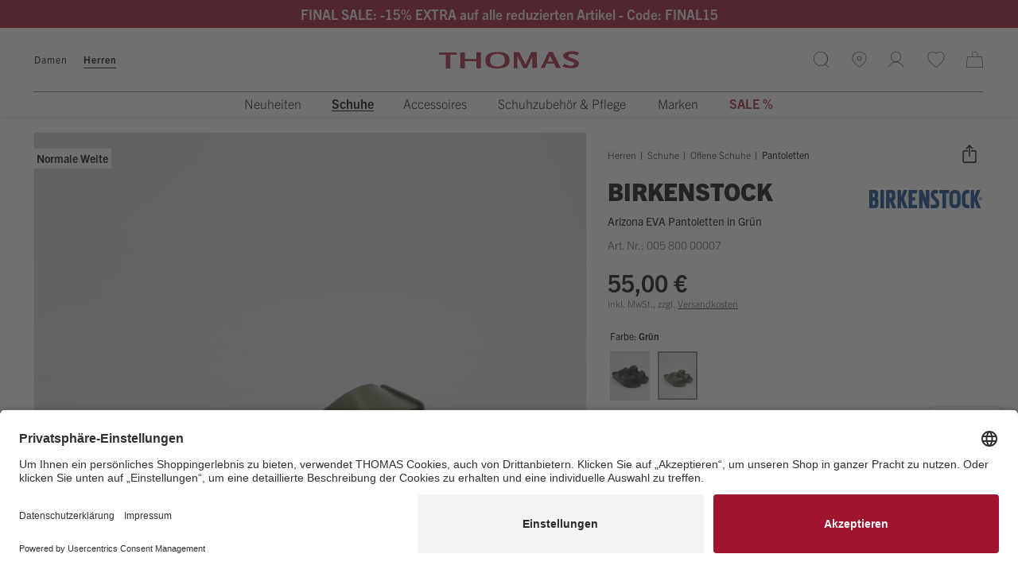

--- FILE ---
content_type: text/html; charset=UTF-8
request_url: https://www.thomas-schuhe.de/birkenstock-arizona-eva-gruen.html?varID=039cccd23a5e7ab7ce40868ed197dbfa
body_size: 24713
content:
<!DOCTYPE html>
<html lang="de" >

    <head>
		        <script id="usercentrics-cmp" src="https://app.usercentrics.eu/browser-ui/latest/loader.js" data-settings-id="9NnRogSbQ" async></script>

                
    
            <!-- Google Tag Manager-->
    
    
    <script>
        		 dataLayer = [{"pageType":"details","categoryPath":"Herren\/Schuhe\/Offene Schuhe\/Pantoletten","categoryTitle":"Pantoletten","category_sort":"","url-error_type":"","url-error_url":""}]; dataLayer.push({"prod_status":"1","prod_availability":"Standard","prod_manufacturer":"Birkenstock","prod_id_EAN":"*EA44000580000007","prod_id_artnum":"00580000007","prod_id_artnum_Parent":"00580000007","prod_id":"039cccd23a5e7ab7ce40868ed197dbfa","prod_id-Parent":"00d4b8304902bb8303f676f46cf7254d","prod_name":"Arizona EVA","prod_basePrice":"","prod_price":55,"prod_priceNet":46.22,"prod_priceBrut":55,"prod_priceOld":55,"prod_variant":"44","prod_stock":0,"ecommerce":{"detail":{"products":[{"name":"Arizona EVA","id":"00580000007","price":55,"brand":"Birkenstock","category":"Herren\/Schuhe\/Offene Schuhe\/Pantoletten","variant":"44"}]}}}); 
				
 dataLayer.push({"session_multilang":"de","isCacheHit":false,"internal_traffic":false,"basket_quantity":"0","currentBasket":{"event":"viewCartCurrentBasket","eventCategory":"viewCartCurrentBasket","eventAction":"","eventLabel":"","eventValue":"","viewCartItems":[]},"currentBasket_value":0,"currentBasket_mv":0,"user_oxuserId":"","user_customerId":"","user_mailMd5":"","user_email":"","user_existingUser":"0","user_loginStatus":"0","user_newsletter":"0","user_gender":"F","user_birthday":""}); 
    </script>

    <script>
        (function(w,d,s,l,i){
            w[l]=w[l]||[];
            w[l].push({'gtm.start':new Date().getTime(),event:'gtm.js'});
            var f=d.getElementsByTagName(s)[0],j=d.createElement(s),dl=l!='dataLayer'?'&l='+l:'';
            j.async=true;j.src='https://www.googletagmanager.com/gtm.js?id='+i+dl;
            j.setAttribute('data-cfasync', 'false');
            f.parentNode.insertBefore(j,f);
        })(window,document,'script','dataLayer','GTM-KR62MB9');
    </script>

            <!-- End Google Tag Manager-->
    


        
        







        
                        <meta http-equiv="X-UA-Compatible" content="IE=edge"><meta name="viewport" id="Viewport" content="width=device-width, initial-scale=1, maximum-scale=1, minimum-scale=1, user-scalable=no"><meta http-equiv="Content-Type" content="text/html; charset=UTF-8"><title>Birkenstock Arizona EVA in Grün aus EVA | THOMAS</title><meta name="ROBOTS" content="INDEX, FOLLOW"><meta name="description" content="Birkenstock Arizona EVA in Grün aus EVA jetzt bei THOMAS-Schuhe online kaufen ✓ Premium Schuhe ✓ Kostenlose Retoure ✓"> <meta property="og:site_name" content="https://www.thomas-schuhe.de/"><meta property="og:title" content="Birkenstock Arizona EVA in Grün aus EVA | THOMAS"><meta property="og:description" content="Birkenstock Arizona EVA in Grün aus EVA jetzt bei THOMAS-Schuhe online kaufen ✓ Premium Schuhe ✓ Kostenlose Retoure ✓"><meta property="og:type" content="product"><meta property="og:image" content="https://static.tretter.com/out/pictures/generated/product/1/946_1182_75/T_00580000007_pic1.jpg"><meta property="og:url" content="https://www.thomas-schuhe.de/birkenstock-arizona-eva-gruen.html"><link rel="canonical" href="https://www.thomas-schuhe.de/birkenstock-arizona-eva-gruen.html">
<link rel="apple-touch-icon" sizes="180x180" href="https://www.thomas-schuhe.de/out/THO/img/favicons/apple-touch-icon.png">
<link rel="icon" type="image/png" sizes="32x32" href="https://www.thomas-schuhe.de/out/THO/img/favicons/favicon-32x32.png">
<link rel="icon" type="image/png" sizes="16x16" href="https://www.thomas-schuhe.de/out/THO/img/favicons/favicon-16x16.png">
<link rel="manifest" href="https://www.thomas-schuhe.de/out/THO/img/favicons/site.webmanifest">
<link rel="mask-icon" href="https://www.thomas-schuhe.de/out/THO/img/favicons/safari-pinned-tab.svg" color="#5bbad5">
<meta name="msapplication-TileColor" content="#da532c">
<meta name="msapplication-TileImage" content="/mstile-144x144.png">
<meta name="theme-color" content="#ffffff">


<link rel="shortcut icon" type="image/x-icon" href="https://www.thomas-schuhe.de/out/THO/img/favicons/favicon.ico">
<link rel="icon" type="image/x-icon" href="https://www.thomas-schuhe.de/out/THO/img/favicons/favicon.ico">

<link rel="icon" type="image/png" href="https://www.thomas-schuhe.de/out/THO/img/favicons/favicon-16x16.png" sizes="16x16">
<link rel="icon" type="image/png" href="https://www.thomas-schuhe.de/out/THO/img/favicons/favicon-32x32.png" sizes="32x32">
<link rel="icon" type="image/png" href="https://www.thomas-schuhe.de/out/THO/img/favicons/android-chrome-192x192.png" sizes="192x192">
<link rel="icon" type="image/png" href="https://www.thomas-schuhe.de/out/THO/img/favicons/android-chrome-512x512.png" sizes="512x512">

<link rel="apple-touch-icon" sizes="180x180" href="https://www.thomas-schuhe.de/out/THO/img/favicons/apple-touch-icon.png">

<meta name="msapplication-TileImage" content="https://www.thomas-schuhe.de/out/THO/img/favicons/mstile-144x144.png">
<meta name="msapplication-square144x144logo" content="https://www.thomas-schuhe.de/out/THO/img/favicons/mstile-144x144.png">
<meta name="msapplication-square150x150logo" content="https://www.thomas-schuhe.de/out/THO/img/favicons/mstile-150x150.png">

<link rel="manifest" href="https://www.thomas-schuhe.de/out/THO/img/favicons/manifest.json">
<link rel="mask-icon" href="/safari-pinned-tab.svg" color="#5bbad5">

<meta name="msapplication-TileImage" content="https://www.thomas-schuhe.de/out/THO/img/favicons/mstile-150x150.png">
<meta name="msapplication-config" content="https://www.thomas-schuhe.de/out/THO/img/favicons/browserconfig.xml">
<meta name="theme-color" content="#ffffff"> <meta name="msapplication-navbutton-color" content="#084e80"> <meta name="msapplication-tooltip" content="TRE"/>
<meta name="msapplication-starturl" content="https://www.thomas-schuhe.de/"/>
<meta name="application-name" content="TRE"/>
<meta name="apple-mobile-web-app-title" content="TRE"/>
        







    

    

    


	
	


        
                <link rel="stylesheet" type="text/css" href="https://www.tretter.com/out/combined/css/nrcombined_53b56ca9e1c3d719b1f9b4a4c3581bcc.css?1769188604" />


                

        




    

            
    











        

    
    


            <script src="https://www.thomas-schuhe.de/out/THO/src/js/vendor/jquery.min.js"></script>
    
			
	        





    
	
	
	








    

        
<div class="hidden js-didfind-tracking"
     data-id="DF16492963"
     data-endpoint="https://as.digitaldrang.de"
     data-host="www.thomas-schuhe.de"
     data-term=""
     data-filter='[]'
     data-count=""
     data-controller="details"
></div>

<div class="hidden js-didfind-tracking-group" data-ipgroup=""></div>













    
        
<div class="hidden js-didfind-personalization"
     data-id="DF16492963"
     data-endpoint="https://as.digitaldrang.de"
     data-event=""
     data-controller="details"
></div>



                
                <script defer src="https://www.tretter.com/out/combined/js/nrcombined_06870941b2ed4e9ad6baeddefcb07f0e.js?1769188604"></script>
<script defer src="https://applepay.cdn-apple.com/jsapi/v1/apple-pay-sdk.js"></script>
<script defer src="https://static-eu.payments-amazon.com/OffAmazonPayments/eur/lpa/js/Widgets.js"></script><script type='text/javascript'>$(document).ready(function() { $('#variants').oxArticleVariant();});
oxVariantSelections  = ['0:3416a75f4cea9109507cacd8e2f2aefc|','0:a1d0c6e83f027327d8461063f4ac58a6|','0:17e62166fc8586dfa4d1bc0e1742c08b|','0:f7177163c833dff4b38fc8d2872f1ec6|','0:6c8349cc7260ae62e3b1396831a8398f|','0:d9d4f495e875a2e075a1a4a6e1b9770f|','0:67c6a1e7ce56d3d6fa748ab6d9af3fd7|','0:642e92efb79421734881b53e1e1b18b6|'];
$(document).ready(function() { NOX_interface.initUIWidgets(); });
var aMorePic=new Array();
$(document).ready(function() {
            var options = {
                items: 3,
                loop: false,
                center: false,
                rewind: false,
                nav: true,
                navText: [],

                mouseDrag: true,
                touchDrag: true,
                pullDrag: true,
                freeDrag: false,

                margin: 6,
                stagePadding: 0,
                dots: false,
                merge: false,
                mergeFit: true,
                autoWidth: false,

                startPosition: 0,
                rtl: false,

                smartSpeed: 250,
                fluidSpeed: false,
                dragEndSpeed: false,

                responsive: {
                    // breakpoint XS
                    0 : {
                        items: 2,
                                            },
                    // breakpoint SM
                    768 : {
                        items: 3,
                                            },
                    // breakpoint MD
                    992 : {
                        items: 3,
                        stagePadding: 56,
                                            },
                    // breakpoint LG
                    1780 : {
                        items: 4,
                        stagePadding: 56,
                                            }
                },
                responsiveRefreshRate: 200,
                responsiveBaseElement: window,
                fallbackEasing: 'swing',
                                    autoplay: false,
                                nestedItemSelector: false,
            };

            $(".js-relatedproductslider").owlCarousel(options);
        });
(function () {var _tsid   = 'XF188F47EDD7E473C60CBA38BD3BC7BFE';_tsConfig   = {'yOffset':            '35px', /* offset from page bottom */'variant':            'reviews', /* text, default, small, reviews, custom, custom_reviews */'customElementId':    '', /* required for variants custom and custom_reviews */'trustcardDirection': '', /* for custom variants: topRight, topLeft, bottomRight, bottomLeft */'disableResponsive':  'false', /* deactivate responsive behaviour */'disableTrustbadge':  'false' /* deactivate trustbadge */};var _ts     = document.createElement( 'script' );_ts.type    = 'text/javascript';_ts.charset = 'utf-8';_ts.async   = true;_ts.src     = '//widgets.trustedshops.com/js/' + _tsid + '.js';var __ts    = document.getElementsByTagName( 'script' )[ 0 ];__ts.parentNode.insertBefore( _ts, __ts );})();
$(document).ready(function() {
        var checkIdb = function(mainJs, callback) {
            var head = document.getElementsByTagName('head')[0];
            var request = indexedDB.open("nrDetectionDB");

            request.onerror = function() {
                mainJs.src = "https://www.thomas-schuhe.de/modules/norisk/nrMyFavs/out/src/js/nrMF_favlist_legacy.min.js"
                head.appendChild(mainJs);
                callback(true);
                window.nrmfLegacyLoaded = true;
            };
            request.onsuccess = function() {
                mainJs.src = "https://www.thomas-schuhe.de/modules/norisk/nrMyFavs/out/src/js/nrMF_favlist.min.js"
                head.appendChild(mainJs);
                callback(false);
                window.nrmfLegacyLoaded = false;
            };
        };
        var setNrMfScript = function() {
            var mainJs = document.createElement("script");

            mainJs.type = "text/javascript";

            checkIdb(mainJs, function(isLegacy) {
                var event = new CustomEvent("legacyCheck", {
                    detail: {
                        nrmfLegacyLoaded: isLegacy
                    }
                });
                window.dispatchEvent(event);
            });
        };

        setNrMfScript();
    });
$(window).on('legacyCheck', function(data) {
        var head = document.getElementsByTagName('head')[0];
        var extensionJs = document.createElement("script");

        extensionJs.type = "text/javascript";

        if (data.detail.nrmfLegacyLoaded) {
            extensionJs.src = "https://www.thomas-schuhe.de/out/THO/src/js/apps/nrMF_extension_legacy.min.js"
        } else {
            extensionJs.src = "https://www.thomas-schuhe.de/out/THO/src/js/apps/nrMF_extension.min.js"
        };

        head.appendChild(extensionJs);
    });
$('#variants button').blur(function () {
            $(document).ajaxComplete(function () {
                var varselect = '';
                var element   = '';
                if ($('.variant-selected').length) {
                    element = $('.variant-selected');
                } else {
                    element = $('.vardrop .active');
                }

                var count = element.length
                element.each(function (index) {
                    if (index === (count - 1)) {
                        varselect += $(this).text()
                    } else {
                        varselect += $(this).text() + ' | '
                    }
                })

                dataLayer[1].prod_variant = varselect;
                dataLayer[1].event        = 'variant_select';
                dataLayer.push();
            })
        })
var payoneAjaxControllerUrl = 'https://www.thomas-schuhe.de/modules/fc/fcpayone/application/models/fcpayone_ajax.php';
var size=[window.innerWidth, window.innerHeight]; $.cookie('viewport', size, { path: '/' });</script>

                            



<script type="text/javascript">
    var sBaseUrl = 'https://www.thomas-schuhe.de/index.php?';var sActCl = 'details';
</script>

        
    </head>
  <!-- OXID eShop Enterprise Edition, Version 6, Shopping Cart System (c) OXID eSales AG 2003 - 2026 - https://www.oxid-esales.com -->


    <body class=" nrshop-thomas cl-details   activepreheader" data-instant-intensity="100">
               
    
            <!-- Google Tag Manager (noscript) -->
    
    <noscript>
        <iframe src="https://www.googletagmanager.com/ns.html?id=GTM-KR62MB9" height="0" width="0" style="display:none;visibility:hidden"></iframe>     </noscript>

            <!-- End Google Tag Manager (noscript) -->
    



				

    <script type="application/ld+json">
        [{"@context":"http://schema.org","@type":"BreadcrumbList","itemListElement":[[{"@type":"ListItem","position":1,"item":{"@id":"https://www.thomas-schuhe.de/","name":"THOMAS"}}],[{"@type":"ListItem","position":2,"item":{"@id":"https://www.thomas-schuhe.de/herren/","name":"Herren"}}],[{"@type":"ListItem","position":3,"item":{"@id":"https://www.thomas-schuhe.de/herren/schuhe/","name":"Schuhe"}}],[{"@type":"ListItem","position":4,"item":{"@id":"https://www.thomas-schuhe.de/herren/schuhe/offene-schuhe/","name":"Offene Schuhe"}}],[{"@type":"ListItem","position":5,"item":{"@id":"https://www.thomas-schuhe.de/birkenstock-arizona-eva-gruen.html?varID=039cccd23a5e7ab7ce40868ed197dbfa","name":"Arizona EVA"}}]]},{"@context":"http://schema.org/","@type":"Product","name":"Arizona EVA","image":"https://static.tretter.com/out/pictures/generated/product/1/946_1182_75/T_00580000007_pic1.jpg","description":"","review":[],"brand":"Birkenstock","offers":{"@type":"Offer","priceCurrency":"EUR","price":55,"url":"https://www.thomas-schuhe.de/birkenstock-arizona-eva-gruen.html?varID=039cccd23a5e7ab7ce40868ed197dbfa","availability":"http://schema.org/InStock","itemCondition":"http://schema.org/NewCondition","seller":{"@context":"http://schema.org/","@type":"Organization","name":"Tretter-Schuhe Josef Tretter GmbH & Co. KG","url":"https://www.thomas-schuhe.de/","logo":"https://www.tretter.com/out/THO/logo.png","sameAs":["https://www.instagram.com/thomas_schuhe/"],"telephone":" +49 89 51992400","address":{"@type":"PostalAddress","addressLocality":"M\u00fcnchen","addressRegion":"Bayern","postalCode":"80992","streetAddress":"Messerschmittstra\u00dfe 4"}},"priceSpecification":{"@type":"UnitPriceSpecification","priceType":"https://schema.org/ListPrice","price":0,"priceCurrency":"EUR"}},"sku":"00580000007","mpn":"1019094"},{"@context":"http://schema.org/","@type":"Organization","name":"Tretter-Schuhe Josef Tretter GmbH & Co. KG","url":"https://www.thomas-schuhe.de/","logo":"https://www.tretter.com/out/THO/logo.png","sameAs":["https://www.instagram.com/thomas_schuhe/"],"telephone":" +49 89 51992400","address":{"@type":"PostalAddress","addressLocality":"M\u00fcnchen","addressRegion":"Bayern","postalCode":"80992","streetAddress":"Messerschmittstra\u00dfe 4"}},{"@context":"http://schema.org/","@type":"WebSite","name":"","alternateName":"","url":"https://www.thomas-schuhe.de/","potentialAction":{"@type":"SearchAction","target":"https://www.thomas-schuhe.de/birkenstock-arizona-eva-gruen.html?cl=search&searchparam={search_term}","query-input":"required name=search_term"}}]
    </script>



                
            <div style="display: none;">
                <?xml version="1.0" encoding="utf-8"?>
<svg version="1.1" id="Ebene_1" xmlns="http://www.w3.org/2000/svg" xmlns:xlink="http://www.w3.org/1999/xlink" x="0px" y="0px"
	 viewBox="0 0 64 64" style="enable-background:new 0 0 64 64;" xml:space="preserve">
    <style type="text/css">
        .st0{fill: #009ebc;}
    </style>
    <symbol id="shoppingBag">
        <path class="st0" d="M55.8,11.8c-0.1-1.4-1-1.7-1-1.7s-4.6,0-10.9-0.1c0.1-2.4,0.3-7.6-1.1-8.7c-1.8-1.4-15.6-1.8-17.7-0.4
            c-1.8,1.3-1.8,6.9-1.8,9c-6.2,0-10.7,0-11.2,0L10.2,10c0,0-0.6,0.1-0.6,0.8C9.6,11.5,6.1,64,6.1,64l51.8-3.5
            C57.9,60.5,55.8,12.9,55.8,11.8z M27.9,10L28,4.1l11.6,0.1v5.9C35.9,10,31.6,10,27.9,10z"/>
        <text class="shopping-bag-text" x="32" y="43" stroke="none" fill="#FFFFFF" style="font-size: 225%; text-anchor: middle;">0</text>
    </symbol>
    <symbol id="shoppingBagMini">
        <polygon class="shopping-bag-stroke" fill="none" stroke="currentColor" stroke-width="2" stroke-miterlimit="10" points="44,18 54,18 54,63 10,63 10,18 20,18 "/>
        <path class="shopping-bag-stroke" fill="none" stroke="currentColor" stroke-width="2" stroke-miterlimit="10" d="M22,24V11c0-5.523,4.477-10,10-10s10,4.477,10,10v13"/>
        <text class="shopping-bag-text" x="32" y="43" stroke="currentColor" fill="#FFFFFF" stroke-width="2" style="font-size: 225%; text-anchor: middle;">0</text>
    </symbol>
</svg>            </div>
        

                                    
        

    

    


    
    
            

    
    <div class="preheader " style="background-color: #9A0B27;">

        <div class="inheader container">
            <div class="row">
                <div class="presliders">
                    <div class="container-fluid dd-ve-container clearfix"><div class="row"><div class="col-lg-12 col-lg-offset-0 col-xs-12 hidden-xs hidden-sm hidden-md hidden-lg col-md-12 col-md-offset-0 col-sm-12 col-sm-offset-0"><div class="dd-shortcode-column "></div></div></div><div class="row"><div class="col-lg-12 col-lg-offset-0 col-xs-12 hidden-xs hidden-sm hidden-md hidden-lg col-md-12 col-md-offset-0 col-sm-12 col-sm-offset-0"><div class="dd-shortcode-column "></div></div></div></div>                </div>

                
            </div>
        </div>
    </div>




        <div id="preheaderTrbo" class="preheader" style="background-color: #9A0B27;">
            <div class="inheader container">
                <div class="row">
                    <div class="presliders"></div>
                </div>
            </div>
        </div>
    
    <header class="header clearfix" id="header">
        
        <nav class="navbar navbar-default" role="navigation">
            <div class="container">
                <div class="navbar-header">
                    <div class="row">
                        
                            <div class="header-logo col-xs-12 col-md-offset-4 col-md-4">
                                        <a class="navbar-brand" href="https://www.thomas-schuhe.de/" aria-label="THOMAS">
            <div class="logo"></div>
        </a>
    
                            </div>
                        

                        <div class="nav-secondary menus-col col-xs-12 col-md-4 col-lg-3">
                                                    

                                <div class="menu-dropdowns">
                                                                                                                <div class="btn-group search-menu js-tooglesearchform visible-md visible-lg">
                                            <button type="button" class="btn dropdown-toggle">
                                                
                                                    <span class="text sr-only">Suche</span>
                                                
                                            </button>
                                        </div>

                                                                                                                            <div class="header-mobile-icon visible-xs visible-sm">
                                                
                                                <button type="button" class="navbar-toggle offcanvas-toggle pull-left offcanvas-toggle-close" data-toggle="offcanvas" data-target="#js-bootstrap-offcanvas" >
                                                    <span class="sr-only">Toggle navigation</span>
                                                    <div class="hamburger-icon"></div>
                                                </button>
                                                
                                            </div>
                                        
                                        <div class="btn-group storelocator-menu visible-md visible-lg">
                                            
                                            <a href="/storefinder" class="btn">
                                                <span class="sr-only">Open Storelocator</span>
                                            </a>
                                            
                                        </div>
                                    
                                                                        
                                                                                                                                                                                                            <div class="btn-group service-menu showLogin overlaybox ">
    <button type="button" class="btn dropdown-toggle offcanvas-toggle" data-toggle="offcanvas" data-target="#accountOffcanvas">
        
                                                                                                                        
                            <span class="sr-only">Log-in</span>
                    
    </button>
</div>
                                    

                                                                        






    


    



















<div class="btn-group nrMF_menu overlaybox">
	<button type="button" class="btn offcanvas-toggle offcanvas-toggle-close js-minilist-toggle" data-toggle="offcanvas" data-target="#js-bootstrap-offcanvas-minifavlist" >
				<span class="nrMF_itemcounter itemcounter" style="display:none;"><span class="nrMF_itemcount itemcount">0</span></span>
		<span class="sr-only">Merkliste</span>
	</button>
</div>


                                                                        
                                                                                    
<div class="btn-group minibasket-menu overlaybox js-minibasketcontent" data-total="0,00 €">
        <div class="dropdown-toggle js-minibasketbutton">
        
                <span class="itemcounter js-minibasketcounter hidden"><span class="itemcount js-minibasketcount">0</span></span>
        
    </div>
        <div class="offcanvas-toggle fake-offcanvas-toogle" data-toggle="offcanvas" data-target="#minibasketOffcanvas"></div>





        <div class="hidden js-minibasketrawcontent">
        
    


            
            Der Warenkorb ist leer.
        
    
	<div class="js-ajaxbasket-stoken">
		
<input type="hidden" name="lang" value="0" />
	</div>    </div>

            <div class="nrcnc_conflict">
                    </div>

    </div>
                                    
                                </div>

                                <div class="offcanvas-nav-controls">
                                    <div class="offcanvas-close js-close-offcanvas visible-xs visible-sm"></div>
                                            <div class="main-categories">
                                                <a href="https://www.thomas-schuhe.de/damen/" class="main-category-link js-maincat" data-noInstant="true">Damen</a>
                                                                <a href="https://www.thomas-schuhe.de/herren/" class="main-category-link selected js-maincat" data-noInstant="true">Herren</a>
                                                                </div>
    
                                </div>
                            





                        </div>
                    </div>
                </div>


                    
                        <div class="navigation navbar-offcanvas navbar-offcanvas-touch clearfix" id="js-bootstrap-offcanvas">
                                    <div class="main-categories">
                                                <a href="https://www.thomas-schuhe.de/damen/" class="main-category-link js-maincat" data-noInstant="true">Damen</a>
                                                                <a href="https://www.thomas-schuhe.de/herren/" class="main-category-link selected js-maincat" data-noInstant="true">Herren</a>
                                                                </div>
    

                                                            <ul class="nav navbar-nav container-fluid dd-ve-container fixed-navigation" data-navdelaytime="200">

		

				
									
								
																				
								
																																																													
						
						
						
												
																																																					
						
						
																				
							<li class="js-image-unveil first-category dropdown  ">
								<a href="https://www.thomas-schuhe.de/herren/neuheiten/" class="dropdown-toggle">
									<span class="first-category-title"
										  data-pseudo-title="Neuheiten"
										  >
										Neuheiten 									</span>
																		 <span class="menutoggle js-menutoggle"></span>								</a>

																																			<ul id="second-level_2" role="menu" class="second-category dropdown-menu neuheiten">
											<li>
																								<div class="container-fluid dd-ve-container clearfix"><div class="row"><div class="col-lg-6 col-lg-offset-0 col-xs-12 col-md-6 col-md-offset-0 col-sm-6 col-sm-offset-0">


        
<div class="row">
    <div class="col-wrapper col-2">
                                                                    
                <div class="second-level-cat js-second-level-cat  col-md-6 ">
                                                    <img src="https://static.tretter.com/out/pictures/generated/category/icon/168_100_75/bootsstiefel(2).png" alt="Boots &amp; Stiefel Neuheiten" class="category-icon">
                
                                <a class=" "
                   href="https://www.thomas-schuhe.de/herren/neuheiten/boots-stiefel-neuheiten/" >
                    Boots &amp; Stiefel Neuheiten                                     </a>

                                                <ul class="third-category dropdown-menu">

                                                                                                </ul>
            </div>
                                                                        
                <div class="second-level-cat js-second-level-cat  col-md-6 ">
                                                    <img src="https://static.tretter.com/out/pictures/generated/category/icon/168_100_75/sneaker(9).png" alt="Sneaker Neuheiten" class="category-icon">
                
                                <a class=" "
                   href="https://www.thomas-schuhe.de/herren/neuheiten/sneaker-neuheiten/" >
                    Sneaker Neuheiten                                     </a>

                                                <ul class="third-category dropdown-menu">

                                                                                                </ul>
            </div>
                                                                        
                <div class="second-level-cat js-second-level-cat  col-md-6 ">
                                                    <img src="https://static.tretter.com/out/pictures/generated/category/icon/168_100_75/winterschuhe(10).png" alt="Winterschuhe Neuheiten" class="category-icon">
                
                                <a class=" "
                   href="https://www.thomas-schuhe.de/herren/neuheiten/winterschuhe-neuheiten/" >
                    Winterschuhe Neuheiten                                     </a>

                                                <ul class="third-category dropdown-menu">

                                                                                                </ul>
            </div>
                                                                        
                <div class="second-level-cat js-second-level-cat  col-md-6 ">
                                                    <img src="https://static.tretter.com/out/pictures/generated/category/icon/168_100_75/anlass-undbusinessschuhe(7).png" alt="Anlass- und Business Schuhe Neuheiten" class="category-icon">
                
                                <a class=" "
                   href="https://www.thomas-schuhe.de/herren/neuheiten/anlass-und-business-schuhe-neuheiten/" >
                    Anlass- und Business Schuhe Neuheiten                                     </a>

                                                <ul class="third-category dropdown-menu">

                                                                                                </ul>
            </div>
                                                                        
                <div class="second-level-cat js-second-level-cat  col-md-6 ">
                                                    <img src="https://static.tretter.com/out/pictures/generated/category/icon/168_100_75/schnrschuhe(7).png" alt="Schnürschuhe Neuheiten" class="category-icon">
                
                                <a class=" "
                   href="https://www.thomas-schuhe.de/herren/neuheiten/schnuerschuhe-neuheiten/" >
                    Schnürschuhe Neuheiten                                     </a>

                                                <ul class="third-category dropdown-menu">

                                                                                                </ul>
            </div>
                                                                        
                <div class="second-level-cat js-second-level-cat  col-md-6 ">
                                                    <img src="https://static.tretter.com/out/pictures/generated/category/icon/168_100_75/slippermokassins(3).png" alt="Slipper &amp; Mokassins Neuheiten" class="category-icon">
                
                                <a class=" "
                   href="https://www.thomas-schuhe.de/herren/neuheiten/slipper-mokassins-neuheiten/" >
                    Slipper &amp; Mokassins Neuheiten                                     </a>

                                                <ul class="third-category dropdown-menu">

                                                                                                </ul>
            </div>
                        </div>
</div></div><div class="col-lg-3 col-lg-offset-0 col-xs-12 hidden-xs hidden-sm col-md-3 col-md-offset-0 col-sm-3 col-sm-offset-0"><p></p><div class="dd-shortcode-nox_image  dd-image-box" data-original-image="https://www.thomas-schuhe.de/out/pictures/ddmedia/Flyout_Neuheiten_ChelseaBoots.png" data-image-width="530" data-image-height="400">
                    <a href="https://www.thomas-schuhe.de/herren/schuhe/boots-stiefel/chelsea-boots/?teaser_location=Flyout&teaser_type=Neuheiten&teaser_content=ChelseaBoots" aria-label="Unsere neuen Herren Chelsea Boots">
                        <img data-src="https://www.thomas-schuhe.de/out/pictures/ddmedia/Flyout_Neuheiten_ChelseaBoots.png" src="https://www.thomas-schuhe.de/out/THO/img/nr-loading.gif" border="0" alt="Unsere neuen Herren Chelsea Boots" />
                        
                    </a>
                </div></div><div class="col-lg-3 col-lg-offset-0 col-xs-12 hidden-xs hidden-sm col-md-3 col-md-offset-0 col-sm-3 col-sm-offset-0"><p></p><div class="dd-shortcode-nox_image  dd-image-box" data-original-image="https://www.thomas-schuhe.de/out/pictures/ddmedia/Herren_Flyout_Neuheiten_Alle Neuheiten_1.png" data-image-width="530" data-image-height="400">
                    <a href="https://www.thomas-schuhe.de/herren/neuheiten/?teaser_location=Flyout&teaser_type=Neuheiten&teaser_content=Herrenschuhe" aria-label="Alle Neuheiten für Herren">
                        <img data-src="https://www.thomas-schuhe.de/out/pictures/ddmedia/Herren_Flyout_Neuheiten_Alle Neuheiten_1.png" src="https://www.thomas-schuhe.de/out/THO/img/nr-loading.gif" border="0" alt="Alle Neuheiten für Herren" />
                        
                    </a>
                </div></div></div></div>											</li>
										</ul>
																								</li>
						
												
																																																					
						
						
																																			
							<li class="js-image-unveil first-category dropdown selected  active">
								<a href="https://www.thomas-schuhe.de/herren/schuhe/" class="dropdown-toggle">
									<span class="first-category-title"
										  data-pseudo-title="Schuhe"
										  >
										Schuhe 									</span>
																		 <span class="menutoggle js-menutoggle"></span>								</a>

																																			<ul id="second-level_2" role="menu" class="second-category dropdown-menu schuhe">
											<li>
																								<div class="container-fluid dd-ve-container clearfix"><div class="row"><div class="col-lg-6 col-lg-offset-0 col-xs-12 col-md-6 col-md-offset-0 col-sm-6 col-sm-offset-0">


        
<div class="row">
    <div class="col-wrapper col-2">
                                                                    
                <div class="second-level-cat js-second-level-cat  col-md-6  dropdown">
                                                    <img src="https://static.tretter.com/out/pictures/generated/category/icon/168_100_75/stiefel(2).png" alt="Boots &amp; Stiefel" class="category-icon">
                
                                <a class=" "
                   href="https://www.thomas-schuhe.de/herren/schuhe/boots-stiefel/" >
                    Boots &amp; Stiefel                                     </a>

                                                <ul class="third-category dropdown-menu">

                                                                                                                                                                                    
                                                                                                            
                                                                                                                    

                            
                                                                                                            
                                                                                                                    

                            
                                                                                                            
                                                                                                                    

                            
                                                                                                            
                                                                                                                    

                            
                                                                                                            
                                                                                                                    

                            
                        
                                                                                                        </ul>
            </div>
                                                                        
                <div class="second-level-cat js-second-level-cat  col-md-6  dropdown">
                                                    <img src="https://static.tretter.com/out/pictures/generated/category/icon/168_100_75/sneaker(5).png" alt="Sneaker" class="category-icon">
                
                                <a class=" "
                   href="https://www.thomas-schuhe.de/herren/schuhe/sneaker/" >
                    Sneaker                                     </a>

                                                <ul class="third-category dropdown-menu">

                                                                                                                                                                                    
                                                                                                            
                                                                                                                    

                            
                                                                                                            
                                                                                                                    

                            
                                                                                                            
                                                                                                                    

                            
                        
                                                                                                        </ul>
            </div>
                                                                        
                <div class="second-level-cat js-second-level-cat  col-md-6  dropdown">
                                                    <img src="https://static.tretter.com/out/pictures/generated/category/icon/168_100_75/anlass-undbusinessschuhe(3).png" alt="Anlass- und Business Schuhe" class="category-icon">
                
                                <a class=" "
                   href="https://www.thomas-schuhe.de/herren/schuhe/anlass-und-business-schuhe/" >
                    Anlass- und Business Schuhe                                     </a>

                                                <ul class="third-category dropdown-menu">

                                                                                                                                                                                    
                                                                                                            
                                                                                                                    

                            
                                                                                                            
                                                                                                                    

                            
                        
                                                                                                        </ul>
            </div>
                                                                        
                <div class="second-level-cat js-second-level-cat  col-md-6 ">
                                                    <img src="https://static.tretter.com/out/pictures/generated/category/icon/168_100_75/winterschuhe(6).png" alt="Winterschuhe" class="category-icon">
                
                                <a class=" "
                   href="https://www.thomas-schuhe.de/herren/schuhe/winterschuhe/" >
                    Winterschuhe                                     </a>

                                                <ul class="third-category dropdown-menu">

                                                                                                </ul>
            </div>
                                                                        
                <div class="second-level-cat js-second-level-cat  col-md-6  dropdown">
                                                    <img src="https://static.tretter.com/out/pictures/generated/category/icon/168_100_75/schnrschuhe(3).png" alt="Schnürschuhe" class="category-icon">
                
                                <a class=" "
                   href="https://www.thomas-schuhe.de/herren/schuhe/schnuerschuhe/" >
                    Schnürschuhe                                     </a>

                                                <ul class="third-category dropdown-menu">

                                                                                                                                                                                    
                                                                                                            
                                                                                                                    

                            
                                                                                                            
                                                                                                                    

                            
                        
                                                                                                        </ul>
            </div>
                                                                        
                <div class="second-level-cat js-second-level-cat  col-md-6  dropdown">
                                                    <img src="https://static.tretter.com/out/pictures/generated/category/icon/168_100_75/sportschuhe(5).png" alt="Sportschuhe" class="category-icon">
                
                                <a class=" "
                   href="https://www.thomas-schuhe.de/herren/schuhe/sportschuhe/" >
                    Sportschuhe                                     </a>

                                                <ul class="third-category dropdown-menu">

                                                                                                                                                                                    
                                                                                                            
                                                                                                                    

                            
                        
                                                                                                        </ul>
            </div>
                                                                        
                <div class="second-level-cat js-second-level-cat  col-md-6  dropdown">
                                                    <img src="https://static.tretter.com/out/pictures/generated/category/icon/168_100_75/slippermokassins(1).png" alt="Slipper &amp; Mokassins" class="category-icon">
                
                                <a class=" "
                   href="https://www.thomas-schuhe.de/herren/schuhe/slipper-mokassins/" >
                    Slipper &amp; Mokassins                                     </a>

                                                <ul class="third-category dropdown-menu">

                                                                                                                                                                                    
                                                                                                            
                                                                                                                    

                            
                                                                                                            
                                                                                                                    

                            
                                                                                                            
                                                                                                                    

                            
                        
                                                                                                        </ul>
            </div>
                                                                        
                <div class="second-level-cat js-second-level-cat  col-md-6  dropdown">
                                                    <img src="https://static.tretter.com/out/pictures/generated/category/icon/168_100_75/hausschuhe(5).png" alt="Hausschuhe" class="category-icon">
                
                                <a class=" "
                   href="https://www.thomas-schuhe.de/herren/schuhe/hausschuhe/" >
                    Hausschuhe                                     </a>

                                                <ul class="third-category dropdown-menu">

                                                                                                                                                                                    
                                                                                                            
                                                                                                                    

                            
                                                                                                            
                                                                                                                    

                            
                                                                                                            
                                                                                                                    

                            
                        
                                                                                                        </ul>
            </div>
                                                                        
                <div class="second-level-cat js-second-level-cat current  col-md-6  dropdown">
                                                    <img src="https://static.tretter.com/out/pictures/generated/category/icon/168_100_75/offeneschuhe(4).png" alt="Offene Schuhe" class="category-icon">
                
                                <a class=" current "
                   href="https://www.thomas-schuhe.de/herren/schuhe/offene-schuhe/" >
                    Offene Schuhe                                     </a>

                                                <ul class="third-category dropdown-menu">

                                                                                                                                                                                    
                                                                                                            
                                                                                                                    

                            
                                                                                                            
                                                                                                                    

                            
                        
                                                                                                        </ul>
            </div>
                                                                        
                <div class="second-level-cat js-second-level-cat  col-md-6 ">
                                                    <img src="https://static.tretter.com/out/pictures/generated/category/icon/168_100_75/veganeschuhe(4).png" alt="Vegane Schuhe" class="category-icon">
                
                                <a class=" "
                   href="https://www.thomas-schuhe.de/herren/schuhe/vegane-schuhe/" >
                    Vegane Schuhe                                     </a>

                                                <ul class="third-category dropdown-menu">

                                                                                                </ul>
            </div>
                        </div>
</div></div><div class="col-lg-3 col-lg-offset-0 col-xs-12 hidden-xs hidden-sm col-md-3 col-md-offset-0 col-sm-3 col-sm-offset-0"><p></p><div class="dd-shortcode-nox_image  dd-image-box" data-original-image="https://www.thomas-schuhe.de/out/pictures/ddmedia/Flyout_Winterschuhe (1).png" data-image-width="530" data-image-height="400">
                    <a href="https://www.thomas-schuhe.de/herren/schuhe/winterschuhe/">
                        <img data-src="https://www.thomas-schuhe.de/out/pictures/ddmedia/Flyout_Winterschuhe (1).png" src="https://www.thomas-schuhe.de/out/THO/img/nr-loading.gif" border="0"alt=" " />
                        
                    </a>
                </div></div><div class="col-lg-3 col-lg-offset-0 col-xs-12 hidden-xs hidden-sm col-md-3 col-md-offset-0 col-sm-3 col-sm-offset-0"><p></p><div class="dd-shortcode-nox_image  dd-image-box" data-original-image="https://www.thomas-schuhe.de/out/pictures/ddmedia/Herren_Flyout_Schuhe_Alle Schuhe.png" data-image-width="530" data-image-height="400">
                    <a href="https://www.thomas-schuhe.de/herren/schuhe/?teaser_location=Flyout&teaser_type=Schuhe&teaser_content=Herrenschuhe" aria-label="Alle Herrenschuhe">
                        <img data-src="https://www.thomas-schuhe.de/out/pictures/ddmedia/Herren_Flyout_Schuhe_Alle Schuhe.png" src="https://www.thomas-schuhe.de/out/THO/img/nr-loading.gif" border="0" alt="Alle Herrenschuhe" />
                        
                    </a>
                </div></div></div></div>											</li>
										</ul>
																								</li>
						
												
																																																					
						
						
																				
							<li class="js-image-unveil first-category dropdown  ">
								<a href="https://www.thomas-schuhe.de/herren/accessoires/" class="dropdown-toggle">
									<span class="first-category-title"
										  data-pseudo-title="Accessoires"
										  >
										Accessoires 									</span>
																		 <span class="menutoggle js-menutoggle"></span>								</a>

																																			<ul id="second-level_2" role="menu" class="second-category dropdown-menu accessoires">
											<li>
																								<div class="container-fluid dd-ve-container clearfix"><div class="row"><div class="col-lg-6 col-lg-offset-0 col-xs-12 col-md-6 col-md-offset-0 col-sm-6 col-sm-offset-0">


        
<div class="row">
    <div class="col-wrapper col-1">
                                                                    
                <div class="second-level-cat js-second-level-cat  col-md-12 ">
                                                    <img src="https://static.tretter.com/out/pictures/generated/category/icon/168_100_75/grtel(1).png" alt="Gürtel" class="category-icon">
                
                                <a class=" "
                   href="https://www.thomas-schuhe.de/herren/accessoires/guertel/" >
                    Gürtel                                     </a>

                                                <ul class="third-category dropdown-menu">

                                                                                                </ul>
            </div>
                                                                        
                <div class="second-level-cat js-second-level-cat  col-md-12  dropdown">
                                                    <img src="https://static.tretter.com/out/pictures/generated/category/icon/168_100_75/socken(4).png" alt="Socken" class="category-icon">
                
                                <a class=" "
                   href="https://www.thomas-schuhe.de/herren/accessoires/socken/" >
                    Socken                                     </a>

                                                <ul class="third-category dropdown-menu">

                                                                                                                                                                                    
                                                                                                            
                                                                                                                    

                            
                                                                                                            
                                                                                                                    

                            
                        
                                                                                                        </ul>
            </div>
                        </div>
</div></div><div class="col-lg-3 col-lg-offset-0 col-xs-12 hidden-xs hidden-sm col-md-3 col-md-offset-0 col-sm-3 col-sm-offset-0"><p></p><div class="dd-shortcode-nox_image  dd-image-box" data-original-image="https://www.thomas-schuhe.de/out/pictures/ddmedia/Herren_Flyout_Accessoires_Gürtel.png" data-image-width="530" data-image-height="400">
                    <a href="https://www.thomas-schuhe.de/herren/accessoires/guertel/?teaser_location=Flyout&teaser_type=Accessoires&teaser_content=Gürtel" aria-label="Gürtel">
                        <img data-src="https://www.thomas-schuhe.de/out/pictures/ddmedia/Herren_Flyout_Accessoires_Gürtel.png" src="https://www.thomas-schuhe.de/out/THO/img/nr-loading.gif" border="0" alt="Gürtel" />
                        
                    </a>
                </div></div><div class="col-lg-3 col-lg-offset-0 col-xs-12 hidden-xs hidden-sm col-md-3 col-md-offset-0 col-sm-3 col-sm-offset-0"><p></p><div class="dd-shortcode-nox_image  dd-image-box" data-original-image="https://www.thomas-schuhe.de/out/pictures/ddmedia/Herren_Flyout_Accessoires_Socken.png" data-image-width="530" data-image-height="400">
                    <a href="https://www.thomas-schuhe.de/herren/accessoires/socken/?teaser_location=Flyout&teaser_type=Accessoires&teaser_content=Socken" aria-label="Socken">
                        <img data-src="https://www.thomas-schuhe.de/out/pictures/ddmedia/Herren_Flyout_Accessoires_Socken.png" src="https://www.thomas-schuhe.de/out/THO/img/nr-loading.gif" border="0" alt="Socken" />
                        
                    </a>
                </div></div></div></div>											</li>
										</ul>
																								</li>
						
												
																																																					
						
						
																				
							<li class="js-image-unveil first-category dropdown  ">
								<a href="https://www.thomas-schuhe.de/herren/schuhzubehoer-pflege/" class="dropdown-toggle">
									<span class="first-category-title"
										  data-pseudo-title="Schuhzubehör &amp; Pflege"
										  >
										Schuhzubehör &amp; Pflege 									</span>
																		 <span class="menutoggle js-menutoggle"></span>								</a>

																																			<ul id="second-level_2" role="menu" class="second-category dropdown-menu schuhzubehör &amp; pflege">
											<li>
																								<div class="container-fluid dd-ve-container clearfix"><div class="row"><div class="col-lg-6 col-lg-offset-0 col-xs-12 col-md-6 col-md-offset-0 col-sm-6 col-sm-offset-0">


        
<div class="row">
    <div class="col-wrapper col-1">
                                                                    
                <div class="second-level-cat js-second-level-cat  col-md-12  dropdown">
                                                    <img src="https://static.tretter.com/out/pictures/generated/category/icon/168_100_75/schuhpflege(1).png" alt="Schuhpflege " class="category-icon">
                
                                <a class=" "
                   href="https://www.thomas-schuhe.de/herren/schuhzubehoer-pflege/schuhpflege/" >
                    Schuhpflege                                      </a>

                                                <ul class="third-category dropdown-menu">

                                                                                                                                                                                    
                                                                                                            
                                                                                                                    

                            
                                                                                                            
                                                                                                                    

                            
                                                                                                            
                                                                                                                    

                            
                        
                                                                                                        </ul>
            </div>
                                                                        
                <div class="second-level-cat js-second-level-cat  col-md-12 ">
                                                    <img src="https://static.tretter.com/out/pictures/generated/category/icon/168_100_75/einlegesohlen(1).png" alt="Einlegesohlen" class="category-icon">
                
                                <a class=" "
                   href="https://www.thomas-schuhe.de/herren/schuhzubehoer-pflege/einlegesohlen/" >
                    Einlegesohlen                                     </a>

                                                <ul class="third-category dropdown-menu">

                                                                                                </ul>
            </div>
                                                                        
                <div class="second-level-cat js-second-level-cat  col-md-12 ">
                                                    <img src="https://static.tretter.com/out/pictures/generated/category/icon/168_100_75/sonstigeschuhzubehr(1).png" alt="Sonstiges Schuhzubehör" class="category-icon">
                
                                <a class=" "
                   href="https://www.thomas-schuhe.de/herren/schuhzubehoer-pflege/sonstiges-schuhzubehoer/" >
                    Sonstiges Schuhzubehör                                     </a>

                                                <ul class="third-category dropdown-menu">

                                                                                                </ul>
            </div>
                        </div>
</div></div><div class="col-lg-3 col-lg-offset-0 col-xs-12 hidden-xs hidden-sm col-md-3 col-md-offset-0 col-sm-3 col-sm-offset-0"><p></p><div class="dd-shortcode-nox_image  dd-image-box" data-original-image="https://www.thomas-schuhe.de/out/pictures/ddmedia/Herren_Flyout_Zubehör_Pflege.png" data-image-width="530" data-image-height="400">
                    <a href="https://www.thomas-schuhe.de/herren/schuhzubehoer-pflege/schuhpflege/?teaser_location=Flyout&teaser_type=Schuhpflege&teaser_content=Pflegeartikel" aria-label="Pflegeartikel">
                        <img data-src="https://www.thomas-schuhe.de/out/pictures/ddmedia/Herren_Flyout_Zubehör_Pflege.png" src="https://www.thomas-schuhe.de/out/THO/img/nr-loading.gif" border="0" alt="Pflegeartikel" />
                        
                    </a>
                </div></div><div class="col-lg-3 col-lg-offset-0 col-xs-12 hidden-xs hidden-sm col-md-3 col-md-offset-0 col-sm-3 col-sm-offset-0"><p></p><div class="dd-shortcode-nox_image  dd-image-box" data-original-image="https://www.thomas-schuhe.de/out/pictures/ddmedia/Herren_Flyout_Zubehör_Einlegesohlen.png" data-image-width="530" data-image-height="400">
                    <a href="https://www.thomas-schuhe.de/herren/schuhzubehoer-pflege/einlegesohlen/?teaser_location=Flyout&teaser_type=Schuhpflege&teaser_content=Einlegesohlen" aria-label="Einlegesohlen">
                        <img data-src="https://www.thomas-schuhe.de/out/pictures/ddmedia/Herren_Flyout_Zubehör_Einlegesohlen.png" src="https://www.thomas-schuhe.de/out/THO/img/nr-loading.gif" border="0" alt="Einlegesohlen" />
                        
                    </a>
                </div></div></div></div>											</li>
										</ul>
																								</li>
						
																			
    
    <li class="js-image-unveil first-category dropdown">
        <a href="/herren/marken/" class="dropdown-toggle">
            <span class="first-category-title" data-pseudo-title="Marken">Marken</span>
                            <span class="menutoggle js-menutoggle"></span>
                    </a>
        <ul id="second-level-manufacturer_2" role="menu" class="second-category dropdown-menu manufacturer">
            <li>
                                                    <div class="hidden-xs hidden-sm">
                        <div class="container-fluid dd-ve-container clearfix"><div class="row"><div class="col-lg-3 col-lg-offset-0 col-xs-12 col-md-3 col-md-offset-0 col-sm-3 col-sm-offset-0"><div class="dd-background" style="background-color: #ffffff; "><div class="dd-shortcode-text"><p><b>UNSERE TOP MARKEN<br></b></p><p></p><p><a href="https://www.thomas-schuhe.de/marken/dr-martens/">Dr. Martens</a></p><p><a href="https://www.thomas-schuhe.de/marken/panama-jack/">Panama Jack</a></p><p><a href="https://www.thomas-schuhe.de/marken/lendvay-schwarcz/">Lendvay &amp; Schwarcz</a></p><p><a href="https://www.thomas-schuhe.de/marken/ralph-harrison/">Ralph Harrison</a></p><br><table style="background-color: rgb(255, 255, 255); border: 0px; width: 300px;"><tbody></tbody></table><p><a href="https://www.thomas-schuhe.de/herren/marken/" class="btn btn-transparent" style="line-height: 1.42857;">Alle Marken</a></p></div></div></div><div class="col-lg-3 col-lg-offset-0 col-xs-12 col-md-3 col-md-offset-0 col-sm-3 col-sm-offset-0"><div class="dd-background" style="background-color: #ffffff; "><div class="dd-shortcode-text"><p><br></p><p><a href="https://www.thomas-schuhe.de/marken/ugg/">UGG</a></p><p><a href="https://www.thomas-schuhe.de/marken/ludwig-reiter/">Ludwig Reiter</a></p><p><a href="https://www.thomas-schuhe.de/marken/doucal-s/">Doucal´s</a></p><p><a href="https://www.thomas-schuhe.de/marken/canada-snow/">Canada Snow</a></p></div></div></div><div class="col-lg-3 col-lg-offset-0 col-xs-12 hidden-xs hidden-sm col-md-3 col-md-offset-0 col-sm-3 col-sm-offset-0"><p></p><div class="dd-shortcode-nox_image  dd-image-box" data-original-image="https://www.thomas-schuhe.de/out/pictures/ddmedia/Flyout_THO_Panama Jack.png" data-image-width="530" data-image-height="400">
                    <a href="https://www.thomas-schuhe.de/marken/hogan/?teaser_location=He_Flyout&teaser_type=Marken&teaser_content=Hogan">
                        <img data-src="https://www.thomas-schuhe.de/out/pictures/ddmedia/Flyout_THO_Panama Jack.png" src="https://www.thomas-schuhe.de/out/THO/img/nr-loading.gif" border="0"alt=" " />
                        
                    </a>
                </div></div><div class="col-lg-3 col-lg-offset-0 col-xs-12 hidden-xs hidden-sm col-md-3 col-md-offset-0 col-sm-3 col-sm-offset-0"><p></p><div class="dd-shortcode-nox_image  dd-image-box" data-original-image="https://www.thomas-schuhe.de/out/pictures/ddmedia/THO_Flyout_Santoni.png" data-image-width="265" data-image-height="200">
                    <a href="https://www.thomas-schuhe.de/marken/santoni/?teaser_location=He_Flyout&teaser_type=Marken&teaser_content=Santoni" aria-label="Woolrich">
                        <img data-src="https://www.thomas-schuhe.de/out/pictures/ddmedia/THO_Flyout_Santoni.png" src="https://www.thomas-schuhe.de/out/THO/img/nr-loading.gif" border="0" alt="Woolrich" />
                        
                    </a>
                </div></div></div><div class="row"><div class="col-lg-3 col-lg-offset-0 col-xs-12 hidden-xs hidden-sm hidden-md hidden-lg col-md-3 col-md-offset-0 col-sm-3 col-sm-offset-0"><div class="dd-background" style="background-color: #ffffff; "><div class="dd-shortcode-text"><p><b>UNSERE TOP MARKEN<br></b></p><p></p><table style="background-color: rgb(255, 255, 255); border: 0px; width: 300px;"><tbody><tr><td style="padding-bottom: 10px;"><a href="https://www.thomas-schuhe.de/marken/santoni/">Santoni</a></td><td style="padding-bottom: 10px;"></td></tr><tr><td style="padding-bottom: 10px;"><a href="https://www.thomas-schuhe.de/marken/hogan/">Hogan</a></td><td style="padding-bottom: 10px;"><br></td></tr><tr><td style="padding-bottom: 10px;"><a href="https://www.thomas-schuhe.de/marken/magnanni/">Magnanni</a></td><td style="padding-bottom: 10px;"><br></td></tr><tr><td style="padding-bottom: 10px;"><a href="https://www.thomas-schuhe.de/marken/officine-creative/">Officine Creative</a></td><td style="padding-bottom:10px"><br></td></tr><tr><td style="padding-bottom:10px"><a href="https://www.thomas-schuhe.de/marken/berwick/">Berwick</a></td><td style="padding-bottom:10px"></td></tr><tr><td style="padding-bottom:10px"><a href="https://www.thomas-schuhe.de/marken/bogner/">Bogner</a></td><td style="padding-bottom:10px"></td></tr></tbody></table><p><b><br></b></p><p><a href="https://www.thomas-schuhe.de/herren/marken/" class="btn btn-transparent" style="line-height: 1.42857;">Alle Marken</a></p></div></div></div><div class="col-lg-3 col-lg-offset-0 col-xs-12 hidden-xs hidden-sm hidden-md hidden-lg col-md-3 col-md-offset-0 col-sm-3 col-sm-offset-0"><div class="dd-background" style="background-color: #ffffff; "><div class="dd-shortcode-text"><table style="background-color: rgb(255, 255, 255); border: 0px; width: 300px;"><tbody><tr><td style="padding-bottom: 10px;"><p><br></p><p><a href="https://www.thomas-schuhe.de/marken/doucal-s/">Doucal´s</a></p></td><td style="padding-bottom: 10px;"></td></tr><tr><td style="padding-bottom: 10px;"><a href="https://www.thomas-schuhe.de/marken/lendvay-schwarcz/">Lendvay &amp; Schwarcz</a></td><td style="padding-bottom: 10px;"><br></td></tr><tr><td style="padding-bottom: 10px;"><a href="https://www.thomas-schuhe.de/marken/konstantin-starke/">Konstantin Starke</a></td><td style="padding-bottom: 10px;"><br></td></tr><tr><td style="padding-bottom: 10px;"><a href="https://www.thomas-schuhe.de/marken/boss/">Boss</a></td><td style="padding-bottom:10px"><br></td></tr><tr><td style="padding-bottom:10px"><a href="https://www.thomas-schuhe.de/marken/la-martina/">La Martina</a></td><td style="padding-bottom:10px"></td></tr><tr><td style="padding-bottom: 10px;"><a href="https://www.thomas-schuhe.de/marken/henderson-baracco/">Henderson Baracco</a></td></tr></tbody></table><p><br></p></div></div></div></div></div>                    </div>
                
                                                    <div class="flyout-custom hidden-md hidden-lg">
                        <div class="container-fluid dd-ve-container clearfix"><div class="row"><div class="col-lg-12 col-lg-offset-0 col-xs-12 col-md-12 col-md-offset-0 col-sm-12 col-sm-offset-0"><div class="dd-shortcode-text"><p><a href="https://www.thomas-schuhe.de/marken/dr-martens/">Dr. Martens</a></p><hr><p></p><p><a href="https://www.thomas-schuhe.de/marken/panama-jack/">Panama Jack</a></p><hr><p><a href="https://www.thomas-schuhe.de/marken/lendvay-schwarcz/">Lendvay &amp; Schwarcz</a></p><hr><p><a href="https://www.thomas-schuhe.de/marken/ralph-harrison/">Ralph Harrison</a></p><hr><p><a href="https://www.thomas-schuhe.de/marken/ugg/" style="background-color: rgb(255, 255, 255); color: rgb(28, 37, 40); text-decoration-line: underline; outline: 0px;">UGG</a></p><hr><p><a href="https://www.thomas-schuhe.de/marken/ludwig-reiter/">Ludwig Reiter</a></p><hr><p><a href="https://www.thomas-schuhe.de/marken/doucal-s/" style="background-color: rgb(255, 255, 255);">Doucal´s</a></p><hr><p><a href="https://www.thomas-schuhe.de/marken/canada-snow/">Canada Snow</a></p><hr><p><a href="https://www.thomas-schuhe.de/herren/marken/">Alle Marken</a></p></div></div></div></div>                    </div>
                            </li>
        </ul>
    </li>
						
																																																					
						
						
																				
							<li class="js-image-unveil first-category dropdown  ">
								<a href="https://www.thomas-schuhe.de/herren/sale/" class="dropdown-toggle">
									<span class="first-category-title sale-cat"
										  data-pseudo-title="SALE"
										  >
										SALE %									</span>
																		 <span class="menutoggle js-menutoggle"></span>								</a>

																																			<ul id="second-level_2" role="menu" class="second-category dropdown-menu sale">
											<li>
																								<div class="container-fluid dd-ve-container clearfix"><div class="row"><div class="col-lg-6 col-lg-offset-0 col-xs-12 col-md-6 col-md-offset-0 col-sm-6 col-sm-offset-0">


        
<div class="row">
    <div class="col-wrapper col-2">
                                                                    
                <div class="second-level-cat js-second-level-cat  col-md-6 ">
                                                    <img src="https://static.tretter.com/out/pictures/generated/category/icon/168_100_75/bootsstiefel(4).png" alt="Boots &amp; Stiefel SALE" class="category-icon">
                
                                <a class=" "
                   href="https://www.thomas-schuhe.de/herren/sale/boots-stiefel-sale/" >
                    Boots &amp; Stiefel SALE                                     </a>

                                                <ul class="third-category dropdown-menu">

                                                                                                </ul>
            </div>
                                                                        
                <div class="second-level-cat js-second-level-cat  col-md-6 ">
                                                    <img src="https://static.tretter.com/out/pictures/generated/category/icon/168_100_75/sneaker(13).png" alt="Sneaker &amp; Sportschuhe SALE" class="category-icon">
                
                                <a class=" "
                   href="https://www.thomas-schuhe.de/herren/sale/sneaker-sportschuhe-sale/" >
                    Sneaker &amp; Sportschuhe SALE                                     </a>

                                                <ul class="third-category dropdown-menu">

                                                                                                </ul>
            </div>
                                                                        
                <div class="second-level-cat js-second-level-cat  col-md-6 ">
                                                    <img src="https://static.tretter.com/out/pictures/generated/category/icon/168_100_75/anlass-undbusinessschuhe(11).png" alt="Anlass- und Business Schuhe SALE" class="category-icon">
                
                                <a class=" "
                   href="https://www.thomas-schuhe.de/herren/sale/anlass-und-business-schuhe-sale/" >
                    Anlass- und Business Schuhe SALE                                     </a>

                                                <ul class="third-category dropdown-menu">

                                                                                                </ul>
            </div>
                                                                        
                <div class="second-level-cat js-second-level-cat  col-md-6 ">
                                                    <img src="https://static.tretter.com/out/pictures/generated/category/icon/168_100_75/schnrschuhe(11).png" alt="Schnürschuhe SALE" class="category-icon">
                
                                <a class=" "
                   href="https://www.thomas-schuhe.de/herren/sale/schnuerschuhe-sale/" >
                    Schnürschuhe SALE                                     </a>

                                                <ul class="third-category dropdown-menu">

                                                                                                </ul>
            </div>
                                                                        
                <div class="second-level-cat js-second-level-cat  col-md-6 ">
                                                    <img src="https://static.tretter.com/out/pictures/generated/category/icon/168_100_75/slippermokassins(5).png" alt="Slipper &amp; Mokassins SALE" class="category-icon">
                
                                <a class=" "
                   href="https://www.thomas-schuhe.de/herren/sale/slipper-mokassins-sale/" >
                    Slipper &amp; Mokassins SALE                                     </a>

                                                <ul class="third-category dropdown-menu">

                                                                                                </ul>
            </div>
                                                                        
                <div class="second-level-cat js-second-level-cat  col-md-6 ">
                                                    <img src="https://static.tretter.com/out/pictures/generated/category/icon/168_100_75/hausschuhe(13).png" alt="Hausschuhe SALE" class="category-icon">
                
                                <a class=" "
                   href="https://www.thomas-schuhe.de/herren/sale/hausschuhe-sale/" >
                    Hausschuhe SALE                                     </a>

                                                <ul class="third-category dropdown-menu">

                                                                                                </ul>
            </div>
                                                                        
                <div class="second-level-cat js-second-level-cat  col-md-6 ">
                                                    <img src="https://static.tretter.com/out/pictures/generated/category/icon/168_100_75/offeneschuhe(12).png" alt="Offene Schuhe SALE" class="category-icon">
                
                                <a class=" "
                   href="https://www.thomas-schuhe.de/herren/sale/offene-schuhe-sale/" >
                    Offene Schuhe SALE                                     </a>

                                                <ul class="third-category dropdown-menu">

                                                                                                </ul>
            </div>
                        </div>
</div></div><div class="col-lg-3 col-lg-offset-0 col-xs-12 hidden-xs hidden-sm col-md-3 col-md-offset-0 col-sm-3 col-sm-offset-0"><p></p><div class="dd-shortcode-nox_image  dd-image-box" data-original-image="https://www.thomas-schuhe.de/out/pictures/ddmedia/Herren_Flyout_Neuheiten_Sneaker.png" data-image-width="530" data-image-height="400">
                    <a href="https://www.thomas-schuhe.de/sneaker-sportschuhe-sale/">
                        <img data-src="https://www.thomas-schuhe.de/out/pictures/ddmedia/Herren_Flyout_Neuheiten_Sneaker.png" src="https://www.thomas-schuhe.de/out/THO/img/nr-loading.gif" border="0"alt=" " />
                        
                    </a>
                </div></div><div class="col-lg-3 col-lg-offset-0 col-xs-12 hidden-xs hidden-sm col-md-3 col-md-offset-0 col-sm-3 col-sm-offset-0"><p></p><div class="dd-shortcode-nox_image  dd-image-box" data-original-image="https://www.thomas-schuhe.de/out/pictures/ddmedia/Herren_Flyout_Sale_Alle Schuhe.png" data-image-width="530" data-image-height="400">
                    <a href="https://www.thomas-schuhe.de/herren/sale/?teaser_location=Flyout&teaser_type=Sale&teaser_content=Herrenschuhe" aria-label="Alle Herrenschuhe im SALE">
                        <img data-src="https://www.thomas-schuhe.de/out/pictures/ddmedia/Herren_Flyout_Sale_Alle Schuhe.png" src="https://www.thomas-schuhe.de/out/THO/img/nr-loading.gif" border="0" alt="Alle Herrenschuhe im SALE" />
                        
                    </a>
                </div></div></div></div>											</li>
										</ul>
																								</li>
						
												
																																																					
						
						
						
												
																																																					
						
						
						
												
																

	</ul>
	

			

                                                                <div class="bottom-bar hidden-md hidden-lg">
                                    <a href="/storefinder" class="storefinder-menu-offcanvas">
                                        Storefinder
                                    </a>
                                    <div class="service-bar-wrapper">
                                        <div class="service-bar">
                                            <div class="service-bar_headline">
                                                Onlineservice
                                            </div>
                                                                                            <div class="container-fluid dd-ve-container clearfix"><div class="row"><div class="col-lg-12 col-lg-offset-0 col-xs-12 hidden-xs hidden-sm hidden-md hidden-lg col-md-12 col-md-offset-0 col-sm-12 col-sm-offset-0"><div class="dd-shortcode-text"><p>Bei Fragen hilft Ihnen unser Team gerne weiter: </p><p>Servicezeiten: </p><p>Mo. - Do. 09.00 Uhr - 17.00 Uhr</p><p>Fr. 09.00 Uhr - 16.00 Uhr</p><p> </p><p>Telefon: <a href="tel:+498951992400"><span style="color:#ffffff;">+49 (0)89 / 51 992 400 </span></a></p><p>E-Mail: <a href="mailto:service@thomas-schuhe.de"><span style="color:#ffffff;">service@thomas-schuhe.de</span></a></p></div></div></div><div class="row"><div class="col-lg-12 col-lg-offset-0 col-xs-12 col-md-12 col-md-offset-0 col-sm-12 col-sm-offset-0"><div class="dd-shortcode-text"><p><a href="https://www.thomas-schuhe.de/haeufige-fragen-faq/"><font color="#ffffff">Häufig gestellte Fragen / FAQ</font></a></p><p><a href="https://www.thomas-schuhe.de/kontakt/"><font color="#ffffff">Kontakt</font></a></p></div></div></div></div>                                                                                    </div>
                                    </div>
                                </div>
                                                    </div>
                    
                                </div>
        </nav>

        <div class="search-col js-searchactionbar">
            


            <form class="form search container" role="form" action="https://www.thomas-schuhe.de/index.php?" method="get" name="search">
            
<input type="hidden" name="lang" value="0" />
            <input type="hidden" name="cl" value="search">

            <div class="js-search-gender-wrapper search-gender-wrapper hidden">
                <div class="search-gender-title">Suche in:</div>
                <div class="search-genders">
                                                                        <span class="js-search-gender search-gender " data-gender="Damen">Damen</span>

                                                                                                                            <span class="js-search-gender search-gender active" data-gender="Herren">Herren</span>

                                                            <input type="checkbox" class="hidden" value="Herren" name="attrfilter[categories][]" checked data-filter-value="Herren">
                                <input type="checkbox" class="hidden" value="Herren" name="gender" checked data-filter-value="Herren">
                                                                                                                                    </div>
            </div>

            <div class="search-input-wrapper">
                <div class="input-group-btn btnbox js-close-search hidden">
                    <button type="button" class="btn btn-primary back-button" title="Suche schließen">
                                            </button>
                </div>

                
                    
                        <input class="form-control inactive js-search-input" type="text" id="searchParam" name="searchparam" value="" placeholder="Produkt finden ...">
                    

                
                    <div class="input-group-btn btnbox">
                        <button type="submit" class="btn btn-primary js-searchicon" title="Suchen">
                                                    </button>
                        <div class="close"></div>
                    </div>
                
            
        </form>
    



    















<div class="background js-background-autocomplete hidden-xs hidden-sm"></div>


<div class="didfi-autocomplete-container hidden" data-langid="0" data-shopid="2" data-basedir="https://www.thomas-schuhe.de/">
	<div class="close-mobile-autosuggest js-close-mobile-autosuggest"></div>
	<div id="didfiAutocomplete" class="autocomplete-content container"></div>
	<button class="more-button js-autosuggest-more-btn hidden-md hidden-lg">Mehr zeigen</button>
	<div class="background js-background-autocomplete hidden-md hidden-lg"></div>
</div>        </div>
    </header>

        

    

        
                <div class="container main-content-container">
                                            
    


<div xmlns="http://www.w3.org/1999/xhtml"
    xmlns:rdf="http://www.w3.org/1999/02/22-rdf-syntax-ns#"
    xmlns:xsd="http://www.w3.org/2001/XMLSchema#"
    xmlns:gr="http://purl.org/goodrelations/v1#"
    xmlns:foaf="http://xmlns.com/foaf/0.1/"
    xmlns:v="http://rdf.data-vocabulary.org/#"
    xml:base="https://www.thomas-schuhe.de/birkenstock-arizona-eva-gruen.html?varID=039cccd23a5e7ab7ce40868ed197dbfa"
    typeof="gr:Offering" about="https://www.thomas-schuhe.de/birkenstock-arizona-eva-gruen.html?varID=039cccd23a5e7ab7ce40868ed197dbfa#offeringdata">
    <div rel="foaf:page" resource="https://www.thomas-schuhe.de/birkenstock-arizona-eva-gruen.html?varID=039cccd23a5e7ab7ce40868ed197dbfa"></div>
    <div rev="gr:offers" resource="https://www.thomas-schuhe.de/impressum/#companydata"></div>
    <div property="gr:name" content="Arizona EVA"  xml:lang="de"></div>
    <div property="gr:description" content=" Entdecken Sie den ultimativen Komfort und Stil mit den Birkenstock Arizona EVA Pantoletten für Herren in erfrischendem Grün. Diese leichten und strapazierfähigen Pantoletten sind perfekt für den Sommer und bieten einen entspannten Look mit einem Hauch von Eleganz. Hergestellt aus hochwertigem EVA-Material und mit einer bequemen Decksohle ausgestattet, bieten sie ein angenehmes Tragegefühl den ganzen Tag über. Ob für einen Spaziergang am Strand oder einen gemütlichen Tag in der Stadt, die Birkenstock Arizona EVA Pantoletten sind die ideale Wahl für modebewusste Männer, die Wert auf Qualität und Stil legen. Gönnen Sie sich dieses Must-have für Ihre Sommergarderobe! "  xml:lang="de"></div>
    <div property="gr:hasStockKeepingUnit" content="00580000007" datatype="xsd:string"></div>
            <div property="gr:hasMPN" content="1019094" datatype="xsd:string"></div>
    
<div rel="gr:includes">
            <div typeof="gr:ProductOrServiceModel" about="https://www.thomas-schuhe.de/birkenstock-arizona-eva-gruen.html?varID=039cccd23a5e7ab7ce40868ed197dbfa#productdata">
                                  <div property="gr:name" content="Arizona EVA"  xml:lang="de"></div>
                                                                               <div property="gr:description" content=" Entdecken Sie den ultimativen Komfort und Stil mit den Birkenstock Arizona EVA Pantoletten für Herren in erfrischendem Grün. Diese leichten und strapazierfähigen Pantoletten sind perfekt für den Sommer und bieten einen entspannten Look mit einem Hauch von Eleganz. Hergestellt aus hochwertigem EVA-Material und mit einer bequemen Decksohle ausgestattet, bieten sie ein angenehmes Tragegefühl den ganzen Tag über. Ob für einen Spaziergang am Strand oder einen gemütlichen Tag in der Stadt, die Birkenstock Arizona EVA Pantoletten sind die ideale Wahl für modebewusste Männer, die Wert auf Qualität und Stil legen. Gönnen Sie sich dieses Must-have für Ihre Sommergarderobe! "  xml:lang="de"></div>
                                       <div rel="foaf:depiction v:image" resource="https://static.tretter.com/out/pictures/generated/product/1/946_1182_75/T_00580000007_pic1.jpg"></div>
            <div property="gr:hasStockKeepingUnit" content="00580000007" datatype="xsd:string"></div>
                            <div property="gr:hasMPN" content="1019094" datatype="xsd:string"></div>
                                        <div property="gr:hasEAN_UCC-13" content="*EA44000580000007" datatype="xsd:string"></div>
                                        <div property="gr:condition" content="new" xml:lang="en"></div>
                                                                                                                                                <div property="gr:category" content="Pantoletten"  xml:lang="de"></div>
                                                                                        </div>
        </div>
        


        <div rel="gr:hasPriceSpecification">
        <div typeof="gr:UnitPriceSpecification">
                                            <div property="gr:validFrom" content="2026-01-25T02:49:51Z" datatype="xsd:dateTime"></div>
                <div property="gr:validThrough" content="2026-01-26T02:49:51Z" datatype="xsd:dateTime"></div>
                                        <div property="gr:valueAddedTaxIncluded" content="true" datatype="xsd:boolean"></div>
                        <div property="gr:hasUnitOfMeasurement" content="C62" datatype="xsd:string"></div>
            <div property="gr:hasCurrency" content="EUR" datatype="xsd:string"></div>

                        <div property="gr:hasCurrencyValue" content="55" datatype="xsd:float"></div>
                    </div>
    </div>
        <div property="gr:validFrom" content="2026-01-25T02:49:51Z" datatype="xsd:dateTime"></div>
    <div property="gr:validThrough" content="2026-01-26T02:49:51Z" datatype="xsd:dateTime"></div>
    <div rel="gr:hasBusinessFunction" resource="http://purl.org/goodrelations/v1#Sell"></div>
    <div property="gr:eligibleRegions" content="DE" datatype="xsd:string"></div>
    <div property="gr:eligibleRegions" content="AT" datatype="xsd:string"></div>


                                <div rel="gr:acceptedPaymentMethods" resource="https://www.thomas-schuhe.de/zahlung-und-lieferung/#BezahlunginderFiliale_0febb370beaa452c20364a000767c61f"></div>
                                            <div rel="gr:acceptedPaymentMethods" resource="https://www.thomas-schuhe.de/zahlung-und-lieferung/#KaufaufRechnung-14Tage_afterpayinvoice"></div>
                                            <div rel="gr:acceptedPaymentMethods" resource="https://www.thomas-schuhe.de/zahlung-und-lieferung/#AmazonPay_fcpoamazonpay"></div>
                                            <div rel="gr:acceptedPaymentMethods" resource="https://www.thomas-schuhe.de/zahlung-und-lieferung/#Kreditkarte_fcpocreditcard"></div>
                                            <div rel="gr:acceptedPaymentMethods" resource="https://www.thomas-schuhe.de/zahlung-und-lieferung/#PayPal_fcpopaypal"></div>
                                            <div rel="gr:acceptedPaymentMethods" resource="https://www.thomas-schuhe.de/zahlung-und-lieferung/#PayPalExpress_fcpopaypal_express"></div>
                                            <div rel="gr:acceptedPaymentMethods" resource="https://www.thomas-schuhe.de/zahlung-und-lieferung/#Vorauskasse_oxidpayadvance"></div>
            

                    <div rel="gr:availableDeliveryMethods" resource="https://www.thomas-schuhe.de/zahlung-und-lieferung/#DHL_583d99d9369da5573bf2fc91b5c875e6"></div>
                                <div rel="gr:availableDeliveryMethods" resource="https://www.thomas-schuhe.de/zahlung-und-lieferung/#DHLInternational_de32c046c247a200cb27869fe9f26bd7"></div>
            
            <div rel="gr:hasPriceSpecification" resource="https://www.thomas-schuhe.de/zahlung-und-lieferung/#1e853281bd24a641b34665fa0a69777f"></div>
            <div rel="gr:hasPriceSpecification" resource="https://www.thomas-schuhe.de/zahlung-und-lieferung/#7dae7a4fe3e818d1b054fd969f4c5410"></div>
            <div rel="gr:hasPriceSpecification" resource="https://www.thomas-schuhe.de/zahlung-und-lieferung/#a5a68c638fb2c7f442c60ebca60a52bc"></div>
            <div rel="gr:hasPriceSpecification" resource="https://www.thomas-schuhe.de/zahlung-und-lieferung/#ca22a2d7fa21fd754ad52ee9b022dff7"></div>
        <div rel="foaf:depiction v:image" resource="https://static.tretter.com/out/pictures/generated/product/1/946_1182_75/T_00580000007_pic1.jpg"></div>
</div>    
    <div id="wrapper" >
        <div class="nr-qvc-loader">
            <div class="nr-loading"></div>
        </div>
        <div class="underdog">
            <div class="row">
                                                                                                                                        </div>
        </div>

        <div class="content-box">
                            
                    

    <div class="row"><div class="col-xs-12"><ol id="breadcrumb" class="breadcrumb" itemscope itemtype="http://schema.org/BreadcrumbList"><li itemprop="itemListElement" class="" itemscope itemtype="http://schema.org/ListItem"><a href="https://www.thomas-schuhe.de/herren/" aria-label="Herren" itemprop="item"><span itemprop="name">Herren</span></a><meta itemprop="position" content="1" /></li><li itemprop="itemListElement" class="" itemscope itemtype="http://schema.org/ListItem"><a href="https://www.thomas-schuhe.de/herren/schuhe/" aria-label="Schuhe" itemprop="item"><span itemprop="name">Schuhe</span></a><meta itemprop="position" content="2" /></li><li itemprop="itemListElement" class="" itemscope itemtype="http://schema.org/ListItem"><a href="https://www.thomas-schuhe.de/herren/schuhe/offene-schuhe/" aria-label="Offene Schuhe" itemprop="item"><span itemprop="name">Offene Schuhe</span></a><meta itemprop="position" content="3" /></li><li itemprop="itemListElement" class=" active" itemscope itemtype="http://schema.org/ListItem"><a href="https://www.thomas-schuhe.de/herren/schuhe/offene-schuhe/pantoletten/" aria-label="Pantoletten" itemprop="item"><span itemprop="name">Pantoletten</span></a><meta itemprop="position" content="4" /></li></ol></div></div>
                
            
            <div class="row">
                
                <div class="col-xs-12 ">
                    <div id="content">
                        












    
    
    

    
    
    


                    






    
                            

                                                                        <div id="details_container" class="productinfobox">
            <div id="details">

                                                                <div id="productinfo">
                    
<div id="detailsMain" class="details-main">
    






	
                                                                                                                                                                                                                                                                                                                                                                                                                                                                                                                                                                                                                                                                        
                
    
    <form class="js-oxWidgetReload" action="https://www.thomas-schuhe.de/widget.php?lang=0" method="get">
        
<input type="hidden" name="lang" value="0" />
        <input type="hidden" name="cnid" value="e940292b52d1a3678ba09e5723ea5c06" />
<input type="hidden" name="listtype" value="list" />
<input type="hidden" name="actcontrol" value="details" />

        <input type="hidden" name="cl" value="oxwarticledetails">
        <input type="hidden" name="oxwparent" value="details">
        <input type="hidden" name="listtype" value="list">
        <input type="hidden" name="nocookie" value="1">
        <input type="hidden" name="cnid" value="">
        <input type="hidden" name="anid" value="00d4b8304902bb8303f676f46cf7254d">
        <input type="hidden" name="actcontrol" value="details">
                            <input type="hidden" name="quickview" class="js-productisquickview" value="0">
        
				<input type="hidden" name="directlytobasket" class="js-directlytobasket" value="">

				<input type="hidden" name="tobasketAfterCNC" class="js-tobasketAfterCNC" value="">
    </form>

    <form class="js-oxProductForm" action="https://www.thomas-schuhe.de/index.php?" method="post">
        <div class="hidden">
            
<input type="hidden" name="lang" value="0" />
            <input type="hidden" name="cnid" value="e940292b52d1a3678ba09e5723ea5c06" />
<input type="hidden" name="listtype" value="list" />
<input type="hidden" name="actcontrol" value="details" />

            <input type="hidden" name="cl" value="details">
            <input type="hidden" name="aid" value="039cccd23a5e7ab7ce40868ed197dbfa">
            <input type="hidden" name="anid" value="039cccd23a5e7ab7ce40868ed197dbfa">
            <input type="hidden" name="parentid" value="00d4b8304902bb8303f676f46cf7254d">
            <input type="hidden" name="panid" value="">
            <input type="hidden" name="am" value="1">
                            <input type="hidden" name="fnc" value="tobasket">
                    </div>




<div class="detailsInfo clear">
    <div class="wrapper-info row">
        <div class="col-xs-12 col-md-7 details-picture">
            


		
						
	
	

				
	
	
	
			<div class="hidden-md hidden-lg">
			

<div class="nrMF_trigger-add">
	<div class="js-nrmyfavs-trigger product-to-myfavs" data-product-id="039cccd23a5e7ab7ce40868ed197dbfa"></div>
</div>
							


                                        
                                                        
        
    
        
    
    <div class="pics-container js-mainpics otherPictures thumbnails total-images- " id="PicsContainer" style="aspect-ratio: 946 / 1182;">
        <div class="owl-carousel js-picSlider ">
            
                            <a id="morePics_1" class="picture-zoom js-picture-zoom" href="https://static.tretter.com/out/pictures/generated/product/1/946_1182_75/T_00580000007_pic1.jpg" data-num="1" data-width="1000" data-height="1250" data-zoom-url="https://static.tretter.com/out/pictures/generated/product/1/1000_1250_75/T_00580000007_pic1.jpg"><img src="https://static.tretter.com/out/pictures/generated/product/1/946_1182_75/T_00580000007_pic1.jpg"class="img-responsive" alt="morepic-1"width="946"height="1182"></a>
                            <a id="morePics_2" class="picture-zoom js-picture-zoom" href="https://static.tretter.com/out/pictures/generated/product/2/526_657_75/T_00580000007_pic2.jpg" data-num="2" data-width="1000" data-height="1250" data-zoom-url="https://static.tretter.com/out/pictures/generated/product/2/1000_1250_75/T_00580000007_pic2.jpg"><img src="https://static.tretter.com/out/pictures/generated/product/2/526_657_75/T_00580000007_pic2.jpg"class="img-responsive" alt="morepic-2"width="946"height="1182"></a>
                            <a id="morePics_3" class="picture-zoom js-picture-zoom" href="https://static.tretter.com/out/pictures/generated/product/3/526_657_75/T_00580000007_pic3.jpg" data-num="3" data-width="1000" data-height="1250" data-zoom-url="https://static.tretter.com/out/pictures/generated/product/3/1000_1250_75/T_00580000007_pic3.jpg"><img src="https://static.tretter.com/out/pictures/generated/product/3/526_657_75/T_00580000007_pic3.jpg"class="img-responsive" alt="morepic-3"width="946"height="1182"></a>
                            <a id="morePics_4" class="picture-zoom js-picture-zoom" href="https://static.tretter.com/out/pictures/generated/product/11/526_657_75/T_00580000007_pic11.jpg" data-num="4" data-width="1000" data-height="1250" data-zoom-url="https://static.tretter.com/out/pictures/generated/product/11/1000_1250_75/T_00580000007_pic11.jpg"><img src="https://static.tretter.com/out/pictures/generated/product/11/526_657_75/T_00580000007_pic11.jpg"class="img-responsive" alt="morepic-4"width="946"height="1182"></a>
                            <a id="morePics_5" class="picture-zoom js-picture-zoom" href="https://static.tretter.com/out/pictures/generated/product/12/526_657_75/T_00580000007_pic12.jpg" data-num="5" data-width="1000" data-height="1250" data-zoom-url="https://static.tretter.com/out/pictures/generated/product/12/1000_1250_75/T_00580000007_pic12.jpg"><img src="https://static.tretter.com/out/pictures/generated/product/12/526_657_75/T_00580000007_pic12.jpg"class="img-responsive" alt="morepic-5"width="946"height="1182"></a>
            
                        
            
        </div>

												<div class="flags clear">
																								
											<div class="flag attribute" style="color: #000000;background-color: #FFFFFF;">
														Normale Weite
													</div>
												</div>
			
    </div>
			
		</div>

		<div class="picture easyzoom easyzoom--overlay hidden-xs hidden-sm" data-loading-notice="Bild wird geladen" data-error-notice="Bild konnte nicht geladen werden.">
			<a href="https://static.tretter.com/out/pictures/generated/product/1/1000_1250_75/T_00580000007_pic1.jpg" id="zoom1" class="picture-zoom js-picture-zoom" data-width="1000" data-height="1250">
						<img
			src="https://static.tretter.com/out/pictures/generated/product/1/946_1182_75/T_00580000007_pic1.jpg"
			width="946"
			height="1182"
			alt="Arizona EVA 44" class="img-responsive">
	
			</a>
													<div class="flags clear">
																								
											<div class="flag attribute" style="color: #000000;background-color: #FFFFFF;">
														Normale Weite
													</div>
												</div>
			
		</div>
	


	<div class="hidden-xxs hidden-xs hidden-sm">
		


                                        
                                                        
        
    
        
    
    <div class="more-pics-container otherPictures thumbnails total-images-5 " id="morePicsContainer" style="aspect-ratio: 946 / 1182;">
        <div class="list-inline row">
            
                            <a id="morePics_1"class="picture-zoom js-picture-zoom pic_1 hidden "href="https://static.tretter.com/out/pictures/generated/product/1/1000_1250_75/T_00580000007_pic1.jpg"data-num="1"data-width="1000"data-height="1250"data-zoom-url="https://static.tretter.com/out/pictures/generated/product/1/1000_1250_75/T_00580000007_pic1.jpg"><img src="https://static.tretter.com/out/pictures/generated/product/1/946_1182_75/T_00580000007_pic1.jpg"alt="Arizona EVA Pantoletten in Grün 44"class="img-responsive"width="946"height="1182"></a>
                            <a id="morePics_2"class="picture-zoom js-picture-zoom pic_2 "href="https://static.tretter.com/out/pictures/generated/product/2/1000_1250_75/T_00580000007_pic2.jpg"data-num="2"data-width="1000"data-height="1250"data-zoom-url="https://static.tretter.com/out/pictures/generated/product/2/1000_1250_75/T_00580000007_pic2.jpg"><img src="https://static.tretter.com/out/pictures/generated/product/2/526_657_75/T_00580000007_pic2.jpg"alt="Arizona EVA Pantoletten in Grün 44"class="img-responsive"width="946"height="1182"></a>
                            <a id="morePics_3"class="picture-zoom js-picture-zoom pic_3 "href="https://static.tretter.com/out/pictures/generated/product/3/1000_1250_75/T_00580000007_pic3.jpg"data-num="3"data-width="1000"data-height="1250"data-zoom-url="https://static.tretter.com/out/pictures/generated/product/3/1000_1250_75/T_00580000007_pic3.jpg"><img src="https://static.tretter.com/out/pictures/generated/product/3/526_657_75/T_00580000007_pic3.jpg"alt="Arizona EVA Pantoletten in Grün 44"class="img-responsive"width="946"height="1182"></a>
                            <a id="morePics_4"class="picture-zoom js-picture-zoom pic_4 "href="https://static.tretter.com/out/pictures/generated/product/11/1000_1250_75/T_00580000007_pic11.jpg"data-num="4"data-width="1000"data-height="1250"data-zoom-url="https://static.tretter.com/out/pictures/generated/product/11/1000_1250_75/T_00580000007_pic11.jpg"><img src="https://static.tretter.com/out/pictures/generated/product/11/526_657_75/T_00580000007_pic11.jpg"alt="Arizona EVA Pantoletten in Grün 44"class="img-responsive"width="946"height="1182"></a>
                            <a id="morePics_5"class="picture-zoom js-picture-zoom pic_5 "href="https://static.tretter.com/out/pictures/generated/product/12/1000_1250_75/T_00580000007_pic12.jpg"data-num="5"data-width="1000"data-height="1250"data-zoom-url="https://static.tretter.com/out/pictures/generated/product/12/1000_1250_75/T_00580000007_pic12.jpg"><img src="https://static.tretter.com/out/pictures/generated/product/12/526_657_75/T_00580000007_pic12.jpg"alt="Arizona EVA Pantoletten in Grün 44"class="img-responsive"width="946"height="1182"></a>
            
                        
            
        </div>

		
    </div>
	</div>        </div>

        <div class="col-xs-12 col-md-5 details-informations">
            




    

	


<div class="row">
		<div class="col-xs-12 details-title-rating">
		<div class="top-line">
						<div class="breadcrumb-container js-breadcrumb-container"></div>
			<div class="sharing-icon js-sharing-icon"  data-brand="Birkenstock" data-title="Arizona EVA Pantoletten in Grün" data-link="https://www.thomas-schuhe.de/birkenstock-arizona-eva-gruen.html?varID=039cccd23a5e7ab7ce40868ed197dbfa"></div>
		</div>

		<h1>
			<div class="row">
													<div class="brandTitle col-xs-8">
						<a href="https://www.thomas-schuhe.de/marken/birkenstock/" title="Birkenstock">
							Birkenstock
						</a>
					</div>
											<div class="manufacturerLogo col-xs-4">
							<a href="https://www.thomas-schuhe.de/marken/birkenstock/" title="Birkenstock">
								<img
									src="https://static.tretter.com/out/pictures/generated/manufacturer/icon/146_55_75/logo_neu_birkenstock(1).png"
									alt="Birkenstock"
									width="146"
									height="55">
							</a>
						</div>
									
								
					<div class="product-title col-xs-12">
						Arizona EVA Pantoletten in Grün
					</div>
				
			</div>
		</h1>

				<div class="row">
		<div class="col-xs-12">
			
																
				<span class="text-muted article-number">
					Art. Nr.: 005 800 00007
				</span>
			
		</div>
	</div>
		
							

	</div>

		<div class="col-xs-12 details-variant-tobasket">
		<div class="information row">
			<div class="productMainInfo col-xs-12  hasBrand">

								<div class="pricebox">
					

					
					
													
																	<div id="productPrice" class="product-price">
																				
										
										<span >
											<span class="price-from"></span>
											


    
    

            <span class="price ">55,00 €</span>
    
																						<span class="hidden">
												<span>55,00 €</span>
											</span>
										</span>

										
										
																																												

										<div class="price-markup price-vat-included text-muted">
											

    inkl. MwSt., zzgl.  <a href="/versand/" rel="nofollow noopener" target="_blank">Versandkosten</a>

										</div>
									</div>
															
											
				</div>

													<div class="additionalInfo clearfix">
												
													
					</div>
				
				
				
									

				
					
		

    




    <div id="variantColor" class="selectorsBox color-outthumbs clear col-xs-12">
        
	

<div class="variant-label js-accordion active">
			<span>Farbe: </span><b>Grün</b>
	</div>

<div class="selectbox color-variant accordion-content">
	<ul class="color-selections clearfix">
					<li class="">
				<a href="https://www.thomas-schuhe.de/birkenstock-arizona-eva-schwarz-tre.html" aria-label="Schwarz" class="">
					<img class="img-lazy js-img-lazy" width="46" height="57" src="https://static.tretter.com/out/pictures/generated/product/1/946_1182_75/T_00510002509_pic1.jpg" alt="Farbe Schwarz">
				</a>
			</li>
					<li class="selected">
				<a href="https://www.thomas-schuhe.de/birkenstock-arizona-eva-gruen.html" aria-label="Grün" class="selected">
					<img class="img-lazy js-img-lazy" width="46" height="57" src="https://static.tretter.com/out/pictures/generated/product/1/946_1182_75/T_00580000007_pic1.jpg" alt="Farbe Grün">
				</a>
			</li>
			</ul>
</div>
        <div class="clearfix"></div>
    </div>


    
    
                


        
            <div class="stockFlag">
                Sofort lieferbar | Lieferzeit: 2 - 4 Tage
            </div>
            
                <div id="variants" class="selectorsBox js-variants js-fnSubmit clear size">
                                                                                                                

    <button type="button" class="btn btn-default offcanvas-toggle variant-label js-variants-offcanvas" data-toggle="offcanvas" data-target="#js-variants-offcanvas">
                    <span class="variant-selected">
									44
							</span>
            </button>
                <div class="clearfix"></div>
                    </div>




		
									

			</div>

						
									
												

						<div class="tobasket col-xs-12">

								
									

				
					<div class="tobasketFunction clear">
													<div class="hidden js-cnc-mode" data-basketmode="new"></div>
							<div class="input-group">
																
																	<div class="input-group-tweak ">
										<button id="toBasket-online" class="btn btn-primary "  type="submit"   ></button>
											

<div class="nrMF_trigger-add">
	<div class="js-nrmyfavs-trigger product-to-myfavs" data-product-id="039cccd23a5e7ab7ce40868ed197dbfa"></div>
</div>
									</div>
								
																<div class="nrcnc-tobasket">
                                    									<button id="toBasket-offline" type="submit"  class="btn btn-default js-cnc-tobasket btn-to-offlinebasket"></button>
									


<div id="nrCNCMessageModal" class="modal fade modal-cncmessage a2c_branch" role="dialog">
	<div class="modal-dialog">
		<div class="modal-content">
						<form action=""></form>
			<form action="" class="js-nrvalidate js-cncmessage-form" method="POST">
				<input type="hidden" name="nrcnc_conflict" value="nrcnc_conflict_a2c_branch">
				
<input type="hidden" name="lang" value="0" />

				
								<div class="modal-body cncmessage-body">
					<div class="cnc-modal-title">Reservieren und Abholen</div>
					<div class="cnc-modal-content">
													<div class="container-fluid dd-ve-container clearfix"><div class="row"><div class="col-lg-12 col-lg-offset-0 col-xs-12 col-md-12 col-md-offset-0 col-sm-12 col-sm-offset-0"><div class="dd-shortcode-text"><p>Nachfolgend sehen Sie alle Filialen die Ihren gewünschten Artikel auf Lager haben. Bitte wählen Sie aus dieser Liste die Filiale aus, in der Sie den Artikel abholen möchten.</p><p> Eine nachträgliche Änderung der Filiale ist leider nicht mehr möglich.</p></div></div></div></div>											</div>
					<div class="cnc-modal-branchselect">
						<div class="form-group">
							<label class="control-label">Filialen:</label>
							<div class="fillin-element isselectbox">
								<select class="form-control req" id="selectedBranch" name="nrcnc_branchid"
										data-fieldsize="normal" required title="Filiale auswählen">
																			
										<option value="2477"
												data-storetitle="Würzburg | TRETTER im WÖHRL"
												data-openinghours="Mo. - Fr.: 10:00 - 19:00 Uhr &lt;br/&gt;
Sa.: 10:00 - 20:00 Uhr"
												data-zip="97070   "
												data-city="Würzburg"
												data-streetnr="10"
												data-street="Beim Grafeneckart"
												data-phone="0931 41732471"
												data-url="https://www.tretter.com/store/beim-grafeneckart-10/"
										>
											Würzburg | TRETTER im WÖHRL
										</option>
																			
										<option value="2432"
												data-storetitle="Regensburg | TRETTER Donau-Einkaufszentrum"
												data-openinghours="Mo. - Sa.: 09:30 - 20:00 Uhr"
												data-zip="93059"
												data-city="Regensburg"
												data-streetnr="5"
												data-street="Weichser Weg"
												data-phone="0941 4612361"
												data-url="https://www.tretter.com/store/weichser-weg-5/"
										>
											Regensburg | TRETTER Donau-Einkaufszentrum
										</option>
																			
										<option value="2417"
												data-storetitle="München | TRETTER Nymphenburger Strasse 167"
												data-openinghours="Mo. - Fr.: 10:00 - 19:00 Uhr &lt;br/&gt;
Sa.: 10:00 - 17:00 Uhr"
												data-zip="80634"
												data-city="München"
												data-streetnr="167"
												data-street="Nymphenburger Straße"
												data-phone="089 51992160"
												data-url="https://www.tretter.com/store/nymphenburger-strasse-167/"
										>
											München | TRETTER Nymphenburger Strasse 167
										</option>
																			
										<option value="2445"
												data-storetitle="München | TRETTER Riem Arcaden"
												data-openinghours="Mo. - Sa.: 10:00 - 20:00 Uhr"
												data-zip="81829      "
												data-city="München"
												data-streetnr="5"
												data-street="Willy-Brandt-Platz"
												data-phone="089 43665684"
												data-url="https://www.tretter.com/store/willy-brandt-allee-5/"
										>
											München | TRETTER Riem Arcaden
										</option>
																			
										<option value="2420"
												data-storetitle="München | TRETTER PEP Neuperlach"
												data-openinghours="Mo. - Sa.: 09:30 - 20:00 Uhr"
												data-zip="81737"
												data-city="München"
												data-streetnr="10"
												data-street="Thomas-Dehler-Straße"
												data-phone="089 51992109"
												data-url="https://www.tretter.com/store/thomas-dehler-strasse-10/"
										>
											München | TRETTER PEP Neuperlach
										</option>
																			
										<option value="2435"
												data-storetitle="Regensburg | THOMAS Donau-Einkaufszentrum"
												data-openinghours="Mo. - Sa.: 10:00 - 20:00 Uhr"
												data-zip="93059"
												data-city="Regensburg"
												data-streetnr="5"
												data-street="Weichser Weg"
												data-phone="0941 4092705"
												data-url="https://www.thomas-schuhe.de/store/weichser-weg-5/"
										>
											Regensburg | THOMAS Donau-Einkaufszentrum
										</option>
																			
										<option value="2412"
												data-storetitle="München | TRETTER Neuhauser Straße 39"
												data-openinghours="Mo. - Sa.: 10:00 - 20:00 Uhr"
												data-zip="80331"
												data-city="München"
												data-streetnr="39"
												data-street="Neuhauser Straße"
												data-phone="089 51992131"
												data-url="https://www.tretter.com/store/neuhauser-strasse-39/"
										>
											München | TRETTER Neuhauser Straße 39
										</option>
																			
										<option value="2468"
												data-storetitle="Würzburg | TRETTER Domstrasse 38"
												data-openinghours="Mo. - Sa.: 10:00 - 19:00 Uhr"
												data-zip="97070"
												data-city="Würzburg"
												data-streetnr="38"
												data-street="Domstraße"
												data-phone="0931 99135930"
												data-url="https://www.tretter.com/store/domstrasse-38/"
										>
											Würzburg | TRETTER Domstrasse 38
										</option>
																			
										<option value="2422"
												data-storetitle="Ingolstadt | TRETTER Am Westpark 6"
												data-openinghours="Mo. - Sa.: 10:00 - 20:00 Uhr"
												data-zip="85057"
												data-city="Ingolstadt"
												data-streetnr="6"
												data-street="Am Westpark"
												data-phone="0841 99355670"
												data-url="https://www.tretter.com/store/am-westpark-6/"
										>
											Ingolstadt | TRETTER Am Westpark 6
										</option>
																			
										<option value="2450"
												data-storetitle="München | TRETTER Neuhauser Strasse 1a"
												data-openinghours="Mo. - Sa.: 10:00 - 20:00 Uhr "
												data-zip="80331"
												data-city="München"
												data-streetnr="1a"
												data-street="Neuhauser Straße"
												data-phone="089 51992155"
												data-url="https://www.tretter.com/store/neuhauser-strasse-1a/"
										>
											München | TRETTER Neuhauser Strasse 1a
										</option>
																			
										<option value="2431"
												data-storetitle="Vaterstetten | TRETTER Parsdorf City "
												data-openinghours="Mo. - Sa.: 10:00 - 19:00 Uhr"
												data-zip="85599"
												data-city="Vaterstetten"
												data-streetnr="1"
												data-street="Heimstettener Straße"
												data-phone="089 90476410"
												data-url="https://www.tretter.com/store/heimstettener-strasse-1/"
										>
											Vaterstetten | TRETTER Parsdorf City 
										</option>
																			
										<option value="2456"
												data-storetitle="Augsburg | THOMAS City Galerie"
												data-openinghours="Mo. - Sa.: 9:30 - 20:00 Uhr"
												data-zip="86153"
												data-city="Augsburg"
												data-streetnr="1"
												data-street="Willy-Brandt-Platz "
												data-phone="0821 5679621"
												data-url="https://www.thomas-schuhe.de/store/willy-brandt-platz-1/"
										>
											Augsburg | THOMAS City Galerie
										</option>
																			
										<option value="2424"
												data-storetitle="Unterföhring | TRETTER Feringastrasse 4"
												data-openinghours="Mo. - Sa.: 10:00 - 19:00 Uhr"
												data-zip="85774"
												data-city="Unterföhring"
												data-streetnr="2"
												data-street="Feringastraße"
												data-phone="089 953771"
												data-url="https://www.tretter.com/store/feringastrasse-4/"
										>
											Unterföhring | TRETTER Feringastrasse 4
										</option>
																	</select>
							</div>
						</div>
					</div>

					
					<div class="js-cnc-modal-infocontent cnc-modal-infocontent"></div>
				</div>


								<div class="modal-footer cncmessage-footer js-cncmessage-footer">
					<a href="" class="btn btn-default" data-dismiss="modal">Abbrechen</a>
					<button type="submit"
							disabled
							class="btn btn-primary">Jetzt reservieren</button>
				</div>
			</form>
		</div>
	</div>
</div>								</div>
							</div>
											</div>
				

								
															
							
						
									
				
			</div>
		</div>
	</div>
</div>
			<div id="detailsRelated" class="detailsRelated clear">
                <div class="relatedInfo">
                    




                        


                                                                    

        

    








    






            
        <div class="tabbedWidgetBox clear">
            <div class="tab-content">
                                                <div id="attributes" class="tab-pane active">
                <h2 class="accordion-title js-accordion active">
                    Produktdetails
                </h2>
                <div class="container">
                    <div class="row">
                        <div class="col-xs-12">
                            <dl class="attributes dl-horizontal">
                                                                    <dt class="" id="attrTitle_1">Hersteller-Farbe: </dt>
                                    <dd id="attrValue_1">Khaki</dd>
                                                                    <dt class="" id="attrTitle_2">Farbe: </dt>
                                    <dd id="attrValue_2">Grün</dd>
                                                                    <dt class="" id="attrTitle_3">Obermaterial: </dt>
                                    <dd id="attrValue_3">EVA</dd>
                                                                    <dt class="" id="attrTitle_4">Innenmaterial: </dt>
                                    <dd id="attrValue_4">EVA</dd>
                                                                    <dt class="" id="attrTitle_5">Sohle: </dt>
                                    <dd id="attrValue_5">EVA-Sohle</dd>
                                                                    <dt class="" id="attrTitle_6">Weite: </dt>
                                    <dd id="attrValue_6">Normal</dd>
                                                                    <dt class="" id="attrTitle_7">Absatz: </dt>
                                    <dd id="attrValue_7">Kein Absatz</dd>
                                                                    <dt class="" id="attrTitle_8">Verschlusssystem: </dt>
                                    <dd id="attrValue_8">Schnalle</dd>
                                                                    <dt class="" id="attrTitle_9">Produkttyp: </dt>
                                    <dd id="attrValue_9">Pantoletten</dd>
                                                                    <dt class="" id="attrTitle_10">Besondere Merkmale: </dt>
                                    <dd id="attrValue_10">Badeschuhe</dd>
                                                                <dt class="attr_manufacturer_title" id="attrTitle_manufacturer_no">Hersteller-Art.Nr: </dt>
                                <dd class="attr_manufacturer_value" id="attrValue_manufacturer_no">1019094</dd>
                            </dl>
                        </div>
                    </div>



                </div>
            </div>
                    
                                                    <div id="description" class="description tab-pane">
                    <h2 class="accordion-title js-accordion active">
                        Beschreibung
                    </h2>
                    <div class="container">
                        <div class="row">
                            <div class="col-xs-12">
                                <p>Entdecken Sie den ultimativen Komfort und Stil mit den Birkenstock Arizona EVA Pantoletten für Herren in erfrischendem Grün. Diese leichten und strapazierfähigen Pantoletten sind perfekt für den Sommer und bieten einen entspannten Look mit einem Hauch von Eleganz. Hergestellt aus hochwertigem EVA-Material und mit einer bequemen Decksohle ausgestattet, bieten sie ein angenehmes Tragegefühl den ganzen Tag über. Ob für einen Spaziergang am Strand oder einen gemütlichen Tag in der Stadt, die Birkenstock Arizona EVA Pantoletten sind die ideale Wahl für modebewusste Männer, die Wert auf Qualität und Stil legen. Gönnen Sie sich dieses Must-have für Ihre Sommergarderobe!
</p>
                                                            </div>
                        </div>
                    </div>
                </div>
            
                                            <div id="gpsr" class="description tab-pane">
            <h2 class="accordion-title js-accordion gpsr-title">
                Produktsicherheitsdetails
            </h2>
            <div class="container">
                <div class="row">
                    <div class="col-xs-12">
                        

<div class="row">
    <div class="col-xs-12">
        <div>Verantwortlich für dieses Produkt ist der in der EU ansässige Wirtschaftsakteur: <br><br></div>
    </div>
    <div class="col-xs-12">
        <div class="gpsr-manufacturer">
            <div>
                                    <div>Birkenstock digital GmbH</div>
                
                
                                    <div>Burg Ockenfels </div>
                
                
                                    <div>53545  Linz am Rhein</div>
                
                                    <div>Deutschland</div>
                
                                    <a href="mailto:customerservice.de@birkenstock.com">customerservice.de@birkenstock.com</a> <br>
                            </div>
        </div>
    </div>
</div>                    </div>
                </div>
            </div>
        </div>
            
                                
            </div>
        </div>
    


<script>
        if ( typeof window.isReviewWidgetVisible024951 === 'undefined' )
    {
        window.isReviewWidgetVisible024951 = false;
    }
</script>



                </div>
            </div>
        </div>

																	<div class="persist-offcanvas right variants-offcanvas navbar-offcanvas navbar-offcanvas-touch clearfix js-fnSubmit" id="js-variants-offcanvas" data-shopurl="https://www.thomas-schuhe.de/index.php?">
			<div class="offcanvas-container">
				<div class="offcanvas-header clearfix">
					<div class="offcanvas-title">
						Bitte Größe wählen
					</div>
					<div class="offcanvas-close js-close-offcanvas"></div>
				</div>

																	
				
				
				<div class="offcanvas-content offcanvas-sizetable">
					<div class="selectbox dropDown">
						<input type="hidden" name="varselid[0]" value="f7177163c833dff4b38fc8d2872f1ec6">
						<ul class=" vardrop" role="menu">
															<li class="">
									<div class="selectval outofstock-variant"><span class="selectval-size-label" data-size-eu="41" data-size-us="41">41</span></div>
								</li>
															<li class="">
									<a href="#" data-selection-id="a1d0c6e83f027327d8461063f4ac58a6" class="selectval "><span class="selectval-size-label" data-size-eu="42" data-size-us="42">42</span></a>
								</li>
															<li class="">
									<a href="#" data-selection-id="17e62166fc8586dfa4d1bc0e1742c08b" class="selectval "><span class="selectval-size-label" data-size-eu="43" data-size-us="43">43</span></a>
								</li>
															<li class="">
									<a href="#" data-selection-id="f7177163c833dff4b38fc8d2872f1ec6" class="selectval active"><span class="selectval-size-label" data-size-eu="44" data-size-us="44">44</span></a>
								</li>
															<li class="">
									<a href="#" data-selection-id="6c8349cc7260ae62e3b1396831a8398f" class="selectval "><span class="selectval-size-label" data-size-eu="45" data-size-us="45">45</span></a>
								</li>
															<li class="">
									<a href="#" data-selection-id="d9d4f495e875a2e075a1a4a6e1b9770f" class="selectval "><span class="selectval-size-label" data-size-eu="46" data-size-us="46">46</span></a>
								</li>
															<li class="">
									<div class="selectval outofstock-variant"><span class="selectval-size-label" data-size-eu="47" data-size-us="47">47</span></div>
								</li>
															<li class="">
									<div class="selectval outofstock-variant"><span class="selectval-size-label" data-size-eu="48" data-size-us="48">48</span></div>
								</li>
													</ul>
					</div>
				</div>

				<div class="offcanvas-footer">
					<div class="continue-btn">
						<div class="btn btn-default js-opensizetable" data-title="Größentabelle">Größentabelle</div>
					</div>
				</div>
			</div>
		</div>
	
	</div>
</div>



<div class="detailsRelated manufacturer-crossselling clear">
	<div class="relatedInfo">
		

    
                            
    
    

    
    


    


    


    


                

    
    <div id="relProducts" class="relatedProducts">
                                
    




    
    
    
    




        
<div class="boxwrapper" id="boxwrapper_cross">
                        <div class="page-header">
                <div class="h2">
                    Ähnliche Artikel
                                    </div>

                                    <small class="subhead">Kunden die sich diesen Artikel angesehen haben, haben sich auch folgende Artikel angesehen.</small>
                            </div>
            
                    

        
        <div class="loading-icon prev"><div class="nr-loading"></div></div>

                <div class="productList  is-related-products js-productList" id="cross" data-initPages-xs="0" data-initPages-md="0"  data-lazyPages-xs="0" data-lazyPages-md="0"  data-prevPages-xs="2" data-prevPages-md="2">
            

                                
                
                                
                
                                                            <div class=" gridView newItems  related-slider ">
                            <div class="js-relatedproductslider owl-carousel">                                    
                <div class="productData  productBox" id="anchor_52d990fad1c7a17f374a4640d07cdca3" data-productId="52d990fad1c7a17f374a4640d07cdca3" data-actPage="0" >
                    <div class="productformbox js-productbox gridbox">
        <form name="tobasketcross_10" action="https://www.thomas-schuhe.de/birkenstock-arizona-eva-schwarz-tre.html" method="get" >
			
                            

<div class="nrMF_trigger-add">
	<div class="js-nrmyfavs-trigger product-to-myfavs" data-product-id="52d990fad1c7a17f374a4640d07cdca3"></div>
</div>            
                        
                <div class="product-image">
                    <a href="https://www.thomas-schuhe.de/birkenstock-arizona-eva-schwarz-tre.html" data-no-instant aria-label="Arizona EVA Pantoletten in Schwarz " class="picture text-center">
                        <div class="image-source">
                            <div class="ratio-helper">
                                <img data-src="https://static.tretter.com/out/pictures/generated/product/1/361_451_75/T_00510002509_pic1.jpg" src="https://www.thomas-schuhe.de/out/THO/img/nr-loading.gif" data-thumb2="https://static.tretter.com/out/pictures/generated/product/2/361_451_75/T_00510002509_pic2.jpg" alt="Pantoletten Birkenstock Arizona EVA in Schwarz" width="200" height="200">
                            </div>
                        </div>
                    </a>

                                                                
                        <div class="flags clear">
                                                                                                                                                            
                                                                    <div class="flag attribute" style="color: #000000;background-color: #FFFFFF;">
                                                                                    Normale Weite
                                                                            </div>
                                                                                    </div>
                    
                                    </div>
            

                        <a href="https://www.thomas-schuhe.de/birkenstock-arizona-eva-schwarz-tre.html" title="Arizona EVA " class="listDetails productinfos text-center">
                
                                <span class="manufacturer">
                    Birkenstock
                </span>

                                
                    <span class="title">
                        <span>Arizona EVA Pantoletten in Schwarz</span>
                    </span>
                

                                <span class="price text-center">
                    <span class="content">
                        

    
                    


                
    

<span class="lead text-nowrap  ">
                                                            55,00 €
                                        </span>
            

    
                        </span>
                </span>

                                
                                    

                


            </a>

            <div class="color-siblings-wrapper">
                                                            <li class="selected">
                            <a href="https://www.thomas-schuhe.de/birkenstock-arizona-eva-schwarz-tre.html" title="Schwarz" class="selected">
                                <img src="https://www.thomas-schuhe.de/out/THO/img/grey.gif" data-src="https://www.thomas-schuhe.de/out/pictures/nrOutthumbs/2/52/52d990fad1c7a17f374a4640d07cdca3.jpg" alt="Schwarz" class="img-responsive color-sibling"/>
                            </a>
                        </li>
                                            <li class="">
                            <a href="https://www.thomas-schuhe.de/birkenstock-arizona-eva-gruen.html" title="Grün" class="">
                                <img src="https://www.thomas-schuhe.de/out/THO/img/grey.gif" data-src="https://www.thomas-schuhe.de/out/pictures/nrOutthumbs/2/00/00d4b8304902bb8303f676f46cf7254d.jpg" alt="Grün" class="img-responsive color-sibling"/>
                            </a>
                        </li>
                                        <a href="https://www.thomas-schuhe.de/birkenstock-arizona-eva-schwarz-tre.html" title="Arizona EVA " class="link-to-product">
                        <span class="link-to-product-icon"></span>
                    </a>
                            </div>

            <div class="hover-overlay"></div>
        </form>
    </div>
                </div>

                
                                            
                
                                
                
                
                <div class="productData  productBox" id="anchor_107d8e2645caf7b463210a98f5aae7a6" data-productId="107d8e2645caf7b463210a98f5aae7a6" data-actPage="0" >
                    <div class="productformbox js-productbox gridbox">
        <form name="tobasketmanufacturercross_6" action="https://www.thomas-schuhe.de/birkenstock-arizona-vegan-birko-flor-gruen.html" method="get" >
			
                            

<div class="nrMF_trigger-add">
	<div class="js-nrmyfavs-trigger product-to-myfavs" data-product-id="107d8e2645caf7b463210a98f5aae7a6"></div>
</div>            
                        
                <div class="product-image">
                    <a href="https://www.thomas-schuhe.de/birkenstock-arizona-vegan-birko-flor-gruen.html" data-no-instant aria-label="Arizona Vegan Birko-Flor Pantoletten in Grün " class="picture text-center">
                        <div class="image-source">
                            <div class="ratio-helper">
                                <img data-src="https://static.tretter.com/out/pictures/generated/product/2/361_451_75/T_00580400054_pic2.jpg" src="https://www.thomas-schuhe.de/out/THO/img/nr-loading.gif" data-thumb2="https://static.tretter.com/out/pictures/generated/product/1/361_451_75/T_00580400054_pic1.jpg" alt="Pantoletten Birkenstock Arizona Vegan Birko-Flor in Grün" width="200" height="200">
                            </div>
                        </div>
                    </a>

                                                                
                        <div class="flags clear">
                                                                                                                                                            
                                                                    <div class="flag attribute" style="color: #000000;background-color: #FFFFFF;">
                                                                                    Normale Weite
                                                                            </div>
                                                                                                                                                                                            
                                                                    <div class="flag attribute" style="color: #FFFFFF;background-color: #007C0C;">
                                                                                    Vegan
                                                                            </div>
                                                                                    </div>
                    
                                    </div>
            

                        <a href="https://www.thomas-schuhe.de/birkenstock-arizona-vegan-birko-flor-gruen.html" title="Arizona Vegan Birko-Flor " class="listDetails productinfos text-center">
                
                                <span class="manufacturer">
                    Birkenstock
                </span>

                                
                    <span class="title">
                        <span>Arizona Vegan Birko-Flor Pantoletten in Grün</span>
                    </span>
                

                                <span class="price text-center">
                    <span class="content">
                        

    
                    


                
    

<span class="lead text-nowrap  ">
                                                            99,90 €
                                        </span>
            

    
                        </span>
                </span>

                                
                                    

                


            </a>

            <div class="color-siblings-wrapper">
                                                            <li class="selected">
                            <a href="https://www.thomas-schuhe.de/birkenstock-arizona-vegan-birko-flor-gruen.html" title="Grün" class="selected">
                                <img src="https://www.thomas-schuhe.de/out/THO/img/grey.gif" data-src="https://www.thomas-schuhe.de/out/pictures/nrOutthumbs/2/10/107d8e2645caf7b463210a98f5aae7a6.jpg" alt="Grün" class="img-responsive color-sibling"/>
                            </a>
                        </li>
                                        <a href="https://www.thomas-schuhe.de/birkenstock-arizona-vegan-birko-flor-gruen.html" title="Arizona Vegan Birko-Flor " class="link-to-product">
                        <span class="link-to-product-icon"></span>
                    </a>
                            </div>

            <div class="hover-overlay"></div>
        </form>
    </div>
                </div>

                
                                            
                
                                
                                                    
                
                <div class="productData  productBox" id="anchor_cc83628d2c17b4d68ae3cf9b2efb25ed" data-productId="cc83628d2c17b4d68ae3cf9b2efb25ed" data-actPage="0" >
                    <div class="productformbox js-productbox gridbox">
        <form name="tobasketcross_8" action="https://www.thomas-schuhe.de/birkenstock-arizona-velourleder-braun-tre-1.html" method="get" >
			
                            

<div class="nrMF_trigger-add">
	<div class="js-nrmyfavs-trigger product-to-myfavs" data-product-id="cc83628d2c17b4d68ae3cf9b2efb25ed"></div>
</div>            
                        
                <div class="product-image">
                    <a href="https://www.thomas-schuhe.de/birkenstock-arizona-velourleder-braun-tre-1.html" data-no-instant aria-label="Arizona Velourleder Pantoletten in Braun " class="picture text-center">
                        <div class="image-source">
                            <div class="ratio-helper">
                                <img data-src="https://static.tretter.com/out/pictures/generated/product/1/361_451_75/T_00540300019_pic1.jpg" src="https://www.thomas-schuhe.de/out/THO/img/nr-loading.gif" data-thumb2="https://static.tretter.com/out/pictures/generated/product/2/361_451_75/T_00540300019_pic2.jpg" alt="Pantoletten Birkenstock Arizona Velourleder in Braun" width="200" height="200">
                            </div>
                        </div>
                    </a>

                                                                
                        <div class="flags clear">
                                                                                                                                                            
                                                                    <div class="flag attribute" style="color: #000000;background-color: #FFFFFF;">
                                                                                    Schmale Weite
                                                                            </div>
                                                                                    </div>
                    
                                    </div>
            

                        <a href="https://www.thomas-schuhe.de/birkenstock-arizona-velourleder-braun-tre-1.html" title="Arizona Velourleder " class="listDetails productinfos text-center">
                
                                <span class="manufacturer">
                    Birkenstock
                </span>

                                
                    <span class="title">
                        <span>Arizona Velourleder Pantoletten in Braun</span>
                    </span>
                

                                <span class="price text-center">
                    <span class="content">
                        

    
                    


                
    

<span class="lead text-nowrap  ">
                                                            129,90 €
                                        </span>
            

    
                        </span>
                </span>

                                
                                    

                


            </a>

            <div class="color-siblings-wrapper">
                                                            <li class="selected">
                            <a href="https://www.thomas-schuhe.de/birkenstock-arizona-velourleder-braun-tre-1.html" title="Braun" class="selected">
                                <img src="https://www.thomas-schuhe.de/out/THO/img/grey.gif" data-src="https://www.thomas-schuhe.de/out/pictures/nrOutthumbs/2/cc/cc83628d2c17b4d68ae3cf9b2efb25ed.jpg" alt="Braun" class="img-responsive color-sibling"/>
                            </a>
                        </li>
                                        <a href="https://www.thomas-schuhe.de/birkenstock-arizona-velourleder-braun-tre-1.html" title="Arizona Velourleder " class="link-to-product">
                        <span class="link-to-product-icon"></span>
                    </a>
                            </div>

            <div class="hover-overlay"></div>
        </form>
    </div>
                </div>

                
                                            
                
                                
                
                
                <div class="productData  productBox" id="anchor_01dcf8597d1c471ffadece3d3b409200" data-productId="01dcf8597d1c471ffadece3d3b409200" data-actPage="0" >
                    <div class="productformbox js-productbox gridbox">
        <form name="tobasketmanufacturercross_2" action="https://www.thomas-schuhe.de/birkenstock-arizona-velourleder-braun-tre.html" method="get" class="hasflag">
			
                            

<div class="nrMF_trigger-add">
	<div class="js-nrmyfavs-trigger product-to-myfavs" data-product-id="01dcf8597d1c471ffadece3d3b409200"></div>
</div>            
                        
                <div class="product-image">
                    <a href="https://www.thomas-schuhe.de/birkenstock-arizona-velourleder-braun-tre.html" data-no-instant aria-label="Arizona Velourleder Pantoletten in Braun " class="picture text-center">
                        <div class="image-source">
                            <div class="ratio-helper">
                                <img data-src="https://static.tretter.com/out/pictures/generated/product/1/361_451_75/T_00540300016_pic1.jpg" src="https://www.thomas-schuhe.de/out/THO/img/nr-loading.gif" data-thumb2="https://static.tretter.com/out/pictures/generated/product/2/361_451_75/T_00540300016_pic2.jpg" alt="Pantoletten Birkenstock Arizona Velourleder in Braun" width="200" height="200">
                            </div>
                        </div>
                    </a>

                                                                
                        <div class="flags clear">
                                                                                                                                                            
                                                                    <div class="flag is-sale" >
                                                                                    Sale
                                                                            </div>
                                                                                                                                                                                            
                                                                    <div class="flag attribute" style="color: #FFFFFF;background-color: #9A0B27;">
                                                                                    15% EXTRA
                                                                            </div>
                                                                                    </div>
                    
                                    </div>
            

                        <a href="https://www.thomas-schuhe.de/birkenstock-arizona-velourleder-braun-tre.html" title="Arizona Velourleder " class="listDetails productinfos text-center">
                
                                <span class="manufacturer">
                    Birkenstock
                </span>

                                
                    <span class="title">
                        <span>Arizona Velourleder Pantoletten in Braun</span>
                    </span>
                

                                <span class="price text-center">
                    <span class="content">
                        

    
                    


                
    

<span class="lead text-nowrap issale ">
                                        109,90 €                        </span>
            

            <span class="oldprice-wrapper text-muted">
            <span class="oldprice">
                129,90 €
            </span>
        </span>

                    <span class="reduction-percentage">- 15%</span>
            
                        </span>
                </span>

                                
                                    

                


            </a>

            <div class="color-siblings-wrapper">
                                                            <li class="selected">
                            <a href="https://www.thomas-schuhe.de/birkenstock-arizona-velourleder-braun-tre.html" title="Braun" class="selected">
                                <img src="https://www.thomas-schuhe.de/out/THO/img/grey.gif" data-src="https://www.thomas-schuhe.de/out/pictures/nrOutthumbs/2/01/01dcf8597d1c471ffadece3d3b409200.jpg" alt="Braun" class="img-responsive color-sibling"/>
                            </a>
                        </li>
                                        <a href="https://www.thomas-schuhe.de/birkenstock-arizona-velourleder-braun-tre.html" title="Arizona Velourleder " class="link-to-product">
                        <span class="link-to-product-icon"></span>
                    </a>
                            </div>

            <div class="hover-overlay"></div>
        </form>
    </div>
                </div>

                
                                            
                
                                
                
                
                <div class="productData  productBox" id="anchor_8caa96e1f64768ae05a475ebc8641909" data-productId="8caa96e1f64768ae05a475ebc8641909" data-actPage="0" >
                    <div class="productformbox js-productbox gridbox">
        <form name="tobasketcross_4" action="https://www.thomas-schuhe.de/birkenstock-arizona-birko-flor-schwarz-tre-3.html" method="get" >
			
                            

<div class="nrMF_trigger-add">
	<div class="js-nrmyfavs-trigger product-to-myfavs" data-product-id="8caa96e1f64768ae05a475ebc8641909"></div>
</div>            
                        
                <div class="product-image">
                    <a href="https://www.thomas-schuhe.de/birkenstock-arizona-birko-flor-schwarz-tre-3.html" data-no-instant aria-label="Arizona Birko-Flor Pantoletten in Schwarz " class="picture text-center">
                        <div class="image-source">
                            <div class="ratio-helper">
                                <img data-src="https://static.tretter.com/out/pictures/generated/product/1/361_451_75/T_00510000028_pic1.jpg" src="https://www.thomas-schuhe.de/out/THO/img/nr-loading.gif" data-thumb2="https://static.tretter.com/out/pictures/generated/product/2/361_451_75/T_00510000028_pic2.jpg" alt="Pantoletten Birkenstock Arizona Birko-Flor in Schwarz" width="200" height="200">
                            </div>
                        </div>
                    </a>

                                                                
                        <div class="flags clear">
                                                                                                                                                            
                                                                    <div class="flag attribute" style="color: #000000;background-color: #FFFFFF;">
                                                                                    Normale Weite
                                                                            </div>
                                                                                    </div>
                    
                                    </div>
            

                        <a href="https://www.thomas-schuhe.de/birkenstock-arizona-birko-flor-schwarz-tre-3.html" title="Arizona Birko-Flor " class="listDetails productinfos text-center">
                
                                <span class="manufacturer">
                    Birkenstock
                </span>

                                
                    <span class="title">
                        <span>Arizona Birko-Flor Pantoletten in Schwarz</span>
                    </span>
                

                                <span class="price text-center">
                    <span class="content">
                        

    
                    


                
    

<span class="lead text-nowrap  ">
                                                            99,90 €
                                        </span>
            

    
                        </span>
                </span>

                                
                                    

                


            </a>

            <div class="color-siblings-wrapper">
                                                            <li class="selected">
                            <a href="https://www.thomas-schuhe.de/birkenstock-arizona-birko-flor-schwarz-tre-3.html" title="Schwarz" class="selected">
                                <img src="https://www.thomas-schuhe.de/out/THO/img/grey.gif" data-src="https://www.thomas-schuhe.de/out/pictures/nrOutthumbs/2/8c/8caa96e1f64768ae05a475ebc8641909.jpg" alt="Schwarz" class="img-responsive color-sibling"/>
                            </a>
                        </li>
                                            <li class="">
                            <a href="https://www.thomas-schuhe.de/birkenstock-arizona-weichbettung-blau-tre.html" title="Blau" class="">
                                <img src="https://www.thomas-schuhe.de/out/THO/img/grey.gif" data-src="https://www.thomas-schuhe.de/out/pictures/nrOutthumbs/2/07/07362ce1c14d336eed45da9e5069e6aa.jpg" alt="Blau" class="img-responsive color-sibling"/>
                            </a>
                        </li>
                                        <a href="https://www.thomas-schuhe.de/birkenstock-arizona-birko-flor-schwarz-tre-3.html" title="Arizona Birko-Flor " class="link-to-product">
                        <span class="link-to-product-icon"></span>
                    </a>
                            </div>

            <div class="hover-overlay"></div>
        </form>
    </div>
                </div>

                
                                            
                
                                
                                                    
                
                <div class="productData  productBox" id="anchor_24a1955dc86f6fde1fa6673c9c2822cc" data-productId="24a1955dc86f6fde1fa6673c9c2822cc" data-actPage="0" >
                    <div class="productformbox js-productbox gridbox">
        <form name="tobasketcross_2" action="https://www.thomas-schuhe.de/birkenstock-arizona-birko-flor-schwarz.html" method="get" >
			
                            

<div class="nrMF_trigger-add">
	<div class="js-nrmyfavs-trigger product-to-myfavs" data-product-id="24a1955dc86f6fde1fa6673c9c2822cc"></div>
</div>            
                        
                <div class="product-image">
                    <a href="https://www.thomas-schuhe.de/birkenstock-arizona-birko-flor-schwarz.html" data-no-instant aria-label="Arizona Birko-Flor Pantoletten in Schwarz " class="picture text-center">
                        <div class="image-source">
                            <div class="ratio-helper">
                                <img data-src="https://static.tretter.com/out/pictures/generated/product/1/361_451_75/T_00510000037_pic1.jpg" src="https://www.thomas-schuhe.de/out/THO/img/nr-loading.gif" data-thumb2="https://static.tretter.com/out/pictures/generated/product/2/361_451_75/T_00510000037_pic2.jpg" alt="Pantoletten Birkenstock Arizona Birko-Flor in Schwarz" width="200" height="200">
                            </div>
                        </div>
                    </a>

                                                                
                        <div class="flags clear">
                                                                                                                                                            
                                                                    <div class="flag attribute" style="color: #000000;background-color: #FFFFFF;">
                                                                                    Normale Weite
                                                                            </div>
                                                                                    </div>
                    
                                    </div>
            

                        <a href="https://www.thomas-schuhe.de/birkenstock-arizona-birko-flor-schwarz.html" title="Arizona Birko-Flor " class="listDetails productinfos text-center">
                
                                <span class="manufacturer">
                    Birkenstock
                </span>

                                
                    <span class="title">
                        <span>Arizona Birko-Flor Pantoletten in Schwarz</span>
                    </span>
                

                                <span class="price text-center">
                    <span class="content">
                        

    
                    


                
    

<span class="lead text-nowrap  ">
                                                            99,90 €
                                        </span>
            

    
                        </span>
                </span>

                                
                                    

                


            </a>

            <div class="color-siblings-wrapper">
                                                            <li class="selected">
                            <a href="https://www.thomas-schuhe.de/birkenstock-arizona-birko-flor-schwarz.html" title="Schwarz" class="selected">
                                <img src="https://www.thomas-schuhe.de/out/THO/img/grey.gif" data-src="https://www.thomas-schuhe.de/out/pictures/nrOutthumbs/2/24/24a1955dc86f6fde1fa6673c9c2822cc.jpg" alt="Schwarz" class="img-responsive color-sibling"/>
                            </a>
                        </li>
                                        <a href="https://www.thomas-schuhe.de/birkenstock-arizona-birko-flor-schwarz.html" title="Arizona Birko-Flor " class="link-to-product">
                        <span class="link-to-product-icon"></span>
                    </a>
                            </div>

            <div class="hover-overlay"></div>
        </form>
    </div>
                </div>

                
                                            
                
                                
                
                
                <div class="productData  productBox" id="anchor_0f1988b1a56530996f61ed1e9f7aea6f" data-productId="0f1988b1a56530996f61ed1e9f7aea6f" data-actPage="0" >
                    <div class="productformbox js-productbox gridbox">
        <form name="tobasketmanufacturercross_5" action="https://www.thomas-schuhe.de/birkenstock-arizona-velourleder-schwarz.html" method="get" >
			
                            

<div class="nrMF_trigger-add">
	<div class="js-nrmyfavs-trigger product-to-myfavs" data-product-id="0f1988b1a56530996f61ed1e9f7aea6f"></div>
</div>            
                        
                <div class="product-image">
                    <a href="https://www.thomas-schuhe.de/birkenstock-arizona-velourleder-schwarz.html" data-no-instant aria-label="Arizona Velourleder Pantoletten in Schwarz " class="picture text-center">
                        <div class="image-source">
                            <div class="ratio-helper">
                                <img data-src="https://static.tretter.com/out/pictures/generated/product/1/361_451_75/T_00510300006_pic1.jpg" src="https://www.thomas-schuhe.de/out/THO/img/nr-loading.gif" data-thumb2="https://static.tretter.com/out/pictures/generated/product/2/361_451_75/T_00510300006_pic2.jpg" alt="Pantoletten Birkenstock Arizona Velourleder in Schwarz" width="200" height="200">
                            </div>
                        </div>
                    </a>

                                                                
                        <div class="flags clear">
                                                                                                                                                            
                                                                    <div class="flag attribute" style="color: #000000;background-color: #FFFFFF;">
                                                                                    Normale Weite
                                                                            </div>
                                                                                    </div>
                    
                                    </div>
            

                        <a href="https://www.thomas-schuhe.de/birkenstock-arizona-velourleder-schwarz.html" title="Arizona Velourleder " class="listDetails productinfos text-center">
                
                                <span class="manufacturer">
                    Birkenstock
                </span>

                                
                    <span class="title">
                        <span>Arizona Velourleder Pantoletten in Schwarz</span>
                    </span>
                

                                <span class="price text-center">
                    <span class="content">
                        

    
                    


                
    

<span class="lead text-nowrap  ">
                                                            129,90 €
                                        </span>
            

    
                        </span>
                </span>

                                
                                    

                


            </a>

            <div class="color-siblings-wrapper">
                                                            <li class="selected">
                            <a href="https://www.thomas-schuhe.de/birkenstock-arizona-velourleder-schwarz.html" title="Schwarz" class="selected">
                                <img src="https://www.thomas-schuhe.de/out/THO/img/grey.gif" data-src="https://www.thomas-schuhe.de/out/pictures/nrOutthumbs/2/0f/0f1988b1a56530996f61ed1e9f7aea6f.jpg" alt="Schwarz" class="img-responsive color-sibling"/>
                            </a>
                        </li>
                                        <a href="https://www.thomas-schuhe.de/birkenstock-arizona-velourleder-schwarz.html" title="Arizona Velourleder " class="link-to-product">
                        <span class="link-to-product-icon"></span>
                    </a>
                            </div>

            <div class="hover-overlay"></div>
        </form>
    </div>
                </div>

                
                                            
                
                                
                
                
                <div class="productData  productBox" id="anchor_07362ce1c14d336eed45da9e5069e6aa" data-productId="07362ce1c14d336eed45da9e5069e6aa" data-actPage="0" >
                    <div class="productformbox js-productbox gridbox">
        <form name="tobasketmanufacturercross_3" action="https://www.thomas-schuhe.de/birkenstock-arizona-weichbettung-blau-tre.html" method="get" >
			
                            

<div class="nrMF_trigger-add">
	<div class="js-nrmyfavs-trigger product-to-myfavs" data-product-id="07362ce1c14d336eed45da9e5069e6aa"></div>
</div>            
                        
                <div class="product-image">
                    <a href="https://www.thomas-schuhe.de/birkenstock-arizona-weichbettung-blau-tre.html" data-no-instant aria-label="Arizona Weichbettung Pantoletten in Blau " class="picture text-center">
                        <div class="image-source">
                            <div class="ratio-helper">
                                <img data-src="https://static.tretter.com/out/pictures/generated/product/2/361_451_75/T_00590000018_pic2.jpg" src="https://www.thomas-schuhe.de/out/THO/img/nr-loading.gif" data-thumb2="https://static.tretter.com/out/pictures/generated/product/1/361_451_75/T_00590000018_pic1.jpg" alt="Pantoletten Birkenstock Arizona Weichbettung in Blau" width="200" height="200">
                            </div>
                        </div>
                    </a>

                                                                
                        <div class="flags clear">
                                                                                                                                                            
                                                                    <div class="flag attribute" style="color: #000000;background-color: #FFFFFF;">
                                                                                    Normale Weite
                                                                            </div>
                                                                                    </div>
                    
                                    </div>
            

                        <a href="https://www.thomas-schuhe.de/birkenstock-arizona-weichbettung-blau-tre.html" title="Arizona Weichbettung " class="listDetails productinfos text-center">
                
                                <span class="manufacturer">
                    Birkenstock
                </span>

                                
                    <span class="title">
                        <span>Arizona Weichbettung Pantoletten in Blau</span>
                    </span>
                

                                <span class="price text-center">
                    <span class="content">
                        

    
                    


                
    

<span class="lead text-nowrap  ">
                                                            99,90 €
                                        </span>
            

    
                        </span>
                </span>

                                
                                    

                


            </a>

            <div class="color-siblings-wrapper">
                                                            <li class="">
                            <a href="https://www.thomas-schuhe.de/birkenstock-arizona-birko-flor-schwarz-tre-3.html" title="Schwarz" class="">
                                <img src="https://www.thomas-schuhe.de/out/THO/img/grey.gif" data-src="https://www.thomas-schuhe.de/out/pictures/nrOutthumbs/2/8c/8caa96e1f64768ae05a475ebc8641909.jpg" alt="Schwarz" class="img-responsive color-sibling"/>
                            </a>
                        </li>
                                            <li class="selected">
                            <a href="https://www.thomas-schuhe.de/birkenstock-arizona-weichbettung-blau-tre.html" title="Blau" class="selected">
                                <img src="https://www.thomas-schuhe.de/out/THO/img/grey.gif" data-src="https://www.thomas-schuhe.de/out/pictures/nrOutthumbs/2/07/07362ce1c14d336eed45da9e5069e6aa.jpg" alt="Blau" class="img-responsive color-sibling"/>
                            </a>
                        </li>
                                        <a href="https://www.thomas-schuhe.de/birkenstock-arizona-weichbettung-blau-tre.html" title="Arizona Weichbettung " class="link-to-product">
                        <span class="link-to-product-icon"></span>
                    </a>
                            </div>

            <div class="hover-overlay"></div>
        </form>
    </div>
                </div>

                
                                            
                
                                
                                                    
                
                <div class="productData  productBox" id="anchor_4fad922e798923ac3ef6fb5983d1430c" data-productId="4fad922e798923ac3ef6fb5983d1430c" data-actPage="0" >
                    <div class="productformbox js-productbox gridbox">
        <form name="tobasketcross_8" action="https://www.thomas-schuhe.de/birkenstock-arizona-leder-braun.html" method="get" >
			
                            

<div class="nrMF_trigger-add">
	<div class="js-nrmyfavs-trigger product-to-myfavs" data-product-id="4fad922e798923ac3ef6fb5983d1430c"></div>
</div>            
                        
                <div class="product-image">
                    <a href="https://www.thomas-schuhe.de/birkenstock-arizona-leder-braun.html" data-no-instant aria-label="ARIZONA Leder Pantoletten in Braun " class="picture text-center">
                        <div class="image-source">
                            <div class="ratio-helper">
                                <img data-src="https://static.tretter.com/out/pictures/generated/product/1/361_451_75/T_00540025509_pic1.jpg" src="https://www.thomas-schuhe.de/out/THO/img/nr-loading.gif" data-thumb2="https://static.tretter.com/out/pictures/generated/product/2/361_451_75/T_00540025509_pic2.jpg" alt="Pantoletten Birkenstock ARIZONA Leder in Braun" width="200" height="200">
                            </div>
                        </div>
                    </a>

                                                                
                        <div class="flags clear">
                                                                                                                                                            
                                                                    <div class="flag attribute" style="color: #000000;background-color: #FFFFFF;">
                                                                                    Normale Weite
                                                                            </div>
                                                                                    </div>
                    
                                    </div>
            

                        <a href="https://www.thomas-schuhe.de/birkenstock-arizona-leder-braun.html" title="ARIZONA Leder " class="listDetails productinfos text-center">
                
                                <span class="manufacturer">
                    Birkenstock
                </span>

                                
                    <span class="title">
                        <span>ARIZONA Leder Pantoletten in Braun</span>
                    </span>
                

                                <span class="price text-center">
                    <span class="content">
                        

    
                    


                
    

<span class="lead text-nowrap  ">
                                                            109,90 €
                                        </span>
            

    
                        </span>
                </span>

                                
                                    

                


            </a>

            <div class="color-siblings-wrapper">
                                                            <li class="selected">
                            <a href="https://www.thomas-schuhe.de/birkenstock-arizona-leder-braun.html" title="Braun" class="selected">
                                <img src="https://www.thomas-schuhe.de/out/THO/img/grey.gif" data-src="https://www.thomas-schuhe.de/out/pictures/nrOutthumbs/2/4f/4fad922e798923ac3ef6fb5983d1430c.jpg" alt="Braun" class="img-responsive color-sibling"/>
                            </a>
                        </li>
                                        <a href="https://www.thomas-schuhe.de/birkenstock-arizona-leder-braun.html" title="ARIZONA Leder " class="link-to-product">
                        <span class="link-to-product-icon"></span>
                    </a>
                            </div>

            <div class="hover-overlay"></div>
        </form>
    </div>
                </div>

                
                                            
                
                                
                
                
                <div class="productData  productBox" id="anchor_62126d6946749b0d0b934e826462a31e" data-productId="62126d6946749b0d0b934e826462a31e" data-actPage="0" >
                    <div class="productformbox js-productbox gridbox">
        <form name="tobasketcross_1" action="https://www.thomas-schuhe.de/birkenstock-arizona-birko-flor-blau-tre.html" method="get" >
			
                            

<div class="nrMF_trigger-add">
	<div class="js-nrmyfavs-trigger product-to-myfavs" data-product-id="62126d6946749b0d0b934e826462a31e"></div>
</div>            
                        
                <div class="product-image">
                    <a href="https://www.thomas-schuhe.de/birkenstock-arizona-birko-flor-blau-tre.html" data-no-instant aria-label="ARIZONA Birko-Flor Pantoletten in Blau " class="picture text-center">
                        <div class="image-source">
                            <div class="ratio-helper">
                                <img data-src="https://static.tretter.com/out/pictures/generated/product/1/361_451_75/T_00590017009_pic1.jpg" src="https://www.thomas-schuhe.de/out/THO/img/nr-loading.gif" data-thumb2="https://static.tretter.com/out/pictures/generated/product/2/361_451_75/T_00590017009_pic2.jpg" alt="Pantoletten Birkenstock ARIZONA Birko-Flor in Blau" width="200" height="200">
                            </div>
                        </div>
                    </a>

                                                                
                        <div class="flags clear">
                                                                                                                                                            
                                                                    <div class="flag attribute" style="color: #000000;background-color: #FFFFFF;">
                                                                                    Normale Weite
                                                                            </div>
                                                                                    </div>
                    
                                    </div>
            

                        <a href="https://www.thomas-schuhe.de/birkenstock-arizona-birko-flor-blau-tre.html" title="ARIZONA Birko-Flor " class="listDetails productinfos text-center">
                
                                <span class="manufacturer">
                    Birkenstock
                </span>

                                
                    <span class="title">
                        <span>ARIZONA Birko-Flor Pantoletten in Blau</span>
                    </span>
                

                                <span class="price text-center">
                    <span class="content">
                        

    
                    


                
    

<span class="lead text-nowrap  ">
                                                            99,90 €
                                        </span>
            

    
                        </span>
                </span>

                                
                                    

                


            </a>

            <div class="color-siblings-wrapper">
                                                            <li class="selected">
                            <a href="https://www.thomas-schuhe.de/birkenstock-arizona-birko-flor-blau-tre.html" title="Blau" class="selected">
                                <img src="https://www.thomas-schuhe.de/out/THO/img/grey.gif" data-src="https://www.thomas-schuhe.de/out/pictures/nrOutthumbs/2/62/62126d6946749b0d0b934e826462a31e.jpg" alt="Blau" class="img-responsive color-sibling"/>
                            </a>
                        </li>
                                        <a href="https://www.thomas-schuhe.de/birkenstock-arizona-birko-flor-blau-tre.html" title="ARIZONA Birko-Flor " class="link-to-product">
                        <span class="link-to-product-icon"></span>
                    </a>
                            </div>

            <div class="hover-overlay"></div>
        </form>
    </div>
                </div>

                                                            </div>
                                    
                            
                        

            

            </div>
                <div class="loading-icon next"><div class="nr-loading"></div></div>
    </div>        
            <div class="spacer"></div>
                            <div class="h2 clearfix">
            <span class="title-wrapper">Mehr von dieser Marke</span>
            <a href="https://www.thomas-schuhe.de/marken/birkenstock/" class="morelink">Mehr</a>
        </div>
        
    




    
    
    
    




        
<div class="boxwrapper" id="boxwrapper_manufacturercross">
    
                    

        
        <div class="loading-icon prev"><div class="nr-loading"></div></div>

                <div class="productList  is-related-products js-productList" id="manufacturercross" data-initPages-xs="0" data-initPages-md="0"  data-lazyPages-xs="0" data-lazyPages-md="0"  data-prevPages-xs="2" data-prevPages-md="2">
            

                                
                
                                
                
                                                            <div class=" gridView newItems  related-slider ">
                            <div class="js-relatedproductslider owl-carousel">                                    
                <div class="productData  productBox" id="anchor_00d4b8304902bb8303f676f46cf7254d" data-productId="00d4b8304902bb8303f676f46cf7254d" data-actPage="0" >
                    <div class="productformbox js-productbox gridbox">
        <form name="tobasketmanufacturercross_1" action="https://www.thomas-schuhe.de/birkenstock-arizona-eva-gruen.html" method="get" >
			
                            

<div class="nrMF_trigger-add">
	<div class="js-nrmyfavs-trigger product-to-myfavs" data-product-id="00d4b8304902bb8303f676f46cf7254d"></div>
</div>            
                        
                <div class="product-image">
                    <a href="https://www.thomas-schuhe.de/birkenstock-arizona-eva-gruen.html" data-no-instant aria-label="Arizona EVA Pantoletten in Grün " class="picture text-center">
                        <div class="image-source">
                            <div class="ratio-helper">
                                <img data-src="https://static.tretter.com/out/pictures/generated/product/1/361_451_75/T_00580000007_pic1.jpg" src="https://www.thomas-schuhe.de/out/THO/img/nr-loading.gif" data-thumb2="https://static.tretter.com/out/pictures/generated/product/2/361_451_75/T_00580000007_pic2.jpg" alt="Pantoletten Birkenstock Arizona EVA in Grün" width="200" height="200">
                            </div>
                        </div>
                    </a>

                                                                
                        <div class="flags clear">
                                                                                                                                                            
                                                                    <div class="flag attribute" style="color: #000000;background-color: #FFFFFF;">
                                                                                    Normale Weite
                                                                            </div>
                                                                                    </div>
                    
                                    </div>
            

                        <a href="https://www.thomas-schuhe.de/birkenstock-arizona-eva-gruen.html" title="Arizona EVA " class="listDetails productinfos text-center">
                
                                <span class="manufacturer">
                    Birkenstock
                </span>

                                
                    <span class="title">
                        <span>Arizona EVA Pantoletten in Grün</span>
                    </span>
                

                                <span class="price text-center">
                    <span class="content">
                        

    
                    


                
    

<span class="lead text-nowrap  ">
                                                            55,00 €
                                        </span>
            

    
                        </span>
                </span>

                                
                                    

                


            </a>

            <div class="color-siblings-wrapper">
                                                            <li class="">
                            <a href="https://www.thomas-schuhe.de/birkenstock-arizona-eva-schwarz-tre.html" title="Schwarz" class="">
                                <img src="https://www.thomas-schuhe.de/out/THO/img/grey.gif" data-src="https://www.thomas-schuhe.de/out/pictures/nrOutthumbs/2/52/52d990fad1c7a17f374a4640d07cdca3.jpg" alt="Schwarz" class="img-responsive color-sibling"/>
                            </a>
                        </li>
                                            <li class="selected">
                            <a href="https://www.thomas-schuhe.de/birkenstock-arizona-eva-gruen.html" title="Grün" class="selected">
                                <img src="https://www.thomas-schuhe.de/out/THO/img/grey.gif" data-src="https://www.thomas-schuhe.de/out/pictures/nrOutthumbs/2/00/00d4b8304902bb8303f676f46cf7254d.jpg" alt="Grün" class="img-responsive color-sibling"/>
                            </a>
                        </li>
                                        <a href="https://www.thomas-schuhe.de/birkenstock-arizona-eva-gruen.html" title="Arizona EVA " class="link-to-product">
                        <span class="link-to-product-icon"></span>
                    </a>
                            </div>

            <div class="hover-overlay"></div>
        </form>
    </div>
                </div>

                
                                            
                
                                
                
                
                <div class="productData  productBox" id="anchor_01dcf8597d1c471ffadece3d3b409200" data-productId="01dcf8597d1c471ffadece3d3b409200" data-actPage="0" >
                    <div class="productformbox js-productbox gridbox">
        <form name="tobasketmanufacturercross_2" action="https://www.thomas-schuhe.de/birkenstock-arizona-velourleder-braun-tre.html" method="get" class="hasflag">
			
                            

<div class="nrMF_trigger-add">
	<div class="js-nrmyfavs-trigger product-to-myfavs" data-product-id="01dcf8597d1c471ffadece3d3b409200"></div>
</div>            
                        
                <div class="product-image">
                    <a href="https://www.thomas-schuhe.de/birkenstock-arizona-velourleder-braun-tre.html" data-no-instant aria-label="Arizona Velourleder Pantoletten in Braun " class="picture text-center">
                        <div class="image-source">
                            <div class="ratio-helper">
                                <img data-src="https://static.tretter.com/out/pictures/generated/product/1/361_451_75/T_00540300016_pic1.jpg" src="https://www.thomas-schuhe.de/out/THO/img/nr-loading.gif" data-thumb2="https://static.tretter.com/out/pictures/generated/product/2/361_451_75/T_00540300016_pic2.jpg" alt="Pantoletten Birkenstock Arizona Velourleder in Braun" width="200" height="200">
                            </div>
                        </div>
                    </a>

                                                                
                        <div class="flags clear">
                                                                                                                                                            
                                                                    <div class="flag is-sale" >
                                                                                    Sale
                                                                            </div>
                                                                                                                                                                                            
                                                                    <div class="flag attribute" style="color: #FFFFFF;background-color: #9A0B27;">
                                                                                    15% EXTRA
                                                                            </div>
                                                                                    </div>
                    
                                    </div>
            

                        <a href="https://www.thomas-schuhe.de/birkenstock-arizona-velourleder-braun-tre.html" title="Arizona Velourleder " class="listDetails productinfos text-center">
                
                                <span class="manufacturer">
                    Birkenstock
                </span>

                                
                    <span class="title">
                        <span>Arizona Velourleder Pantoletten in Braun</span>
                    </span>
                

                                <span class="price text-center">
                    <span class="content">
                        

    
                    


                
    

<span class="lead text-nowrap issale ">
                                        109,90 €                        </span>
            

            <span class="oldprice-wrapper text-muted">
            <span class="oldprice">
                129,90 €
            </span>
        </span>

                    <span class="reduction-percentage">- 15%</span>
            
                        </span>
                </span>

                                
                                    

                


            </a>

            <div class="color-siblings-wrapper">
                                                            <li class="selected">
                            <a href="https://www.thomas-schuhe.de/birkenstock-arizona-velourleder-braun-tre.html" title="Braun" class="selected">
                                <img src="https://www.thomas-schuhe.de/out/THO/img/grey.gif" data-src="https://www.thomas-schuhe.de/out/pictures/nrOutthumbs/2/01/01dcf8597d1c471ffadece3d3b409200.jpg" alt="Braun" class="img-responsive color-sibling"/>
                            </a>
                        </li>
                                        <a href="https://www.thomas-schuhe.de/birkenstock-arizona-velourleder-braun-tre.html" title="Arizona Velourleder " class="link-to-product">
                        <span class="link-to-product-icon"></span>
                    </a>
                            </div>

            <div class="hover-overlay"></div>
        </form>
    </div>
                </div>

                
                                            
                
                                
                                                    
                
                <div class="productData  productBox" id="anchor_07362ce1c14d336eed45da9e5069e6aa" data-productId="07362ce1c14d336eed45da9e5069e6aa" data-actPage="0" >
                    <div class="productformbox js-productbox gridbox">
        <form name="tobasketmanufacturercross_3" action="https://www.thomas-schuhe.de/birkenstock-arizona-weichbettung-blau-tre.html" method="get" >
			
                            

<div class="nrMF_trigger-add">
	<div class="js-nrmyfavs-trigger product-to-myfavs" data-product-id="07362ce1c14d336eed45da9e5069e6aa"></div>
</div>            
                        
                <div class="product-image">
                    <a href="https://www.thomas-schuhe.de/birkenstock-arizona-weichbettung-blau-tre.html" data-no-instant aria-label="Arizona Weichbettung Pantoletten in Blau " class="picture text-center">
                        <div class="image-source">
                            <div class="ratio-helper">
                                <img data-src="https://static.tretter.com/out/pictures/generated/product/2/361_451_75/T_00590000018_pic2.jpg" src="https://www.thomas-schuhe.de/out/THO/img/nr-loading.gif" data-thumb2="https://static.tretter.com/out/pictures/generated/product/1/361_451_75/T_00590000018_pic1.jpg" alt="Pantoletten Birkenstock Arizona Weichbettung in Blau" width="200" height="200">
                            </div>
                        </div>
                    </a>

                                                                
                        <div class="flags clear">
                                                                                                                                                            
                                                                    <div class="flag attribute" style="color: #000000;background-color: #FFFFFF;">
                                                                                    Normale Weite
                                                                            </div>
                                                                                    </div>
                    
                                    </div>
            

                        <a href="https://www.thomas-schuhe.de/birkenstock-arizona-weichbettung-blau-tre.html" title="Arizona Weichbettung " class="listDetails productinfos text-center">
                
                                <span class="manufacturer">
                    Birkenstock
                </span>

                                
                    <span class="title">
                        <span>Arizona Weichbettung Pantoletten in Blau</span>
                    </span>
                

                                <span class="price text-center">
                    <span class="content">
                        

    
                    


                
    

<span class="lead text-nowrap  ">
                                                            99,90 €
                                        </span>
            

    
                        </span>
                </span>

                                
                                    

                


            </a>

            <div class="color-siblings-wrapper">
                                                            <li class="">
                            <a href="https://www.thomas-schuhe.de/birkenstock-arizona-birko-flor-schwarz-tre-3.html" title="Schwarz" class="">
                                <img src="https://www.thomas-schuhe.de/out/THO/img/grey.gif" data-src="https://www.thomas-schuhe.de/out/pictures/nrOutthumbs/2/8c/8caa96e1f64768ae05a475ebc8641909.jpg" alt="Schwarz" class="img-responsive color-sibling"/>
                            </a>
                        </li>
                                            <li class="selected">
                            <a href="https://www.thomas-schuhe.de/birkenstock-arizona-weichbettung-blau-tre.html" title="Blau" class="selected">
                                <img src="https://www.thomas-schuhe.de/out/THO/img/grey.gif" data-src="https://www.thomas-schuhe.de/out/pictures/nrOutthumbs/2/07/07362ce1c14d336eed45da9e5069e6aa.jpg" alt="Blau" class="img-responsive color-sibling"/>
                            </a>
                        </li>
                                        <a href="https://www.thomas-schuhe.de/birkenstock-arizona-weichbettung-blau-tre.html" title="Arizona Weichbettung " class="link-to-product">
                        <span class="link-to-product-icon"></span>
                    </a>
                            </div>

            <div class="hover-overlay"></div>
        </form>
    </div>
                </div>

                
                                            
                
                                
                
                
                <div class="productData  productBox" id="anchor_0cf3bff87c68d96f7def46ff35df0175" data-productId="0cf3bff87c68d96f7def46ff35df0175" data-actPage="0" >
                    <div class="productformbox js-productbox gridbox">
        <form name="tobasketmanufacturercross_4" action="https://www.thomas-schuhe.de/birkenstock-pasadena-velourleder-schwarz.html" method="get" class="hasflag">
			
                            

<div class="nrMF_trigger-add">
	<div class="js-nrmyfavs-trigger product-to-myfavs" data-product-id="0cf3bff87c68d96f7def46ff35df0175"></div>
</div>            
                        
                <div class="product-image">
                    <a href="https://www.thomas-schuhe.de/birkenstock-pasadena-velourleder-schwarz.html" data-no-instant aria-label="Pasadena Velourleder Schnürschuhe in Schwarz " class="picture text-center">
                        <div class="image-source">
                            <div class="ratio-helper">
                                <img data-src="https://static.tretter.com/out/pictures/generated/product/1/361_451_75/T_05510300458_pic1.jpg" src="https://www.thomas-schuhe.de/out/THO/img/nr-loading.gif" data-thumb2="https://static.tretter.com/out/pictures/generated/product/2/361_451_75/T_05510300458_pic2.jpg" alt="Schnürschuhe sportlich Birkenstock Pasadena Velourleder in Schwarz" width="200" height="200">
                            </div>
                        </div>
                    </a>

                                                                
                        <div class="flags clear">
                                                                                                                                                            
                                                                    <div class="flag is-sale" >
                                                                                    Sale
                                                                            </div>
                                                                                                                                                                                            
                                                                    <div class="flag attribute" style="color: #FFFFFF;background-color: #9A0B27;">
                                                                                    15% EXTRA
                                                                            </div>
                                                                                    </div>
                    
                                    </div>
            

                        <a href="https://www.thomas-schuhe.de/birkenstock-pasadena-velourleder-schwarz.html" title="Pasadena Velourleder " class="listDetails productinfos text-center">
                
                                <span class="manufacturer">
                    Birkenstock
                </span>

                                
                    <span class="title">
                        <span>Pasadena Velourleder Schnürschuhe in Schwarz</span>
                    </span>
                

                                <span class="price text-center">
                    <span class="content">
                        

    
                    


                
    

<span class="lead text-nowrap issale ">
                                        119,90 €                        </span>
            

            <span class="oldprice-wrapper text-muted">
            <span class="oldprice">
                169,90 €
            </span>
        </span>

                    <span class="reduction-percentage">- 29%</span>
            
                        </span>
                </span>

                                
                                    

                


            </a>

            <div class="color-siblings-wrapper">
                                                            <li class="selected">
                            <a href="https://www.thomas-schuhe.de/birkenstock-pasadena-velourleder-schwarz.html" title="Schwarz" class="selected">
                                <img src="https://www.thomas-schuhe.de/out/THO/img/grey.gif" data-src="https://www.thomas-schuhe.de/out/pictures/nrOutthumbs/2/0c/0cf3bff87c68d96f7def46ff35df0175.jpg" alt="Schwarz" class="img-responsive color-sibling"/>
                            </a>
                        </li>
                                        <a href="https://www.thomas-schuhe.de/birkenstock-pasadena-velourleder-schwarz.html" title="Pasadena Velourleder " class="link-to-product">
                        <span class="link-to-product-icon"></span>
                    </a>
                            </div>

            <div class="hover-overlay"></div>
        </form>
    </div>
                </div>

                
                                            
                
                                
                
                
                <div class="productData  productBox" id="anchor_0f1988b1a56530996f61ed1e9f7aea6f" data-productId="0f1988b1a56530996f61ed1e9f7aea6f" data-actPage="0" >
                    <div class="productformbox js-productbox gridbox">
        <form name="tobasketmanufacturercross_5" action="https://www.thomas-schuhe.de/birkenstock-arizona-velourleder-schwarz.html" method="get" >
			
                            

<div class="nrMF_trigger-add">
	<div class="js-nrmyfavs-trigger product-to-myfavs" data-product-id="0f1988b1a56530996f61ed1e9f7aea6f"></div>
</div>            
                        
                <div class="product-image">
                    <a href="https://www.thomas-schuhe.de/birkenstock-arizona-velourleder-schwarz.html" data-no-instant aria-label="Arizona Velourleder Pantoletten in Schwarz " class="picture text-center">
                        <div class="image-source">
                            <div class="ratio-helper">
                                <img data-src="https://static.tretter.com/out/pictures/generated/product/1/361_451_75/T_00510300006_pic1.jpg" src="https://www.thomas-schuhe.de/out/THO/img/nr-loading.gif" data-thumb2="https://static.tretter.com/out/pictures/generated/product/2/361_451_75/T_00510300006_pic2.jpg" alt="Pantoletten Birkenstock Arizona Velourleder in Schwarz" width="200" height="200">
                            </div>
                        </div>
                    </a>

                                                                
                        <div class="flags clear">
                                                                                                                                                            
                                                                    <div class="flag attribute" style="color: #000000;background-color: #FFFFFF;">
                                                                                    Normale Weite
                                                                            </div>
                                                                                    </div>
                    
                                    </div>
            

                        <a href="https://www.thomas-schuhe.de/birkenstock-arizona-velourleder-schwarz.html" title="Arizona Velourleder " class="listDetails productinfos text-center">
                
                                <span class="manufacturer">
                    Birkenstock
                </span>

                                
                    <span class="title">
                        <span>Arizona Velourleder Pantoletten in Schwarz</span>
                    </span>
                

                                <span class="price text-center">
                    <span class="content">
                        

    
                    


                
    

<span class="lead text-nowrap  ">
                                                            129,90 €
                                        </span>
            

    
                        </span>
                </span>

                                
                                    

                


            </a>

            <div class="color-siblings-wrapper">
                                                            <li class="selected">
                            <a href="https://www.thomas-schuhe.de/birkenstock-arizona-velourleder-schwarz.html" title="Schwarz" class="selected">
                                <img src="https://www.thomas-schuhe.de/out/THO/img/grey.gif" data-src="https://www.thomas-schuhe.de/out/pictures/nrOutthumbs/2/0f/0f1988b1a56530996f61ed1e9f7aea6f.jpg" alt="Schwarz" class="img-responsive color-sibling"/>
                            </a>
                        </li>
                                        <a href="https://www.thomas-schuhe.de/birkenstock-arizona-velourleder-schwarz.html" title="Arizona Velourleder " class="link-to-product">
                        <span class="link-to-product-icon"></span>
                    </a>
                            </div>

            <div class="hover-overlay"></div>
        </form>
    </div>
                </div>

                
                                            
                
                                
                                                    
                
                <div class="productData  productBox" id="anchor_107d8e2645caf7b463210a98f5aae7a6" data-productId="107d8e2645caf7b463210a98f5aae7a6" data-actPage="0" >
                    <div class="productformbox js-productbox gridbox">
        <form name="tobasketmanufacturercross_6" action="https://www.thomas-schuhe.de/birkenstock-arizona-vegan-birko-flor-gruen.html" method="get" >
			
                            

<div class="nrMF_trigger-add">
	<div class="js-nrmyfavs-trigger product-to-myfavs" data-product-id="107d8e2645caf7b463210a98f5aae7a6"></div>
</div>            
                        
                <div class="product-image">
                    <a href="https://www.thomas-schuhe.de/birkenstock-arizona-vegan-birko-flor-gruen.html" data-no-instant aria-label="Arizona Vegan Birko-Flor Pantoletten in Grün " class="picture text-center">
                        <div class="image-source">
                            <div class="ratio-helper">
                                <img data-src="https://static.tretter.com/out/pictures/generated/product/2/361_451_75/T_00580400054_pic2.jpg" src="https://www.thomas-schuhe.de/out/THO/img/nr-loading.gif" data-thumb2="https://static.tretter.com/out/pictures/generated/product/1/361_451_75/T_00580400054_pic1.jpg" alt="Pantoletten Birkenstock Arizona Vegan Birko-Flor in Grün" width="200" height="200">
                            </div>
                        </div>
                    </a>

                                                                
                        <div class="flags clear">
                                                                                                                                                            
                                                                    <div class="flag attribute" style="color: #000000;background-color: #FFFFFF;">
                                                                                    Normale Weite
                                                                            </div>
                                                                                                                                                                                            
                                                                    <div class="flag attribute" style="color: #FFFFFF;background-color: #007C0C;">
                                                                                    Vegan
                                                                            </div>
                                                                                    </div>
                    
                                    </div>
            

                        <a href="https://www.thomas-schuhe.de/birkenstock-arizona-vegan-birko-flor-gruen.html" title="Arizona Vegan Birko-Flor " class="listDetails productinfos text-center">
                
                                <span class="manufacturer">
                    Birkenstock
                </span>

                                
                    <span class="title">
                        <span>Arizona Vegan Birko-Flor Pantoletten in Grün</span>
                    </span>
                

                                <span class="price text-center">
                    <span class="content">
                        

    
                    


                
    

<span class="lead text-nowrap  ">
                                                            99,90 €
                                        </span>
            

    
                        </span>
                </span>

                                
                                    

                


            </a>

            <div class="color-siblings-wrapper">
                                                            <li class="selected">
                            <a href="https://www.thomas-schuhe.de/birkenstock-arizona-vegan-birko-flor-gruen.html" title="Grün" class="selected">
                                <img src="https://www.thomas-schuhe.de/out/THO/img/grey.gif" data-src="https://www.thomas-schuhe.de/out/pictures/nrOutthumbs/2/10/107d8e2645caf7b463210a98f5aae7a6.jpg" alt="Grün" class="img-responsive color-sibling"/>
                            </a>
                        </li>
                                        <a href="https://www.thomas-schuhe.de/birkenstock-arizona-vegan-birko-flor-gruen.html" title="Arizona Vegan Birko-Flor " class="link-to-product">
                        <span class="link-to-product-icon"></span>
                    </a>
                            </div>

            <div class="hover-overlay"></div>
        </form>
    </div>
                </div>

                
                                            
                
                                
                
                
                <div class="productData  productBox" id="anchor_2432629c27f3adada2b1ce59b987ef40" data-productId="2432629c27f3adada2b1ce59b987ef40" data-actPage="0" >
                    <div class="productformbox js-productbox gridbox">
        <form name="tobasketmanufacturercross_7" action="https://www.thomas-schuhe.de/birkenstock-arizona-birko-flor-grau.html" method="get" >
			
                            

<div class="nrMF_trigger-add">
	<div class="js-nrmyfavs-trigger product-to-myfavs" data-product-id="2432629c27f3adada2b1ce59b987ef40"></div>
</div>            
                        
                <div class="product-image">
                    <a href="https://www.thomas-schuhe.de/birkenstock-arizona-birko-flor-grau.html" data-no-instant aria-label="Arizona Birko-Flor Pantoletten in Grau " class="picture text-center">
                        <div class="image-source">
                            <div class="ratio-helper">
                                <img data-src="https://static.tretter.com/out/pictures/generated/product/1/361_451_75/T_00530300003_pic1.jpg" src="https://www.thomas-schuhe.de/out/THO/img/nr-loading.gif" data-thumb2="https://static.tretter.com/out/pictures/generated/product/2/361_451_75/T_00530300003_pic2.jpg" alt="Pantoletten Birkenstock Arizona Birko-Flor in Grau" width="200" height="200">
                            </div>
                        </div>
                    </a>

                                                                
                        <div class="flags clear">
                                                                                                                                                            
                                                                    <div class="flag attribute" style="color: #000000;background-color: #FFFFFF;">
                                                                                    Normale Weite
                                                                            </div>
                                                                                    </div>
                    
                                    </div>
            

                        <a href="https://www.thomas-schuhe.de/birkenstock-arizona-birko-flor-grau.html" title="Arizona Birko-Flor " class="listDetails productinfos text-center">
                
                                <span class="manufacturer">
                    Birkenstock
                </span>

                                
                    <span class="title">
                        <span>Arizona Birko-Flor Pantoletten in Grau</span>
                    </span>
                

                                <span class="price text-center">
                    <span class="content">
                        

    
                    


                
    

<span class="lead text-nowrap  ">
                                                            99,90 €
                                        </span>
            

    
                        </span>
                </span>

                                
                                    

                


            </a>

            <div class="color-siblings-wrapper">
                                                            <li class="selected">
                            <a href="https://www.thomas-schuhe.de/birkenstock-arizona-birko-flor-grau.html" title="Grau" class="selected">
                                <img src="https://www.thomas-schuhe.de/out/THO/img/grey.gif" data-src="https://www.thomas-schuhe.de/out/pictures/nrOutthumbs/2/24/2432629c27f3adada2b1ce59b987ef40.jpg" alt="Grau" class="img-responsive color-sibling"/>
                            </a>
                        </li>
                                        <a href="https://www.thomas-schuhe.de/birkenstock-arizona-birko-flor-grau.html" title="Arizona Birko-Flor " class="link-to-product">
                        <span class="link-to-product-icon"></span>
                    </a>
                            </div>

            <div class="hover-overlay"></div>
        </form>
    </div>
                </div>

                
                                            
                
                                
                
                
                <div class="productData  productBox" id="anchor_243ab958ed1e064818f2f887e2051f9c" data-productId="243ab958ed1e064818f2f887e2051f9c" data-actPage="0" >
                    <div class="productformbox js-productbox gridbox">
        <form name="tobasketmanufacturercross_8" action="https://www.thomas-schuhe.de/birkenstock-arizona-leder-braun-tre.html" method="get" >
			
                            

<div class="nrMF_trigger-add">
	<div class="js-nrmyfavs-trigger product-to-myfavs" data-product-id="243ab958ed1e064818f2f887e2051f9c"></div>
</div>            
                        
                <div class="product-image">
                    <a href="https://www.thomas-schuhe.de/birkenstock-arizona-leder-braun-tre.html" data-no-instant aria-label="Arizona Leder Pantoletten in Braun " class="picture text-center">
                        <div class="image-source">
                            <div class="ratio-helper">
                                <img data-src="https://static.tretter.com/out/pictures/generated/product/1/361_451_75/T_00540000891_pic1.jpg" src="https://www.thomas-schuhe.de/out/THO/img/nr-loading.gif" data-thumb2="https://static.tretter.com/out/pictures/generated/product/2/361_451_75/T_00540000891_pic2.jpg" alt="Pantoletten Birkenstock Arizona Leder in Braun" width="200" height="200">
                            </div>
                        </div>
                    </a>

                                                                
                        <div class="flags clear">
                                                                                                                                                            
                                                                    <div class="flag attribute" style="color: #000000;background-color: #FFFFFF;">
                                                                                    Normale Weite
                                                                            </div>
                                                                                    </div>
                    
                                    </div>
            

                        <a href="https://www.thomas-schuhe.de/birkenstock-arizona-leder-braun-tre.html" title="Arizona Leder " class="listDetails productinfos text-center">
                
                                <span class="manufacturer">
                    Birkenstock
                </span>

                                
                    <span class="title">
                        <span>Arizona Leder Pantoletten in Braun</span>
                    </span>
                

                                <span class="price text-center">
                    <span class="content">
                        

    
                    


                
    

<span class="lead text-nowrap  ">
                                                            119,90 €
                                        </span>
            

    
                        </span>
                </span>

                                
                                    

                


            </a>

            <div class="color-siblings-wrapper">
                                                            <li class="">
                            <a href="https://www.thomas-schuhe.de/birkenstock-arizona-birko-flor-braun.html" title="Braun" class="">
                                <img src="https://www.thomas-schuhe.de/out/THO/img/grey.gif" data-src="https://www.thomas-schuhe.de/out/pictures/nrOutthumbs/2/2a/2a42aa3154a943782079217577c5ef75.jpg" alt="Braun" class="img-responsive color-sibling"/>
                            </a>
                        </li>
                                            <li class="selected">
                            <a href="https://www.thomas-schuhe.de/birkenstock-arizona-leder-braun-tre.html" title="Braun" class="selected">
                                <img src="https://www.thomas-schuhe.de/out/THO/img/grey.gif" data-src="https://www.thomas-schuhe.de/out/pictures/nrOutthumbs/2/24/243ab958ed1e064818f2f887e2051f9c.jpg" alt="Braun" class="img-responsive color-sibling"/>
                            </a>
                        </li>
                                        <a href="https://www.thomas-schuhe.de/birkenstock-arizona-leder-braun-tre.html" title="Arizona Leder " class="link-to-product">
                        <span class="link-to-product-icon"></span>
                    </a>
                            </div>

            <div class="hover-overlay"></div>
        </form>
    </div>
                </div>

                
                                            
                
                                
                                                    
                
                <div class="productData  productBox" id="anchor_24a1955dc86f6fde1fa6673c9c2822cc" data-productId="24a1955dc86f6fde1fa6673c9c2822cc" data-actPage="0" >
                    <div class="productformbox js-productbox gridbox">
        <form name="tobasketcross_2" action="https://www.thomas-schuhe.de/birkenstock-arizona-birko-flor-schwarz.html" method="get" >
			
                            

<div class="nrMF_trigger-add">
	<div class="js-nrmyfavs-trigger product-to-myfavs" data-product-id="24a1955dc86f6fde1fa6673c9c2822cc"></div>
</div>            
                        
                <div class="product-image">
                    <a href="https://www.thomas-schuhe.de/birkenstock-arizona-birko-flor-schwarz.html" data-no-instant aria-label="Arizona Birko-Flor Pantoletten in Schwarz " class="picture text-center">
                        <div class="image-source">
                            <div class="ratio-helper">
                                <img data-src="https://static.tretter.com/out/pictures/generated/product/1/361_451_75/T_00510000037_pic1.jpg" src="https://www.thomas-schuhe.de/out/THO/img/nr-loading.gif" data-thumb2="https://static.tretter.com/out/pictures/generated/product/2/361_451_75/T_00510000037_pic2.jpg" alt="Pantoletten Birkenstock Arizona Birko-Flor in Schwarz" width="200" height="200">
                            </div>
                        </div>
                    </a>

                                                                
                        <div class="flags clear">
                                                                                                                                                            
                                                                    <div class="flag attribute" style="color: #000000;background-color: #FFFFFF;">
                                                                                    Normale Weite
                                                                            </div>
                                                                                    </div>
                    
                                    </div>
            

                        <a href="https://www.thomas-schuhe.de/birkenstock-arizona-birko-flor-schwarz.html" title="Arizona Birko-Flor " class="listDetails productinfos text-center">
                
                                <span class="manufacturer">
                    Birkenstock
                </span>

                                
                    <span class="title">
                        <span>Arizona Birko-Flor Pantoletten in Schwarz</span>
                    </span>
                

                                <span class="price text-center">
                    <span class="content">
                        

    
                    


                
    

<span class="lead text-nowrap  ">
                                                            99,90 €
                                        </span>
            

    
                        </span>
                </span>

                                
                                    

                


            </a>

            <div class="color-siblings-wrapper">
                                                            <li class="selected">
                            <a href="https://www.thomas-schuhe.de/birkenstock-arizona-birko-flor-schwarz.html" title="Schwarz" class="selected">
                                <img src="https://www.thomas-schuhe.de/out/THO/img/grey.gif" data-src="https://www.thomas-schuhe.de/out/pictures/nrOutthumbs/2/24/24a1955dc86f6fde1fa6673c9c2822cc.jpg" alt="Schwarz" class="img-responsive color-sibling"/>
                            </a>
                        </li>
                                        <a href="https://www.thomas-schuhe.de/birkenstock-arizona-birko-flor-schwarz.html" title="Arizona Birko-Flor " class="link-to-product">
                        <span class="link-to-product-icon"></span>
                    </a>
                            </div>

            <div class="hover-overlay"></div>
        </form>
    </div>
                </div>

                
                                            
                
                                
                
                
                <div class="productData  productBox" id="anchor_277c3b4ddccf9a1c0dd7cc992081e553" data-productId="277c3b4ddccf9a1c0dd7cc992081e553" data-actPage="0" >
                    <div class="productformbox js-productbox gridbox">
        <form name="tobasketmanufacturercross_10" action="https://www.thomas-schuhe.de/birkenstock-arizona-weichbettung-schwarz.html" method="get" >
			
                            

<div class="nrMF_trigger-add">
	<div class="js-nrmyfavs-trigger product-to-myfavs" data-product-id="277c3b4ddccf9a1c0dd7cc992081e553"></div>
</div>            
                        
                <div class="product-image">
                    <a href="https://www.thomas-schuhe.de/birkenstock-arizona-weichbettung-schwarz.html" data-no-instant aria-label="Arizona Weichbettung Pantoletten in Schwarz " class="picture text-center">
                        <div class="image-source">
                            <div class="ratio-helper">
                                <img data-src="https://static.tretter.com/out/pictures/generated/product/1/361_451_75/T_00510000027_pic1.jpg" src="https://www.thomas-schuhe.de/out/THO/img/nr-loading.gif" data-thumb2="https://static.tretter.com/out/pictures/generated/product/2/361_451_75/T_00510000027_pic2.jpg" alt="Pantoletten Birkenstock Arizona Weichbettung in Schwarz" width="200" height="200">
                            </div>
                        </div>
                    </a>

                                                                
                        <div class="flags clear">
                                                                                                                                                            
                                                                    <div class="flag attribute" style="color: #000000;background-color: #FFFFFF;">
                                                                                    Normale Weite
                                                                            </div>
                                                                                    </div>
                    
                                    </div>
            

                        <a href="https://www.thomas-schuhe.de/birkenstock-arizona-weichbettung-schwarz.html" title="Arizona Weichbettung " class="listDetails productinfos text-center">
                
                                <span class="manufacturer">
                    Birkenstock
                </span>

                                
                    <span class="title">
                        <span>Arizona Weichbettung Pantoletten in Schwarz</span>
                    </span>
                

                                <span class="price text-center">
                    <span class="content">
                        

    
                    


                
    

<span class="lead text-nowrap  ">
                                                            129,90 €
                                        </span>
            

    
                        </span>
                </span>

                                
                                    

                


            </a>

            <div class="color-siblings-wrapper">
                                                            <li class="selected">
                            <a href="https://www.thomas-schuhe.de/birkenstock-arizona-weichbettung-schwarz.html" title="Schwarz" class="selected">
                                <img src="https://www.thomas-schuhe.de/out/THO/img/grey.gif" data-src="https://www.thomas-schuhe.de/out/pictures/nrOutthumbs/2/27/277c3b4ddccf9a1c0dd7cc992081e553.jpg" alt="Schwarz" class="img-responsive color-sibling"/>
                            </a>
                        </li>
                                        <a href="https://www.thomas-schuhe.de/birkenstock-arizona-weichbettung-schwarz.html" title="Arizona Weichbettung " class="link-to-product">
                        <span class="link-to-product-icon"></span>
                    </a>
                            </div>

            <div class="hover-overlay"></div>
        </form>
    </div>
                </div>

                                                            </div>
                                    
                            
                        

            

            </div>
                <div class="loading-icon next"><div class="nr-loading"></div></div>
    </div>    
            <div class="spacer"></div>
            </div>
	</div>
</div>





    </form>


        <div class="details-loading hidden"><div class="nr-loading"></div></div>
</div>                </div>
            </div>
        </div>


    



        
                                                    






    
    
    

    
    
    


                    





                    </div>
                </div>

                            </div>
        </div>
    </div>

        <div class="hidden" id="js-articleToBasketLang"  data-tobaskettxt="zum Warenkorb">
        
<input type="hidden" name="lang" value="0" />
    </div>

    
<div class="footerborder"></div>


            <div class="container-fluid dd-ve-container clearfix"><div class="row"><div class="col-lg-12 col-lg-offset-0 col-xs-12 col-md-12 col-md-offset-0 col-sm-12 col-sm-offset-0"><div class="dd-shortcode-text"><br><br><br></div></div></div><div class="row"><div class="col-lg-12 col-lg-offset-0 col-xs-12 col-md-12 col-md-offset-0 col-sm-12 col-sm-offset-0"><div class="row vcms-top-brands">
    <h2>Unsere Top Marken</h2>
    <div class="top-brand-container">
                    <a href="https://www.thomas-schuhe.de/marken/santoni/" class="top-brand-link">Santoni</a>
                    <a href="https://www.thomas-schuhe.de/marken/doucal-s/" class="top-brand-link">Doucal´s</a>
                    <a href="https://www.thomas-schuhe.de/marken/berwick/" class="top-brand-link">Berwick</a>
                    <a href="https://www.thomas-schuhe.de/marken/lendvay-schwarcz/" class="top-brand-link">Lendvay &amp; Schwarcz</a>
                    <a href="https://www.thomas-schuhe.de/marken/konstantin-starke/" class="top-brand-link">Konstantin Starke</a>
                    <a href="https://www.thomas-schuhe.de/marken/bogner/" class="top-brand-link">Bogner</a>
                    <a href="https://www.thomas-schuhe.de/marken/ludwig-reiter/" class="top-brand-link">Ludwig Reiter</a>
                    <a href="https://www.thomas-schuhe.de/marken/officine-creative/" class="top-brand-link">Officine Creative</a>
                    <a href="https://www.thomas-schuhe.de/marken/la-martina/" class="top-brand-link">La Martina</a>
                    <a href="https://www.thomas-schuhe.de/marken/dr-martens/" class="top-brand-link">Dr. Martens</a>
                    <a href="https://www.thomas-schuhe.de/marken/hogan/" class="top-brand-link">Hogan</a>
                    <a href="https://www.thomas-schuhe.de/marken/ralph-harrison/" class="top-brand-link">Ralph Harrison</a>
                    <a href="https://www.thomas-schuhe.de/marken/lemargo/" class="top-brand-link">Lemargo</a>
                    <a href="https://www.thomas-schuhe.de/marken/philippe-model/" class="top-brand-link">Philippe Model</a>
                    <a href="https://www.thomas-schuhe.de/marken/henderson-baracco/" class="top-brand-link">Henderson Baracco</a>
                    <a href="https://www.thomas-schuhe.de/marken/benson-s/" class="top-brand-link">Benson´s</a>
                    <a href="https://www.thomas-schuhe.de/marken/boss/" class="top-brand-link">Boss</a>
                    <a href="https://www.thomas-schuhe.de/marken/magnanni/" class="top-brand-link">Magnanni</a>
                    <a href="https://www.thomas-schuhe.de/marken/premiata/" class="top-brand-link">Premiata</a>
                    <a href="https://www.thomas-schuhe.de/marken/arbiter/" class="top-brand-link">Arbiter</a>
                    <a href="https://www.thomas-schuhe.de/marken/birkenstock/" class="top-brand-link">Birkenstock</a>
                    <a href="https://www.thomas-schuhe.de/marken/copenhagen-studios/" class="top-brand-link">Copenhagen Studios</a>
                    <a href="https://www.thomas-schuhe.de/marken/panama-jack/" class="top-brand-link">Panama Jack</a>
                    <a href="https://www.thomas-schuhe.de/marken/lindenmann/" class="top-brand-link">LINDENMANN</a>
                    <a href="https://www.thomas-schuhe.de/marken/floris-van-bommel/" class="top-brand-link">Floris van Bommel</a>
            </div>
</div></div></div><div class="row"><div class="col-lg-12 col-lg-offset-0 col-xs-12 col-md-12 col-md-offset-0 col-sm-12 col-sm-offset-0"><div class="row vcms-top-categories">
    <h2>Unsere Top Kategorien</h2>
    <div class="top-category-container">
                    <a href="https://www.thomas-schuhe.de/herren/schuhe/boots-stiefel/" class="top-category-link">Boots &amp; Stiefel</a>
                    <a href="https://www.thomas-schuhe.de/herren/schuhe/" class="top-category-link">Schuhe</a>
                    <a href="https://www.thomas-schuhe.de/herren/schuhe/sneaker/" class="top-category-link">Sneaker</a>
                    <a href="https://www.thomas-schuhe.de/herren/neuheiten/" class="top-category-link">Neuheiten</a>
                    <a href="https://www.thomas-schuhe.de/herren/schuhe/boots-stiefel/chelsea-boots/" class="top-category-link">Chelsea Boots</a>
                    <a href="https://www.thomas-schuhe.de/herren/schuhe/winterschuhe/" class="top-category-link">Winterschuhe</a>
                    <a href="https://www.thomas-schuhe.de/herren/schuhe/anlass-und-business-schuhe/" class="top-category-link">Anlass- und Business Schuhe</a>
                    <a href="https://www.thomas-schuhe.de/herren/sale/" class="top-category-link">SALE</a>
                    <a href="https://www.thomas-schuhe.de/herren/schuhe/slipper-mokassins/" class="top-category-link">Slipper &amp; Mokassins</a>
                    <a href="https://www.thomas-schuhe.de/herren/schuhe/boots-stiefel/winterstiefel/" class="top-category-link">Winterstiefel</a>
                    <a href="https://www.thomas-schuhe.de/herren/schuhe/schnuerschuhe/" class="top-category-link">Schnürschuhe</a>
                    <a href="https://www.thomas-schuhe.de/herren/sale/boots-stiefel-sale/" class="top-category-link">Boots &amp; Stiefel SALE</a>
                    <a href="https://www.thomas-schuhe.de/herren/schuhe/anlass-und-business-schuhe/haferlschuhe/" class="top-category-link">Haferlschuhe</a>
                    <a href="https://www.thomas-schuhe.de/herren/sale/winterschuhe-sale/" class="top-category-link">Winterschuhe SALE</a>
                    <a href="https://www.thomas-schuhe.de/herren/schuhe/anlass-und-business-schuhe/anzug-businessschuhe/" class="top-category-link">Anzug- &amp; Businessschuhe</a>
                    <a href="https://www.thomas-schuhe.de/herren/sale/sneaker-sportschuhe-sale/" class="top-category-link">Sneaker &amp; Sportschuhe SALE</a>
                    <a href="https://www.thomas-schuhe.de/herren/schuhe/boots-stiefel/business-boots/" class="top-category-link">Business Boots</a>
                    <a href="https://www.thomas-schuhe.de/herren/schuhe/boots-stiefel/stiefeletten/" class="top-category-link">Stiefeletten </a>
                    <a href="https://www.thomas-schuhe.de/herren/schuhe/sneaker/sneaker-low/" class="top-category-link">Sneaker low</a>
                    <a href="https://www.thomas-schuhe.de/herren/sale/anlass-und-business-schuhe-sale/" class="top-category-link">Anlass- und Business Schuhe SALE</a>
                    <a href="https://www.thomas-schuhe.de/herren/schuhe/hausschuhe/" class="top-category-link">Hausschuhe</a>
                    <a href="https://www.thomas-schuhe.de/herren/schuhe/slipper-mokassins/slipper/" class="top-category-link">Slipper </a>
                    <a href="https://www.thomas-schuhe.de/herren/schuhe/sportschuhe/" class="top-category-link">Sportschuhe</a>
                    <a href="https://www.thomas-schuhe.de/herren/sale/slipper-mokassins-sale/" class="top-category-link">Slipper &amp; Mokassins SALE</a>
            </div>
</div></div></div></div>    

    
    



    




    
    
    

    
    
    


    
    <footer class="footer">

        <div class="nrDP_base row">

                            
                                            
                                                                                                    
                        <div class="nrDP_Blocks col-xs-12 footer-information-block block-actionslider">
                            
                                                                                                <div class="container-fluid dd-ve-container clearfix"><div class="row"><div class="col-lg-3 col-lg-offset-0 col-xs-12 col-md-3 col-md-offset-0 col-sm-3 col-sm-offset-0">
<div class="vcmscollapsible xsonly  dd-shortcode-nox_collapsible footer-info">
    <div class="vcmscollapsible-title js-vcmscollapsible-toggle">Information</div>
    <div class="vcmscollapsible-content">
        <p><a href="https://www.thomas-schuhe.de/newsletter/"><font color="#000000">Newsletter</font></a></p>
<p><a href="https://www.thomas-schuhe.de/dauerlaeufer/"><font color="#000000">Dauerläufer</font></a></p>
<p><a href="#" onclick="UC_UI.showSecondLayer();"><font color="#000000">Cookie-Einstellungen</font></a></p>
<p><a href="https://www.thomas-schuhe.de/barrierefreiheitserklaerung/"><font color="#000000">Barrierefreiheitserklärung</font></a></p>
<p><a href="https://www.thomas-schuhe.de/information/"><font color="#000000">Alle Informations-Themen</font></a></p>
    </div>
</div></div><div class="col-lg-3 col-lg-offset-0 col-xs-12 col-md-3 col-md-offset-0 col-sm-3 col-sm-offset-0">
<div class="vcmscollapsible xsonly  dd-shortcode-nox_collapsible footer-info">
    <div class="vcmscollapsible-title js-vcmscollapsible-toggle">Service</div>
    <div class="vcmscollapsible-content">
        <p><a href="https://www.thomas-schuhe.de/kontakt/"><font color="#000000">Kontakt</font></a></p>
<p><a href="https://www.thomas-schuhe.de/haeufige-fragen-faq/"><font color="#000000">Häufige Fragen / FAQ</font></a></p>
<p><a href="https://www.thomas-schuhe.de/service-uebersicht/bestellablauf/"><font color="#000000">Bestellablauf</font></a></p>
<p><a href="/sicheres-bezahlen/"><font color="#000000">Sicheres Bezahlen</font></a></p>
<p><a href="/versand/"><font color="#000000">Versand</font></a></p>
<p><font color="#000000"><a href="https://www.thomas-schuhe.de/widerrufsrecht/"><font color="#000000">Widerrufsrecht</font></a></font></p>
<p><font color="#000000"><font color="#000000"><a href="/retoure/"><font color="#000000">Retoure</font></a></font></font></p>
<p><a href="https://www.thomas-schuhe.de/service/"><font color="#000000">Alle Service-Themen</font></a></p>
    </div>
</div></div><div class="col-lg-3 col-lg-offset-0 col-xs-12 col-md-offset-0 col-md-2 col-sm-3 col-sm-offset-0">
<div class="vcmscollapsible xsonly  dd-shortcode-nox_collapsible footer-info">
    <div class="vcmscollapsible-title js-vcmscollapsible-toggle">Über uns</div>
    <div class="vcmscollapsible-content">
        <p><a href="/storefinder/"><font color="#000000">Storefinder</font></a></p>
<p><a href="/unternehmen/"><font color="#000000">Unternehmen</font></a></p><p></p>
<p><a href="https://www.tretter.com/karriere/" target="_blank"><font color="#000000">Karriere</font></a></p>
    </div>
</div></div><div class="col-lg-3 col-lg-offset-0 col-xs-12 hidden-xs col-md-4 col-md-offset-0 col-sm-3 col-sm-offset-0">
<div class="vcmscollapsible xsonly  dd-shortcode-nox_collapsible footer-icon footer-info">
    <div class="vcmscollapsible-title js-vcmscollapsible-toggle">Onlineservice</div>
    <div class="vcmscollapsible-content">
        <p>Bei Fragen hilft Ihnen unser Team gerne weiter:</p><p>Servicezeiten:</p><p>Mo. - Fr. 09:00 Uhr - 16:00 Uhr</p>
<p><a href="https://www.thomas-schuhe.de/kontakt/" style="color: black;">Kontaktformular</a></p>

    </div>
</div></div></div></div>                                                            
                                                    </div>
                                            
                                                                                                    
                        <div class="nrDP_Blocks col-xs-12 footer-benefits-block block-actionslider">
                            
                                                                                                <div class="container-fluid dd-ve-container clearfix"><div class="row"><div class="col-lg-12 col-lg-offset-0 col-xs-12 hidden-xs col-md-12 col-md-offset-0 col-sm-12 col-sm-offset-0"><div class="dd-shortcode-text"><div class="footer-benefits row">
	<div class="col-xs-8 col-lg-9">
		<div class="benefit-title">Ihre Vorteile</div>
		<div class="benefits-wrapper">
			<div class="benefit free-shipping">Versandkostenfreie Lieferung für registrierte Kunden</div>
			<div class="benefit fast">
				Schnelle Lieferung in wenigen Tagen
			</div>
			<div class="benefit retour">
				Kostenfreie Retoure DE/AT
			</div>
			<div class="benefit reserve">
				Online reservieren, in Boutiquen bequem abholen
			</div>
			<div class="benefit availability">
				Filialverfügbarkeit bei jedem Artikel sehen
			</div>
		</div>
	</div>

	<div class="col-xs-4 col-lg-3">
		<div class="benefit-title">Sicherheit</div>
		<div class="securities-wrapper">
			<div class="security">
				Zahlung mit SSL-Verschlüsselung
			</div>
			<div class="security">
				Sicherer Umgang mit Ihren Daten
			</div>
			<div class="security">
				Informationen zu Ihrer Sicherheit
			</div>
		</div>
		<div class="securities-images">
			<img src="https://www.thomas-schuhe.de/out/THO/img/trusted-shops-logo-1@2x.png" alt="Trusted Shops">
			<img src="https://www.thomas-schuhe.de/out/THO/img/ssl-siegel-sicher@2x.png" alt="SSL">
			<img src="https://www.thomas-schuhe.de/out/THO/img/pru-fsiegel@2x.png" alt="Prüfsiegel">
		</div>
	</div>
</div></div></div></div></div>                                                            
                                                    </div>
                                            
                                                                                                    
                        <div class="nrDP_Blocks col-xs-12 footer_payment block-actionslider">
                            
                                                                                                <div class="container-fluid dd-ve-container clearfix"><div class="row"><div class="col-lg-12 col-lg-offset-0 col-xs-12 col-md-12 col-md-offset-0 col-sm-12 col-sm-offset-0">
<div class="vcmspaymenticon dd-shortcode-nox_paymenticons ">
                                <img data-src="https://www.thomas-schuhe.de/out/pictures/ddmedia/icon-zahlarten-american-express_neu4 (1).png" src="https://www.thomas-schuhe.de/out/THO/img/nr-loading.gif" class="vcmspaymenticon-image" alt="Zahlungsart_1" height="30" width="80">
                                        <img data-src="https://www.thomas-schuhe.de/out/pictures/ddmedia/icon-zahlarten-mastercard-negativ@2x_4.png" src="https://www.thomas-schuhe.de/out/THO/img/nr-loading.gif" class="vcmspaymenticon-image" alt="Zahlungsart_2" height="30" width="80">
                                        <img data-src="https://www.thomas-schuhe.de/out/pictures/ddmedia/Visa.png" src="https://www.thomas-schuhe.de/out/THO/img/nr-loading.gif" class="vcmspaymenticon-image" alt="Zahlungsart_3" height="30" width="80">
                                <div class="flex-br hidden-sm hidden-md hidden-lg"></div>
                            <img data-src="https://www.thomas-schuhe.de/out/pictures/ddmedia/icon-zahlarten-paypal-negativ@2x_6.png" src="https://www.thomas-schuhe.de/out/THO/img/nr-loading.gif" class="vcmspaymenticon-image" alt="Zahlungsart_4" height="30" width="80">
                                        <img data-src="https://www.thomas-schuhe.de/out/pictures/ddmedia/icon-zahlarten-riverty-neu_2.png" src="https://www.thomas-schuhe.de/out/THO/img/nr-loading.gif" class="vcmspaymenticon-image" alt="Zahlungsart_5" height="30" width="80">
            </div></div></div></div>                                                            
                                                    </div>
                                            
                                                                                                    
                        <div class="nrDP_Blocks col-xs-12 block-dark block-actionslider">
                            
                                                                                                <div class="container-fluid dd-ve-container clearfix vcms-margin-small"><div class="row"><div class="col-lg-12 col-lg-offset-0 col-xs-12 col-md-12 col-md-offset-0 col-sm-12 col-sm-offset-0"><div class="dd-shortcode-text footer-additional-info"><p></p><center>*Lösen Sie den Rabattcode “FINAL15” im THOMAS-Onlineshop ein und sichern Sie sich zusätzlich 15% Preisnachlass auf alle reduzierten Artikel. Der Preisabzug erfolgt im Warenkorb nach Eingabe des Codes. Nicht kombinierbar mit anderen Rabattaktionen oder Gutscheinen. Keine Barauszahlung möglich. Gültig ab 15.01.26 im THOMAS-Onlineshop und in allen THOMAS-Boutiquen. </center><p></p>

<div class="footer-additional"><div class="social-wrapper"><br>
</div>
    <div class="link-wrapper" style="text-align: center;">
        <a href="/datenschutz/">Datenschutz</a>
        &nbsp;&nbsp; | &nbsp;&nbsp;
        <a href="/agb/">AGB</a>
        &nbsp;&nbsp; | &nbsp;&nbsp;
        <a href="/impressum/">Impressum</a>
    </div>

    <div class="information-text-wrapper" style="text-align: center;">
        Alle Preise inkl. gesetzl. Mehrwertsteuer.<br>
    </div>

    <div class="information-text-wrapper">
        <div style="text-align: center;">© THOMAS 2026<br></div>
    </div>
</div></div></div></div></div>                                                            
                                                    </div>
                                                        </div>
    </footer>




    
    <!-- Trusted Shops Reviews Toolkit v2.0.5-->
                                                


    
    <!-- Trusted Shops Reviews Toolkit v2.0.5-->
    
        
                    <script type="text/javascript">
                            </script>
            
            


    
    <!-- Trusted Shops Reviews Toolkit v2.0.5-->
                                                


    
    <!-- Trusted Shops Reviews Toolkit v2.0.5-->
    
        
                    <script type="text/javascript">
                            </script>
            
            

    

    <i class="jumptotop fadeout" id="jumptotop"></i>

        







    
    

                        
                            
                            
                            
                            
                            
                            
                            
    




                    </div>

                
                
                
        <!-- Root element of PhotoSwipe. Must have class pswp. -->
    <div class="pswp" tabindex="-1" role="dialog" aria-hidden="true">
        <!-- Background of PhotoSwipe.
             It's a separate element as animating opacity is faster than rgba(). -->
        <div class="pswp__bg"></div>
        <!-- Slides wrapper with overflow:hidden. -->
        <div class="pswp__scroll-wrap">
            <!-- Container that holds slides.
                PhotoSwipe keeps only 3 of them in the DOM to save memory.
                Don't modify these 3 pswp__item elements, data is added later on. -->
            <div class="pswp__container">
                <div class="pswp__item"></div>
                <div class="pswp__item"></div>
                <div class="pswp__item"></div>
            </div>
            <!-- Default (PhotoSwipeUI_Default) interface on top of sliding area. Can be changed. -->
            <div class="pswp__ui pswp__ui--hidden">
                <div class="pswp__top-bar">
                    <!--  Controls are self-explanatory. Order can be changed. -->
                    <div class="pswp__counter"></div>
                    <button class="pswp__button pswp__button--close" title="Close (Esc)"></button>
                    <button class="pswp__button pswp__button--share" title="Share"></button>
                    <button class="pswp__button pswp__button--fs" title="Toggle fullscreen"></button>
                    <button class="pswp__button pswp__button--zoom" title="Zoom in/out"></button>
                    <!-- Preloader demo http://codepen.io/dimsemenov/pen/yyBWoR -->
                    <!-- element will get class pswp__preloader--active when preloader is running -->
                    <div class="pswp__preloader">
                        <div class="pswp__preloader__icn">
                            <div class="pswp__preloader__cut">
                                <div class="pswp__preloader__donut"></div>
                            </div>
                        </div>
                    </div>
                </div>
                <div class="pswp__share-modal pswp__share-modal--hidden pswp__single-tap">
                    <div class="pswp__share-tooltip"></div>
                </div>
                <button class="pswp__button pswp__button--arrow--left" title="Previous (arrow left)">
                </button>
                <button class="pswp__button pswp__button--arrow--right" title="Next (arrow right)">
                </button>
                <div class="pswp__caption">
                    <div class="pswp__caption__center"></div>
                </div>
            </div>
        </div>
    </div>

               <div class="hidden quickviewdata" data-errormsg="Bei Ihrer Auswahl ist ein Fehler aufgetreten. Bitte versuchen Sie es sp&auml;ter noch einmal oder gehen Sie direkt auf die Detailseite." data-errorlinktxt="zum Artikel" data-close="schließen"></div>

        
	


<div class="persist-offcanvas right minibasket-offcanvas js-minibasket-offcanvas navbar-offcanvas navbar-offcanvas-touch clearfix" id="minibasketOffcanvas" data-shopurl="https://www.thomas-schuhe.de/index.php?">
	
	<div class="offcanvas-container">
		<div class="offcanvas-header clearfix">
			<div class="offcanvas-title">
				Warenkorb
				

<span class="minibasket-count">
	<span class="js-minibasketcount">0</span> Artikel
</span>
			</div>
			<div class="offcanvas-close js-close-offcanvas"></div>
		</div>

		<div class="offcanvas-content paypal-active">
			
			<div class="minibasket-menu-box js-minibasketbox"></div>
		</div>

		<div class="offcanvas-footer paypal-active">
			<div class="continue-btn">
				
					<div class="basketprice row">
						<div class="total_label col-xs-6">
							Gesamtbetrag
							<div class="smaller">inkl. MwSt., zzgl. Versandkosten</div>
						</div>
						<div class="col-xs-6 text-right js-minibaskettotal minibaskettotal">
							
    0,00 €

						</div>
					</div>

					<div class="mini-basket-button">
						<a href="https://www.thomas-schuhe.de/warenkorb/" class="btn btn-primary">zum Warenkorb</a>
					</div>

                                            <div class="paypal-minibasket">
                            <div class="original-express-btn">
                                <form autocomplete="off" action="https://www.thomas-schuhe.de/index.php?" method="post">
                                    
<input type="hidden" name="lang" value="0" />
                                    <input type="hidden" name="cl" value="basket">
                                    <input type="hidden" name="fnc" value="fcpoUsePayPalExpress">
                                    <input type="image" src="https://www.thomas-schuhe.de/modules/fc/fcpayone/out/img/btn_xpressCheckout_de.gif" style="float: right;margin-right:10px;">
                                </form>
                            </div>
                            <button class="btn btn-transparent paypal js-paypal-btn"></button>
                        </div>
                    
					<div class="btn btn-default js-minibasket-continue">Weiter Einkaufen</div>

				
			</div>
		</div>
	</div>
	
</div>


<div class="persist-offcanvas right account-offcanvas navbar-offcanvas navbar-offcanvas-touch clearfix" id="accountOffcanvas">
	<div class="offcanvas-container">
		<div class="offcanvas-header clearfix">
			<div class="offcanvas-title">
				
    Anmelden

			</div>
			<div class="offcanvas-close js-close-offcanvas"></div>
		</div>

		<div class="offcanvas-content">
                
			


    <form class="form" id="login" name="login" action="https://www.thomas-schuhe.de/index.php?" method="post">
        <div id="loginBox" class="loginBox" >
            
<input type="hidden" name="lang" value="0" />
            <input type="hidden" name="cnid" value="e940292b52d1a3678ba09e5723ea5c06" />
<input type="hidden" name="listtype" value="list" />
<input type="hidden" name="actcontrol" value="details" />

            <input type="hidden" name="fnc" value="login_noredirect">
            <input type="hidden" name="cl" value="details">
                        <input type="hidden" name="pgNr" value="0">
            <input type="hidden" name="CustomError" value="loginBoxErrors">
                            <input type="hidden" name="anid" value="039cccd23a5e7ab7ce40868ed197dbfa">
            
            <div class="form-group mail">
                <input id="loginEmail" type="email" name="lgn_usr" value="" class="form-control" placeholder="E-Mail-Adresse">
            </div>

            <div class="form-group pwd">
                <div class="input-group">
                    <input id="loginPasword" type="password" name="lgn_pwd" class="form-control js-toggle-pwd" value="" placeholder="Passwort" autocapitalize="none" autocorrect="none" autocomplete="off">
                    <i class="icon-eye-pwd"></i>
                </div>
                <div class="infos">
                                            <div class="checkbox">
                            <input type="checkbox" class="checkbox" value="1" name="lgn_cook" id="remember">
                            <label for="remember">
                                Passwort merken
                            </label>
                        </div>
                                        <span class="input-group-btn">
                        <a class="forgotPasswordOpener" href="https://www.thomas-schuhe.de/passwort-vergessen-nr/" title="Passwort vergessen?">Passwort vergessen?</a>
                    </span>
                </div>
            </div>
            <div class="clear"></div>

			<div class="form-group login">
				<button type="submit" class="btn btn-primary">Anmelden</button>
			</div>
            
        </div>
    </form>


			<div class="clearfix"></div>

							<div class="register-information">
					<div class="fakexs-h3">Neukunde?</div>
					<p class="register-text">Durch Ihre Registrierung in unserem Shop, werden Sie in der Lage sein schneller durch den Bestellvorgang geführt zu werden. Des Weiteren können Sie mehrere Versandadressen speichern und Bestellungen in Ihrem Konto verfolgen.</p>
					<div class="form-group register">
						<a class="btn btn-default" id="registerLink" role="button" href="https://www.thomas-schuhe.de/konto-eroeffnen/?offcanvas=1" title="Registrieren">Registrieren</a>
					</div>
				</div>

			<div class="already-runner">
				<div class="fakexs-h3">Bereits Dauerläufer in einem unserer Stores?</div>
				<p class="runner-text">Falls Sie bereits eine Dauerläufer-Karte besitzen, senden Sie uns über unser <a style="text-decoration: underline; color: #a61932;" href="https://www.thomas-schuhe.de/kontakt/">Kontaktformular</a> eine Nachricht mit Ihrer Dauerläufer-Nummer sowie Ihren Vor- & Nachnamen. Wir verknüpfen gerne Ihre stationäre Dauerläufer-Karte mit Ihrem Online-Konto.</p>
			</div>

					</div>

		
	</div>
</div>        


<div class="modal fade article-reminder-modal js-article-reminder-modal" id="articleReminderModal" tabindex="-1" role="dialog" aria-hidden="true">
    <div class="modal-dialog">
        <div class="modal-content">
            <div class="modal-header">
                <button type="button" class="close" data-dismiss="modal" aria-hidden="true"></button>
                <div class="modal-title h4"><span class="js-labelvariant"></span>Nicht verfügbar</div>
            </div>
            <div class="modal-body">
                <form id="notification_form" class="form-horizontal js-nrvalidate js-article-reminder-form" method="post" name="notification" action="https://www.thomas-schuhe.de/index.php?">
                    
<input type="hidden" name="lang" value="0" />
                    <input type="hidden" name="cnid" value="e940292b52d1a3678ba09e5723ea5c06" />
<input type="hidden" name="listtype" value="list" />
<input type="hidden" name="actcontrol" value="details" />

                    <input type="hidden" name="cl" value="article_reminder">
                    <input type="hidden" name="fnc" value="setReminder">

                    <div class="to-send">
                        <div class="notification-finish alert alert-success js-notification-finish">Ihre Anfrage wurde gespeichert - Sie erhalten in Kürze eine Bestätigungs-Email.</div>
                        <div class="notification-error alert alert-danger js-notification-error"></div>
                        <div class="text">
                                                            <div class="container-fluid dd-ve-container clearfix"><div class="row"><div class="col-lg-12 col-lg-offset-0 col-xs-12 col-md-12 col-md-offset-0 col-sm-12 col-sm-offset-0"><div class="dd-shortcode-text">Sobald der Artikel wieder verfügbar ist, schreiben wir Ihnen eine E-Mail</div></div></div></div>                                                    </div>
                        <div class="emailuser form-group">
                            <p><input id="emailuser" class="form-control req" type="email" name="email" placeholder="E-Mail-Adresse" required value=""></p>
                        </div>

                        <div class="form-group soldSize-DSGVO">
                            <div class="checkbox req">
                                <input id="SoldSizeDSGVO" name="SoldSizeDSGVO_check" value="1" type="checkbox" required>
                                <label for="SoldSizeDSGVO">Bitte beachten Sie: Wir speichern Ihre Angaben in unserem System. Hiermit stellen wir sicher, dass wir Sie benachrichtigen k&ouml;nnen, sollte die von Ihnen gew&uuml;nschte Gr&ouml;ße wieder vorr&auml;tig sein.</label>
                            </div>
                        </div>

                        <div class="text-center confirm-btn">
                            <button type="submit" class="btn btn-primary js-articlenotification-btn">Bestätigen</button>
                        </div>

                        <div class="notification_loader js-notification-loader">
                            <div class="spinner small">Bitte warten..."></div>
                        </div>
                    </div>
                </form>
            </div>
        </div>
    </div>
</div>
       <div class="offcanvas-fade hiding js-offcanvasfade"></div>
       <div class="js-searchfade searchfade hidden"></div>

           
<div id="nrCNCModalWrapper" class="js-nrcnc-modal-wrapper" data-hasconflicts="false">

		</div>

                  




<div class="nrMF_add-to-favs-modal" data-maxlistcount="1">
    <div id="nrMF_addToMyFavsModal"></div>
</div>

           





<div class="nrMF_mini-list persist-offcanvas right navbar-offcanvas navbar-offcanvas-touch clearfix" id="js-bootstrap-offcanvas-minifavlist" data-currencyconfig="{&quot;id&quot;:0,&quot;name&quot;:&quot;EUR&quot;,&quot;rate&quot;:&quot;1.00&quot;,&quot;dec&quot;:&quot;,&quot;,&quot;thousand&quot;:&quot;.&quot;,&quot;sign&quot;:&quot;\u20ac&quot;,&quot;decimal&quot;:&quot;2&quot;,&quot;selected&quot;:0}" data-maxlistcount="1" ">
    <div class="offcanvas-container">
        <div class="offcanvas-header clearfix">
            <div class="offcanvas-title">
                Merkliste
            </div>
            <div class="offcanvas-close js-close-offcanvas"></div>
        </div>

        <div class="offcanvas-content">
            <div id="nrMF_miniList"></div>
        </div>
    </div>
</div>

       
                  <div class="modal fade art-video-modal-desktop js-art-video-modal-desktop" role="dialog" id="ArtVideoDesktopModal" tabindex="-1" aria-hidden="true">
               <div class="modal-dialog">
                   <div class="modal-content">
                       <div class="modal-header">
                           <button class="close js-modal-close-video" data-dismiss="modal" type="button">schließen</button>
                       </div>
                       <div class="modal-body">
                           
                       </div>
                   </div>
               </div>
           </div>
               </body>
</html>    

--- FILE ---
content_type: text/css
request_url: https://www.tretter.com/out/combined/css/nrcombined_53b56ca9e1c3d719b1f9b4a4c3581bcc.css?1769188604
body_size: 67502
content:
.easyzoom{position:relative;display:inline-block;*display:inline;*zoom:1}.easyzoom img{vertical-align:bottom}.easyzoom.is-loading img{cursor:progress}.easyzoom.is-ready img{cursor:crosshair}.easyzoom.is-error img{cursor:not-allowed}.easyzoom-notice{position:absolute;top:50%;left:50%;z-index:150;width:10em;margin:-1em 0 0 -5em;line-height:2em;text-align:center;background:#fff;box-shadow:0 0 10px #888}.easyzoom-flyout{position:absolute;z-index:100;overflow:hidden;background:#fff}.easyzoom--overlay .easyzoom-flyout{top:0;left:0;width:100%;height:100%}.easyzoom--adjacent .easyzoom-flyout{top:0;left:100%;width:100%;height:100%;margin-left:20px}
.owl-carousel{display:none;width:100%;-webkit-tap-highlight-color:transparent;position:relative;z-index:1}.owl-carousel .owl-stage{position:relative;-ms-touch-action:pan-Y;touch-action:manipulation;-moz-backface-visibility:hidden}.owl-carousel .owl-stage:after{content:".";display:block;clear:both;visibility:hidden;line-height:0;height:0}.owl-carousel .owl-stage-outer{position:relative;overflow:hidden;-webkit-transform:translate3d(0px, 0px, 0px)}.owl-carousel .owl-wrapper,.owl-carousel .owl-item{-webkit-backface-visibility:hidden;-moz-backface-visibility:hidden;-ms-backface-visibility:hidden;-webkit-transform:translate3d(0, 0, 0);-moz-transform:translate3d(0, 0, 0);-ms-transform:translate3d(0, 0, 0)}.owl-carousel .owl-item{position:relative;min-height:1px;float:left;-webkit-backface-visibility:hidden;-webkit-tap-highlight-color:transparent;-webkit-touch-callout:none}.owl-carousel .owl-item img{display:block;width:100%}.owl-carousel .owl-nav.disabled,.owl-carousel .owl-dots.disabled{display:none}.owl-carousel .owl-nav .owl-prev,.owl-carousel .owl-nav .owl-next,.owl-carousel .owl-dot{cursor:pointer;-webkit-user-select:none;-khtml-user-select:none;-ms-user-select:none;user-select:none}.owl-carousel .owl-nav button.owl-prev,.owl-carousel .owl-nav button.owl-next,.owl-carousel button.owl-dot{background:none;color:inherit;border:none;padding:0 !important;font:inherit}.owl-carousel.owl-loaded{display:block}.owl-carousel.owl-loading{opacity:0;display:block}.owl-carousel.owl-hidden{opacity:0}.owl-carousel.owl-refresh .owl-item{visibility:hidden}.owl-carousel.owl-drag .owl-item{-ms-touch-action:pan-y;touch-action:pan-y;-webkit-user-select:none;-ms-user-select:none;user-select:none}.owl-carousel.owl-grab{cursor:move;cursor:grab}.owl-carousel.owl-rtl{direction:rtl}.owl-carousel.owl-rtl .owl-item{float:right}.no-js .owl-carousel{display:block}.owl-carousel .animated{animation-duration:1000ms;animation-fill-mode:both}.owl-carousel .owl-animated-in{z-index:0}.owl-carousel .owl-animated-out{z-index:1}.owl-carousel .fadeOut{animation-name:fadeOut}@keyframes fadeOut{0%{opacity:1}100%{opacity:0}}.owl-height{transition:height 500ms ease-in-out}.owl-carousel .owl-item .owl-lazy{opacity:0;transition:opacity 400ms ease}.owl-carousel .owl-item .owl-lazy[src^=""],.owl-carousel .owl-item .owl-lazy:not([src]){max-height:0}.owl-carousel .owl-item img.owl-lazy{transform-style:preserve-3d}.owl-carousel .owl-video-wrapper{position:relative;height:100%;background:#000}.owl-carousel .owl-video-play-icon{position:absolute;height:80px;width:80px;left:50%;top:50%;margin-left:-40px;margin-top:-40px;background:url('https://www.thomas-schuhe.de/out/THO/src/css/vendor/owl.video.play.png') no-repeat;cursor:pointer;z-index:1;-webkit-backface-visibility:hidden;transition:transform 100ms ease}.owl-carousel .owl-video-play-icon:hover{transform:scale(1.3, 1.3)}.owl-carousel .owl-video-playing .owl-video-tn,.owl-carousel .owl-video-playing .owl-video-play-icon{display:none}.owl-carousel .owl-video-tn{opacity:0;height:100%;background-position:center center;background-repeat:no-repeat;background-size:contain;transition:opacity 400ms ease}.owl-carousel .owl-video-frame{position:relative;z-index:1;height:100%;width:100%}
.btn-success-faded,.btn-primary-faded{opacity:.7}.tobasket{margin-bottom:5px}.tobasket .btn{display:block;width:100%}.form-control.input-cncamount{margin-bottom:5px}@media (max-width: 767px){.modal.modal-cncmessage .modal-content .modal-footer.cncmessage-footer .btn{width:100%;margin-left:0;margin-bottom:10px}}

:root{--container-size-sm: 726px;--container-size-md: 970px;--container-size-lg: 1200px;--breakpoint-xs: 480px;--breakpoint-sm: 768px;--breakpoint-md: 992px;--breakpoint-lg: 1280px;--grid-gutter-width: 6px}@keyframes nr-ring{0%{transform:rotate(0deg)}100%{transform:rotate(360deg)}}.boxwrapper{padding-bottom:30px}@media(min-width: 992px){.boxwrapper{padding-bottom:40px}}.boxwrapper .page-header{position:relative;text-align:center;border-bottom:0}.boxwrapper .page-header h2,.boxwrapper .page-header h3,.boxwrapper .page-header .h3{font-weight:300}.boxwrapper .page-header h2 .rss,.boxwrapper .page-header h3 .rss,.boxwrapper .page-header .h3 .rss{font-size:6px;color:#000;line-height:1.3333333;vertical-align:middle}.boxwrapper .page-header .subhead{color:hsl(0,0%,46.7%)}@media(min-width: 768px){.boxwrapper .list-container{margin:0 auto;width:726px}}@media(min-width: 992px){.boxwrapper .list-container{width:970px}}@media(min-width: 1280px){.boxwrapper .list-container{width:1200px}}.boxwrapper .list-container .dropdown-wrapper{display:inline-block;position:relative}
.owl-carousel{display:none;width:100%;-webkit-tap-highlight-color:transparent;position:relative;z-index:1}.owl-carousel .owl-stage{position:relative;-ms-touch-action:pan-Y;-moz-backface-visibility:hidden}.owl-carousel .owl-stage:after{content:".";display:block;clear:both;visibility:hidden;line-height:0;height:0}.owl-carousel .owl-stage-outer{position:relative;overflow:hidden;-webkit-transform:translate3d(0px, 0px, 0px)}.owl-carousel .owl-wrapper,.owl-carousel .owl-item{-webkit-backface-visibility:hidden;-moz-backface-visibility:hidden;-ms-backface-visibility:hidden;-webkit-transform:translate3d(0, 0, 0);-moz-transform:translate3d(0, 0, 0);-ms-transform:translate3d(0, 0, 0)}.owl-carousel .owl-item{position:relative;min-height:1px;float:left;-webkit-backface-visibility:hidden;-webkit-tap-highlight-color:transparent;-webkit-touch-callout:none}.owl-carousel .owl-item img{display:block;width:100%}.owl-carousel .owl-nav.disabled,.owl-carousel .owl-dots.disabled{display:none}.owl-carousel .owl-nav .owl-prev,.owl-carousel .owl-nav .owl-next,.owl-carousel .owl-dot{cursor:hand;-webkit-user-select:none;-khtml-user-select:none;-ms-user-select:none;user-select:none}.owl-carousel.owl-loaded{display:block}.owl-carousel.owl-loading{opacity:0;display:block}.owl-carousel.owl-hidden{opacity:0}.owl-carousel.owl-refresh .owl-item{visibility:hidden}.owl-carousel.owl-drag .owl-item{-webkit-user-select:none;-ms-user-select:none;user-select:none}.owl-carousel.owl-grab{cursor:grab}.owl-carousel.owl-rtl{direction:rtl}.owl-carousel.owl-rtl .owl-item{float:right}.no-js .owl-carousel{display:block}.owl-carousel .animated{animation-duration:1000ms;animation-fill-mode:both}.owl-carousel .owl-animated-in{z-index:0}.owl-carousel .owl-animated-out{z-index:1}.owl-carousel .fadeOut{animation-name:fadeOut}@keyframes fadeOut{0%{opacity:1}100%{opacity:0}}.owl-height{transition:height 500ms ease-in-out}.owl-carousel .owl-item .owl-lazy{opacity:0;transition:opacity 400ms ease}.owl-carousel .owl-item img.owl-lazy{transform-style:preserve-3d}.owl-carousel .owl-video-wrapper{position:relative;height:100%;background:#000}.owl-carousel .owl-video-play-icon{position:absolute;height:80px;width:80px;left:50%;top:50%;margin-left:-40px;margin-top:-40px;background:url('https://www.thomas-schuhe.de/modules/norisk/nrDynamicPages/out/src/css/vendor/owl.video.play.png') no-repeat;cursor:pointer;z-index:1;-webkit-backface-visibility:hidden;transition:transform 100ms ease}.owl-carousel .owl-video-play-icon:hover{transform:scale(1.3, 1.3)}.owl-carousel .owl-video-playing .owl-video-tn,.owl-carousel .owl-video-playing .owl-video-play-icon{display:none}.owl-carousel .owl-video-tn{opacity:0;height:100%;background-position:center center;background-repeat:no-repeat;background-size:contain;transition:opacity 400ms ease}.owl-carousel .owl-video-frame{position:relative;z-index:1;height:100%;width:100%}.owl-theme .owl-nav{margin-top:10px;text-align:center;-webkit-tap-highlight-color:transparent}.owl-theme .owl-nav [class*='owl-']{color:#FFF;font-size:14px;margin:5px;padding:4px 7px;background:#D6D6D6;display:inline-block;cursor:pointer;border-radius:3px}.owl-theme .owl-nav [class*='owl-']:hover{background:#869791;color:#FFF;text-decoration:none}.owl-theme .owl-nav .disabled{opacity:0.5;cursor:default}.owl-theme .owl-nav.disabled+.owl-dots{margin-top:10px}.owl-theme .owl-dots{text-align:center;-webkit-tap-highlight-color:transparent}.owl-theme .owl-dots .owl-dot{display:inline-block;zoom:1;*display:inline}.owl-theme .owl-dots .owl-dot span{width:10px;height:10px;margin:5px 7px;background:#D6D6D6;display:block;-webkit-backface-visibility:visible;transition:opacity 200ms ease;border-radius:30px}.owl-theme .owl-dots .owl-dot.active span,.owl-theme .owl-dots .owl-dot:hover span{background:#869791}

.nrDP_base .nrDP_Blocks{overflow:auto;display:block;max-width:100%}.nrDP_base .nrDP_Blocks::after{content:'';display:block;position:relative;clear:both}.nrDP_base .nrDP_Blocks.block-actionslider{width:100%;overflow:visible}.nrDP_base .nrDP_Blocks>.container-fluid.container-fluid{padding-left:10px;padding-right:10px}@media (min-width: 768px){.nrDP_base .nrDP_Blocks>.container-fluid.container-fluid{padding-left:0;padding-right:0}}.nrDP_base .nrDP_Blocks .has-promotionslider{background:transparent;padding:7px;margin-bottom:20px}.nrDP_base .nrDP_Blocks .has-promotionslider .nrpromotion img{margin:0 auto}.nrDP_base .nrDP_Blocks .has-promotionslider .action-wrapper{background:transparent;border:none;border-image:none;box-shadow:none;padding:0;margin-bottom:0}.nrDP_base .nrDP_Blocks .has-promotionslider .owl-controls .owl-nav .owl-prev{left:8px}.nrDP_base .nrDP_Blocks .has-promotionslider .owl-controls .owl-nav .owl-next{right:8px}.nrDP_base .action-wrapper{background:transparent;padding:0;margin-bottom:20px}.nrDP_base .action-wrapper .action-header{text-align:left;font-size:21.6px;color:#555;background-color:transparent;margin:0;padding:0;line-height:24.3px;font-weight:normal;z-index:2}.nrDP_base .owl-item>.action-box{width:100%;text-align:center;list-style:none outside none;padding-left:5px;padding-right:5px}.nrDP_base .action-wrapper .action-box{list-style:none outside none;min-height:260px}.nrDP_base .action-wrapper .z-productlist-producttitle{min-height:40px;font-weight:bold}.nrDP_base .action-wrapper .z-productpicture{min-height:150px}.nrDP_base .action-wrapper .z-productpicture img{margin:0 auto}.nrDP_base .action-row .itemSlider{clear:both;margin-left:8px;width:748px}.nrDP_base .action-row .itemSlider .slideNav{bottom:-3px}.nrDP_base .action-row .itemSlider .leftHolder{bottom:-3px}.nrDP_base .action-wrapper .owl-carousel .owl-item{padding-left:8px;padding-right:8px}.nrDP_base .action-wrapper .owl-wrapper{margin-left:-8px;margin-right:-8px}.nrDP_base .nrpromotion{padding:0}.nrDP_base .nrpromotion img{height:auto;max-height:100%;max-width:100%}@media only screen and (max-width: 767px){.nrDP_base .nractioncol.col-xs-12{clear:both}.nrDP_base .nractioncol.col-xs-12.isaccordion{margin-bottom:10px}.nrDP_base .nractioncol.col-xs-12.isaccordion .accordtogglebar{padding:5px 15px;border:1px solid #888;cursor:pointer}.nrDP_base .nractioncol.col-xs-12.isaccordion .accordtogglebar.isopen .fa{transform:rotate(180deg)}.nrDP_base .nractioncol.col-xs-12.isaccordion .accordtogglebar .fa{float:right;position:relative;top:4px}.nrDP_base .nractioncol.col-xs-12.isaccordion .action-wrapper{display:none}.nrDP_base .nractioncol.col-xs-12.isaccordion .action-wrapper.isopen{display:block;border-top:0}}.nrDP_base .owl-carousel{box-sizing:border-box;padding-left:0}.nrDP_base .owl-theme .owl-controls{margin-top:1px;text-align:center}.nrDP_base .owl-theme .owl-controls .owl-buttons div{color:transparent;text-indent:-99999px;display:inline-block;zoom:1;opacity:1;cursor:pointer;overflow:visible;padding:0 10px 1px;position:absolute;top:50%;z-index:300;width:40px;height:40px;margin-top:-20px;transition:all 0.3s ease 0s;background:none;border-radius:0}.nrDP_base .owl-theme .owl-controls.clickable .owl-buttons div:hover{opacity:1;text-decoration:none}.nrDP_base .owl-theme .owl-controls .owl-page{display:inline-block;zoom:1}.nrDP_base .owl-theme .owl-controls .owl-page span.owl-numbers{height:auto;width:auto;color:#fff;padding:2px 10px;font-size:12px;border-radius:30px}.nrDP_base .owl-theme .owl-controls .owl-page span{display:block;width:12px;height:12px;margin:5px 7px;border-radius:20px;background:transparent;border:2px solid #24859c}.nrDP_base .owl-theme .owl-controls.clickable .owl-page:hover span{background:#606060}.nrDP_base .owl-item.loading{min-height:150px}

.owl-carousel .owl-wrapper,.owl-carousel .owl-item{-ms-backface-visibility:hidden;backface-visibility:hidden;transform:translate3d(0, 0, 0)}

.sf-container{z-index:1100;opacity:0;display:none;pointer-events:none}.sf-container.sf-container-left{left:0}.sf-container.sf-container-right{right:0;pointer-events:none}.sf-container.sf-container-top{left:0;right:0;text-align:center}.sf-container.sf-container-top_left{left:0;text-align:left}.sf-container.sf-container-top_right{right:0;text-align:right}.sf-container.sf-container-top .sf-list,.sf-container.top.horizontal .sf-list{display:inline-block}.sf-container.sf-container-top .sf-list .sf-item,.sf-container.top.horizontal .sf-list .sf-item{display:inline-block;position:relative;top:0;vertical-align:top;margin:0}.sf-container.sf-container-top_right.vertical,.sf-container.sf-container-bottom_right.vertical{text-align:right}.sf-container.sf-container-top_left,.sf-container.sf-container-top_right{z-index:1110}.sf-container.sf-container-bottom_left,.sf-container.sf-container-bottom_right{z-index:1120}.sf-container.sf-ontop.sf-ontop{z-index:1130}.sf-container.sf-container-bottom{left:0;right:0;text-align:center}.sf-container.sf-container-bottom_left{left:0;text-align:left}.sf-container.sf-container-bottom_right{right:0;text-align:right}.sf-container.sf-container-bottom .sf-list,.sf-container.bottom.horizontal .sf-list{display:inline-block}.sf-container.sf-container-bottom .sf-list .sf-item,.sf-container.bottom.horizontal .sf-list .sf-item{display:inline-block;position:relative;bottom:0;vertical-align:bottom;margin:0}.sf-container .sf-list{padding:0;margin:0}.sf-container .sf-list .sf-item{margin:3px 0;list-style:none;clear:both;font-size:0}.sf-container .sf-list .sf-item>*{font-size:14px}.sf-container.horizontal.left .sf-list .sf-item,.sf-container.horizontal.right .sf-list .sf-item{margin:0 3px}.sf-container .sf-trigger-text,.sf-container .sf-trigger-template{background:#fff}.sf-container .sf-trigger-text{font-weight:600;font-size:20px;text-align:center;padding:5px 10px}.sf-container .sf-align-right{text-align:right}.sf-container .overflow-hidden{overflow:hidden}.sf-container .overflow-visible{overflow:visible}.sf-container .sf-list .sf-item.sf-flyout-left,.sf-container .sf-list .sf-item.sf-flyout-right{background-color:rgba(0,0,0,0)}.sf-container .sf-list .sf-item.sf-flyout-left .container-fluid.dd-ve-container,.sf-container .sf-list .sf-item.sf-flyout-right .container-fluid.dd-ve-container{width:100%}.sf-container .sf-flyout{white-space:nowrap;pointer-events:none}.sf-container .sf-trigger-text,.sf-container .sf-trigger-image{pointer-events:all}.sf-container .isout{background-color:rgba(0,0,0,0);position:relative;pointer-events:all}.sf-container .sf-flyoutinner-right,.sf-container .sf-flyoutinner-left,.sf-container .sf-flyoutinner-top,.sf-container .sf-flyoutinner-bottom{padding:1px 20px 0;background-color:#fff;overflow:auto}.sf-container .sf-flyoutaction{display:inline-block;cursor:pointer}.sf-container .sf-flyoutspace{height:100%;width:20px;float:left}.sf-container .sf-flyoutcontent{max-width:300px;padding:0;white-space:normal;pointer-events:all}.sf-container .sf-flyout.isout .sf-flyoutcontent{overflow:visible;pointer-events:all}.sf-container .sf-flyout-right{clear:both;text-align:right}.sf-container .sf-flyout-right .sf-flyoutcontent{display:inline-block;background-color:#fff;height:inherit;overflow:hidden;vertical-align:top;pointer-events:all;margin:0;padding:0;width:0}.sf-container .sf-flyout-right .sf-flyoutinner-right{text-align:left}.sf-container .sf-flyout-left .sf-flyoutcontent{display:inline-block;height:inherit;pointer-events:all;vertical-align:top}.sf-container .sf-popuptrigger{cursor:pointer}.hidden-visually{position:absolute !important;width:1px !important;height:1px !important;margin:-1px !important;border:0 !important;padding:0 !important;clip:rect(0 0 0 0) !important;overflow:hidden !important}

.nrMF_trigger-add{text-align:center}.nrMF_trigger-add .btn.btn-inline{position:relative;background:url('https://www.thomas-schuhe.de/modules/norisk/nrMyFavs/out/img/aktive.svg') no-repeat center}.nrMF_trigger-add .btn.btn-inline.trigger-active{background-color:#c4d600;color:#4b4b4b;text-decoration:none;box-shadow:none}

.nrMF_loading-animation{height:500px;width:100%;position:relative}.nrMF_loading-animation .loading-spinner{color:#4b4b4b;font-size:100px;width:1em;height:1em;border-radius:50%;position:absolute;top:calc(30% - 0.5em);left:calc(50% - 0.5em);animation:nrLoading 1.3s infinite ease, nrRound 1.3s infinite ease}@keyframes nrLoading{0%{box-shadow:0 -0.83em 0 -0.4em, 0 -0.83em 0 -0.42em, 0 -0.83em 0 -0.44em, 0 -0.83em 0 -0.46em, 0 -0.83em 0 -0.477em}5%,95%{box-shadow:0 -0.83em 0 -0.4em, 0 -0.83em 0 -0.42em, 0 -0.83em 0 -0.44em, 0 -0.83em 0 -0.46em, 0 -0.83em 0 -0.477em}10%,59%{box-shadow:0 -0.83em 0 -0.4em, -0.087em -0.825em 0 -0.42em, -0.173em -0.812em 0 -0.44em, -0.256em -0.789em 0 -0.46em, -0.297em -0.775em 0 -0.477em}20%{box-shadow:0 -0.83em 0 -0.4em, -0.338em -0.758em 0 -0.42em, -0.555em -0.617em 0 -0.44em, -0.671em -0.488em 0 -0.46em, -0.749em -0.34em 0 -0.477em}38%{box-shadow:0 -0.83em 0 -0.4em, -0.377em -0.74em 0 -0.42em, -0.645em -0.522em 0 -0.44em, -0.775em -0.297em 0 -0.46em, -0.82em -0.09em 0 -0.477em}100%{box-shadow:0 -0.83em 0 -0.4em, 0 -0.83em 0 -0.42em, 0 -0.83em 0 -0.44em, 0 -0.83em 0 -0.46em, 0 -0.83em 0 -0.477em}}@keyframes nrRound{0%{transform:rotate(0deg)}100%{transform:rotate(360deg)}}.nrMF_article-batch-actions.pin-bottom{display:block;position:-webkit-sticky;position:sticky;padding-top:10px;padding-bottom:10px;bottom:0;left:0;width:100%;background:#fff;z-index:100}.nrMF_article-batch-actions.pin-bottom.offset-bottom{bottom:40px}.nrMF_article-batch-actions.pin-bottom:after{content:"";border-top:1px solid #eee;position:absolute;top:0;left:0;width:100%}.miniList .nrMF_article-batch-actions.pin-bottom{bottom:55px}

:root{--container-size-sm: 726px;--container-size-md: 970px;--container-size-lg: 1200px;--breakpoint-xs: 480px;--breakpoint-sm: 768px;--breakpoint-md: 992px;--breakpoint-lg: 1280px;--grid-gutter-width: 6px}@keyframes nr-ring{0%{transform:rotate(0deg)}100%{transform:rotate(360deg)}}.nrMF_mini-list .nrMF_list-view.miniList{margin-bottom:0;padding:0}.nrMF_mini-list .nrMF_list-view.miniList .nrMF_article-list{padding-top:20px;position:relative}.nrMF_mini-list .nrMF_list-view.miniList .nrMF_article-list::before{content:"";position:absolute;left:0;right:0;top:0;margin-left:-20px;margin-right:-20px;width:calc(100% + 40px);height:1px;background:#dedede}.nrMF_mini-list .nrMF_list-view.miniList .nrMF_article-list .productbox{padding:0}.nrMF_mini-list .nrMF_list-view.miniList .nrMF_article-list .productbox .nrMF_article{position:relative;display:-ms-flexbox;display:flex;-ms-flex-pack:justify;justify-content:space-between;-ms-flex-align:start;align-items:flex-start;-ms-flex-wrap:wrap;flex-wrap:wrap;font-size:12px;padding:9px 0 10px;border-top:1px solid #dedede}.nrMF_mini-list .nrMF_list-view.miniList .nrMF_article-list .productbox:last-child{margin-bottom:0}.nrMF_mini-list .nrMF_list-view.miniList .nrMF_article-list .productbox-added{-ms-flex:0 0 100%;flex:0 0 100%;padding-left:13px;position:relative;line-height:16px;font-size:12px;font-weight:100;margin-bottom:20px}.nrMF_mini-list .nrMF_list-view.miniList .nrMF_article-list .productbox-added::before{content:"";background-repeat:no-repeat;background-image:url('https://www.thomas-schuhe.de/out/THO/img/sprites/svgsprite-1766068316605.svg');display:block;width:10px;height:18px;background-position:-564px -247px;background-size:587px 539px;position:absolute;left:0;top:0}.nrMF_mini-list .nrMF_list-view.miniList .nrMF_article-list .productbox-image{width:73px}@media(min-width: 992px){.nrMF_mini-list .nrMF_list-view.miniList .nrMF_article-list .productbox-image{width:85px}}.nrMF_mini-list .nrMF_list-view.miniList .nrMF_article-list .productbox-image .img-responsive{max-width:73px;max-height:91px;margin:initial}@media(min-width: 992px){.nrMF_mini-list .nrMF_list-view.miniList .nrMF_article-list .productbox-image .img-responsive{max-width:85px;max-height:106px}}.nrMF_mini-list .nrMF_list-view.miniList .nrMF_article-list .productbox-informations{padding-left:10px;-ms-flex:1 0;flex:1 0}.nrMF_mini-list .nrMF_list-view.miniList .nrMF_article-list .productbox-informations .productbox-title{font-weight:300;line-height:12px;margin-bottom:5px}.nrMF_mini-list .nrMF_list-view.miniList .nrMF_article-list .productbox-informations .productbox-title>a{text-decoration:none;text-transform:uppercase}.nrMF_mini-list .nrMF_list-view.miniList .nrMF_article-list .productbox-informations .productbox-name>a{color:gray}.nrMF_mini-list .nrMF_list-view.miniList .nrMF_article-list .productbox-informations .productbox-variantinfo{margin-top:20px;font-size:12px;font-weight:100}.nrMF_mini-list .nrMF_list-view.miniList .nrMF_article-list .productbox-informations .productbox-variantinfo .variantlabel{width:39px;display:inline-block;margin-bottom:5px}.nrMF_mini-list .nrMF_list-view.miniList .nrMF_article-list .productbox-informations .quantity-tobasket{margin-top:20px;margin-bottom:20px;width:86px}@media(min-width: 768px){.nrMF_mini-list .nrMF_list-view.miniList .nrMF_article-list .productbox-informations .quantity-tobasket{width:102px}}.nrMF_mini-list .nrMF_list-view.miniList .nrMF_article-list .productbox-informations .quantity-tobasket .btn{width:28px;height:28px;line-height:28px;padding:0}.nrMF_mini-list .nrMF_list-view.miniList .nrMF_article-list .productbox-informations .quantity-tobasket .btn .fa-plus::before{background-repeat:no-repeat;background-image:url('https://www.thomas-schuhe.de/out/THO/img/sprites/svgsprite-1766068316605.svg');display:block;width:12px;height:12px;background-position:-352.125px -236.5px;background-size:366.875px 336.875px;top:0}.nrMF_mini-list .nrMF_list-view.miniList .nrMF_article-list .productbox-informations .quantity-tobasket .btn .fa-minus::before{background-repeat:no-repeat;background-image:url('https://www.thomas-schuhe.de/out/THO/img/sprites/svgsprite-1766068316605.svg');display:block;width:12px;height:12px;background-position:-352.125px -206.5px;background-size:366.875px 336.875px;top:0}@media(min-width: 768px){.nrMF_mini-list .nrMF_list-view.miniList .nrMF_article-list .productbox-informations .quantity-tobasket .btn{height:34px;line-height:34px;width:34px}}.nrMF_mini-list .nrMF_list-view.miniList .nrMF_article-list .productbox-informations .quantity-tobasket .amount-value{font-size:12px;height:28px;line-height:28px;border:none;border-top:1px solid #f4f4f4;border-bottom:1px solid #f4f4f4;text-align:center}@media(min-width: 768px){.nrMF_mini-list .nrMF_list-view.miniList .nrMF_article-list .productbox-informations .quantity-tobasket .amount-value{font-size:14px;height:34px;line-height:34px}}.nrMF_mini-list .nrMF_list-view.miniList .nrMF_article-list .productbox-informations .productbox-prices{display:-ms-flexbox;display:flex;-ms-flex-align:end;align-items:end;margin-bottom:20px}.nrMF_mini-list .nrMF_list-view.miniList .nrMF_article-list .productbox .price-title{font-size:12px}.nrMF_mini-list .nrMF_list-view.miniList .nrMF_article-list .productbox .single-price{width:50%;float:left}.nrMF_mini-list .nrMF_list-view.miniList .nrMF_article-list .productbox .single-price .productbox-price_single{font-weight:600}.nrMF_mini-list .nrMF_list-view.miniList .nrMF_article-list .productbox .single-price .oldprice{font-size:12px;font-weight:600;color:#000;display:inline-block;position:relative}.nrMF_mini-list .nrMF_list-view.miniList .nrMF_article-list .productbox .single-price .oldprice:before{display:none}.nrMF_mini-list .nrMF_list-view.miniList .nrMF_article-list .productbox .single-price .oldprice:after{content:"";position:absolute;top:50%;left:0;right:0;bottom:0;display:block;border-top:1px solid #000}.nrMF_mini-list .nrMF_list-view.miniList .nrMF_article-list .productbox .single-price .sale{color:#e30b32}.nrMF_mini-list .nrMF_list-view.miniList .nrMF_article-list .productbox .single-price.dauerlaeufer-prices .productbox-price_single{font-weight:600;position:relative}.nrMF_mini-list .nrMF_list-view.miniList .nrMF_article-list .productbox .single-price.dauerlaeufer-prices .productbox-price_single.sale:after{content:"";position:absolute;top:calc(50% + 1px);left:0;right:0;bottom:0;display:block;border-top:1px solid #000}.nrMF_mini-list .nrMF_list-view.miniList .nrMF_article-list .productbox .single-price.dauerlaeufer-prices .productbox-price_single.strikethrough:after{content:"";position:absolute;top:calc(50% + 1px);left:0;right:0;bottom:0;display:block;border-top:1px solid #000}.nrMF_mini-list .nrMF_list-view.miniList .nrMF_article-list .productbox .single-price.dauerlaeufer-prices .productbox-price_single.sale.hasNoDiscount:after,.nrMF_mini-list .nrMF_list-view.miniList .nrMF_article-list .productbox .single-price.dauerlaeufer-prices .productbox-price_single.strikethrough.hasNoDiscount:after{content:none}.nrMF_mini-list .nrMF_list-view.miniList .nrMF_article-list .productbox .single-price.dauerlaeufer-prices .oldprice{color:#000}.nrMF_mini-list .nrMF_list-view.miniList .nrMF_article-list .productbox .single-price.dauerlaeufer-prices .oldprice:after{border-top:1px solid #000}.nrMF_mini-list .nrMF_list-view.miniList .nrMF_article-list .productbox .single-price.dauerlaeufer-prices .dauerlaeufer{color:#a61932}.nrMF_mini-list .nrMF_list-view.miniList .nrMF_article-list .productbox .single-price.dauerlaeufer-prices .discount.sale,.nrMF_mini-list .nrMF_list-view.miniList .nrMF_article-list .productbox .single-price.dauerlaeufer-prices .discount.dauerlaeufer{margin-left:5px;font-weight:600}.nrMF_mini-list .nrMF_list-view.miniList .nrMF_article-list .productbox .combined-price{width:50%;text-align:right;float:left}.nrMF_mini-list .nrMF_list-view.miniList .nrMF_article-list .productbox .combined-price .productbox-price_spacer{font-size:10px;display:inline-block}.nrMF_mini-list .nrMF_list-view.miniList .nrMF_article-list .productbox .combined-price .productbox-price{font-weight:600}.nrMF_mini-list .nrMF_list-view.miniList .nrMF_article-list .nrMF_article-actions .productbox-tobasket>.btn{padding-top:5px;padding-bottom:5px}.nrMF_mini-list .nrMF_list-view.miniList .nrMF_article-list .nrMF_article-actions .productbox-tobasket>.btn>p{text-transform:capitalize}.nrMF_mini-list .nrMF_list-view.miniList .nrMF_article-list .nrMF_article-actions .delete-article-action{background-repeat:no-repeat;background-image:url('https://www.thomas-schuhe.de/out/THO/img/sprites/svgsprite-1766068316605.svg');display:block;width:13.97px;height:13.97px;background-position:-301.67px -223.58px;background-size:334.59px 307.23px;position:absolute;right:-2px;top:10px}.nrMF_mini-list .nrMF_list-view.miniList .fav-list--goto{padding-top:20px;padding-bottom:20px;height:80px}.nrMF_mini-list .nrMF_list-view.miniList .fav-list--goto::before{content:"";position:absolute;left:0;right:0;top:0;margin-left:-20px;margin-right:-20px;width:calc(100% + 40px);height:1px;background:#dedede}
:root{--container-size-sm: 726px;--container-size-md: 970px;--container-size-lg: 1200px;--breakpoint-xs: 480px;--breakpoint-sm: 768px;--breakpoint-md: 992px;--breakpoint-lg: 1280px;--grid-gutter-width: 6px}@keyframes nr-ring{0%{transform:rotate(0deg)}100%{transform:rotate(360deg)}}body.cl-nrmyfavs_listcontroller.cl-nrmyfavs_listcontroller .alert-info{background:#a61932;padding:10px;color:#fff;width:auto;margin-bottom:20px;display:inline-block}@media(min-width: 992px){body.cl-nrmyfavs_listcontroller.cl-nrmyfavs_listcontroller .alert-info{padding:10px 20px}}body.cl-nrmyfavs_listcontroller.cl-nrmyfavs_listcontroller .userboxes{margin-bottom:40px}@media(min-width: 768px){body.cl-nrmyfavs_listcontroller.cl-nrmyfavs_listcontroller .userboxes{margin-bottom:30px}}body.cl-nrmyfavs_listcontroller.cl-nrmyfavs_listcontroller .userboxes .actions-buttons>*:first-child{margin-bottom:10px}@media(min-width: 768px){body.cl-nrmyfavs_listcontroller.cl-nrmyfavs_listcontroller .userboxes .infos{margin-top:6px}}@media(min-width: 768px){body.cl-nrmyfavs_listcontroller.cl-nrmyfavs_listcontroller .userboxes .login.userbox .form-group{margin-bottom:21px}}body.cl-nrmyfavs_listcontroller.cl-nrmyfavs_listcontroller .userboxes .title{margin:20px 0 30px;font-weight:900;font-size:20px;line-height:25px}@media(min-width: 992px){body.cl-nrmyfavs_listcontroller.cl-nrmyfavs_listcontroller .userboxes .title{margin-bottom:40px;font-size:30px;line-height:35px;margin-top:17px}}body.cl-nrmyfavs_listcontroller.cl-nrmyfavs_listcontroller .userboxes .forgotPasswordOpener{float:right;position:relative;font-size:12px;font-weight:100;text-decoration:underline;line-height:18px;top:3px}body.cl-nrmyfavs_listcontroller.cl-nrmyfavs_listcontroller .userboxes .checkbox{margin-top:0;margin-bottom:20px}body.cl-nrmyfavs_listcontroller.cl-nrmyfavs_listcontroller .userboxes .checkbox .error{display:none}@media(min-width: 768px){body.cl-nrmyfavs_listcontroller.cl-nrmyfavs_listcontroller .userboxes .checkbox label{font-size:15px;line-height:19px;font-weight:100}}body.cl-nrmyfavs_listcontroller.cl-nrmyfavs_listcontroller .userboxes .register-box .small-margin-xs{margin-bottom:20px}@media(min-width: 768px){body.cl-nrmyfavs_listcontroller.cl-nrmyfavs_listcontroller .userboxes .register-box .small-margin{margin-bottom:20px}}body.cl-nrmyfavs_listcontroller.cl-nrmyfavs_listcontroller .nrMF_fav-list .temporary-reminder{margin-bottom:40px}body.cl-nrmyfavs_listcontroller.cl-nrmyfavs_listcontroller .nrMF_fav-list .nrMF_list-view:not(.miniList){margin-bottom:60px}@media(min-width: 992px){body.cl-nrmyfavs_listcontroller.cl-nrmyfavs_listcontroller .nrMF_fav-list .nrMF_list-view:not(.miniList){margin-bottom:100px}}body.cl-nrmyfavs_listcontroller.cl-nrmyfavs_listcontroller .nrMF_fav-list .nrMF_list-view:not(.miniList)::after{content:"";width:100vw;max-width:none;position:relative;left:50%;right:50%;margin-left:-50vw;margin-right:-50vw;position:absolute;bottom:0;height:1px;background:#dedede}body.cl-nrmyfavs_listcontroller.cl-nrmyfavs_listcontroller .nrMF_fav-list .nrMF_list-view:not(.miniList) .fav-list--actions{margin-bottom:10px}@media(min-width: 992px){body.cl-nrmyfavs_listcontroller.cl-nrmyfavs_listcontroller .nrMF_fav-list .nrMF_list-view:not(.miniList) .fav-list--actions{margin-bottom:20px}}body.cl-nrmyfavs_listcontroller.cl-nrmyfavs_listcontroller .nrMF_fav-list .nrMF_list-view:not(.miniList) .productbox{padding:0}body.cl-nrmyfavs_listcontroller.cl-nrmyfavs_listcontroller .nrMF_fav-list .nrMF_list-view:not(.miniList) .productbox .nrMF_article{position:relative;display:-ms-flexbox;display:flex;-ms-flex-pack:justify;justify-content:space-between;-ms-flex-align:start;align-items:flex-start;-ms-flex-wrap:wrap;flex-wrap:wrap;font-size:12px;padding:9px 0 10px;border-top:1px solid #dedede}body.cl-nrmyfavs_listcontroller.cl-nrmyfavs_listcontroller .nrMF_fav-list .nrMF_list-view:not(.miniList) .productbox:last-child{margin-bottom:0}body.cl-nrmyfavs_listcontroller.cl-nrmyfavs_listcontroller .nrMF_fav-list .nrMF_list-view:not(.miniList) .productbox-added{-ms-flex:0 0 100%;flex:0 0 100%;padding-left:13px;position:relative;line-height:16px;font-size:12px;font-weight:100;margin-bottom:20px}body.cl-nrmyfavs_listcontroller.cl-nrmyfavs_listcontroller .nrMF_fav-list .nrMF_list-view:not(.miniList) .productbox-added::before{content:"";background-repeat:no-repeat;background-image:url('https://www.thomas-schuhe.de/out/THO/img/sprites/svgsprite-1766068316605.svg');display:block;width:10px;height:18px;background-position:-564px -247px;background-size:587px 539px;position:absolute;left:0;top:0}body.cl-nrmyfavs_listcontroller.cl-nrmyfavs_listcontroller .nrMF_fav-list .nrMF_list-view:not(.miniList) .productbox-image{width:73px}@media(min-width: 768px){body.cl-nrmyfavs_listcontroller.cl-nrmyfavs_listcontroller .nrMF_fav-list .nrMF_list-view:not(.miniList) .productbox-image{width:105px}}body.cl-nrmyfavs_listcontroller.cl-nrmyfavs_listcontroller .nrMF_fav-list .nrMF_list-view:not(.miniList) .productbox-image .img-responsive{max-width:73px;height:91px;margin:initial}@media(min-width: 768px){body.cl-nrmyfavs_listcontroller.cl-nrmyfavs_listcontroller .nrMF_fav-list .nrMF_list-view:not(.miniList) .productbox-image .img-responsive{max-width:105px;height:132px}}body.cl-nrmyfavs_listcontroller.cl-nrmyfavs_listcontroller .nrMF_fav-list .nrMF_list-view:not(.miniList) .productbox-informations{padding-left:10px;-ms-flex:1 0;flex:1 0;margin-top:10px}@media(min-width: 768px){body.cl-nrmyfavs_listcontroller.cl-nrmyfavs_listcontroller .nrMF_fav-list .nrMF_list-view:not(.miniList) .productbox-informations{display:-ms-flexbox;display:flex;padding-left:20px}}@media(min-width: 768px){body.cl-nrmyfavs_listcontroller.cl-nrmyfavs_listcontroller .nrMF_fav-list .nrMF_list-view:not(.miniList) .productbox-informations .productbox-maininfo{-ms-flex:0 0 calc((100% - 125px - 6px)/2);flex:0 0 calc((100% - 125px - 6px)/2);margin-right:6px}}body.cl-nrmyfavs_listcontroller.cl-nrmyfavs_listcontroller .nrMF_fav-list .nrMF_list-view:not(.miniList) .productbox-informations .productbox-title{font-weight:300;line-height:12px;margin-bottom:5px}@media(min-width: 768px){body.cl-nrmyfavs_listcontroller.cl-nrmyfavs_listcontroller .nrMF_fav-list .nrMF_list-view:not(.miniList) .productbox-informations .productbox-title{font-size:14px}}body.cl-nrmyfavs_listcontroller.cl-nrmyfavs_listcontroller .nrMF_fav-list .nrMF_list-view:not(.miniList) .productbox-informations .productbox-title>a{text-decoration:none;text-transform:uppercase}@media(min-width: 768px){body.cl-nrmyfavs_listcontroller.cl-nrmyfavs_listcontroller .nrMF_fav-list .nrMF_list-view:not(.miniList) .productbox-informations .productbox-name{font-size:14px}}body.cl-nrmyfavs_listcontroller.cl-nrmyfavs_listcontroller .nrMF_fav-list .nrMF_list-view:not(.miniList) .productbox-informations .productbox-name>a{color:gray}body.cl-nrmyfavs_listcontroller.cl-nrmyfavs_listcontroller .nrMF_fav-list .nrMF_list-view:not(.miniList) .productbox-informations .productbox-variantinfo{margin-top:17px;font-size:12px;font-weight:100}@media(min-width: 768px){body.cl-nrmyfavs_listcontroller.cl-nrmyfavs_listcontroller .nrMF_fav-list .nrMF_list-view:not(.miniList) .productbox-informations .productbox-variantinfo{font-size:14px;margin-top:0;margin-right:6px;-ms-flex:0 0 calc((100% + 125px - 18px)/4);flex:0 0 calc((100% + 125px - 18px)/4);font-weight:300}}body.cl-nrmyfavs_listcontroller.cl-nrmyfavs_listcontroller .nrMF_fav-list .nrMF_list-view:not(.miniList) .productbox-informations .productbox-variantinfo .variantlabel{width:50px;display:inline-block;margin-bottom:4px;line-height:12px}@media(min-width: 768px){body.cl-nrmyfavs_listcontroller.cl-nrmyfavs_listcontroller .nrMF_fav-list .nrMF_list-view:not(.miniList) .productbox-informations .productbox-variantinfo .variantlabel{width:61px;margin-bottom:9px}}body.cl-nrmyfavs_listcontroller.cl-nrmyfavs_listcontroller .nrMF_fav-list .nrMF_list-view:not(.miniList) .productbox-informations .quantity-tobasket{margin-top:20px;margin-bottom:20px;width:86px}@media(min-width: 768px){body.cl-nrmyfavs_listcontroller.cl-nrmyfavs_listcontroller .nrMF_fav-list .nrMF_list-view:not(.miniList) .productbox-informations .quantity-tobasket{width:102px;margin-bottom:0;margin-top:12px}}body.cl-nrmyfavs_listcontroller.cl-nrmyfavs_listcontroller .nrMF_fav-list .nrMF_list-view:not(.miniList) .productbox-informations .quantity-tobasket .btn{width:28px;height:28px;line-height:28px;padding:0}body.cl-nrmyfavs_listcontroller.cl-nrmyfavs_listcontroller .nrMF_fav-list .nrMF_list-view:not(.miniList) .productbox-informations .quantity-tobasket .btn .fa-plus::before{background-repeat:no-repeat;background-image:url('https://www.thomas-schuhe.de/out/THO/img/sprites/svgsprite-1766068316605.svg');display:block;width:12px;height:12px;background-position:-352.125px -236.5px;background-size:366.875px 336.875px;top:0}body.cl-nrmyfavs_listcontroller.cl-nrmyfavs_listcontroller .nrMF_fav-list .nrMF_list-view:not(.miniList) .productbox-informations .quantity-tobasket .btn .fa-minus::before{background-repeat:no-repeat;background-image:url('https://www.thomas-schuhe.de/out/THO/img/sprites/svgsprite-1766068316605.svg');display:block;width:12px;height:12px;background-position:-352.125px -206.5px;background-size:366.875px 336.875px;top:0}@media(min-width: 768px){body.cl-nrmyfavs_listcontroller.cl-nrmyfavs_listcontroller .nrMF_fav-list .nrMF_list-view:not(.miniList) .productbox-informations .quantity-tobasket .btn{height:34px;line-height:34px;width:34px}}body.cl-nrmyfavs_listcontroller.cl-nrmyfavs_listcontroller .nrMF_fav-list .nrMF_list-view:not(.miniList) .productbox-informations .quantity-tobasket .amount-value{font-size:12px;height:28px;line-height:28px;border:none;border-top:1px solid #f4f4f4;border-bottom:1px solid #f4f4f4;text-align:center}@media(min-width: 768px){body.cl-nrmyfavs_listcontroller.cl-nrmyfavs_listcontroller .nrMF_fav-list .nrMF_list-view:not(.miniList) .productbox-informations .quantity-tobasket .amount-value{font-size:14px;height:34px;line-height:34px}}body.cl-nrmyfavs_listcontroller.cl-nrmyfavs_listcontroller .nrMF_fav-list .nrMF_list-view:not(.miniList) .productbox-informations .productbox-prices{margin-bottom:24px}@media(min-width: 768px){body.cl-nrmyfavs_listcontroller.cl-nrmyfavs_listcontroller .nrMF_fav-list .nrMF_list-view:not(.miniList) .productbox-informations .productbox-prices{margin-bottom:0;-ms-flex:0 0 calc((100% + 125px - 18px)/4);flex:0 0 calc((100% + 125px - 18px)/4);-ms-flex-item-align:end;align-self:flex-end}}@media(min-width: 768px){body.cl-nrmyfavs_listcontroller.cl-nrmyfavs_listcontroller .nrMF_fav-list .nrMF_list-view:not(.miniList) .productbox-informations .productbox-tobasket{position:absolute;bottom:10px;left:125px}}body.cl-nrmyfavs_listcontroller.cl-nrmyfavs_listcontroller .nrMF_fav-list .nrMF_list-view:not(.miniList) .productbox .single-price{width:50%;float:left}body.cl-nrmyfavs_listcontroller.cl-nrmyfavs_listcontroller .nrMF_fav-list .nrMF_list-view:not(.miniList) .productbox .single-price .productbox-price_single{font-weight:600}@media(min-width: 768px){body.cl-nrmyfavs_listcontroller.cl-nrmyfavs_listcontroller .nrMF_fav-list .nrMF_list-view:not(.miniList) .productbox .single-price .productbox-price_single{font-size:14px}}body.cl-nrmyfavs_listcontroller.cl-nrmyfavs_listcontroller .nrMF_fav-list .nrMF_list-view:not(.miniList) .productbox .single-price .oldprice{font-size:14px;font-weight:600;color:#000;display:inline-block;position:relative}@media(min-width: 768px){body.cl-nrmyfavs_listcontroller.cl-nrmyfavs_listcontroller .nrMF_fav-list .nrMF_list-view:not(.miniList) .productbox .single-price .oldprice{margin-bottom:5px}}body.cl-nrmyfavs_listcontroller.cl-nrmyfavs_listcontroller .nrMF_fav-list .nrMF_list-view:not(.miniList) .productbox .single-price .oldprice:before{display:none}body.cl-nrmyfavs_listcontroller.cl-nrmyfavs_listcontroller .nrMF_fav-list .nrMF_list-view:not(.miniList) .productbox .single-price .oldprice:after{content:"";position:absolute;top:50%;left:0;right:0;bottom:0;display:block;border-top:1px solid #000}body.cl-nrmyfavs_listcontroller.cl-nrmyfavs_listcontroller .nrMF_fav-list .nrMF_list-view:not(.miniList) .productbox .single-price .sale{color:#e30b32}body.cl-nrmyfavs_listcontroller.cl-nrmyfavs_listcontroller .nrMF_fav-list .nrMF_list-view:not(.miniList) .productbox .single-price.dauerlaeufer-prices .productbox-price_single{font-weight:600;position:relative}body.cl-nrmyfavs_listcontroller.cl-nrmyfavs_listcontroller .nrMF_fav-list .nrMF_list-view:not(.miniList) .productbox .single-price.dauerlaeufer-prices .productbox-price_single.sale:after{content:"";position:absolute;top:calc(50% + 1px);left:0;right:0;bottom:0;display:block;border-top:1px solid #000}body.cl-nrmyfavs_listcontroller.cl-nrmyfavs_listcontroller .nrMF_fav-list .nrMF_list-view:not(.miniList) .productbox .single-price.dauerlaeufer-prices .productbox-price_single.strikethrough:after{content:"";position:absolute;top:calc(50% + 1px);left:0;right:0;bottom:0;display:block;border-top:1px solid #000}body.cl-nrmyfavs_listcontroller.cl-nrmyfavs_listcontroller .nrMF_fav-list .nrMF_list-view:not(.miniList) .productbox .single-price.dauerlaeufer-prices .productbox-price_single.sale.hasNoDiscount:after,body.cl-nrmyfavs_listcontroller.cl-nrmyfavs_listcontroller .nrMF_fav-list .nrMF_list-view:not(.miniList) .productbox .single-price.dauerlaeufer-prices .productbox-price_single.strikethrough.hasNoDiscount:after{content:none}body.cl-nrmyfavs_listcontroller.cl-nrmyfavs_listcontroller .nrMF_fav-list .nrMF_list-view:not(.miniList) .productbox .single-price.dauerlaeufer-prices .oldprice{color:#000}body.cl-nrmyfavs_listcontroller.cl-nrmyfavs_listcontroller .nrMF_fav-list .nrMF_list-view:not(.miniList) .productbox .single-price.dauerlaeufer-prices .oldprice:after{border-top:1px solid #000}body.cl-nrmyfavs_listcontroller.cl-nrmyfavs_listcontroller .nrMF_fav-list .nrMF_list-view:not(.miniList) .productbox .single-price.dauerlaeufer-prices .dauerlaeufer{color:#a61932}body.cl-nrmyfavs_listcontroller.cl-nrmyfavs_listcontroller .nrMF_fav-list .nrMF_list-view:not(.miniList) .productbox .single-price.dauerlaeufer-prices .discount.sale,body.cl-nrmyfavs_listcontroller.cl-nrmyfavs_listcontroller .nrMF_fav-list .nrMF_list-view:not(.miniList) .productbox .single-price.dauerlaeufer-prices .discount.dauerlaeufer{margin-left:5px;font-weight:600;font-size:14px}body.cl-nrmyfavs_listcontroller.cl-nrmyfavs_listcontroller .nrMF_fav-list .nrMF_list-view:not(.miniList) .productbox .combined-price{width:50%;text-align:right;float:left}body.cl-nrmyfavs_listcontroller.cl-nrmyfavs_listcontroller .nrMF_fav-list .nrMF_list-view:not(.miniList) .productbox .combined-price .productbox-price{font-weight:600}@media(min-width: 768px){body.cl-nrmyfavs_listcontroller.cl-nrmyfavs_listcontroller .nrMF_fav-list .nrMF_list-view:not(.miniList) .productbox .combined-price .productbox-price{font-size:14px}}body.cl-nrmyfavs_listcontroller.cl-nrmyfavs_listcontroller .nrMF_fav-list .nrMF_list-view:not(.miniList) .productbox .price-title{font-size:12px;margin-bottom:3px}@media(min-width: 768px){body.cl-nrmyfavs_listcontroller.cl-nrmyfavs_listcontroller .nrMF_fav-list .nrMF_list-view:not(.miniList) .productbox .price-title{font-size:14px;margin-bottom:29px}}@media(min-width: 768px){body.cl-nrmyfavs_listcontroller.cl-nrmyfavs_listcontroller .nrMF_fav-list .nrMF_list-view:not(.miniList) .productbox .price-title.issale{margin-bottom:7px}}body.cl-nrmyfavs_listcontroller.cl-nrmyfavs_listcontroller .nrMF_fav-list .nrMF_list-view:not(.miniList) .nrMF_article-actions .productbox-tobasket>.btn{padding-top:5px;padding-bottom:5px}body.cl-nrmyfavs_listcontroller.cl-nrmyfavs_listcontroller .nrMF_fav-list .nrMF_list-view:not(.miniList) .nrMF_article-actions .productbox-tobasket>.btn>p{text-transform:capitalize}body.cl-nrmyfavs_listcontroller.cl-nrmyfavs_listcontroller .nrMF_fav-list .nrMF_list-view:not(.miniList) .nrMF_article-actions .tobasket-btn .btn{min-width:197px;padding-top:5px;padding-bottom:5px}@media(min-width: 768px){body.cl-nrmyfavs_listcontroller.cl-nrmyfavs_listcontroller .nrMF_fav-list .nrMF_list-view:not(.miniList) .nrMF_article-actions>.tobasket-btn{position:static}body.cl-nrmyfavs_listcontroller.cl-nrmyfavs_listcontroller .nrMF_fav-list .nrMF_list-view:not(.miniList) .nrMF_article-actions>.tobasket-btn .btn{min-width:175px}}@media(min-width: 992px){body.cl-nrmyfavs_listcontroller.cl-nrmyfavs_listcontroller .nrMF_fav-list .nrMF_list-view:not(.miniList) .nrMF_article-actions .tobasket-btn .btn{min-width:275px;padding-left:70px;padding-right:70px}}body.cl-nrmyfavs_listcontroller.cl-nrmyfavs_listcontroller .nrMF_fav-list .nrMF_list-view:not(.miniList) .nrMF_article-actions .delete-article-action{background-repeat:no-repeat;background-image:url('https://www.thomas-schuhe.de/out/THO/img/sprites/svgsprite-1766068316605.svg');display:block;width:13.97px;height:13.97px;background-position:-301.67px -223.58px;background-size:334.59px 307.23px;position:absolute;right:-1px;top:8px}body.cl-nrmyfavs_listcontroller.cl-nrmyfavs_listcontroller .nrMF_fav-list .nrMF_list-view .btn-adopt-list{width:298px}body.cl-nrmyfavs_listcontroller.cl-nrmyfavs_listcontroller .nrMF_fav-list .nrMF_list-view .nrMF_article-list-actions{width:100vw;max-width:none;position:relative;left:50%;right:50%;margin-left:-50vw;margin-right:-50vw;background:#f4f4f4}body.cl-nrmyfavs_listcontroller.cl-nrmyfavs_listcontroller .nrMF_fav-list .nrMF_list-view .nrMF_article-list-actions .dropdown-sort{margin-bottom:10px;margin-top:10px;font-size:0}@media(min-width: 992px){body.cl-nrmyfavs_listcontroller.cl-nrmyfavs_listcontroller .nrMF_fav-list .nrMF_list-view .nrMF_article-list-actions .dropdown-sort{margin-bottom:20px;margin-top:20px}}body.cl-nrmyfavs_listcontroller.cl-nrmyfavs_listcontroller .nrMF_fav-list .nrMF_list-view .nrMF_article-list-actions .dropdown-sort .dropdown-toggle{width:auto;text-align:left;position:relative;cursor:pointer;font-weight:300;border:none;height:auto;line-height:20px;padding:0;background:rgba(0,0,0,0);color:#000}body.cl-nrmyfavs_listcontroller.cl-nrmyfavs_listcontroller .nrMF_fav-list .nrMF_list-view .nrMF_article-list-actions .dropdown-sort .dropdown-toggle .sort-icon{background-repeat:no-repeat;background-image:url('https://www.thomas-schuhe.de/out/THO/img/sprites/svgsprite-1766068316605.svg');display:block;width:11px;height:16px;background-position:-452px -187px;background-size:587px 539px;position:absolute;right:-16px;top:4px}
:root{--container-size-sm: 726px;--container-size-md: 970px;--container-size-lg: 1200px;--breakpoint-xs: 480px;--breakpoint-sm: 768px;--breakpoint-md: 992px;--breakpoint-lg: 1280px;--grid-gutter-width: 6px}@keyframes nr-ring{0%{transform:rotate(0deg)}100%{transform:rotate(360deg)}}.nrMF_article-to-favs-modal.nrMF_article-to-favs-modal .modal-dialog{width:282px;margin-left:auto;margin-right:auto}@media(min-width: 992px){.nrMF_article-to-favs-modal.nrMF_article-to-favs-modal .modal-dialog{width:602px}}.nrMF_article-to-favs-modal.nrMF_article-to-favs-modal .modal-dialog .already-exists{margin-top:20px}.nrMF_article-to-favs-modal.nrMF_article-to-favs-modal .modal-dialog .modal-content .modal-header{text-align:left;border:none;margin-top:0}@media(min-width: 992px){.nrMF_article-to-favs-modal.nrMF_article-to-favs-modal .modal-dialog .modal-content .modal-header{padding:20px}}.nrMF_article-to-favs-modal.nrMF_article-to-favs-modal .modal-dialog .modal-content .modal-header h4{margin:0;font-weight:900;font-size:20px;line-height:25px}@media(min-width: 992px){.nrMF_article-to-favs-modal.nrMF_article-to-favs-modal .modal-dialog .modal-content .modal-header h4{font-size:30px;line-height:35px}}@media(min-width: 992px){.nrMF_article-to-favs-modal.nrMF_article-to-favs-modal .modal-dialog .modal-content .modal-header{width:602px}}.nrMF_article-to-favs-modal.nrMF_article-to-favs-modal .modal-dialog .modal-content .modal-body{padding-top:0}@media(min-width: 992px){.nrMF_article-to-favs-modal.nrMF_article-to-favs-modal .modal-dialog .modal-content .modal-body{padding:0 20px 20px}}.nrMF_article-to-favs-modal.nrMF_article-to-favs-modal .modal-dialog .modal-content .modal-body .add-subtitle{display:none}@media(min-width: 768px){.nrMF_article-to-favs-modal.nrMF_article-to-favs-modal .modal-dialog .modal-content .modal-body .add-subtitle{display:block;margin-bottom:20px}}.nrMF_article-to-favs-modal.nrMF_article-to-favs-modal .modal-dialog .modal-content .modal-body .product-image{margin-bottom:10px}.nrMF_article-to-favs-modal.nrMF_article-to-favs-modal .modal-dialog .modal-content .modal-body .product-manufacturer{font-size:16px;line-height:1;margin-bottom:5px;text-transform:uppercase}.nrMF_article-to-favs-modal.nrMF_article-to-favs-modal .modal-dialog .modal-content .modal-body .product-title{font-size:16px;line-height:23px;color:rgba(0,0,0,.5019607843);margin-bottom:5px}.nrMF_article-to-favs-modal.nrMF_article-to-favs-modal .modal-dialog .modal-content .modal-body .product-price{font-size:16px;line-height:23px;font-weight:600;margin-bottom:15px}@media(min-width: 992px){.nrMF_article-to-favs-modal.nrMF_article-to-favs-modal .modal-dialog .modal-content .modal-body .product-price{margin-bottom:0}}.nrMF_article-to-favs-modal.nrMF_article-to-favs-modal .modal-dialog .modal-content .modal-body .dropdown.open .caret{transform:rotate(180deg)}.nrMF_article-to-favs-modal.nrMF_article-to-favs-modal .modal-dialog .modal-content .modal-body .dropdown .dropdown-toggle{background:rgba(0,0,0,0);border:none;text-align:left}.nrMF_article-to-favs-modal.nrMF_article-to-favs-modal .modal-dialog .modal-content .modal-body .dropdown .dropdown-toggle::after{content:"";display:block;width:100%;position:absolute;bottom:-1px;height:1px;background:#000;left:0}.nrMF_article-to-favs-modal.nrMF_article-to-favs-modal .modal-dialog .modal-content .modal-body .dropdown .variants-placeholder{color:rgba(0,0,0,.5019607843);text-transform:none}.nrMF_article-to-favs-modal.nrMF_article-to-favs-modal .modal-dialog .modal-content .modal-body .dropdown .nrMF-varselection{height:129px;overflow:scroll}@media(min-width: 768px){.nrMF_article-to-favs-modal.nrMF_article-to-favs-modal .modal-dialog .modal-content .modal-body .dropdown .nrMF-varselection{height:156px}}.nrMF_article-to-favs-modal.nrMF_article-to-favs-modal .modal-dialog .modal-content .modal-body .dropdown .nrMF-varselection li{margin-right:15px}.nrMF_article-to-favs-modal.nrMF_article-to-favs-modal .modal-dialog .modal-content .modal-body .dropdown .nrMF-varselection li a{padding:10px;position:relative}.nrMF_article-to-favs-modal.nrMF_article-to-favs-modal .modal-dialog .modal-content .modal-body .dropdown .nrMF-varselection li a::after{display:block;content:"";height:1px;width:100%;left:0;bottom:0;background:#dedede;position:absolute}.nrMF_article-to-favs-modal.nrMF_article-to-favs-modal .modal-dialog .modal-content .modal-body .dropdown .nrMF-varselection li.unavailable{background:#f4f4f4}.nrMF_article-to-favs-modal.nrMF_article-to-favs-modal .modal-dialog .modal-content .modal-body .dropdown .nrMF-varselection li:last-child a::after{display:none}.nrMF_article-to-favs-modal.nrMF_article-to-favs-modal .modal-dialog .modal-content .modal-body .dropdown .caret{background:rgba(0,0,0,0)}.nrMF_article-to-favs-modal.nrMF_article-to-favs-modal .modal-dialog .modal-content .modal-body .dropdown .caret::before{background-repeat:no-repeat;background-image:url('https://www.thomas-schuhe.de/out/THO/img/sprites/svgsprite-1766068316605.svg');display:block;width:18px;height:10px;background-position:-564px -291px;background-size:587px 539px}.nrMF_article-to-favs-modal.nrMF_article-to-favs-modal .modal-dialog .modal-content .modal-footer{border:none}@media(min-width: 992px){.nrMF_article-to-favs-modal.nrMF_article-to-favs-modal .modal-dialog .modal-content .modal-footer{width:50%;position:absolute;bottom:0;right:0;padding:20px 20px 20px 3px}}.nrMF_article-to-favs-modal.nrMF_article-to-favs-modal .modal-dialog .modal-content .modal-footer .btn{width:calc(50% - 3px);font-size:14px;float:left;padding-left:0;padding-right:0}.nrMF_article-to-favs-modal.nrMF_article-to-favs-modal .modal-dialog .modal-content .modal-footer .btn+.btn{margin-left:6px}.nrMF-alert.nrMF-alert .modal-title{font-size:20px;font-weight:900;line-height:25px}@media(min-width: 992px){.nrMF-alert.nrMF-alert .modal-title{font-size:30px;line-height:35px}}.nrMF-alert.nrMF-alert .modal-dialog{width:282px;top:25%;margin:10px auto}@media(min-width: 992px){.nrMF-alert.nrMF-alert .modal-dialog{width:450px}}.nrMF-alert.nrMF-alert .modal-dialog .modal-content .modal-header{border:none}@media(min-width: 992px){.nrMF-alert.nrMF-alert .modal-dialog .modal-content .modal-header{padding:20px}}.nrMF-alert.nrMF-alert .modal-dialog .modal-content .modal-body{padding-top:0}@media(min-width: 992px){.nrMF-alert.nrMF-alert .modal-dialog .modal-content .modal-body{padding:0 20px 20px}}.nrMF-alert.nrMF-alert .modal-dialog .modal-content .modal-footer{text-align:center;border:none}@media(min-width: 992px){.nrMF-alert.nrMF-alert .modal-dialog .modal-content .modal-footer{padding:0 20px 20px}}.nrMF-alert.nrMF-alert .modal-dialog .modal-content .modal-footer .btn{width:100%}
.didfi-autocomplete-container{width:100%;top:100%;position:absolute;background:#fff;left:0;padding:0 10px 20px;box-shadow:0 2px 2px 0 rgba(0,0,0,0.2);z-index:1}@media (min-width: 768px){.didfi-autocomplete-container{padding:0 20px 20px}}.didfi-autocomplete-container .autocomplete-headline{font-size:28px;font-weight:500;line-height:38px;margin-bottom:22px}@media (min-width: 768px){.didfi-autocomplete-container .autocomplete-headline{max-width:700px;margin:0 auto 22px}}@media (min-width: 1024px){.didfi-autocomplete-container .autocomplete-headline{max-width:636px}}.didfi-autocomplete-container .autocomplete-content{display:-ms-flexbox;display:flex;-ms-flex-direction:row;flex-direction:row;-ms-flex-wrap:wrap;flex-wrap:wrap}@media (min-width: 768px){.didfi-autocomplete-container .autocomplete-content{max-width:700px;margin:0 auto}}@media (min-width: 1024px){.didfi-autocomplete-container .autocomplete-content{max-width:636px}}.didfi-autocomplete-container .autocomplete-content .col{-ms-flex:1 0 50%;flex:1 0 50%}.didfi-autocomplete-container .autocomplete-content a{display:block;font-size:18px;letter-spacing:0;padding-bottom:10px}

.didfi-filter.didfi-filter.didfi-filter .filter-group .btn-box .filterattrbox{max-width:100%}.didfi-filter.didfi-filter.didfi-filter .filter-group .btn-box .filterattrbox .btn-group:nth-child(n){margin-right:16px}.didfi-filter.didfi-filter.didfi-filter .tree-filters .no-pointer-events{pointer-events:none;opacity:0.4}.didfi-filter.didfi-filter.didfi-filter .filter-group.filter-group.filter-group .tree-filters.tree-filters.tree-filters .dropdown-menu.subtree-spacing{margin-left:25px;margin-top:6px;margin-bottom:6px;max-width:calc(100% - 25px);max-height:0}.didfi-filter.didfi-filter.didfi-filter .filter-group.filter-group.filter-group .tree-filters.tree-filters.tree-filters .dropdown-menu.subtree-spacing .filterattr{padding-top:6px;padding-bottom:6px}.didfi-filter.didfi-filter.didfi-filter .filter-group.filter-group.filter-group .tree-filters.tree-filters.tree-filters.shown input ~ .dropdown-menu.subtree-spacing{max-height:9999px}.didfi-filter.didfi-filter.didfi-filter .btn-box .btn-group .caret{margin-left:4px}.didfi-filter.didfi-filter.didfi-filter .btn-box .btn-group .dropdown-menu{background:#fff;padding:5px;min-width:270px;width:100%}.didfi-filter.didfi-filter.didfi-filter .filter-list,.didfi-filter.didfi-filter.didfi-filter .didfi-filter-list{width:100%;padding-top:10px;padding-bottom:10px;padding-left:0}@media (min-width: 1024px){.didfi-filter.didfi-filter.didfi-filter .filter-list,.didfi-filter.didfi-filter.didfi-filter .didfi-filter-list{width:270px;max-height:300px;overflow:scroll}}.didfi-filter.didfi-filter.didfi-filter .filter-controls .filter-selection{padding-top:10px;padding-bottom:10px}@media (min-width: 1024px){.didfi-filter.didfi-filter.didfi-filter .filter-controls .filter-selection{padding-top:0;padding-bottom:0}}.didfi-filter.didfi-filter.didfi-filter .filter-controls .selected-filter{padding-right:10px;white-space:nowrap;cursor:pointer}.didfi-filter.didfi-filter.didfi-filter .removeallfilters{border:none;cursor:pointer}.didfi-filter .rangeslider{text-align:center;padding:10px 0 10px 10px;margin:0 auto}.didfi-filter .rangeslider .spaceline{font-size:24px;font-weight:600;position:relative;line-height:40px}.didfi-filter .rangeslider .rangefilter-min{float:left;width:108px;border-color:#c4d600}.didfi-filter .rangeslider .rangefilter-max{float:right;width:108px;border-color:#c4d600}.didfi-filter .rangeslider .value-indicator{display:block;position:absolute;white-space:nowrap;text-align:left;width:-webkit-fit-content;width:fit-content}.didfi-filter .rangeslider .sliderwidget{clear:both;margin-top:45px}.didfi-filter .rangeslider .ui-slider{border:none;border-top:3px solid #ababaa;height:3px;border-radius:0;position:relative;text-align:left;margin-right:18px}.didfi-filter .rangeslider .ui-slider::after{content:'';border-top:3px solid #ababaa;width:18px;position:absolute;right:-18px;top:-3px}.didfi-filter .rangeslider .ui-slider .ui-slider-range{position:absolute;z-index:1;font-size:.7em;display:block;border:0;top:-3px;height:3px;background-color:#4b4b4b}.didfi-filter .rangeslider .ui-slider .ui-slider-handle,.didfi-filter .rangeslider .ui-slider .ui-slider-handle:hover,.didfi-filter .rangeslider .ui-slider .ui-slider-handle:focus{position:absolute;z-index:2;cursor:default;-ms-touch-action:none;touch-action:none;background-color:#c4d600;border-color:#c4d600;border-radius:60px;top:-11px;width:18px;height:18px}.didfi-filter .rangeslider .inputspace{text-align:center;margin-top:26px}.didfi-filter .rangeslider .inputspace .spaceline{margin-left:2px;margin-right:1px}

.didFi-includes.didFi-includes{padding:0;width:calc(100% + 2px)}.didFi-includes.didFi-includes .panel-heading{margin:0}.didFi-includes.didFi-includes .panel-title{text-align:left;font-weight:bold;margin:0}.didFi-includes.didFi-includes .include-content{margin-bottom:10px}.didFi-includes.didFi-includes .include-content .include-title,.didFi-includes.didFi-includes .include-content .include-title>a{text-decoration:underline;color:#c4d600}.didFi-includes.didFi-includes .show-more-includes{margin-top:20px;color:#c4d600;text-decoration:underline;cursor:pointer;text-align:center}.campaign-wrapper .campaign-content{margin-top:15px;margin-bottom:15px}.campaign-wrapper .campaign-content img{max-width:100%}.campaign-wrapper.campaign-top-wrapper,.campaign-wrapper.campaign-bottom-wrapper{overflow:hidden}.list-container>.campaign-content{margin-top:20px}.list-container>.campaign-content.image-campaign-content img{width:100%}.rich-text-content img{width:100%}

:root{--container-size-sm: 726px;--container-size-md: 970px;--container-size-lg: 1200px;--breakpoint-xs: 480px;--breakpoint-sm: 768px;--breakpoint-md: 992px;--breakpoint-lg: 1280px;--grid-gutter-width: 6px}@keyframes nr-ring{0%{transform:rotate(0deg)}100%{transform:rotate(360deg)}}.didfi-autocomplete-container.didfi-autocomplete-container{padding-top:10px;margin-top:5px;box-shadow:0 2px 4px 0 rgba(0,0,0,.1);width:100vw;max-width:none;left:50%;right:50%;margin-left:-50vw;margin-right:-50vw}@media(min-width: 992px){.didfi-autocomplete-container.didfi-autocomplete-container{margin-top:17px}}.didfi-autocomplete-container.didfi-autocomplete-container .close-mobile-autosuggest{background-repeat:no-repeat;background-image:url('https://www.thomas-schuhe.de/out/THO/img/sprites/svgsprite-1766068316605.svg');display:block;width:17.75px;height:17.75px;background-position:-397.25px -294.5px;background-size:440.25px 404.25px;display:inline-block;opacity:1;position:absolute;right:21px;top:10px;z-index:100;cursor:pointer}@media(min-width: 768px){.didfi-autocomplete-container.didfi-autocomplete-container .close-mobile-autosuggest{right:calc((100vw - 720px)/2)}}@media(min-width: 992px){.didfi-autocomplete-container.didfi-autocomplete-container .close-mobile-autosuggest{display:none;pointer-events:none}}.didfi-autocomplete-container.didfi-autocomplete-container .autocomplete-content{max-width:9999px;display:block;padding:0 20px}@media(min-width: 768px){.didfi-autocomplete-container.didfi-autocomplete-container .autocomplete-content{padding:0}}@media(max-width: 991px){.didfi-autocomplete-container.didfi-autocomplete-container .autocomplete-content{max-height:calc(100dvh - 215px - 50px);overflow:scroll}.didfi-autocomplete-container.didfi-autocomplete-container .autocomplete-content.prevent-scroll-mobile{overflow:clip}.didfi-autocomplete-container.didfi-autocomplete-container .autocomplete-content .autosuggest-wrapper{margin-bottom:15px}.didfi-autocomplete-container.didfi-autocomplete-container .autocomplete-content .autosuggest-wrapper.no-entry{padding-bottom:10px}.didfi-autocomplete-container.didfi-autocomplete-container .autocomplete-content .autosuggest-wrapper:last-child{margin-top:25px}}@media(min-width: 768px){.didfi-autocomplete-container.didfi-autocomplete-container .autocomplete-content{padding:0}}.didfi-autocomplete-container.didfi-autocomplete-container .autocomplete-content a{line-height:20px}.didfi-autocomplete-container.didfi-autocomplete-container .autocomplete-content a.autosuggest-container{display:grid;grid-template-columns:80px 1fr;grid-template-rows:1fr;gap:0 15px}.didfi-autocomplete-container.didfi-autocomplete-container .autocomplete-content a.autosuggest-container .flags{bottom:2px}@media(min-width: 480px){.didfi-autocomplete-container.didfi-autocomplete-container .autocomplete-content a.autosuggest-container{grid-template-columns:130px 1fr}.didfi-autocomplete-container.didfi-autocomplete-container .autocomplete-content a.autosuggest-container .flags{bottom:-12px}}@media(min-width: 992px){.didfi-autocomplete-container.didfi-autocomplete-container .autocomplete-content a.autosuggest-container{display:block}.didfi-autocomplete-container.didfi-autocomplete-container .autocomplete-content a.autosuggest-container .flags{bottom:0}}.didfi-autocomplete-container.didfi-autocomplete-container .autocomplete-content:before{width:0}.didfi-autocomplete-container.didfi-autocomplete-container .autocomplete-content .autosuggest-headline{font-size:14px;font-weight:600;line-height:20px;margin-bottom:10px}.didfi-autocomplete-container.didfi-autocomplete-container .autocomplete-content .autosuggest-item>a{font-size:14px;font-weight:100;padding:0;line-height:30px}.didfi-autocomplete-container.didfi-autocomplete-container .autocomplete-content .autosuggest-item~.autosuggest-headline{margin-top:5px}@media(min-width: 992px){.didfi-autocomplete-container.didfi-autocomplete-container .autocomplete-content .autosuggest-item~.autosuggest-headline{margin-top:28px}}.didfi-autocomplete-container.didfi-autocomplete-container .autocomplete-content .autosuggest-product{text-decoration:none}@media(max-width: 480px){.didfi-autocomplete-container.didfi-autocomplete-container .autocomplete-content .autosuggest-product{margin-bottom:15px}}@media(min-width: 480px)and (max-width: 991px){.didfi-autocomplete-container.didfi-autocomplete-container .autocomplete-content .autosuggest-product{margin-bottom:40px}}.didfi-autocomplete-container.didfi-autocomplete-container .autocomplete-content .autosuggest-product .wrapper{min-height:100px;display:block;white-space:nowrap;overflow:hidden;text-overflow:ellipsis}.didfi-autocomplete-container.didfi-autocomplete-container .autocomplete-content .autosuggest-product .autosuggest-image{margin-bottom:10px;width:100%;position:relative;display:block}@media(min-width: 992px){.didfi-autocomplete-container.didfi-autocomplete-container .autocomplete-content .autosuggest-product .autosuggest-image{padding:120% 0 0 0}}.didfi-autocomplete-container.didfi-autocomplete-container .autocomplete-content .autosuggest-product .autosuggest-image .ratio-helper{position:absolute;top:0;left:0;right:0;bottom:0;display:-ms-flexbox;display:flex;-ms-flex-pack:center;justify-content:center;-ms-flex-direction:column;flex-direction:column}.didfi-autocomplete-container.didfi-autocomplete-container .autocomplete-content .autosuggest-product .autosuggest-image .ratio-helper img{width:auto;height:auto;max-width:100%;transition:opacity 250ms ease-in}@media(min-width: 480px)and (max-width: 991px){.didfi-autocomplete-container.didfi-autocomplete-container .autocomplete-content .autosuggest-product .autosuggest-image .ratio-helper img{max-width:80%}}@media(min-width: 992px){.didfi-autocomplete-container.didfi-autocomplete-container .autocomplete-content .autosuggest-product .autosuggest-image .ratio-helper img{max-width:100%}}.didfi-autocomplete-container.didfi-autocomplete-container .autocomplete-content .autosuggest-product .autosuggest-image .alt-image{opacity:0;position:absolute;top:0;left:0;bottom:0;right:0;z-index:1;width:100%;height:100%;transition:all 250ms ease-in}.didfi-autocomplete-container.didfi-autocomplete-container .autocomplete-content .autosuggest-product .autosuggest-image .alt-image.loaded{opacity:1}.didfi-autocomplete-container.didfi-autocomplete-container .autocomplete-content .autosuggest-product .autosuggest-manufacturer{display:block;height:12px;font-size:14px;font-weight:300;text-align:left;color:#000;text-transform:uppercase;margin-bottom:5px;line-height:12px}.didfi-autocomplete-container.didfi-autocomplete-container .autocomplete-content .autosuggest-product .autosuggest-title{display:block;overflow:hidden;white-space:nowrap;text-overflow:ellipsis;font-weight:300;text-align:left;margin-bottom:6px;color:rgba(0,0,0,.5019607843);font-size:14px;line-height:20px;height:20px}.didfi-autocomplete-container.didfi-autocomplete-container .autocomplete-content .autosuggest-product .autosuggest-price{display:block;margin-bottom:0;text-align:left;line-height:20px;font-size:14px;font-weight:600}.didfi-autocomplete-container.didfi-autocomplete-container .autocomplete-content .autosuggest-product .autosuggest-price .oldprice-wrapper{line-height:20px}.didfi-autocomplete-container.didfi-autocomplete-container .autocomplete-content .autosuggest-product .autosuggest-price .oldprice{font-size:14px;font-weight:300;text-align:left;color:#000;display:inline-block;line-height:16px;position:relative}.didfi-autocomplete-container.didfi-autocomplete-container .autocomplete-content .autosuggest-product .autosuggest-price .oldprice:before{display:none}.didfi-autocomplete-container.didfi-autocomplete-container .autocomplete-content .autosuggest-product .autosuggest-price .oldprice:after{content:"";position:absolute;top:9px;height:1px;left:0;right:0;bottom:0;display:block;border-top:1px solid #000}.didfi-autocomplete-container.didfi-autocomplete-container .autocomplete-content .autosuggest-product .autosuggest-price .lead{font-size:14px;line-height:20px;font-weight:600;margin-bottom:0;color:#000;display:inline-block}.didfi-autocomplete-container.didfi-autocomplete-container .autocomplete-content .autosuggest-product .autosuggest-price .lead.issale{color:#a61932;margin-right:5px}.didfi-autocomplete-container.didfi-autocomplete-container .flags{position:absolute;pointer-events:none;min-height:16px;width:100%;bottom:0;left:0;text-align:left}.didfi-autocomplete-container.didfi-autocomplete-container .flags .flag{color:#fff;background-color:#4d4d4d;font-weight:600;line-height:10px;text-align:center;padding:5px;display:inline-block;margin-right:6px}@media(max-width: 991px){.didfi-autocomplete-container.didfi-autocomplete-container .flags .flag{transform-origin:left bottom;transform:scale(0.6)}}@media(min-width: 992px){.didfi-autocomplete-container.didfi-autocomplete-container .flags .flag{margin-right:8px;line-height:13px;font-size:14px;padding:5px 5px 8px}}.didfi-autocomplete-container.didfi-autocomplete-container .flags .flag.is-sale{color:#a61932;background-color:#fff;text-transform:uppercase}.didfi-autocomplete-container.didfi-autocomplete-container .flags .flag.is-new{text-transform:uppercase}.more-button{text-align:center;width:100%;height:50px;border:none;position:relative;z-index:2000}.background{height:100vh;width:100vw;position:fixed;background:#4d4d4d;opacity:.5;left:0}@media(min-width: 992px){.background{top:80px}}
:root{--container-size-sm: 726px;--container-size-md: 970px;--container-size-lg: 1200px;--breakpoint-xs: 480px;--breakpoint-sm: 768px;--breakpoint-md: 992px;--breakpoint-lg: 1280px;--grid-gutter-width: 6px}@keyframes nr-ring{0%{transform:rotate(0deg)}100%{transform:rotate(360deg)}}.tree-filters .no-pointer-events{pointer-events:none;opacity:.4}.filter-group.filter-group.filter-group .tree-filters.tree-filters.tree-filters .dropdown-menu.subcategory-spacing{padding-left:20px}.listRefine{padding-top:0;margin-bottom:0;width:100vw;max-width:none;position:relative;left:50%;right:50%;margin-left:-50vw;margin-right:-50vw;background:#f4f4f4}@media(min-width: 992px){.listRefine{margin-bottom:13px}}.listRefine .refineParams{display:-ms-flexbox;display:flex;-ms-flex-pack:justify;justify-content:space-between;-ms-flex-align:center;align-items:center}.listRefine .refineParams::before,.listRefine .refineParams::after{display:none}.listRefine .filter-scroll{position:absolute;top:0}.listRefine .pagination-options{margin:0}.listRefine .pagination-options .btn-group>.dropdown-toggle{background:none}.listRefine .filterbox{padding:0}.listRefine .filterbox .btn-group,.listRefine .filterbox .filter-group{width:100%}.listRefine .filterbox .btn-group .dropdown-toggle,.listRefine .filterbox .filter-group .dropdown-toggle{width:100%;padding:10px 17px 10px 0;text-align:left;position:relative;cursor:pointer;font-weight:300;border:none}@media(min-width: 992px){.listRefine .filterbox .btn-group .dropdown-toggle,.listRefine .filterbox .filter-group .dropdown-toggle{padding-top:20px;padding-bottom:20px}}.listRefine .filterbox .btn-group .dropdown-toggle .sort-icon,.listRefine .filterbox .filter-group .dropdown-toggle .sort-icon{background-repeat:no-repeat;background-image:url('https://www.thomas-schuhe.de/out/TRE/img/sprites/svgsprite-1768395648655.svg');display:block;width:11px;height:16px;background-position:-561px -343px;background-size:601px 552px;position:absolute;right:0;top:14px}@media(min-width: 992px){.listRefine .filterbox .btn-group .dropdown-toggle .sort-icon,.listRefine .filterbox .filter-group .dropdown-toggle .sort-icon{top:24px}}@media(min-width: 992px){.listRefine .filterbox .btn-group.open .dropdown-menu,.listRefine .filterbox .filter-group.open .dropdown-menu{padding:1px 0 0;max-height:400px;transition:max-height .7s ease-out}}.listRefine .filterbox .btn-group .dropdown-menu,.listRefine .filterbox .filter-group .dropdown-menu{margin-top:0;border-radius:0;font-size:12px;box-shadow:0 2px 4px 0 rgba(0,0,0,.1);padding:1px 0 0;border:none;overflow:hidden;transition:max-height .3s ease-out;left:-20px;max-width:210px}@media(min-width: 992px){.listRefine .filterbox .btn-group .dropdown-menu,.listRefine .filterbox .filter-group .dropdown-menu{padding:0;max-height:0;display:block;max-width:242px;top:calc(100% - 10px)}}.listRefine .filterbox .btn-group .dropdown-menu .alistoptions,.listRefine .filterbox .filter-group .dropdown-menu .alistoptions{cursor:pointer}.listRefine .filterbox .btn-group .dropdown-menu .alistoptions .sortlink,.listRefine .filterbox .filter-group .dropdown-menu .alistoptions .sortlink{padding:17px 21px 16px;color:#000;border-bottom:1px solid #dedede}.listRefine .filterbox .btn-group .dropdown-menu .alistoptions.active .sortlink,.listRefine .filterbox .btn-group .dropdown-menu .alistoptions.active .filterattrlink,.listRefine .filterbox .btn-group .dropdown-menu .alistoptions:hover .sortlink,.listRefine .filterbox .btn-group .dropdown-menu .alistoptions:hover .filterattrlink,.listRefine .filterbox .filter-group .dropdown-menu .alistoptions.active .sortlink,.listRefine .filterbox .filter-group .dropdown-menu .alistoptions.active .filterattrlink,.listRefine .filterbox .filter-group .dropdown-menu .alistoptions:hover .sortlink,.listRefine .filterbox .filter-group .dropdown-menu .alistoptions:hover .filterattrlink{font-weight:600}.listRefine .filter-options .filter-toggle{border:none;background:rgba(0,0,0,0);padding:10px 0 10px 29px;position:relative}@media(min-width: 992px){.listRefine .filter-options .filter-toggle{padding-top:20px;padding-bottom:20px}}.listRefine .filter-options .filter-toggle.filter-active{padding-right:20px;margin:5px 0}@media(min-width: 992px){.listRefine .filter-options .filter-toggle.filter-active{margin:0}}.listRefine .filter-options .filter-toggle .filter-icon{background-repeat:no-repeat;background-image:url('https://www.thomas-schuhe.de/out/TRE/img/sprites/svgsprite-1768395648655.svg');display:block;width:22px;height:22px;background-position:-472px -473px;background-size:601px 552px;position:absolute;left:0;top:10px}@media(min-width: 992px){.listRefine .filter-options .filter-toggle .filter-icon{top:20px}}.listRefine .filter-options .filter-toggle .filter-info{position:relative;left:2px}@media(min-width: 992px){.listRefine .filter-options .filter-toggle .filter-info{left:0}}.listRefine .filter-options .filter-toggle .itemcounter{background-color:#084e80;position:absolute;width:18px;height:18px;border-radius:50%;right:-3px;top:3px}@media(min-width: 992px){.listRefine .filter-options .filter-toggle .itemcounter{right:0;top:10px;width:20px;height:20px}}.listRefine .filter-options .filter-toggle .itemcounter .itemcount{top:0;position:absolute;left:0;height:18px;line-height:18px;right:0;color:#fff;font-size:12px;text-align:center}@media(min-width: 992px){.listRefine .filter-options .filter-toggle .itemcounter .itemcount{height:20px;line-height:20px}}.listRefine .activefilters-wrapper{clear:both}@media(min-width: 992px){.filter-offcanvas.filter-offcanvas.filter-offcanvas .filterbox.filterbox{padding-left:0;padding-right:0}}.filter-offcanvas.filter-offcanvas.filter-offcanvas .filterbox.filterbox .btn-group{display:block;margin:0}.filter-offcanvas.filter-offcanvas.filter-offcanvas .filterbox.filterbox .filter-group{width:100%}.filter-offcanvas.filter-offcanvas.filter-offcanvas .filterbox.filterbox .filter-group .dropdown-toggle{width:100%;float:none;border:none;text-align:left;position:relative;cursor:pointer;background:none;font-size:12px;font-weight:100;line-height:20px;padding:16px 19px 15px 0;height:51px}.filter-offcanvas.filter-offcanvas.filter-offcanvas .filterbox.filterbox .filter-group .dropdown-toggle .caret{background-color:rgba(0,0,0,0);border:none;position:absolute;right:-1px;top:16px;background-repeat:no-repeat;background-image:url('https://www.thomas-schuhe.de/out/TRE/img/sprites/svgsprite-1768395648655.svg');display:block;width:18px;height:18px;background-position:-578px -427px;background-size:601px 552px}@media(min-width: 992px){.filter-offcanvas.filter-offcanvas.filter-offcanvas .filterbox.filterbox .filter-group .dropdown-toggle .caret{top:17px}}.filter-offcanvas.filter-offcanvas.filter-offcanvas .filterbox.filterbox .filter-group .dropdown-menu{position:relative;width:100%;margin-top:0;border-radius:0;font-size:14px;box-shadow:none;padding:0;border-left:0;border-right:0;border-top:none}.filter-offcanvas.filter-offcanvas.filter-offcanvas .filterbox.filterbox .filter-group .dropdown-menu.colorfilter{font-size:0;padding-bottom:0}.filter-offcanvas.filter-offcanvas.filter-offcanvas .filterbox.filterbox .filter-group .dropdown-menu.colorfilter .filterattr.filterattr.filterattr{display:inline-block;padding-bottom:0;margin-bottom:15px;margin-right:19px}.filter-offcanvas.filter-offcanvas.filter-offcanvas .filterbox.filterbox .filter-group .dropdown-menu.colorfilter input[type=checkbox]+label{width:30px;max-width:30px;height:30px;max-height:30px;outline:none;border-radius:50px;padding:0;box-shadow:inset 0 0 0 0 #fff;border:1px solid rgba(0,0,0,0);transition:box-shadow 250ms ease-in-out;margin-bottom:0;background-position:center center !important}.filter-offcanvas.filter-offcanvas.filter-offcanvas .filterbox.filterbox .filter-group .dropdown-menu.colorfilter input[type=checkbox]+label::before,.filter-offcanvas.filter-offcanvas.filter-offcanvas .filterbox.filterbox .filter-group .dropdown-menu.colorfilter input[type=checkbox]+label::after{display:none}.filter-offcanvas.filter-offcanvas.filter-offcanvas .filterbox.filterbox .filter-group .dropdown-menu.colorfilter input[type=checkbox]:not(:checked)+.is-white{border-color:#cecece}.filter-offcanvas.filter-offcanvas.filter-offcanvas .filterbox.filterbox .filter-group .dropdown-menu.colorfilter input[type=checkbox]:checked+label{width:30px;max-width:30px;height:30px;max-height:30px;border-radius:50px;padding:0;position:relative;box-shadow:inset 0 0 0 3px #fff;border:1px solid #000}.filter-offcanvas.filter-offcanvas.filter-offcanvas .filterbox.filterbox .filter-group .dropdown-menu.shown{display:block}.filter-offcanvas.filter-offcanvas.filter-offcanvas .filterbox.filterbox .filter-group .dropdown-menu .alistoptions{cursor:pointer}.filter-offcanvas.filter-offcanvas.filter-offcanvas .filterbox.filterbox .filter-group .dropdown-menu .alistoptions.active .sortlink{background-color:#f4f4f4}.filter-offcanvas.filter-offcanvas.filter-offcanvas .filterbox.filterbox .filter-group .dropdown-menu .alistoptions .sortlink{padding:6px 15px;color:#000}.filter-offcanvas.filter-offcanvas.filter-offcanvas .filterbox.filterbox .filter-group .dropdown-menu .alistoptions label{font-size:12px;font-weight:100;padding-left:27px;margin-bottom:19px;position:relative;bottom:2px}.filter-offcanvas.filter-offcanvas.filter-offcanvas .filterbox.filterbox .filter-group .dropdown-menu .alistoptions label::before{top:0}.filter-offcanvas.filter-offcanvas.filter-offcanvas .filterbox.filterbox .filter-group .dropdown-menu .alistoptions .count{margin-left:2px}.filter-offcanvas.filter-offcanvas.filter-offcanvas .filterbox.filterbox .filter-group .filter-btn-group{width:100%;display:block}.filter-offcanvas.filter-offcanvas.filter-offcanvas .filterbox.filterbox .filter-group .filter-btn-group .dropdown-menu{float:none}.filter-offcanvas.filter-offcanvas.filter-offcanvas .filterbox.filterbox .filter-group .filter-btn-group:not(.brandfilter)>.dropdown-menu:not(.colorfilter){overflow:auto;max-height:228px}.filter-offcanvas.filter-offcanvas.filter-offcanvas .filterbox.filterbox .filter-group .filter-btn-group::after,.filter-offcanvas.filter-offcanvas.filter-offcanvas .filterbox.filterbox .filter-group .filter-btn-group:first-child::before{content:"";display:block;position:absolute;left:0;width:320px;margin-left:-20px;height:1px;background:#dedede}@media(min-width: 992px){.filter-offcanvas.filter-offcanvas.filter-offcanvas .filterbox.filterbox .filter-group .filter-btn-group::after,.filter-offcanvas.filter-offcanvas.filter-offcanvas .filterbox.filterbox .filter-group .filter-btn-group:first-child::before{width:412px}}.filter-offcanvas.filter-offcanvas.filter-offcanvas .filterbox.filterbox .filter-group .filter-btn-group::after{bottom:0}.filter-offcanvas.filter-offcanvas.filter-offcanvas .filterbox.filterbox .filter-group .filter-btn-group:first-child::before{top:0}.filter-offcanvas.filter-offcanvas.filter-offcanvas .filterbox.filterbox .filter-group .filter-btn-group.active{padding-bottom:1px}.filter-offcanvas.filter-offcanvas.filter-offcanvas .filterbox.filterbox .filter-group .filter-btn-group.active::after{bottom:-1px}.filter-offcanvas.filter-offcanvas.filter-offcanvas .filterbox.filterbox .filter-group .filter-btn-group.active .dropdown-toggle{font-weight:600}.filter-offcanvas.filter-offcanvas.filter-offcanvas .filterbox.filterbox .filter-group .filter-btn-group.active .dropdown-toggle .caret{top:23px;background-repeat:no-repeat;background-image:url('https://www.thomas-schuhe.de/out/TRE/img/sprites/svgsprite-1768395648655.svg');display:block;width:18px;height:4px;background-position:-578px -271px;background-size:601px 552px}.filter-offcanvas.filter-offcanvas.filter-offcanvas .filterbox.filterbox .filter-group .filter-btn-group.active .bootstrap-select>select{left:0;visibility:hidden;pointer-events:none}.filter-offcanvas.filter-offcanvas.filter-offcanvas .filterbox.filterbox .filter-group .filter-btn-group.active .bootstrap-select>.dropdown-menu:not(.filter-answers){overflow:visible !important}.filter-offcanvas.filter-offcanvas.filter-offcanvas .filterbox.filterbox .filter-group .filter-btn-group.active .bootstrap-select>.dropdown-toggle{display:none}.filter-offcanvas.filter-offcanvas.filter-offcanvas .filterbox.filterbox .filter-group .filter-btn-group.active .bootstrap-select .bs-searchbox{width:320px;margin-left:-20px;position:relative;padding:0;margin-bottom:11px}@media(min-width: 992px){.filter-offcanvas.filter-offcanvas.filter-offcanvas .filterbox.filterbox .filter-group .filter-btn-group.active .bootstrap-select .bs-searchbox{width:412px}.filter-offcanvas.filter-offcanvas.filter-offcanvas .filterbox.filterbox .filter-group .filter-btn-group.active .bootstrap-select .bs-searchbox .form-control{padding-left:20px}}.filter-offcanvas.filter-offcanvas.filter-offcanvas .filterbox.filterbox .filter-group .filter-btn-group.active .bootstrap-select .bs-searchbox::after{content:"";background-repeat:no-repeat;background-image:url('https://www.thomas-schuhe.de/out/TRE/img/sprites/svgsprite-1768395648655.svg');display:block;width:23px;height:22px;background-position:-220px -473px;background-size:601px 552px;right:18px;top:8px;position:absolute}.filter-offcanvas.filter-offcanvas.filter-offcanvas .filterbox.filterbox .filter-group .filter-btn-group.active .bootstrap-select .bs-searchbox>.form-control{background:#f4f4f4;border:none;font-size:12px;font-weight:100;height:38px}.filter-offcanvas.filter-offcanvas.filter-offcanvas .filterbox.filterbox .filter-group .filter-btn-group.active .bootstrap-select .dropdown-header{padding:0;margin-top:0;font-weight:600;color:#000}.filter-offcanvas.filter-offcanvas.filter-offcanvas .filterbox.filterbox .filter-group .filter-btn-group.active .bootstrap-select .divider{margin:0;height:0}.filter-offcanvas.filter-offcanvas.filter-offcanvas .filterbox.filterbox .filter-group .filter-btn-group.active .bootstrap-select .brand{position:relative;font-size:12px;font-weight:100;color:#000;margin-bottom:21px;padding:0 0 0 27px;margin-top:10px;line-height:17px;background:none}.filter-offcanvas.filter-offcanvas.filter-offcanvas .filterbox.filterbox .filter-group .filter-btn-group.active .bootstrap-select .brand .glyphicon-ok{background-repeat:no-repeat;background-image:url('https://www.thomas-schuhe.de/out/TRE/img/sprites/svgsprite-1768395648655.svg');display:block;width:19.94px;height:19.94px;background-position:-80.9px -402.26px;background-size:468.78px 430.56px;position:absolute;right:initial;left:0;top:0}.filter-offcanvas.filter-offcanvas.filter-offcanvas .filterbox.filterbox .filter-group .filter-btn-group.active .bootstrap-select .brand.selected{font-weight:100}.filter-offcanvas.filter-offcanvas.filter-offcanvas .filterbox.filterbox .filter-group .filter-btn-group.active .bootstrap-select .brand.selected .glyphicon-ok{background-repeat:no-repeat;background-image:url('https://www.thomas-schuhe.de/out/TRE/img/sprites/svgsprite-1768395648655.svg');display:block;width:19.94px;height:19.94px;background-position:-32.54px -402.26px;background-size:468.78px 430.56px}.filter-offcanvas.filter-offcanvas.filter-offcanvas .filterbox.filterbox .filter-group .filter-btn-group.active .bootstrap-select .selected,.filter-offcanvas.filter-offcanvas.filter-offcanvas .filterbox.filterbox .filter-group .filter-btn-group.active .bootstrap-select li{background:none}.filter-offcanvas.filter-offcanvas.filter-offcanvas .filterbox.filterbox .filter-group .filter-group-title{color:#000}.filter-offcanvas.filter-offcanvas.filter-offcanvas .filterbox.filterbox .filter-group .selectedoption{font-size:12px;font-weight:100;line-height:20px;color:#aaa;text-overflow:ellipsis;overflow:hidden;white-space:nowrap;max-width:120px;display:inline-block;float:right;text-transform:none;text-align:right;margin-right:4px}.filter-offcanvas.filter-offcanvas.filter-offcanvas .filterbox.filterbox .filter-activebox{padding:4px 10px}@media(min-width: 992px){.filter-offcanvas.filter-offcanvas.filter-offcanvas .filterbox.filterbox .filter-activebox{border-top:none;width:auto;padding-top:0;padding-right:0;display:table-cell;vertical-align:top;line-height:26px}}.filter-offcanvas.filter-offcanvas.filter-offcanvas .filterbox.filterbox .filter-activebox.onphone{padding-left:10px;padding-right:10px}.filter-offcanvas.filter-offcanvas.filter-offcanvas .filterbox.filterbox .filter-activebox .answerscontainer{margin-right:15px;display:inline-block}.filter-offcanvas.filter-offcanvas.filter-offcanvas .filterbox.filterbox .filter-activebox .answerscontainer .answers,.filter-offcanvas.filter-offcanvas.filter-offcanvas .filterbox.filterbox .filter-activebox .answerscontainer .answersphone{cursor:pointer;font-size:9px;position:relative}.filter-offcanvas.filter-offcanvas.filter-offcanvas .filterbox.filterbox .filter-activebox .answerscontainer .answers .downarrow,.filter-offcanvas.filter-offcanvas.filter-offcanvas .filterbox.filterbox .filter-activebox .answerscontainer .answersphone .downarrow{background-repeat:no-repeat;background-image:url('https://www.thomas-schuhe.de/out/TRE/img/sprites/svgsprite-1768395648655.svg');display:block;width:54px;height:54px;background-position:-470px -73px;background-size:601px 552px;position:relative;top:-1px;display:inline-block}.filter-offcanvas.filter-offcanvas.filter-offcanvas .filterbox.filterbox .removeallfilters{font-size:9px;color:#000;font-weight:600;cursor:pointer;text-align:center;margin:8px 0 0;padding-bottom:8px;border-bottom:1px solid #cecece}@media(min-width: 992px){.filter-offcanvas.filter-offcanvas.filter-offcanvas .filterbox.filterbox .removeallfilters{margin:4px 0 0;padding-bottom:0;display:table;float:right}}.filter-offcanvas.filter-offcanvas.filter-offcanvas .filterbox.filterbox .removeallfilters .downarrow{background-repeat:no-repeat;background-image:url('https://www.thomas-schuhe.de/out/TRE/img/sprites/svgsprite-1768395648655.svg');display:block;width:54px;height:54px;background-position:-470px -73px;background-size:601px 552px;position:relative;top:-1px;left:4px;display:inline-block}.filter-offcanvas.filter-offcanvas.filter-offcanvas .offcanvas-container{padding-top:20px}@media(min-width: 992px){.filter-offcanvas.filter-offcanvas.filter-offcanvas .offcanvas-container{padding-top:17px}.filter-offcanvas.filter-offcanvas.filter-offcanvas .offcanvas-container .offcanvas-header{margin-bottom:19px}.filter-offcanvas.filter-offcanvas.filter-offcanvas .offcanvas-container .offcanvas-header .offcanvas-close{position:relative;top:2px}}.filter-offcanvas.filter-offcanvas.filter-offcanvas .offcanvas-container .offcanvas-content{min-height:calc(100vh - 121px)}.filter-offcanvas.filter-offcanvas.filter-offcanvas .offcanvas-container .offcanvas-footer.offcanvas-footer{height:60px;z-index:1200}.filter-offcanvas.filter-offcanvas.filter-offcanvas .offcanvas-container .offcanvas-footer.offcanvas-footer .filter-controls{padding:10px 20px}.filter-offcanvas.filter-offcanvas.filter-offcanvas.has-active-filter .offcanvas-container .offcanvas-content{min-height:calc(100vh - 172px)}.filter-offcanvas.filter-offcanvas.filter-offcanvas.has-active-filter .offcanvas-container .offcanvas-footer.offcanvas-footer{height:110px}.filter-offcanvas.filter-offcanvas.filter-offcanvas.has-active-filter .offcanvas-container .offcanvas-footer.offcanvas-footer .filter-controls{padding:10px 20px}.filter-offcanvas.filter-offcanvas.filter-offcanvas.has-active-filter .offcanvas-container .offcanvas-footer.offcanvas-footer .submit-filters{margin-bottom:10px}.didfi-filter.didfi-filter.didfi-filter.didfi-filter .rangeslider{width:100%;padding:0}.didfi-filter.didfi-filter.didfi-filter.didfi-filter .rangeslider .rangefilter-min{width:108px}.didfi-filter.didfi-filter.didfi-filter.didfi-filter .rangeslider .rangefilter-max{width:108px}.didfi-filter.didfi-filter.didfi-filter.didfi-filter .rangeslider .filterattr{text-align:left;padding-top:15px}.didfi-filter.didfi-filter.didfi-filter.didfi-filter .rangeslider .inputspace{margin-top:16px}.didfi-filter.didfi-filter.didfi-filter.didfi-filter .rangeslider .form-control.form-control.form-control{background:#fff;border:1px solid #dedede;text-align:center;height:30px;width:80px;font-size:12px}.didfi-filter.didfi-filter.didfi-filter.didfi-filter .rangeslider .rangesliderinput-wrap{max-width:211px;padding-top:15px}.didfi-filter.didfi-filter.didfi-filter.didfi-filter .rangeslider .sliderwidget{margin-top:14px;margin-bottom:0;min-height:30px}.didfi-filter.didfi-filter.didfi-filter.didfi-filter .rangeslider .spaceline{font-size:18px;font-weight:300;position:relative;line-height:26px}.didfi-filter.didfi-filter.didfi-filter.didfi-filter .rangeslider .ui-slider{border-top:2px solid #dedede;width:calc(100% - 30px)}.didfi-filter.didfi-filter.didfi-filter.didfi-filter .rangeslider .ui-slider::after{border-color:#dedede;border-width:2px;top:-2px;width:30px;right:-30px}.didfi-filter.didfi-filter.didfi-filter.didfi-filter .rangeslider .ui-slider .ui-slider-range{height:2px;top:-2px}.didfi-filter.didfi-filter.didfi-filter.didfi-filter .rangeslider .ui-slider .ui-slider-handle,.didfi-filter.didfi-filter.didfi-filter.didfi-filter .rangeslider .ui-slider .ui-slider-handle:hover,.didfi-filter.didfi-filter.didfi-filter.didfi-filter .rangeslider .ui-slider .ui-slider-handle:focus{background-color:#000;outline:none;top:-16px;width:30px;height:30px}.filter-offcanvas.filter-offcanvas.filter-offcanvas .filterbox.filterbox .filter-group .filter-btn-group>.dropdown-menu.size-filter.shown{display:grid;grid-template-columns:repeat(auto-fit, minmax(30px, 48px));grid-gap:10px}@media(min-width: 992px){.filter-offcanvas.filter-offcanvas.filter-offcanvas .filterbox.filterbox .filter-group .filter-btn-group>.dropdown-menu.size-filter.shown{grid-template-columns:repeat(auto-fit, minmax(30px, 53px))}}.filter-offcanvas.filter-offcanvas.filter-offcanvas .filterbox.filterbox .filter-group .filter-btn-group>.dropdown-menu.size-filter{background:border-box;padding:2px 0 15px;max-height:none !important}.filter-offcanvas.filter-offcanvas.filter-offcanvas .filterbox.filterbox .filter-group .filter-btn-group>.dropdown-menu.size-filter .alistoptions{margin-top:1px}.filter-offcanvas.filter-offcanvas.filter-offcanvas .filterbox.filterbox .filter-group .filter-btn-group>.dropdown-menu.size-filter .alistoptions label{display:-ms-flexbox;display:flex;-ms-flex-pack:center;justify-content:center;-ms-flex-align:center;align-items:center;padding:4px 0;margin:0;width:100%;height:100%;font-size:15px;border:1px solid #4d4d4d}.filter-offcanvas.filter-offcanvas.filter-offcanvas .filterbox.filterbox .filter-group .filter-btn-group>.dropdown-menu.size-filter .alistoptions label::before{content:none}.filter-offcanvas.filter-offcanvas.filter-offcanvas .filterbox.filterbox .filter-group .filter-btn-group>.dropdown-menu.size-filter .alistoptions input[type=checkbox]:checked+label{background:rgba(116,116,116,.3)}
.list-container .rich-text-content:not(.raw-html) div,.list-container .rich-text-content:not(.raw-html) span,.list-container .rich-text-content:not(.raw-html) iframe,.list-container .rich-text-content:not(.raw-html) h1,.list-container .rich-text-content:not(.raw-html) h2,.list-container .rich-text-content:not(.raw-html) h3,.list-container .rich-text-content:not(.raw-html) h4,.list-container .rich-text-content:not(.raw-html) h5,.list-container .rich-text-content:not(.raw-html) h6,.list-container .rich-text-content:not(.raw-html) p,.list-container .rich-text-content:not(.raw-html) a,.list-container .rich-text-content:not(.raw-html) del,.list-container .rich-text-content:not(.raw-html) em,.list-container .rich-text-content:not(.raw-html) img{margin:0;padding:0;border:0;outline:0;font-family:inherit;vertical-align:baseline}.list-container .rich-text-content:not(.raw-html) :focus{outline:0}.list-container .rich-text-content:not(.raw-html) .ql-indent-1{margin-left:calc(1.5em + (1 * 1.5em))}.list-container .rich-text-content:not(.raw-html) .ql-indent-2{margin-left:calc(1.5em + (2 * 1.5em))}.list-container .rich-text-content:not(.raw-html) .ql-indent-3{margin-left:calc(1.5em + (3 * 1.5em))}.list-container .rich-text-content:not(.raw-html) .ql-indent-4{margin-left:calc(1.5em + (4 * 1.5em))}.list-container .rich-text-content:not(.raw-html) .ql-indent-5{margin-left:calc(1.5em + (5 * 1.5em))}.list-container .rich-text-content:not(.raw-html) .ql-indent-6{margin-left:calc(1.5em + (6 * 1.5em))}.list-container .rich-text-content:not(.raw-html) .ql-indent-7{margin-left:calc(1.5em + (7 * 1.5em))}.list-container .rich-text-content:not(.raw-html) .ql-indent-8{margin-left:calc(1.5em + (8 * 1.5em))}.list-container .rich-text-content:not(.raw-html) .ql-indent-9{margin-left:calc(1.5em + (9 * 1.5em))}

@import"http://fast.fonts.net/t/1.css?apiType=css&projectid=39519883-ced4-4aa5-bf31-9ad4a0eb5dbb";:root{--container-size-sm: 726px;--container-size-md: 970px;--container-size-lg: 1200px;--breakpoint-xs: 480px;--breakpoint-sm: 768px;--breakpoint-md: 992px;--breakpoint-lg: 1280px;--grid-gutter-width: 6px}@keyframes nr-ring{0%{transform:rotate(0deg)}100%{transform:rotate(360deg)}}/*! normalize.css v3.0.3 | MIT License | github.com/necolas/normalize.css */html{font-family:sans-serif;-ms-text-size-adjust:100%;-webkit-text-size-adjust:100%}body{margin:0}article,aside,details,figcaption,figure,footer,header,hgroup,main,menu,nav,section,summary{display:block}audio,canvas,progress,video{display:inline-block;vertical-align:baseline}audio:not([controls]){display:none;height:0}[hidden],template{display:none}a{background-color:rgba(0,0,0,0)}a:active,a:hover{outline:0}abbr[title]{border-bottom:none;text-decoration:underline;text-decoration:underline dotted}b,strong{font-weight:bold}dfn{font-style:italic}h1{font-size:2em;margin:.67em 0}mark{background:#ff0;color:#000}small{font-size:80%}sub,sup{font-size:75%;line-height:0;position:relative;vertical-align:baseline}sup{top:-0.5em}sub{bottom:-0.25em}img{border:0}svg:not(:root){overflow:hidden}figure{margin:1em 40px}hr{box-sizing:content-box;height:0}pre{overflow:auto}code,kbd,pre,samp{font-family:monospace,monospace;font-size:1em}button,input,optgroup,select,textarea{color:inherit;font:inherit;margin:0}button{overflow:visible}button,select{text-transform:none}button,html input[type=button],input[type=reset],input[type=submit]{-webkit-appearance:button;cursor:pointer}button[disabled],html input[disabled]{cursor:default}button::-moz-focus-inner,input::-moz-focus-inner{border:0;padding:0}input{line-height:normal}input[type=checkbox],input[type=radio]{box-sizing:border-box;padding:0}input[type=number]::-webkit-inner-spin-button,input[type=number]::-webkit-outer-spin-button{height:auto}input[type=search]{-webkit-appearance:textfield;box-sizing:content-box}input[type=search]::-webkit-search-cancel-button,input[type=search]::-webkit-search-decoration{-webkit-appearance:none}fieldset{border:1px solid silver;margin:0 2px;padding:.35em .625em .75em}legend{border:0;padding:0}textarea{overflow:auto}optgroup{font-weight:bold}table{border-collapse:collapse;border-spacing:0}td,th{padding:0}/*! Source: https://github.com/h5bp/html5-boilerplate/blob/master/src/css/main.css */@media print{*,*:before,*:after{color:#000 !important;text-shadow:none !important;background:rgba(0,0,0,0) !important;box-shadow:none !important}a,a:visited{text-decoration:underline}a[href]:after{content:" (" attr(href) ")"}abbr[title]:after{content:" (" attr(title) ")"}a[href^="#"]:after,a[href^="javascript:"]:after{content:""}pre,blockquote{border:1px solid #999;page-break-inside:avoid}thead{display:table-header-group}tr,img{page-break-inside:avoid}img{max-width:100% !important}p,h2,h3{orphans:3;widows:3}h2,h3{page-break-after:avoid}.navbar{display:none}.btn>.caret,.dropup>.btn>.caret{border-top-color:#000 !important}.label{border:1px solid #000}.table{border-collapse:collapse !important}.table td,.table th{background-color:#fff !important}.table-bordered th,.table-bordered td{border:1px solid #ddd !important}}*{box-sizing:border-box}*:before,*:after{box-sizing:border-box}html{-webkit-tap-highlight-color:rgba(0,0,0,0)}body{font-family:"Helvetica Neue",Helvetica,Arial,sans-serif;font-size:14px;line-height:1.428571429;color:#000;background-color:#fff}input,button,select,textarea{font-family:inherit;font-size:inherit;line-height:inherit}a{color:rgb(51.4340909091,122.2772727273,183.4159090909);text-decoration:none}a:hover,a:focus{color:rgb(34.6799586777,82.4466942149,123.6700413223);text-decoration:underline}a:focus{outline:5px auto -webkit-focus-ring-color;outline-offset:-2px}figure{margin:0}img{vertical-align:middle}.img-responsive{display:block;max-width:100%;height:auto}.img-rounded{border-radius:0}.img-thumbnail{padding:4px;line-height:1.428571429;background-color:#fff;border:1px solid #ddd;border-radius:4px;transition:all .2s ease-in-out;display:inline-block;max-width:100%;height:auto}.img-circle{border-radius:50%}hr{margin-top:20px;margin-bottom:20px;border:0;border-top:1px solid hsl(0,0%,93.5%)}.sr-only{position:absolute;width:1px;height:1px;padding:0;margin:-1px;overflow:hidden;clip:rect(0, 0, 0, 0);border:0}.sr-only-focusable:active,.sr-only-focusable:focus{position:static;width:auto;height:auto;margin:0;overflow:visible;clip:auto}[role=button]{cursor:pointer}h1,h2,h3,h4,h5,h6,.h1,.h2,.h3,.h4,.h5,.h6{font-family:inherit;font-weight:500;line-height:1.1;color:inherit}h1 small,h1 .small,h2 small,h2 .small,h3 small,h3 .small,h4 small,h4 .small,h5 small,h5 .small,h6 small,h6 .small,.h1 small,.h1 .small,.h2 small,.h2 .small,.h3 small,.h3 .small,.h4 small,.h4 .small,.h5 small,.h5 .small,.h6 small,.h6 .small{font-weight:400;line-height:1;color:hsl(0,0%,46.7%)}h1,.h1,h2,.h2,h3,.h3{margin-top:20px;margin-bottom:10px}h1 small,h1 .small,.h1 small,.h1 .small,h2 small,h2 .small,.h2 small,.h2 .small,h3 small,h3 .small,.h3 small,.h3 .small{font-size:65%}h4,.h4,h5,.h5,h6,.h6{margin-top:10px;margin-bottom:10px}h4 small,h4 .small,.h4 small,.h4 .small,h5 small,h5 .small,.h5 small,.h5 .small,h6 small,h6 .small,.h6 small,.h6 .small{font-size:75%}h1,.h1{font-size:36px}h2,.h2{font-size:30px}h3,.h3{font-size:24px}h4,.h4{font-size:18px}h5,.h5{font-size:14px}h6,.h6{font-size:12px}p{margin:0 0 10px}.lead{margin-bottom:20px;font-size:16px;font-weight:300;line-height:1.4}@media(min-width: 768px){.lead{font-size:21px}}small,.small{font-size:85%}mark,.mark{padding:.2em;background-color:#fcf8e3}.text-left{text-align:left}.text-right{text-align:right}.text-center{text-align:center}.text-justify{text-align:justify}.text-nowrap{white-space:nowrap}.text-lowercase{text-transform:lowercase}.text-uppercase,.initialism{text-transform:uppercase}.text-capitalize{text-transform:capitalize}.text-muted{color:hsl(0,0%,46.7%)}.text-primary{color:rgb(51.4340909091,122.2772727273,183.4159090909)}a.text-primary:hover,a.text-primary:focus{color:rgb(40.2646694215,95.723553719,143.5853305785)}.text-success{color:#3c763d}a.text-success:hover,a.text-success:focus{color:rgb(42.808988764,84.191011236,43.5224719101)}.text-info{color:#31708f}a.text-info:hover,a.text-info:focus{color:rgb(35.984375,82.25,105.015625)}.text-warning{color:#8a6d3b}a.text-warning:hover,a.text-warning:focus{color:rgb(102.2741116751,80.7817258883,43.7258883249)}.text-danger{color:#a94442}a.text-danger:hover,a.text-danger:focus{color:hsl(1.1650485437,43.829787234%,36.0784313725%)}.bg-primary{color:#fff}.bg-primary{background-color:rgb(51.4340909091,122.2772727273,183.4159090909)}a.bg-primary:hover,a.bg-primary:focus{background-color:rgb(40.2646694215,95.723553719,143.5853305785)}.bg-success{background-color:#dff0d8}a.bg-success:hover,a.bg-success:focus{background-color:hsl(102.5,44.4444444444%,79.4117647059%)}.bg-info{background-color:#d9edf7}a.bg-info:hover,a.bg-info:focus{background-color:hsl(200,65.2173913043%,80.9803921569%)}.bg-warning{background-color:#fcf8e3}a.bg-warning:hover,a.bg-warning:focus{background-color:hsl(50.4,80.6451612903%,83.9215686275%)}.bg-danger{background-color:#f2dede}a.bg-danger:hover,a.bg-danger:focus{background-color:hsl(0,43.4782608696%,80.9803921569%)}.page-header{padding-bottom:9px;margin:40px 0 20px;border-bottom:1px solid hsl(0,0%,93.5%)}ul,ol{margin-top:0;margin-bottom:10px}ul ul,ul ol,ol ul,ol ol{margin-bottom:0}.list-unstyled{padding-left:0;list-style:none}.list-inline{padding-left:0;list-style:none;margin-left:-5px}.list-inline>li{display:inline-block;padding-right:5px;padding-left:5px}dl{margin-top:0;margin-bottom:20px}dt,dd{line-height:1.428571429}dt{font-weight:700}dd{margin-left:0}.dl-horizontal dd:before,.dl-horizontal dd:after{display:table;content:" "}.dl-horizontal dd:after{clear:both}@media(min-width: 768px){.dl-horizontal dt{float:left;width:160px;clear:left;text-align:right;overflow:hidden;text-overflow:ellipsis;white-space:nowrap}.dl-horizontal dd{margin-left:180px}}abbr[title],abbr[data-original-title]{cursor:help}.initialism{font-size:90%}blockquote{padding:10px 20px;margin:0 0 20px;font-size:17.5px;border-left:5px solid hsl(0,0%,93.5%)}blockquote p:last-child,blockquote ul:last-child,blockquote ol:last-child{margin-bottom:0}blockquote footer,blockquote small,blockquote .small{display:block;font-size:80%;line-height:1.428571429;color:hsl(0,0%,46.7%)}blockquote footer:before,blockquote small:before,blockquote .small:before{content:"— "}.blockquote-reverse,blockquote.pull-right{padding-right:15px;padding-left:0;text-align:right;border-right:5px solid hsl(0,0%,93.5%);border-left:0}.blockquote-reverse footer:before,.blockquote-reverse small:before,.blockquote-reverse .small:before,blockquote.pull-right footer:before,blockquote.pull-right small:before,blockquote.pull-right .small:before{content:""}.blockquote-reverse footer:after,.blockquote-reverse small:after,.blockquote-reverse .small:after,blockquote.pull-right footer:after,blockquote.pull-right small:after,blockquote.pull-right .small:after{content:" —"}address{margin-bottom:20px;font-style:normal;line-height:1.428571429}code,kbd,pre,samp{font-family:Menlo,Monaco,Consolas,"Courier New",monospace}code{padding:2px 4px;font-size:90%;color:#c7254e;background-color:#f9f2f4;border-radius:4px}kbd{padding:2px 4px;font-size:90%;color:#fff;background-color:#333;border-radius:3px;box-shadow:inset 0 -1px 0 rgba(0,0,0,.25)}kbd kbd{padding:0;font-size:100%;font-weight:700;box-shadow:none}pre{display:block;padding:9.5px;margin:0 0 10px;font-size:13px;line-height:1.428571429;color:#333;word-break:break-all;word-wrap:break-word;background-color:#f5f5f5;border:1px solid #ccc;border-radius:4px}pre code{padding:0;font-size:inherit;color:inherit;white-space:pre-wrap;background-color:rgba(0,0,0,0);border-radius:0}.pre-scrollable{max-height:340px;overflow-y:scroll}.container{padding-right:3px;padding-left:3px;margin-right:auto;margin-left:auto}.container:before,.container:after{display:table;content:" "}.container:after{clear:both}@media(min-width: 768px){.container{width:726px}}@media(min-width: 992px){.container{width:970px}}@media(min-width: 1280px){.container{width:1200px}}.container-fluid{padding-right:3px;padding-left:3px;margin-right:auto;margin-left:auto}.container-fluid:before,.container-fluid:after{display:table;content:" "}.container-fluid:after{clear:both}.row{margin-right:-3px;margin-left:-3px}.row:before,.row:after{display:table;content:" "}.row:after{clear:both}.row-no-gutters{margin-right:0;margin-left:0}.row-no-gutters [class*=col-]{padding-right:0;padding-left:0}.col-xs-1,.col-sm-1,.col-md-1,.col-lg-1,.col-xs-2,.col-sm-2,.col-md-2,.col-lg-2,.col-xs-3,.col-sm-3,.col-md-3,.col-lg-3,.col-xs-4,.col-sm-4,.col-md-4,.col-lg-4,.col-xs-5,.col-sm-5,.col-md-5,.col-lg-5,.col-xs-6,.col-sm-6,.col-md-6,.col-lg-6,.col-xs-7,.col-sm-7,.col-md-7,.col-lg-7,.col-xs-8,.col-sm-8,.col-md-8,.col-lg-8,.col-xs-9,.col-sm-9,.col-md-9,.col-lg-9,.col-xs-10,.col-sm-10,.col-md-10,.col-lg-10,.col-xs-11,.col-sm-11,.col-md-11,.col-lg-11,.col-xs-12,.col-sm-12,.col-md-12,.col-lg-12{position:relative;min-height:1px;padding-right:3px;padding-left:3px}.col-xs-1,.col-xs-2,.col-xs-3,.col-xs-4,.col-xs-5,.col-xs-6,.col-xs-7,.col-xs-8,.col-xs-9,.col-xs-10,.col-xs-11,.col-xs-12{float:left}.col-xs-1{width:8.3333333333%}.col-xs-2{width:16.6666666667%}.col-xs-3{width:25%}.col-xs-4{width:33.3333333333%}.col-xs-5{width:41.6666666667%}.col-xs-6{width:50%}.col-xs-7{width:58.3333333333%}.col-xs-8{width:66.6666666667%}.col-xs-9{width:75%}.col-xs-10{width:83.3333333333%}.col-xs-11{width:91.6666666667%}.col-xs-12{width:100%}.col-xs-pull-0{right:auto}.col-xs-pull-1{right:8.3333333333%}.col-xs-pull-2{right:16.6666666667%}.col-xs-pull-3{right:25%}.col-xs-pull-4{right:33.3333333333%}.col-xs-pull-5{right:41.6666666667%}.col-xs-pull-6{right:50%}.col-xs-pull-7{right:58.3333333333%}.col-xs-pull-8{right:66.6666666667%}.col-xs-pull-9{right:75%}.col-xs-pull-10{right:83.3333333333%}.col-xs-pull-11{right:91.6666666667%}.col-xs-pull-12{right:100%}.col-xs-push-0{left:auto}.col-xs-push-1{left:8.3333333333%}.col-xs-push-2{left:16.6666666667%}.col-xs-push-3{left:25%}.col-xs-push-4{left:33.3333333333%}.col-xs-push-5{left:41.6666666667%}.col-xs-push-6{left:50%}.col-xs-push-7{left:58.3333333333%}.col-xs-push-8{left:66.6666666667%}.col-xs-push-9{left:75%}.col-xs-push-10{left:83.3333333333%}.col-xs-push-11{left:91.6666666667%}.col-xs-push-12{left:100%}.col-xs-offset-0{margin-left:0%}.col-xs-offset-1{margin-left:8.3333333333%}.col-xs-offset-2{margin-left:16.6666666667%}.col-xs-offset-3{margin-left:25%}.col-xs-offset-4{margin-left:33.3333333333%}.col-xs-offset-5{margin-left:41.6666666667%}.col-xs-offset-6{margin-left:50%}.col-xs-offset-7{margin-left:58.3333333333%}.col-xs-offset-8{margin-left:66.6666666667%}.col-xs-offset-9{margin-left:75%}.col-xs-offset-10{margin-left:83.3333333333%}.col-xs-offset-11{margin-left:91.6666666667%}.col-xs-offset-12{margin-left:100%}@media(min-width: 768px){.col-sm-1,.col-sm-2,.col-sm-3,.col-sm-4,.col-sm-5,.col-sm-6,.col-sm-7,.col-sm-8,.col-sm-9,.col-sm-10,.col-sm-11,.col-sm-12{float:left}.col-sm-1{width:8.3333333333%}.col-sm-2{width:16.6666666667%}.col-sm-3{width:25%}.col-sm-4{width:33.3333333333%}.col-sm-5{width:41.6666666667%}.col-sm-6{width:50%}.col-sm-7{width:58.3333333333%}.col-sm-8{width:66.6666666667%}.col-sm-9{width:75%}.col-sm-10{width:83.3333333333%}.col-sm-11{width:91.6666666667%}.col-sm-12{width:100%}.col-sm-pull-0{right:auto}.col-sm-pull-1{right:8.3333333333%}.col-sm-pull-2{right:16.6666666667%}.col-sm-pull-3{right:25%}.col-sm-pull-4{right:33.3333333333%}.col-sm-pull-5{right:41.6666666667%}.col-sm-pull-6{right:50%}.col-sm-pull-7{right:58.3333333333%}.col-sm-pull-8{right:66.6666666667%}.col-sm-pull-9{right:75%}.col-sm-pull-10{right:83.3333333333%}.col-sm-pull-11{right:91.6666666667%}.col-sm-pull-12{right:100%}.col-sm-push-0{left:auto}.col-sm-push-1{left:8.3333333333%}.col-sm-push-2{left:16.6666666667%}.col-sm-push-3{left:25%}.col-sm-push-4{left:33.3333333333%}.col-sm-push-5{left:41.6666666667%}.col-sm-push-6{left:50%}.col-sm-push-7{left:58.3333333333%}.col-sm-push-8{left:66.6666666667%}.col-sm-push-9{left:75%}.col-sm-push-10{left:83.3333333333%}.col-sm-push-11{left:91.6666666667%}.col-sm-push-12{left:100%}.col-sm-offset-0{margin-left:0%}.col-sm-offset-1{margin-left:8.3333333333%}.col-sm-offset-2{margin-left:16.6666666667%}.col-sm-offset-3{margin-left:25%}.col-sm-offset-4{margin-left:33.3333333333%}.col-sm-offset-5{margin-left:41.6666666667%}.col-sm-offset-6{margin-left:50%}.col-sm-offset-7{margin-left:58.3333333333%}.col-sm-offset-8{margin-left:66.6666666667%}.col-sm-offset-9{margin-left:75%}.col-sm-offset-10{margin-left:83.3333333333%}.col-sm-offset-11{margin-left:91.6666666667%}.col-sm-offset-12{margin-left:100%}}@media(min-width: 992px){.col-md-1,.col-md-2,.col-md-3,.col-md-4,.col-md-5,.col-md-6,.col-md-7,.col-md-8,.col-md-9,.col-md-10,.col-md-11,.col-md-12{float:left}.col-md-1{width:8.3333333333%}.col-md-2{width:16.6666666667%}.col-md-3{width:25%}.col-md-4{width:33.3333333333%}.col-md-5{width:41.6666666667%}.col-md-6{width:50%}.col-md-7{width:58.3333333333%}.col-md-8{width:66.6666666667%}.col-md-9{width:75%}.col-md-10{width:83.3333333333%}.col-md-11{width:91.6666666667%}.col-md-12{width:100%}.col-md-pull-0{right:auto}.col-md-pull-1{right:8.3333333333%}.col-md-pull-2{right:16.6666666667%}.col-md-pull-3{right:25%}.col-md-pull-4{right:33.3333333333%}.col-md-pull-5{right:41.6666666667%}.col-md-pull-6{right:50%}.col-md-pull-7{right:58.3333333333%}.col-md-pull-8{right:66.6666666667%}.col-md-pull-9{right:75%}.col-md-pull-10{right:83.3333333333%}.col-md-pull-11{right:91.6666666667%}.col-md-pull-12{right:100%}.col-md-push-0{left:auto}.col-md-push-1{left:8.3333333333%}.col-md-push-2{left:16.6666666667%}.col-md-push-3{left:25%}.col-md-push-4{left:33.3333333333%}.col-md-push-5{left:41.6666666667%}.col-md-push-6{left:50%}.col-md-push-7{left:58.3333333333%}.col-md-push-8{left:66.6666666667%}.col-md-push-9{left:75%}.col-md-push-10{left:83.3333333333%}.col-md-push-11{left:91.6666666667%}.col-md-push-12{left:100%}.col-md-offset-0{margin-left:0%}.col-md-offset-1{margin-left:8.3333333333%}.col-md-offset-2{margin-left:16.6666666667%}.col-md-offset-3{margin-left:25%}.col-md-offset-4{margin-left:33.3333333333%}.col-md-offset-5{margin-left:41.6666666667%}.col-md-offset-6{margin-left:50%}.col-md-offset-7{margin-left:58.3333333333%}.col-md-offset-8{margin-left:66.6666666667%}.col-md-offset-9{margin-left:75%}.col-md-offset-10{margin-left:83.3333333333%}.col-md-offset-11{margin-left:91.6666666667%}.col-md-offset-12{margin-left:100%}}@media(min-width: 1280px){.col-lg-1,.col-lg-2,.col-lg-3,.col-lg-4,.col-lg-5,.col-lg-6,.col-lg-7,.col-lg-8,.col-lg-9,.col-lg-10,.col-lg-11,.col-lg-12{float:left}.col-lg-1{width:8.3333333333%}.col-lg-2{width:16.6666666667%}.col-lg-3{width:25%}.col-lg-4{width:33.3333333333%}.col-lg-5{width:41.6666666667%}.col-lg-6{width:50%}.col-lg-7{width:58.3333333333%}.col-lg-8{width:66.6666666667%}.col-lg-9{width:75%}.col-lg-10{width:83.3333333333%}.col-lg-11{width:91.6666666667%}.col-lg-12{width:100%}.col-lg-pull-0{right:auto}.col-lg-pull-1{right:8.3333333333%}.col-lg-pull-2{right:16.6666666667%}.col-lg-pull-3{right:25%}.col-lg-pull-4{right:33.3333333333%}.col-lg-pull-5{right:41.6666666667%}.col-lg-pull-6{right:50%}.col-lg-pull-7{right:58.3333333333%}.col-lg-pull-8{right:66.6666666667%}.col-lg-pull-9{right:75%}.col-lg-pull-10{right:83.3333333333%}.col-lg-pull-11{right:91.6666666667%}.col-lg-pull-12{right:100%}.col-lg-push-0{left:auto}.col-lg-push-1{left:8.3333333333%}.col-lg-push-2{left:16.6666666667%}.col-lg-push-3{left:25%}.col-lg-push-4{left:33.3333333333%}.col-lg-push-5{left:41.6666666667%}.col-lg-push-6{left:50%}.col-lg-push-7{left:58.3333333333%}.col-lg-push-8{left:66.6666666667%}.col-lg-push-9{left:75%}.col-lg-push-10{left:83.3333333333%}.col-lg-push-11{left:91.6666666667%}.col-lg-push-12{left:100%}.col-lg-offset-0{margin-left:0%}.col-lg-offset-1{margin-left:8.3333333333%}.col-lg-offset-2{margin-left:16.6666666667%}.col-lg-offset-3{margin-left:25%}.col-lg-offset-4{margin-left:33.3333333333%}.col-lg-offset-5{margin-left:41.6666666667%}.col-lg-offset-6{margin-left:50%}.col-lg-offset-7{margin-left:58.3333333333%}.col-lg-offset-8{margin-left:66.6666666667%}.col-lg-offset-9{margin-left:75%}.col-lg-offset-10{margin-left:83.3333333333%}.col-lg-offset-11{margin-left:91.6666666667%}.col-lg-offset-12{margin-left:100%}}table{background-color:rgba(0,0,0,0)}table col[class*=col-]{position:static;display:table-column;float:none}table td[class*=col-],table th[class*=col-]{position:static;display:table-cell;float:none}caption{padding-top:8px;padding-bottom:8px;color:hsl(0,0%,46.7%);text-align:left}th{text-align:left}.table{width:100%;max-width:100%;margin-bottom:20px}.table>thead>tr>th,.table>thead>tr>td,.table>tbody>tr>th,.table>tbody>tr>td,.table>tfoot>tr>th,.table>tfoot>tr>td{padding:8px;line-height:1.428571429;vertical-align:top;border-top:1px solid #e4e4e4}.table>thead>tr>th{vertical-align:bottom;border-bottom:2px solid #e4e4e4}.table>caption+thead>tr:first-child>th,.table>caption+thead>tr:first-child>td,.table>colgroup+thead>tr:first-child>th,.table>colgroup+thead>tr:first-child>td,.table>thead:first-child>tr:first-child>th,.table>thead:first-child>tr:first-child>td{border-top:0}.table>tbody+tbody{border-top:2px solid #e4e4e4}.table .table{background-color:#fff}.table-condensed>thead>tr>th,.table-condensed>thead>tr>td,.table-condensed>tbody>tr>th,.table-condensed>tbody>tr>td,.table-condensed>tfoot>tr>th,.table-condensed>tfoot>tr>td{padding:5px}.table-bordered{border:1px solid #e4e4e4}.table-bordered>thead>tr>th,.table-bordered>thead>tr>td,.table-bordered>tbody>tr>th,.table-bordered>tbody>tr>td,.table-bordered>tfoot>tr>th,.table-bordered>tfoot>tr>td{border:1px solid #e4e4e4}.table-bordered>thead>tr>th,.table-bordered>thead>tr>td{border-bottom-width:2px}.table-striped>tbody>tr:nth-of-type(odd){background-color:#f9f9f9}.table-hover>tbody>tr:hover{background-color:#f5f5f5}.table>thead>tr>td.active,.table>thead>tr>th.active,.table>thead>tr.active>td,.table>thead>tr.active>th,.table>tbody>tr>td.active,.table>tbody>tr>th.active,.table>tbody>tr.active>td,.table>tbody>tr.active>th,.table>tfoot>tr>td.active,.table>tfoot>tr>th.active,.table>tfoot>tr.active>td,.table>tfoot>tr.active>th{background-color:#f5f5f5}.table-hover>tbody>tr>td.active:hover,.table-hover>tbody>tr>th.active:hover,.table-hover>tbody>tr.active:hover>td,.table-hover>tbody>tr:hover>.active,.table-hover>tbody>tr.active:hover>th{background-color:hsl(0,0%,91.0784313725%)}.table>thead>tr>td.success,.table>thead>tr>th.success,.table>thead>tr.success>td,.table>thead>tr.success>th,.table>tbody>tr>td.success,.table>tbody>tr>th.success,.table>tbody>tr.success>td,.table>tbody>tr.success>th,.table>tfoot>tr>td.success,.table>tfoot>tr>th.success,.table>tfoot>tr.success>td,.table>tfoot>tr.success>th{background-color:#dff0d8}.table-hover>tbody>tr>td.success:hover,.table-hover>tbody>tr>th.success:hover,.table-hover>tbody>tr.success:hover>td,.table-hover>tbody>tr:hover>.success,.table-hover>tbody>tr.success:hover>th{background-color:hsl(102.5,44.4444444444%,84.4117647059%)}.table>thead>tr>td.info,.table>thead>tr>th.info,.table>thead>tr.info>td,.table>thead>tr.info>th,.table>tbody>tr>td.info,.table>tbody>tr>th.info,.table>tbody>tr.info>td,.table>tbody>tr.info>th,.table>tfoot>tr>td.info,.table>tfoot>tr>th.info,.table>tfoot>tr.info>td,.table>tfoot>tr.info>th{background-color:#d9edf7}.table-hover>tbody>tr>td.info:hover,.table-hover>tbody>tr>th.info:hover,.table-hover>tbody>tr.info:hover>td,.table-hover>tbody>tr:hover>.info,.table-hover>tbody>tr.info:hover>th{background-color:hsl(200,65.2173913043%,85.9803921569%)}.table>thead>tr>td.warning,.table>thead>tr>th.warning,.table>thead>tr.warning>td,.table>thead>tr.warning>th,.table>tbody>tr>td.warning,.table>tbody>tr>th.warning,.table>tbody>tr.warning>td,.table>tbody>tr.warning>th,.table>tfoot>tr>td.warning,.table>tfoot>tr>th.warning,.table>tfoot>tr.warning>td,.table>tfoot>tr.warning>th{background-color:#fcf8e3}.table-hover>tbody>tr>td.warning:hover,.table-hover>tbody>tr>th.warning:hover,.table-hover>tbody>tr.warning:hover>td,.table-hover>tbody>tr:hover>.warning,.table-hover>tbody>tr.warning:hover>th{background-color:hsl(50.4,80.6451612903%,88.9215686275%)}.table>thead>tr>td.danger,.table>thead>tr>th.danger,.table>thead>tr.danger>td,.table>thead>tr.danger>th,.table>tbody>tr>td.danger,.table>tbody>tr>th.danger,.table>tbody>tr.danger>td,.table>tbody>tr.danger>th,.table>tfoot>tr>td.danger,.table>tfoot>tr>th.danger,.table>tfoot>tr.danger>td,.table>tfoot>tr.danger>th{background-color:#f2dede}.table-hover>tbody>tr>td.danger:hover,.table-hover>tbody>tr>th.danger:hover,.table-hover>tbody>tr.danger:hover>td,.table-hover>tbody>tr:hover>.danger,.table-hover>tbody>tr.danger:hover>th{background-color:hsl(0,43.4782608696%,85.9803921569%)}.table-responsive{min-height:.01%;overflow-x:auto}@media screen and (max-width: 767px){.table-responsive{width:100%;margin-bottom:15px;overflow-y:hidden;-ms-overflow-style:-ms-autohiding-scrollbar;border:1px solid #e4e4e4}.table-responsive>.table{margin-bottom:0}.table-responsive>.table>thead>tr>th,.table-responsive>.table>thead>tr>td,.table-responsive>.table>tbody>tr>th,.table-responsive>.table>tbody>tr>td,.table-responsive>.table>tfoot>tr>th,.table-responsive>.table>tfoot>tr>td{white-space:nowrap}.table-responsive>.table-bordered{border:0}.table-responsive>.table-bordered>thead>tr>th:first-child,.table-responsive>.table-bordered>thead>tr>td:first-child,.table-responsive>.table-bordered>tbody>tr>th:first-child,.table-responsive>.table-bordered>tbody>tr>td:first-child,.table-responsive>.table-bordered>tfoot>tr>th:first-child,.table-responsive>.table-bordered>tfoot>tr>td:first-child{border-left:0}.table-responsive>.table-bordered>thead>tr>th:last-child,.table-responsive>.table-bordered>thead>tr>td:last-child,.table-responsive>.table-bordered>tbody>tr>th:last-child,.table-responsive>.table-bordered>tbody>tr>td:last-child,.table-responsive>.table-bordered>tfoot>tr>th:last-child,.table-responsive>.table-bordered>tfoot>tr>td:last-child{border-right:0}.table-responsive>.table-bordered>tbody>tr:last-child>th,.table-responsive>.table-bordered>tbody>tr:last-child>td,.table-responsive>.table-bordered>tfoot>tr:last-child>th,.table-responsive>.table-bordered>tfoot>tr:last-child>td{border-bottom:0}}fieldset{min-width:0;padding:0;margin:0;border:0}legend{display:block;width:100%;padding:0;margin-bottom:20px;font-size:21px;line-height:inherit;color:#333;border:0;border-bottom:1px solid #e5e5e5}label{display:inline-block;max-width:100%;margin-bottom:5px;font-weight:700}input[type=search]{box-sizing:border-box;appearance:none}input[type=radio],input[type=checkbox]{margin:4px 0 0;margin-top:1px \9 ;line-height:normal}input[type=radio][disabled],input[type=radio].disabled,fieldset[disabled] input[type=radio],input[type=checkbox][disabled],input[type=checkbox].disabled,fieldset[disabled] input[type=checkbox]{cursor:not-allowed}input[type=file]{display:block}input[type=range]{display:block;width:100%}select[multiple],select[size]{height:auto}input[type=file]:focus,input[type=radio]:focus,input[type=checkbox]:focus{outline:5px auto -webkit-focus-ring-color;outline-offset:-2px}output{display:block;padding-top:7px;font-size:14px;line-height:1.428571429;color:#4d4d4d}.form-control{display:block;width:100%;height:34px;padding:6px 12px;font-size:14px;line-height:1.428571429;color:#4d4d4d;background-color:#fff;background-image:none;border:1px solid #cecece;border-radius:4px;box-shadow:inset 0 1px 1px rgba(0,0,0,.075);transition:border-color ease-in-out .15s,box-shadow ease-in-out .15s}.form-control:focus{border-color:#a61932;outline:0;box-shadow:inset 0 1px 1px rgba(0,0,0,.075),0 0 8px rgba(166,25,50,.6)}.form-control::-moz-placeholder{color:#aaa;opacity:1}.form-control:-ms-input-placeholder{color:#aaa}.form-control::-webkit-input-placeholder{color:#aaa}.form-control::-ms-expand{background-color:rgba(0,0,0,0);border:0}.form-control[disabled],.form-control[readonly],fieldset[disabled] .form-control{background-color:hsl(0,0%,93.5%);opacity:1}.form-control[disabled],fieldset[disabled] .form-control{cursor:not-allowed}textarea.form-control{height:auto}@media screen and (-webkit-min-device-pixel-ratio: 0){input[type=date].form-control,input[type=time].form-control,input[type=datetime-local].form-control,input[type=month].form-control{line-height:34px}input[type=date].input-sm,.input-group-sm>.input-group-btn>input[type=date].btn,.input-group-sm input[type=date],input[type=time].input-sm,.input-group-sm>.input-group-btn>input[type=time].btn,.input-group-sm input[type=time],input[type=datetime-local].input-sm,.input-group-sm>.input-group-btn>input[type=datetime-local].btn,.input-group-sm input[type=datetime-local],input[type=month].input-sm,.input-group-sm>.input-group-btn>input[type=month].btn,.input-group-sm input[type=month]{line-height:30px}input[type=date].input-lg,.input-group-lg>.input-group-btn>input[type=date].btn,.input-group-lg input[type=date],input[type=time].input-lg,.input-group-lg>.input-group-btn>input[type=time].btn,.input-group-lg input[type=time],input[type=datetime-local].input-lg,.input-group-lg>.input-group-btn>input[type=datetime-local].btn,.input-group-lg input[type=datetime-local],input[type=month].input-lg,.input-group-lg>.input-group-btn>input[type=month].btn,.input-group-lg input[type=month]{line-height:46px}}.form-group{margin-bottom:15px}.radio,.checkbox{position:relative;display:block;margin-top:10px;margin-bottom:10px}.radio.disabled label,fieldset[disabled] .radio label,.checkbox.disabled label,fieldset[disabled] .checkbox label{cursor:not-allowed}.radio label,.checkbox label{min-height:20px;padding-left:20px;margin-bottom:0;font-weight:400;cursor:pointer}.radio input[type=radio],.radio-inline input[type=radio],.checkbox input[type=checkbox],.checkbox-inline input[type=checkbox]{position:absolute;margin-top:4px \9 ;margin-left:-20px}.radio+.radio,.checkbox+.checkbox{margin-top:-5px}.radio-inline,.checkbox-inline{position:relative;display:inline-block;padding-left:20px;margin-bottom:0;font-weight:400;vertical-align:middle;cursor:pointer}.radio-inline.disabled,fieldset[disabled] .radio-inline,.checkbox-inline.disabled,fieldset[disabled] .checkbox-inline{cursor:not-allowed}.radio-inline+.radio-inline,.checkbox-inline+.checkbox-inline{margin-top:0;margin-left:10px}.form-control-static{min-height:34px;padding-top:7px;padding-bottom:7px;margin-bottom:0}.form-control-static.input-lg,.input-group-lg>.form-control-static.form-control,.input-group-lg>.form-control-static.input-group-addon,.input-group-lg>.input-group-btn>.form-control-static.btn,.form-control-static.input-sm,.input-group-sm>.form-control-static.form-control,.input-group-sm>.form-control-static.input-group-addon,.input-group-sm>.input-group-btn>.form-control-static.btn{padding-right:0;padding-left:0}.input-sm,.input-group-sm>.form-control,.input-group-sm>.input-group-addon,.input-group-sm>.input-group-btn>.btn{height:30px;padding:5px 10px;font-size:12px;line-height:1.5;border-radius:3px}select.input-sm,.input-group-sm>select.form-control,.input-group-sm>select.input-group-addon,.input-group-sm>.input-group-btn>select.btn{height:30px;line-height:30px}textarea.input-sm,.input-group-sm>textarea.form-control,.input-group-sm>textarea.input-group-addon,.input-group-sm>.input-group-btn>textarea.btn,select[multiple].input-sm,.input-group-sm>select[multiple].form-control,.input-group-sm>select[multiple].input-group-addon,.input-group-sm>.input-group-btn>select[multiple].btn{height:auto}.form-group-sm .form-control{height:30px;padding:5px 10px;font-size:12px;line-height:1.5;border-radius:3px}.form-group-sm select.form-control{height:30px;line-height:30px}.form-group-sm textarea.form-control,.form-group-sm select[multiple].form-control{height:auto}.form-group-sm .form-control-static{height:30px;min-height:32px;padding:6px 10px;font-size:12px;line-height:1.5}.input-lg,.input-group-lg>.form-control,.input-group-lg>.input-group-addon,.input-group-lg>.input-group-btn>.btn{height:46px;padding:10px 16px;font-size:18px;line-height:1.3333333;border-radius:0}select.input-lg,.input-group-lg>select.form-control,.input-group-lg>select.input-group-addon,.input-group-lg>.input-group-btn>select.btn{height:46px;line-height:46px}textarea.input-lg,.input-group-lg>textarea.form-control,.input-group-lg>textarea.input-group-addon,.input-group-lg>.input-group-btn>textarea.btn,select[multiple].input-lg,.input-group-lg>select[multiple].form-control,.input-group-lg>select[multiple].input-group-addon,.input-group-lg>.input-group-btn>select[multiple].btn{height:auto}.form-group-lg .form-control{height:46px;padding:10px 16px;font-size:18px;line-height:1.3333333;border-radius:0}.form-group-lg select.form-control{height:46px;line-height:46px}.form-group-lg textarea.form-control,.form-group-lg select[multiple].form-control{height:auto}.form-group-lg .form-control-static{height:46px;min-height:38px;padding:11px 16px;font-size:18px;line-height:1.3333333}.has-feedback{position:relative}.has-feedback .form-control{padding-right:42.5px}.form-control-feedback{position:absolute;top:0;right:0;z-index:2;display:block;width:34px;height:34px;line-height:34px;text-align:center;pointer-events:none}.input-lg+.form-control-feedback,.input-group-lg>.form-control+.form-control-feedback,.input-group-lg>.input-group-addon+.form-control-feedback,.input-group-lg>.input-group-btn>.btn+.form-control-feedback,.input-group-lg+.form-control-feedback,.form-group-lg .form-control+.form-control-feedback{width:46px;height:46px;line-height:46px}.input-sm+.form-control-feedback,.input-group-sm>.form-control+.form-control-feedback,.input-group-sm>.input-group-addon+.form-control-feedback,.input-group-sm>.input-group-btn>.btn+.form-control-feedback,.input-group-sm+.form-control-feedback,.form-group-sm .form-control+.form-control-feedback{width:30px;height:30px;line-height:30px}.has-success .help-block,.has-success .control-label,.has-success .radio,.has-success .checkbox,.has-success .radio-inline,.has-success .checkbox-inline,.has-success.radio label,.has-success.checkbox label,.has-success.radio-inline label,.has-success.checkbox-inline label{color:#3c763d}.has-success .form-control{border-color:#3c763d;box-shadow:inset 0 1px 1px rgba(0,0,0,.075)}.has-success .form-control:focus{border-color:rgb(42.808988764,84.191011236,43.5224719101);box-shadow:inset 0 1px 1px rgba(0,0,0,.075),0 0 6px rgb(102.5280898876,177.4719101124,103.8202247191)}.has-success .input-group-addon{color:#3c763d;background-color:#dff0d8;border-color:#3c763d}.has-success .form-control-feedback{color:#3c763d}.has-warning .help-block,.has-warning .control-label,.has-warning .radio,.has-warning .checkbox,.has-warning .radio-inline,.has-warning .checkbox-inline,.has-warning.radio label,.has-warning.checkbox label,.has-warning.radio-inline label,.has-warning.checkbox-inline label{color:#8a6d3b}.has-warning .form-control{border-color:#8a6d3b;box-shadow:inset 0 1px 1px rgba(0,0,0,.075)}.has-warning .form-control:focus{border-color:rgb(102.2741116751,80.7817258883,43.7258883249);box-shadow:inset 0 1px 1px rgba(0,0,0,.075),0 0 6px rgb(191.807106599,160.7461928934,107.192893401)}.has-warning .input-group-addon{color:#8a6d3b;background-color:#fcf8e3;border-color:#8a6d3b}.has-warning .form-control-feedback{color:#8a6d3b}.has-error .help-block,.has-error .control-label,.has-error .radio,.has-error .checkbox,.has-error .radio-inline,.has-error .checkbox-inline,.has-error.radio label,.has-error.checkbox label,.has-error.radio-inline label,.has-error.checkbox-inline label{color:#a94442}.has-error .form-control{border-color:#a94442;box-shadow:inset 0 1px 1px rgba(0,0,0,.075)}.has-error .form-control:focus{border-color:hsl(1.1650485437,43.829787234%,36.0784313725%);box-shadow:inset 0 1px 1px rgba(0,0,0,.075),0 0 6px hsl(1.1650485437,43.829787234%,66.0784313725%)}.has-error .input-group-addon{color:#a94442;background-color:#f2dede;border-color:#a94442}.has-error .form-control-feedback{color:#a94442}.has-feedback label~.form-control-feedback{top:25px}.has-feedback label.sr-only~.form-control-feedback{top:0}.help-block{display:block;margin-top:5px;margin-bottom:10px;color:hsl(0,0%,25%)}@media(min-width: 768px){.form-inline .form-group{display:inline-block;margin-bottom:0;vertical-align:middle}.form-inline .form-control{display:inline-block;width:auto;vertical-align:middle}.form-inline .form-control-static{display:inline-block}.form-inline .input-group{display:inline-table;vertical-align:middle}.form-inline .input-group .input-group-addon,.form-inline .input-group .input-group-btn,.form-inline .input-group .form-control{width:auto}.form-inline .input-group>.form-control{width:100%}.form-inline .control-label{margin-bottom:0;vertical-align:middle}.form-inline .radio,.form-inline .checkbox{display:inline-block;margin-top:0;margin-bottom:0;vertical-align:middle}.form-inline .radio label,.form-inline .checkbox label{padding-left:0}.form-inline .radio input[type=radio],.form-inline .checkbox input[type=checkbox]{position:relative;margin-left:0}.form-inline .has-feedback .form-control-feedback{top:0}}.form-horizontal .radio,.form-horizontal .checkbox,.form-horizontal .radio-inline,.form-horizontal .checkbox-inline{padding-top:7px;margin-top:0;margin-bottom:0}.form-horizontal .radio,.form-horizontal .checkbox{min-height:27px}.form-horizontal .form-group{margin-right:-3px;margin-left:-3px}.form-horizontal .form-group:before,.form-horizontal .form-group:after{display:table;content:" "}.form-horizontal .form-group:after{clear:both}@media(min-width: 768px){.form-horizontal .control-label{padding-top:7px;margin-bottom:0;text-align:right}}.form-horizontal .has-feedback .form-control-feedback{right:3px}@media(min-width: 768px){.form-horizontal .form-group-lg .control-label{padding-top:11px;font-size:18px}}@media(min-width: 768px){.form-horizontal .form-group-sm .control-label{padding-top:6px;font-size:12px}}.btn{display:inline-block;margin-bottom:0;font-weight:300;text-align:center;white-space:nowrap;vertical-align:middle;-ms-touch-action:manipulation;touch-action:manipulation;cursor:pointer;background-image:none;border:1px solid rgba(0,0,0,0);padding:6px 12px;font-size:14px;line-height:1.428571429;border-radius:4px;-webkit-user-select:none;-ms-user-select:none;user-select:none}.btn:focus,.btn.focus,.btn:active:focus,.btn:active.focus,.btn.active:focus,.btn.active.focus{outline:5px auto -webkit-focus-ring-color;outline-offset:-2px}.btn:hover,.btn:focus,.btn.focus{color:#fff;text-decoration:none}.btn:active,.btn.active{background-image:none;outline:0;box-shadow:inset 0 3px 5px rgba(0,0,0,.125)}.btn.disabled,.btn[disabled],fieldset[disabled] .btn{cursor:not-allowed;filter:alpha(opacity=65);opacity:.65;box-shadow:none}a.btn.disabled,fieldset[disabled] a.btn{pointer-events:none}.btn-default{color:#fff;background-color:#fff;border-color:#f4f4f4}.btn-default:focus,.btn-default.focus{color:#fff;background-color:hsl(0,0%,90%);border-color:hsl(0,0%,70.6862745098%)}.btn-default:hover{color:#fff;background-color:hsl(0,0%,90%);border-color:rgb(213.4,213.4,213.4)}.btn-default:active,.btn-default.active,.open>.btn-default.dropdown-toggle{color:#fff;background-color:hsl(0,0%,90%);background-image:none;border-color:rgb(213.4,213.4,213.4)}.btn-default:active:hover,.btn-default:active:focus,.btn-default:active.focus,.btn-default.active:hover,.btn-default.active:focus,.btn-default.active.focus,.open>.btn-default.dropdown-toggle:hover,.open>.btn-default.dropdown-toggle:focus,.open>.btn-default.dropdown-toggle.focus{color:#fff;background-color:hsl(0,0%,83%);border-color:hsl(0,0%,70.6862745098%)}.btn-default.disabled:hover,.btn-default.disabled:focus,.btn-default.disabled.focus,.btn-default[disabled]:hover,.btn-default[disabled]:focus,.btn-default[disabled].focus,fieldset[disabled] .btn-default:hover,fieldset[disabled] .btn-default:focus,fieldset[disabled] .btn-default.focus{background-color:#fff;border-color:#f4f4f4}.btn-default .badge{color:#fff;background-color:#fff}.btn-primary{color:#fff;background-color:#a61932;border-color:#a61932}.btn-primary:focus,.btn-primary.focus{color:#fff;background-color:rgb(121.6753926702,18.3246073298,36.6492146597);border-color:rgb(55.1884816754,8.3115183246,16.6230366492)}.btn-primary:hover{color:#fff;background-color:rgb(121.6753926702,18.3246073298,36.6492146597);border-color:rgb(112.8104712042,16.9895287958,33.9790575916)}.btn-primary:active,.btn-primary.active,.open>.btn-primary.dropdown-toggle{color:#fff;background-color:rgb(121.6753926702,18.3246073298,36.6492146597);background-image:none;border-color:rgb(112.8104712042,16.9895287958,33.9790575916)}.btn-primary:active:hover,.btn-primary:active:focus,.btn-primary:active.focus,.btn-primary.active:hover,.btn-primary.active:focus,.btn-primary.active.focus,.open>.btn-primary.dropdown-toggle:hover,.open>.btn-primary.dropdown-toggle:focus,.open>.btn-primary.dropdown-toggle.focus{color:#fff;background-color:rgb(90.6481675393,13.6518324607,27.3036649215);border-color:rgb(55.1884816754,8.3115183246,16.6230366492)}.btn-primary.disabled:hover,.btn-primary.disabled:focus,.btn-primary.disabled.focus,.btn-primary[disabled]:hover,.btn-primary[disabled]:focus,.btn-primary[disabled].focus,fieldset[disabled] .btn-primary:hover,fieldset[disabled] .btn-primary:focus,fieldset[disabled] .btn-primary.focus{background-color:#a61932;border-color:#a61932}.btn-primary .badge{color:#a61932;background-color:#fff}.btn-success{color:#fff;background-color:#a61932;border-color:#a61932}.btn-success:focus,.btn-success.focus{color:#fff;background-color:rgb(121.6753926702,18.3246073298,36.6492146597);border-color:rgb(55.1884816754,8.3115183246,16.6230366492)}.btn-success:hover{color:#fff;background-color:rgb(121.6753926702,18.3246073298,36.6492146597);border-color:rgb(112.8104712042,16.9895287958,33.9790575916)}.btn-success:active,.btn-success.active,.open>.btn-success.dropdown-toggle{color:#fff;background-color:rgb(121.6753926702,18.3246073298,36.6492146597);background-image:none;border-color:rgb(112.8104712042,16.9895287958,33.9790575916)}.btn-success:active:hover,.btn-success:active:focus,.btn-success:active.focus,.btn-success.active:hover,.btn-success.active:focus,.btn-success.active.focus,.open>.btn-success.dropdown-toggle:hover,.open>.btn-success.dropdown-toggle:focus,.open>.btn-success.dropdown-toggle.focus{color:#fff;background-color:rgb(90.6481675393,13.6518324607,27.3036649215);border-color:rgb(55.1884816754,8.3115183246,16.6230366492)}.btn-success.disabled:hover,.btn-success.disabled:focus,.btn-success.disabled.focus,.btn-success[disabled]:hover,.btn-success[disabled]:focus,.btn-success[disabled].focus,fieldset[disabled] .btn-success:hover,fieldset[disabled] .btn-success:focus,fieldset[disabled] .btn-success.focus{background-color:#a61932;border-color:#a61932}.btn-success .badge{color:#a61932;background-color:#fff}.btn-info{color:#fff;background-color:#5bc0de;border-color:rgb(69.7715736041,183.845177665,217.7284263959)}.btn-info:focus,.btn-info.focus{color:#fff;background-color:rgb(48.5431472081,175.6903553299,213.4568527919);border-color:rgb(26.8020304569,108.8324873096,133.1979695431)}.btn-info:hover{color:#fff;background-color:rgb(48.5431472081,175.6903553299,213.4568527919);border-color:rgb(37.9081218274,153.9299492386,188.3918781726)}.btn-info:active,.btn-info.active,.open>.btn-info.dropdown-toggle{color:#fff;background-color:rgb(48.5431472081,175.6903553299,213.4568527919);background-image:none;border-color:rgb(37.9081218274,153.9299492386,188.3918781726)}.btn-info:active:hover,.btn-info:active:focus,.btn-info:active.focus,.btn-info.active:hover,.btn-info.active:focus,.btn-info.active.focus,.open>.btn-info.dropdown-toggle:hover,.open>.btn-info.dropdown-toggle:focus,.open>.btn-info.dropdown-toggle.focus{color:#fff;background-color:rgb(37.9081218274,153.9299492386,188.3918781726);border-color:rgb(26.8020304569,108.8324873096,133.1979695431)}.btn-info.disabled:hover,.btn-info.disabled:focus,.btn-info.disabled.focus,.btn-info[disabled]:hover,.btn-info[disabled]:focus,.btn-info[disabled].focus,fieldset[disabled] .btn-info:hover,fieldset[disabled] .btn-info:focus,fieldset[disabled] .btn-info.focus{background-color:#5bc0de;border-color:rgb(69.7715736041,183.845177665,217.7284263959)}.btn-info .badge{color:#5bc0de;background-color:#fff}.btn-warning{color:#fff;background-color:#f0ad4e;border-color:rgb(238.0078125,162.109375,54.4921875)}.btn-warning:focus,.btn-warning.focus{color:#fff;background-color:rgb(236.015625,151.21875,30.984375);border-color:rgb(152.109375,94.53125,12.890625)}.btn-warning:hover{color:#fff;background-color:rgb(236.015625,151.21875,30.984375);border-color:rgb(213.2296875,132.515625,18.0703125)}.btn-warning:active,.btn-warning.active,.open>.btn-warning.dropdown-toggle{color:#fff;background-color:rgb(236.015625,151.21875,30.984375);background-image:none;border-color:rgb(213.2296875,132.515625,18.0703125)}.btn-warning:active:hover,.btn-warning:active:focus,.btn-warning:active.focus,.btn-warning.active:hover,.btn-warning.active:focus,.btn-warning.active.focus,.open>.btn-warning.dropdown-toggle:hover,.open>.btn-warning.dropdown-toggle:focus,.open>.btn-warning.dropdown-toggle.focus{color:#fff;background-color:rgb(213.2296875,132.515625,18.0703125);border-color:rgb(152.109375,94.53125,12.890625)}.btn-warning.disabled:hover,.btn-warning.disabled:focus,.btn-warning.disabled.focus,.btn-warning[disabled]:hover,.btn-warning[disabled]:focus,.btn-warning[disabled].focus,fieldset[disabled] .btn-warning:hover,fieldset[disabled] .btn-warning:focus,fieldset[disabled] .btn-warning.focus{background-color:#f0ad4e;border-color:rgb(238.0078125,162.109375,54.4921875)}.btn-warning .badge{color:#f0ad4e;background-color:#fff}.btn-danger{color:#fff;background-color:#d9534f;border-color:rgb(212.4719626168,62.5046728972,58.0280373832)}.btn-danger:focus,.btn-danger.focus{color:#fff;background-color:rgb(201.4953271028,48.0841121495,43.5046728972);border-color:rgb(117.6074766355,28.0654205607,25.3925233645)}.btn-danger:hover{color:#fff;background-color:rgb(201.4953271028,48.0841121495,43.5046728972);border-color:rgb(172.1345794393,41.0775700935,37.1654205607)}.btn-danger:active,.btn-danger.active,.open>.btn-danger.dropdown-toggle{color:#fff;background-color:rgb(201.4953271028,48.0841121495,43.5046728972);background-image:none;border-color:rgb(172.1345794393,41.0775700935,37.1654205607)}.btn-danger:active:hover,.btn-danger:active:focus,.btn-danger:active.focus,.btn-danger.active:hover,.btn-danger.active:focus,.btn-danger.active.focus,.open>.btn-danger.dropdown-toggle:hover,.open>.btn-danger.dropdown-toggle:focus,.open>.btn-danger.dropdown-toggle.focus{color:#fff;background-color:rgb(172.1345794393,41.0775700935,37.1654205607);border-color:rgb(117.6074766355,28.0654205607,25.3925233645)}.btn-danger.disabled:hover,.btn-danger.disabled:focus,.btn-danger.disabled.focus,.btn-danger[disabled]:hover,.btn-danger[disabled]:focus,.btn-danger[disabled].focus,fieldset[disabled] .btn-danger:hover,fieldset[disabled] .btn-danger:focus,fieldset[disabled] .btn-danger.focus{background-color:#d9534f;border-color:rgb(212.4719626168,62.5046728972,58.0280373832)}.btn-danger .badge{color:#d9534f;background-color:#fff}.btn-link{font-weight:400;color:rgb(51.4340909091,122.2772727273,183.4159090909);border-radius:0}.btn-link,.btn-link:active,.btn-link.active,.btn-link[disabled],fieldset[disabled] .btn-link{background-color:rgba(0,0,0,0);box-shadow:none}.btn-link,.btn-link:hover,.btn-link:focus,.btn-link:active{border-color:rgba(0,0,0,0)}.btn-link:hover,.btn-link:focus{color:rgb(34.6799586777,82.4466942149,123.6700413223);text-decoration:underline;background-color:rgba(0,0,0,0)}.btn-link[disabled]:hover,.btn-link[disabled]:focus,fieldset[disabled] .btn-link:hover,fieldset[disabled] .btn-link:focus{color:#f4f4f4;text-decoration:none}.btn-lg,.btn-group-lg>.btn{padding:10px 16px;font-size:18px;line-height:1.3333333;border-radius:0}.btn-sm,.btn-group-sm>.btn{padding:5px 10px;font-size:12px;line-height:1.5;border-radius:3px}.btn-xs,.btn-group-xs>.btn{padding:1px 5px;font-size:12px;line-height:1.5;border-radius:3px}.btn-block{display:block;width:100%}.btn-block+.btn-block{margin-top:5px}input[type=submit].btn-block,input[type=reset].btn-block,input[type=button].btn-block{width:100%}.fade{opacity:0;transition:opacity .15s linear}.fade.in{opacity:1}.collapse{display:none}.collapse.in{display:block}tr.collapse.in{display:table-row}tbody.collapse.in{display:table-row-group}.collapsing{position:relative;height:0;overflow:hidden;transition-property:height,visibility;transition-duration:.35s;transition-timing-function:ease}.caret{display:inline-block;width:0;height:0;margin-left:2px;vertical-align:middle;border-top:4px dashed;border-top:4px solid \9 ;border-right:4px solid rgba(0,0,0,0);border-left:4px solid rgba(0,0,0,0)}.dropup,.dropdown{position:relative}.dropdown-toggle:focus{outline:0}.dropdown-menu{position:absolute;top:100%;left:0;z-index:1000;display:none;float:left;min-width:160px;padding:5px 0;margin:2px 0 0;font-size:14px;text-align:left;list-style:none;background-color:#fff;background-clip:padding-box;border:1px solid #ccc;border:1px solid rgba(0,0,0,.15);border-radius:4px;box-shadow:0 6px 12px rgba(0,0,0,.175)}.dropdown-menu.pull-right{right:0;left:auto}.dropdown-menu .divider{height:1px;margin:9px 0;overflow:hidden;background-color:#e5e5e5}.dropdown-menu>li>a{display:block;padding:3px 20px;clear:both;font-weight:400;line-height:1.428571429;color:#333;white-space:nowrap}.dropdown-menu>li>a:hover,.dropdown-menu>li>a:focus{color:hsl(0,0%,15%);text-decoration:none;background-color:#f5f5f5}.dropdown-menu>.active>a,.dropdown-menu>.active>a:hover,.dropdown-menu>.active>a:focus{color:#fff;text-decoration:none;background-color:rgb(51.4340909091,122.2772727273,183.4159090909);outline:0}.dropdown-menu>.disabled>a,.dropdown-menu>.disabled>a:hover,.dropdown-menu>.disabled>a:focus{color:hsl(0,0%,46.7%)}.dropdown-menu>.disabled>a:hover,.dropdown-menu>.disabled>a:focus{text-decoration:none;cursor:not-allowed;background-color:rgba(0,0,0,0);background-image:none;filter:progid:DXImageTransform.Microsoft.gradient(enabled = false)}.open>.dropdown-menu{display:block}.open>a{outline:0}.dropdown-menu-right{right:0;left:auto}.dropdown-menu-left{right:auto;left:0}.dropdown-header{display:block;padding:3px 20px;font-size:12px;line-height:1.428571429;color:hsl(0,0%,46.7%);white-space:nowrap}.dropdown-backdrop{position:fixed;top:0;right:0;bottom:0;left:0;z-index:990}.pull-right>.dropdown-menu{right:0;left:auto}.dropup .caret,.navbar-fixed-bottom .dropdown .caret{content:"";border-top:0;border-bottom:4px dashed;border-bottom:4px solid \9 }.dropup .dropdown-menu,.navbar-fixed-bottom .dropdown .dropdown-menu{top:auto;bottom:100%;margin-bottom:2px}@media(min-width: 768px){.navbar-right .dropdown-menu{right:0;left:auto}.navbar-right .dropdown-menu-left{left:0;right:auto}}.btn-group,.btn-group-vertical{position:relative;display:inline-block;vertical-align:middle}.btn-group>.btn,.btn-group-vertical>.btn{position:relative;float:left}.btn-group>.btn:hover,.btn-group>.btn:focus,.btn-group>.btn:active,.btn-group>.btn.active,.btn-group-vertical>.btn:hover,.btn-group-vertical>.btn:focus,.btn-group-vertical>.btn:active,.btn-group-vertical>.btn.active{z-index:2}.btn-group .btn+.btn,.btn-group .btn+.btn-group,.btn-group .btn-group+.btn,.btn-group .btn-group+.btn-group{margin-left:-1px}.btn-toolbar{margin-left:-5px}.btn-toolbar:before,.btn-toolbar:after{display:table;content:" "}.btn-toolbar:after{clear:both}.btn-toolbar .btn,.btn-toolbar .btn-group,.btn-toolbar .input-group{float:left}.btn-toolbar>.btn,.btn-toolbar>.btn-group,.btn-toolbar>.input-group{margin-left:5px}.btn-group>.btn:not(:first-child):not(:last-child):not(.dropdown-toggle){border-radius:0}.btn-group>.btn:first-child{margin-left:0}.btn-group>.btn:first-child:not(:last-child):not(.dropdown-toggle){border-top-right-radius:0;border-bottom-right-radius:0}.btn-group>.btn:last-child:not(:first-child),.btn-group>.dropdown-toggle:not(:first-child){border-top-left-radius:0;border-bottom-left-radius:0}.btn-group>.btn-group{float:left}.btn-group>.btn-group:not(:first-child):not(:last-child)>.btn{border-radius:0}.btn-group>.btn-group:first-child:not(:last-child)>.btn:last-child,.btn-group>.btn-group:first-child:not(:last-child)>.dropdown-toggle{border-top-right-radius:0;border-bottom-right-radius:0}.btn-group>.btn-group:last-child:not(:first-child)>.btn:first-child{border-top-left-radius:0;border-bottom-left-radius:0}.btn-group .dropdown-toggle:active,.btn-group.open .dropdown-toggle{outline:0}.btn-group>.btn+.dropdown-toggle{padding-right:8px;padding-left:8px}.btn-group>.btn-lg+.dropdown-toggle,.btn-group.btn-group-lg>.btn+.dropdown-toggle{padding-right:12px;padding-left:12px}.btn-group.open .dropdown-toggle{box-shadow:inset 0 3px 5px rgba(0,0,0,.125)}.btn-group.open .dropdown-toggle.btn-link{box-shadow:none}.btn .caret{margin-left:0}.btn-lg .caret,.btn-group-lg>.btn .caret{border-width:5px 5px 0;border-bottom-width:0}.dropup .btn-lg .caret,.dropup .btn-group-lg>.btn .caret{border-width:0 5px 5px}.btn-group-vertical>.btn,.btn-group-vertical>.btn-group,.btn-group-vertical>.btn-group>.btn{display:block;float:none;width:100%;max-width:100%}.btn-group-vertical>.btn-group:before,.btn-group-vertical>.btn-group:after{display:table;content:" "}.btn-group-vertical>.btn-group:after{clear:both}.btn-group-vertical>.btn-group>.btn{float:none}.btn-group-vertical>.btn+.btn,.btn-group-vertical>.btn+.btn-group,.btn-group-vertical>.btn-group+.btn,.btn-group-vertical>.btn-group+.btn-group{margin-top:-1px;margin-left:0}.btn-group-vertical>.btn:not(:first-child):not(:last-child){border-radius:0}.btn-group-vertical>.btn:first-child:not(:last-child){border-top-left-radius:4px;border-top-right-radius:4px;border-bottom-right-radius:0;border-bottom-left-radius:0}.btn-group-vertical>.btn:last-child:not(:first-child){border-top-left-radius:0;border-top-right-radius:0;border-bottom-right-radius:4px;border-bottom-left-radius:4px}.btn-group-vertical>.btn-group:not(:first-child):not(:last-child)>.btn{border-radius:0}.btn-group-vertical>.btn-group:first-child:not(:last-child)>.btn:last-child,.btn-group-vertical>.btn-group:first-child:not(:last-child)>.dropdown-toggle{border-bottom-right-radius:0;border-bottom-left-radius:0}.btn-group-vertical>.btn-group:last-child:not(:first-child)>.btn:first-child{border-top-left-radius:0;border-top-right-radius:0}.btn-group-justified{display:table;width:100%;table-layout:fixed;border-collapse:separate}.btn-group-justified>.btn,.btn-group-justified>.btn-group{display:table-cell;float:none;width:1%}.btn-group-justified>.btn-group .btn{width:100%}.btn-group-justified>.btn-group .dropdown-menu{left:auto}[data-toggle=buttons]>.btn input[type=radio],[data-toggle=buttons]>.btn input[type=checkbox],[data-toggle=buttons]>.btn-group>.btn input[type=radio],[data-toggle=buttons]>.btn-group>.btn input[type=checkbox]{position:absolute;clip:rect(0, 0, 0, 0);pointer-events:none}.input-group{position:relative;display:table;border-collapse:separate}.input-group[class*=col-]{float:none;padding-right:0;padding-left:0}.input-group .form-control{position:relative;z-index:2;float:left;width:100%;margin-bottom:0}.input-group .form-control:focus{z-index:3}.input-group-addon,.input-group-btn,.input-group .form-control{display:table-cell}.input-group-addon:not(:first-child):not(:last-child),.input-group-btn:not(:first-child):not(:last-child),.input-group .form-control:not(:first-child):not(:last-child){border-radius:0}.input-group-addon,.input-group-btn{width:1%;white-space:nowrap;vertical-align:middle}.input-group-addon{padding:6px 12px;font-size:14px;font-weight:400;line-height:1;color:#4d4d4d;text-align:center;background-color:hsl(0,0%,93.5%);border:1px solid #cecece;border-radius:4px}.input-group-addon.input-sm,.input-group-sm>.input-group-addon,.input-group-sm>.input-group-btn>.input-group-addon.btn{padding:5px 10px;font-size:12px;border-radius:3px}.input-group-addon.input-lg,.input-group-lg>.input-group-addon,.input-group-lg>.input-group-btn>.input-group-addon.btn{padding:10px 16px;font-size:18px;border-radius:0}.input-group-addon input[type=radio],.input-group-addon input[type=checkbox]{margin-top:0}.input-group .form-control:first-child,.input-group-addon:first-child,.input-group-btn:first-child>.btn,.input-group-btn:first-child>.btn-group>.btn,.input-group-btn:first-child>.dropdown-toggle,.input-group-btn:last-child>.btn:not(:last-child):not(.dropdown-toggle),.input-group-btn:last-child>.btn-group:not(:last-child)>.btn{border-top-right-radius:0;border-bottom-right-radius:0}.input-group-addon:first-child{border-right:0}.input-group .form-control:last-child,.input-group-addon:last-child,.input-group-btn:last-child>.btn,.input-group-btn:last-child>.btn-group>.btn,.input-group-btn:last-child>.dropdown-toggle,.input-group-btn:first-child>.btn:not(:first-child),.input-group-btn:first-child>.btn-group:not(:first-child)>.btn{border-top-left-radius:0;border-bottom-left-radius:0}.input-group-addon:last-child{border-left:0}.input-group-btn{position:relative;font-size:0;white-space:nowrap}.input-group-btn>.btn{position:relative}.input-group-btn>.btn+.btn{margin-left:-1px}.input-group-btn>.btn:hover,.input-group-btn>.btn:focus,.input-group-btn>.btn:active{z-index:2}.input-group-btn:first-child>.btn,.input-group-btn:first-child>.btn-group{margin-right:-1px}.input-group-btn:last-child>.btn,.input-group-btn:last-child>.btn-group{z-index:2;margin-left:-1px}.nav{padding-left:0;margin-bottom:0;list-style:none}.nav:before,.nav:after{display:table;content:" "}.nav:after{clear:both}.nav>li{position:relative;display:block}.nav>li>a{position:relative;display:block;padding:10px 15px}.nav>li>a:hover,.nav>li>a:focus{text-decoration:none;background-color:hsl(0,0%,93.5%)}.nav>li.disabled>a{color:hsl(0,0%,46.7%)}.nav>li.disabled>a:hover,.nav>li.disabled>a:focus{color:hsl(0,0%,46.7%);text-decoration:none;cursor:not-allowed;background-color:rgba(0,0,0,0)}.nav .open>a,.nav .open>a:hover,.nav .open>a:focus{background-color:hsl(0,0%,93.5%);border-color:rgb(51.4340909091,122.2772727273,183.4159090909)}.nav .nav-divider{height:1px;margin:9px 0;overflow:hidden;background-color:#e5e5e5}.nav>li>a>img{max-width:none}.nav-tabs{border-bottom:1px solid #ddd}.nav-tabs>li{float:left;margin-bottom:-1px}.nav-tabs>li>a{margin-right:2px;line-height:1.428571429;border:1px solid rgba(0,0,0,0);border-radius:4px 4px 0 0}.nav-tabs>li>a:hover{border-color:hsl(0,0%,93.5%) hsl(0,0%,93.5%) #ddd}.nav-tabs>li.active>a,.nav-tabs>li.active>a:hover,.nav-tabs>li.active>a:focus{color:hsl(0,0%,33.5%);cursor:default;background-color:#fff;border:1px solid #ddd;border-bottom-color:rgba(0,0,0,0)}.nav-pills>li{float:left}.nav-pills>li>a{border-radius:4px}.nav-pills>li+li{margin-left:2px}.nav-pills>li.active>a,.nav-pills>li.active>a:hover,.nav-pills>li.active>a:focus{color:#fff;background-color:rgb(51.4340909091,122.2772727273,183.4159090909)}.nav-stacked>li{float:none}.nav-stacked>li+li{margin-top:2px;margin-left:0}.nav-justified,.nav-tabs.nav-justified{width:100%}.nav-justified>li,.nav-tabs.nav-justified>li{float:none}.nav-justified>li>a,.nav-tabs.nav-justified>li>a{margin-bottom:5px;text-align:center}.nav-justified>.dropdown .dropdown-menu{top:auto;left:auto}@media(min-width: 768px){.nav-justified>li,.nav-tabs.nav-justified>li{display:table-cell;width:1%}.nav-justified>li>a,.nav-tabs.nav-justified>li>a{margin-bottom:0}}.nav-tabs-justified,.nav-tabs.nav-justified{border-bottom:0}.nav-tabs-justified>li>a,.nav-tabs.nav-justified>li>a{margin-right:0;border-radius:4px}.nav-tabs-justified>.active>a,.nav-tabs.nav-justified>.active>a,.nav-tabs-justified>.active>a:hover,.nav-tabs-justified>.active>a:focus{border:1px solid #ddd}@media(min-width: 768px){.nav-tabs-justified>li>a,.nav-tabs.nav-justified>li>a{border-bottom:1px solid #ddd;border-radius:4px 4px 0 0}.nav-tabs-justified>.active>a,.nav-tabs.nav-justified>.active>a,.nav-tabs-justified>.active>a:hover,.nav-tabs-justified>.active>a:focus{border-bottom-color:#fff}}.tab-content>.tab-pane{display:none}.tab-content>.active{display:block}.nav-tabs .dropdown-menu{margin-top:-1px;border-top-left-radius:0;border-top-right-radius:0}.navbar{position:relative;min-height:50px;margin-bottom:20px;border:1px solid rgba(0,0,0,0)}.navbar:before,.navbar:after{display:table;content:" "}.navbar:after{clear:both}@media(min-width: 768px){.navbar{border-radius:4px}}.navbar-header:before,.navbar-header:after{display:table;content:" "}.navbar-header:after{clear:both}@media(min-width: 768px){.navbar-header{float:left}}.navbar-collapse{padding-right:15px;padding-left:15px;overflow-x:visible;border-top:1px solid rgba(0,0,0,0);box-shadow:inset 0 1px 0 hsla(0,0%,100%,.1)}.navbar-collapse:before,.navbar-collapse:after{display:table;content:" "}.navbar-collapse:after{clear:both}.navbar-collapse{-webkit-overflow-scrolling:touch}.navbar-collapse.in{overflow-y:auto}@media(min-width: 768px){.navbar-collapse{width:auto;border-top:0;box-shadow:none}.navbar-collapse.collapse{display:block !important;height:auto !important;padding-bottom:0;overflow:visible !important}.navbar-collapse.in{overflow-y:visible}.navbar-fixed-top .navbar-collapse,.navbar-static-top .navbar-collapse,.navbar-fixed-bottom .navbar-collapse{padding-right:0;padding-left:0}}.navbar-fixed-top .navbar-collapse,.navbar-fixed-bottom .navbar-collapse{max-height:340px;position:fixed;right:0;left:0;z-index:1030}@media(max-device-width: 480px)and (orientation: landscape){.navbar-fixed-top .navbar-collapse,.navbar-fixed-bottom .navbar-collapse{max-height:200px}}@media(min-width: 768px){.navbar-fixed-top,.navbar-fixed-bottom{border-radius:0}}.navbar-fixed-top{top:0;border-width:0 0 1px}.navbar-fixed-bottom{bottom:0;margin-bottom:0;border-width:1px 0 0}.container>.navbar-header,.container>.navbar-collapse,.container-fluid>.navbar-header,.container-fluid>.navbar-collapse{margin-right:-15px;margin-left:-15px}@media(min-width: 768px){.container>.navbar-header,.container>.navbar-collapse,.container-fluid>.navbar-header,.container-fluid>.navbar-collapse{margin-right:0;margin-left:0}}.navbar-static-top{z-index:1000;border-width:0 0 1px}@media(min-width: 768px){.navbar-static-top{border-radius:0}}.navbar-brand{float:left;height:50px;padding:10px 15px;font-size:18px;line-height:20px}.navbar-brand:hover,.navbar-brand:focus{text-decoration:none}.navbar-brand>img{display:block}@media(min-width: 768px){.navbar>.container .navbar-brand,.navbar>.container-fluid .navbar-brand{margin-left:-15px}}.navbar-toggle{position:relative;float:right;padding:9px 10px;margin-right:15px;background-color:rgba(0,0,0,0);background-image:none;border:1px solid rgba(0,0,0,0);border-radius:4px}.navbar-toggle{margin-top:8px;margin-bottom:8px}.navbar-toggle:focus{outline:0}.navbar-toggle .icon-bar{display:block;width:22px;height:2px;border-radius:1px}.navbar-toggle .icon-bar+.icon-bar{margin-top:4px}@media(min-width: 768px){.navbar-toggle{display:none}}.navbar-nav{margin:5px -15px}.navbar-nav>li>a{padding-top:10px;padding-bottom:10px;line-height:20px}@media(max-width: 767px){.navbar-nav .open .dropdown-menu{position:static;float:none;width:auto;margin-top:0;background-color:rgba(0,0,0,0);border:0;box-shadow:none}.navbar-nav .open .dropdown-menu>li>a,.navbar-nav .open .dropdown-menu .dropdown-header{padding:5px 15px 5px 25px}.navbar-nav .open .dropdown-menu>li>a{line-height:20px}.navbar-nav .open .dropdown-menu>li>a:hover,.navbar-nav .open .dropdown-menu>li>a:focus{background-image:none}}@media(min-width: 768px){.navbar-nav{float:left;margin:0}.navbar-nav>li{float:left}.navbar-nav>li>a{padding-top:10px;padding-bottom:10px}}.navbar-form{padding:10px 15px;margin-right:-15px;margin-left:-15px;border-top:1px solid rgba(0,0,0,0);border-bottom:1px solid rgba(0,0,0,0);box-shadow:inset 0 1px 0 hsla(0,0%,100%,.1),0 1px 0 hsla(0,0%,100%,.1)}@media(min-width: 768px){.navbar-form .form-group{display:inline-block;margin-bottom:0;vertical-align:middle}.navbar-form .form-control{display:inline-block;width:auto;vertical-align:middle}.navbar-form .form-control-static{display:inline-block}.navbar-form .input-group{display:inline-table;vertical-align:middle}.navbar-form .input-group .input-group-addon,.navbar-form .input-group .input-group-btn,.navbar-form .input-group .form-control{width:auto}.navbar-form .input-group>.form-control{width:100%}.navbar-form .control-label{margin-bottom:0;vertical-align:middle}.navbar-form .radio,.navbar-form .checkbox{display:inline-block;margin-top:0;margin-bottom:0;vertical-align:middle}.navbar-form .radio label,.navbar-form .checkbox label{padding-left:0}.navbar-form .radio input[type=radio],.navbar-form .checkbox input[type=checkbox]{position:relative;margin-left:0}.navbar-form .has-feedback .form-control-feedback{top:0}}@media(max-width: 767px){.navbar-form .form-group{margin-bottom:5px}.navbar-form .form-group:last-child{margin-bottom:0}}.navbar-form{margin-top:8px;margin-bottom:8px}@media(min-width: 768px){.navbar-form{width:auto;padding-top:0;padding-bottom:0;margin-right:0;margin-left:0;border:0;box-shadow:none}}.navbar-nav>li>.dropdown-menu{margin-top:0;border-top-left-radius:0;border-top-right-radius:0}.navbar-fixed-bottom .navbar-nav>li>.dropdown-menu{margin-bottom:0;border-top-left-radius:4px;border-top-right-radius:4px;border-bottom-right-radius:0;border-bottom-left-radius:0}.navbar-btn{margin-top:8px;margin-bottom:8px}.navbar-btn.btn-sm,.btn-group-sm>.navbar-btn.btn{margin-top:10px;margin-bottom:10px}.navbar-btn.btn-xs,.btn-group-xs>.navbar-btn.btn{margin-top:14px;margin-bottom:14px}.navbar-text{margin-top:15px;margin-bottom:15px}@media(min-width: 768px){.navbar-text{float:left;margin-right:15px;margin-left:15px}}@media(min-width: 768px){.navbar-left{float:left !important}.navbar-right{float:right !important;margin-right:-15px}.navbar-right~.navbar-right{margin-right:0}}.navbar-default{background-color:#fff;border-color:hsl(0,0%,93.5%)}.navbar-default .navbar-brand{color:#777}.navbar-default .navbar-brand:hover,.navbar-default .navbar-brand:focus{color:rgb(93.5,93.5,93.5);background-color:rgba(0,0,0,0)}.navbar-default .navbar-text{color:#777}.navbar-default .navbar-nav>li>a{color:#777}.navbar-default .navbar-nav>li>a:hover,.navbar-default .navbar-nav>li>a:focus{color:#333;background-color:rgba(0,0,0,0)}.navbar-default .navbar-nav>.active>a,.navbar-default .navbar-nav>.active>a:hover,.navbar-default .navbar-nav>.active>a:focus{color:#555;background-color:hsl(0,0%,93.5%)}.navbar-default .navbar-nav>.disabled>a,.navbar-default .navbar-nav>.disabled>a:hover,.navbar-default .navbar-nav>.disabled>a:focus{color:#ccc;background-color:rgba(0,0,0,0)}.navbar-default .navbar-nav>.open>a,.navbar-default .navbar-nav>.open>a:hover,.navbar-default .navbar-nav>.open>a:focus{color:#555;background-color:hsl(0,0%,93.5%)}@media(max-width: 767px){.navbar-default .navbar-nav .open .dropdown-menu>li>a{color:#777}.navbar-default .navbar-nav .open .dropdown-menu>li>a:hover,.navbar-default .navbar-nav .open .dropdown-menu>li>a:focus{color:#333;background-color:rgba(0,0,0,0)}.navbar-default .navbar-nav .open .dropdown-menu>.active>a,.navbar-default .navbar-nav .open .dropdown-menu>.active>a:hover,.navbar-default .navbar-nav .open .dropdown-menu>.active>a:focus{color:#555;background-color:hsl(0,0%,93.5%)}.navbar-default .navbar-nav .open .dropdown-menu>.disabled>a,.navbar-default .navbar-nav .open .dropdown-menu>.disabled>a:hover,.navbar-default .navbar-nav .open .dropdown-menu>.disabled>a:focus{color:#ccc;background-color:rgba(0,0,0,0)}}.navbar-default .navbar-toggle{border-color:#ddd}.navbar-default .navbar-toggle:hover,.navbar-default .navbar-toggle:focus{background-color:#ddd}.navbar-default .navbar-toggle .icon-bar{background-color:#888}.navbar-default .navbar-collapse,.navbar-default .navbar-form{border-color:hsl(0,0%,93.5%)}.navbar-default .navbar-link{color:#777}.navbar-default .navbar-link:hover{color:#333}.navbar-default .btn-link{color:#777}.navbar-default .btn-link:hover,.navbar-default .btn-link:focus{color:#333}.navbar-default .btn-link[disabled]:hover,.navbar-default .btn-link[disabled]:focus,fieldset[disabled] .navbar-default .btn-link:hover,fieldset[disabled] .navbar-default .btn-link:focus{color:#ccc}.navbar-inverse{background-color:#222;border-color:rgb(8.5,8.5,8.5)}.navbar-inverse .navbar-brand{color:hsl(0,0%,61.7%)}.navbar-inverse .navbar-brand:hover,.navbar-inverse .navbar-brand:focus{color:#fff;background-color:rgba(0,0,0,0)}.navbar-inverse .navbar-text{color:hsl(0,0%,61.7%)}.navbar-inverse .navbar-nav>li>a{color:hsl(0,0%,61.7%)}.navbar-inverse .navbar-nav>li>a:hover,.navbar-inverse .navbar-nav>li>a:focus{color:#fff;background-color:rgba(0,0,0,0)}.navbar-inverse .navbar-nav>.active>a,.navbar-inverse .navbar-nav>.active>a:hover,.navbar-inverse .navbar-nav>.active>a:focus{color:#fff;background-color:rgb(8.5,8.5,8.5)}.navbar-inverse .navbar-nav>.disabled>a,.navbar-inverse .navbar-nav>.disabled>a:hover,.navbar-inverse .navbar-nav>.disabled>a:focus{color:#444;background-color:rgba(0,0,0,0)}.navbar-inverse .navbar-nav>.open>a,.navbar-inverse .navbar-nav>.open>a:hover,.navbar-inverse .navbar-nav>.open>a:focus{color:#fff;background-color:rgb(8.5,8.5,8.5)}@media(max-width: 767px){.navbar-inverse .navbar-nav .open .dropdown-menu>.dropdown-header{border-color:rgb(8.5,8.5,8.5)}.navbar-inverse .navbar-nav .open .dropdown-menu .divider{background-color:rgb(8.5,8.5,8.5)}.navbar-inverse .navbar-nav .open .dropdown-menu>li>a{color:hsl(0,0%,61.7%)}.navbar-inverse .navbar-nav .open .dropdown-menu>li>a:hover,.navbar-inverse .navbar-nav .open .dropdown-menu>li>a:focus{color:#fff;background-color:rgba(0,0,0,0)}.navbar-inverse .navbar-nav .open .dropdown-menu>.active>a,.navbar-inverse .navbar-nav .open .dropdown-menu>.active>a:hover,.navbar-inverse .navbar-nav .open .dropdown-menu>.active>a:focus{color:#fff;background-color:rgb(8.5,8.5,8.5)}.navbar-inverse .navbar-nav .open .dropdown-menu>.disabled>a,.navbar-inverse .navbar-nav .open .dropdown-menu>.disabled>a:hover,.navbar-inverse .navbar-nav .open .dropdown-menu>.disabled>a:focus{color:#444;background-color:rgba(0,0,0,0)}}.navbar-inverse .navbar-toggle{border-color:#333}.navbar-inverse .navbar-toggle:hover,.navbar-inverse .navbar-toggle:focus{background-color:#333}.navbar-inverse .navbar-toggle .icon-bar{background-color:#fff}.navbar-inverse .navbar-collapse,.navbar-inverse .navbar-form{border-color:rgb(16.15,16.15,16.15)}.navbar-inverse .navbar-link{color:hsl(0,0%,61.7%)}.navbar-inverse .navbar-link:hover{color:#fff}.navbar-inverse .btn-link{color:hsl(0,0%,61.7%)}.navbar-inverse .btn-link:hover,.navbar-inverse .btn-link:focus{color:#fff}.navbar-inverse .btn-link[disabled]:hover,.navbar-inverse .btn-link[disabled]:focus,fieldset[disabled] .navbar-inverse .btn-link:hover,fieldset[disabled] .navbar-inverse .btn-link:focus{color:#444}.breadcrumb{padding:8px 15px;margin-bottom:20px;list-style:none;background-color:#f5f5f5;border-radius:4px}.breadcrumb>li{display:inline-block}.breadcrumb>li+li:before{padding:0 5px;color:#ccc;content:"/ "}.breadcrumb>.active{color:hsl(0,0%,46.7%)}.label{display:inline;padding:.2em .6em .3em;font-size:75%;font-weight:700;line-height:1;color:#fff;text-align:center;white-space:nowrap;vertical-align:baseline;border-radius:.25em}.label:empty{display:none}.btn .label{position:relative;top:-1px}a.label:hover,a.label:focus{color:#fff;text-decoration:none;cursor:pointer}.label-default{background-color:hsl(0,0%,46.7%)}.label-default[href]:hover,.label-default[href]:focus{background-color:hsl(0,0%,36.7%)}.label-primary{background-color:rgb(51.4340909091,122.2772727273,183.4159090909)}.label-primary[href]:hover,.label-primary[href]:focus{background-color:rgb(40.2646694215,95.723553719,143.5853305785)}.label-success{background-color:#5cb85c}.label-success[href]:hover,.label-success[href]:focus{background-color:hsl(120,39.3162393162%,44.1176470588%)}.label-info{background-color:#5bc0de}.label-info[href]:hover,.label-info[href]:focus{background-color:rgb(48.5431472081,175.6903553299,213.4568527919)}.label-warning{background-color:#f0ad4e}.label-warning[href]:hover,.label-warning[href]:focus{background-color:rgb(236.015625,151.21875,30.984375)}.label-danger{background-color:#d9534f}.label-danger[href]:hover,.label-danger[href]:focus{background-color:rgb(201.4953271028,48.0841121495,43.5046728972)}.badge{display:inline-block;min-width:10px;padding:3px 7px;font-size:12px;font-weight:bold;line-height:1;color:#fff;text-align:center;white-space:nowrap;vertical-align:middle;background-color:hsl(0,0%,46.7%);border-radius:10px}.badge:empty{display:none}.btn .badge{position:relative;top:-1px}.btn-xs .badge,.btn-group-xs>.btn .badge{top:0;padding:1px 5px}.list-group-item.active>.badge,.nav-pills>.active>a>.badge{color:rgb(51.4340909091,122.2772727273,183.4159090909);background-color:#fff}.list-group-item>.badge{float:right}.list-group-item>.badge+.badge{margin-right:5px}.nav-pills>li>a>.badge{margin-left:3px}a.badge:hover,a.badge:focus{color:#fff;text-decoration:none;cursor:pointer}.thumbnail{display:block;padding:4px;margin-bottom:20px;line-height:1.428571429;background-color:#fff;border:1px solid #ddd;border-radius:4px;transition:border .2s ease-in-out}.thumbnail>img,.thumbnail a>img{display:block;max-width:100%;height:auto;margin-right:auto;margin-left:auto}.thumbnail .caption{padding:9px;color:#000}a.thumbnail:hover,a.thumbnail:focus,a.thumbnail.active{border-color:rgb(51.4340909091,122.2772727273,183.4159090909)}.alert{padding:5px 3px 3px;margin-bottom:20px;border:1px solid rgba(0,0,0,0);border-radius:0}.alert h4{margin-top:0;color:inherit}.alert .alert-link{font-weight:600}.alert>p,.alert>ul{margin-bottom:0}.alert>p+p{margin-top:5px}.alert-dismissable,.alert-dismissible{padding-right:5px 3px 3px20}.alert-dismissable .close,.alert-dismissible .close{position:relative;top:-2px;right:-21px;color:inherit}.alert-success{color:#fff;background-color:#007c0c;border-color:rgba(0,0,0,0)}.alert-success hr{border-top-color:hsla(0,0%,-5%,0)}.alert-success .alert-link{color:hsl(0,0%,90%)}.alert-info{color:#fff;background-color:#d1e1f4;border-color:rgba(0,0,0,0)}.alert-info hr{border-top-color:hsla(0,0%,-5%,0)}.alert-info .alert-link{color:hsl(0,0%,90%)}.alert-warning{color:#fff;background-color:#ed9400;border-color:rgba(0,0,0,0)}.alert-warning hr{border-top-color:hsla(0,0%,-5%,0)}.alert-warning .alert-link{color:hsl(0,0%,90%)}.alert-danger{color:#fff;background-color:#e30b32;border-color:rgba(0,0,0,0)}.alert-danger hr{border-top-color:hsla(0,0%,-5%,0)}.alert-danger .alert-link{color:hsl(0,0%,90%)}.list-group{padding-left:0;margin-bottom:20px}.list-group-item{position:relative;display:block;padding:10px 15px;margin-bottom:-1px;background-color:#fff;border:1px solid #ddd}.list-group-item:first-child{border-top-left-radius:4px;border-top-right-radius:4px}.list-group-item:last-child{margin-bottom:0;border-bottom-right-radius:4px;border-bottom-left-radius:4px}.list-group-item.disabled,.list-group-item.disabled:hover,.list-group-item.disabled:focus{color:hsl(0,0%,46.7%);cursor:not-allowed;background-color:hsl(0,0%,93.5%)}.list-group-item.disabled .list-group-item-heading,.list-group-item.disabled:hover .list-group-item-heading,.list-group-item.disabled:focus .list-group-item-heading{color:inherit}.list-group-item.disabled .list-group-item-text,.list-group-item.disabled:hover .list-group-item-text,.list-group-item.disabled:focus .list-group-item-text{color:hsl(0,0%,46.7%)}.list-group-item.active,.list-group-item.active:hover,.list-group-item.active:focus{z-index:2;color:#fff;background-color:rgb(51.4340909091,122.2772727273,183.4159090909);border-color:rgb(51.4340909091,122.2772727273,183.4159090909)}.list-group-item.active .list-group-item-heading,.list-group-item.active .list-group-item-heading>small,.list-group-item.active .list-group-item-heading>.small,.list-group-item.active:hover .list-group-item-heading,.list-group-item.active:hover .list-group-item-heading>small,.list-group-item.active:hover .list-group-item-heading>.small,.list-group-item.active:focus .list-group-item-heading,.list-group-item.active:focus .list-group-item-heading>small,.list-group-item.active:focus .list-group-item-heading>.small{color:inherit}.list-group-item.active .list-group-item-text,.list-group-item.active:hover .list-group-item-text,.list-group-item.active:focus .list-group-item-text{color:rgb(199.4324380165,220.8950413223,239.4175619835)}a.list-group-item,button.list-group-item{color:#555}a.list-group-item .list-group-item-heading,button.list-group-item .list-group-item-heading{color:#333}a.list-group-item:hover,a.list-group-item:focus,button.list-group-item:hover,button.list-group-item:focus{color:#555;text-decoration:none;background-color:#f5f5f5}button.list-group-item{width:100%;text-align:left}.list-group-item-success{color:#3c763d;background-color:#dff0d8}a.list-group-item-success,button.list-group-item-success{color:#3c763d}a.list-group-item-success .list-group-item-heading,button.list-group-item-success .list-group-item-heading{color:inherit}a.list-group-item-success:hover,a.list-group-item-success:focus,button.list-group-item-success:hover,button.list-group-item-success:focus{color:#3c763d;background-color:hsl(102.5,44.4444444444%,84.4117647059%)}a.list-group-item-success.active,a.list-group-item-success.active:hover,a.list-group-item-success.active:focus,button.list-group-item-success.active,button.list-group-item-success.active:hover,button.list-group-item-success.active:focus{color:#fff;background-color:#3c763d;border-color:#3c763d}.list-group-item-info{color:#31708f;background-color:#d9edf7}a.list-group-item-info,button.list-group-item-info{color:#31708f}a.list-group-item-info .list-group-item-heading,button.list-group-item-info .list-group-item-heading{color:inherit}a.list-group-item-info:hover,a.list-group-item-info:focus,button.list-group-item-info:hover,button.list-group-item-info:focus{color:#31708f;background-color:hsl(200,65.2173913043%,85.9803921569%)}a.list-group-item-info.active,a.list-group-item-info.active:hover,a.list-group-item-info.active:focus,button.list-group-item-info.active,button.list-group-item-info.active:hover,button.list-group-item-info.active:focus{color:#fff;background-color:#31708f;border-color:#31708f}.list-group-item-warning{color:#8a6d3b;background-color:#fcf8e3}a.list-group-item-warning,button.list-group-item-warning{color:#8a6d3b}a.list-group-item-warning .list-group-item-heading,button.list-group-item-warning .list-group-item-heading{color:inherit}a.list-group-item-warning:hover,a.list-group-item-warning:focus,button.list-group-item-warning:hover,button.list-group-item-warning:focus{color:#8a6d3b;background-color:hsl(50.4,80.6451612903%,88.9215686275%)}a.list-group-item-warning.active,a.list-group-item-warning.active:hover,a.list-group-item-warning.active:focus,button.list-group-item-warning.active,button.list-group-item-warning.active:hover,button.list-group-item-warning.active:focus{color:#fff;background-color:#8a6d3b;border-color:#8a6d3b}.list-group-item-danger{color:#a94442;background-color:#f2dede}a.list-group-item-danger,button.list-group-item-danger{color:#a94442}a.list-group-item-danger .list-group-item-heading,button.list-group-item-danger .list-group-item-heading{color:inherit}a.list-group-item-danger:hover,a.list-group-item-danger:focus,button.list-group-item-danger:hover,button.list-group-item-danger:focus{color:#a94442;background-color:hsl(0,43.4782608696%,85.9803921569%)}a.list-group-item-danger.active,a.list-group-item-danger.active:hover,a.list-group-item-danger.active:focus,button.list-group-item-danger.active,button.list-group-item-danger.active:hover,button.list-group-item-danger.active:focus{color:#fff;background-color:#a94442;border-color:#a94442}.list-group-item-heading{margin-top:0;margin-bottom:5px}.list-group-item-text{margin-bottom:0;line-height:1.3}.panel{margin-bottom:20px;background-color:#fff;border:1px solid rgba(0,0,0,0);border-radius:0;box-shadow:0 1px 1px rgba(0,0,0,.05)}.panel-body{padding:15px}.panel-body:before,.panel-body:after{display:table;content:" "}.panel-body:after{clear:both}.panel-heading{padding:10px 15px;border-bottom:1px solid rgba(0,0,0,0);border-top-left-radius:-1;border-top-right-radius:-1}.panel-heading>.dropdown .dropdown-toggle{color:inherit}.panel-title{margin-top:0;margin-bottom:0;font-size:16px;color:inherit}.panel-title>a,.panel-title>small,.panel-title>.small,.panel-title>small>a,.panel-title>.small>a{color:inherit}.panel-footer{padding:10px 15px;background-color:#f4f4f4;border-top:1px solid #ddd;border-bottom-right-radius:-1;border-bottom-left-radius:-1}.panel>.list-group,.panel>.panel-collapse>.list-group{margin-bottom:0}.panel>.list-group .list-group-item,.panel>.panel-collapse>.list-group .list-group-item{border-width:1px 0;border-radius:0}.panel>.list-group:first-child .list-group-item:first-child,.panel>.panel-collapse>.list-group:first-child .list-group-item:first-child{border-top:0;border-top-left-radius:-1;border-top-right-radius:-1}.panel>.list-group:last-child .list-group-item:last-child,.panel>.panel-collapse>.list-group:last-child .list-group-item:last-child{border-bottom:0;border-bottom-right-radius:-1;border-bottom-left-radius:-1}.panel>.panel-heading+.panel-collapse>.list-group .list-group-item:first-child{border-top-left-radius:0;border-top-right-radius:0}.panel-heading+.list-group .list-group-item:first-child{border-top-width:0}.list-group+.panel-footer{border-top-width:0}.panel>.table,.panel>.table-responsive>.table,.panel>.panel-collapse>.table{margin-bottom:0}.panel>.table caption,.panel>.table-responsive>.table caption,.panel>.panel-collapse>.table caption{padding-right:15px;padding-left:15px}.panel>.table:first-child,.panel>.table-responsive:first-child>.table:first-child{border-top-left-radius:-1;border-top-right-radius:-1}.panel>.table:first-child>thead:first-child>tr:first-child,.panel>.table:first-child>tbody:first-child>tr:first-child,.panel>.table-responsive:first-child>.table:first-child>thead:first-child>tr:first-child,.panel>.table-responsive:first-child>.table:first-child>tbody:first-child>tr:first-child{border-top-left-radius:-1;border-top-right-radius:-1}.panel>.table:first-child>thead:first-child>tr:first-child td:first-child,.panel>.table:first-child>thead:first-child>tr:first-child th:first-child,.panel>.table:first-child>tbody:first-child>tr:first-child td:first-child,.panel>.table:first-child>tbody:first-child>tr:first-child th:first-child,.panel>.table-responsive:first-child>.table:first-child>thead:first-child>tr:first-child td:first-child,.panel>.table-responsive:first-child>.table:first-child>thead:first-child>tr:first-child th:first-child,.panel>.table-responsive:first-child>.table:first-child>tbody:first-child>tr:first-child td:first-child,.panel>.table-responsive:first-child>.table:first-child>tbody:first-child>tr:first-child th:first-child{border-top-left-radius:-1}.panel>.table:first-child>thead:first-child>tr:first-child td:last-child,.panel>.table:first-child>thead:first-child>tr:first-child th:last-child,.panel>.table:first-child>tbody:first-child>tr:first-child td:last-child,.panel>.table:first-child>tbody:first-child>tr:first-child th:last-child,.panel>.table-responsive:first-child>.table:first-child>thead:first-child>tr:first-child td:last-child,.panel>.table-responsive:first-child>.table:first-child>thead:first-child>tr:first-child th:last-child,.panel>.table-responsive:first-child>.table:first-child>tbody:first-child>tr:first-child td:last-child,.panel>.table-responsive:first-child>.table:first-child>tbody:first-child>tr:first-child th:last-child{border-top-right-radius:-1}.panel>.table:last-child,.panel>.table-responsive:last-child>.table:last-child{border-bottom-right-radius:-1;border-bottom-left-radius:-1}.panel>.table:last-child>tbody:last-child>tr:last-child,.panel>.table:last-child>tfoot:last-child>tr:last-child,.panel>.table-responsive:last-child>.table:last-child>tbody:last-child>tr:last-child,.panel>.table-responsive:last-child>.table:last-child>tfoot:last-child>tr:last-child{border-bottom-right-radius:-1;border-bottom-left-radius:-1}.panel>.table:last-child>tbody:last-child>tr:last-child td:first-child,.panel>.table:last-child>tbody:last-child>tr:last-child th:first-child,.panel>.table:last-child>tfoot:last-child>tr:last-child td:first-child,.panel>.table:last-child>tfoot:last-child>tr:last-child th:first-child,.panel>.table-responsive:last-child>.table:last-child>tbody:last-child>tr:last-child td:first-child,.panel>.table-responsive:last-child>.table:last-child>tbody:last-child>tr:last-child th:first-child,.panel>.table-responsive:last-child>.table:last-child>tfoot:last-child>tr:last-child td:first-child,.panel>.table-responsive:last-child>.table:last-child>tfoot:last-child>tr:last-child th:first-child{border-bottom-left-radius:-1}.panel>.table:last-child>tbody:last-child>tr:last-child td:last-child,.panel>.table:last-child>tbody:last-child>tr:last-child th:last-child,.panel>.table:last-child>tfoot:last-child>tr:last-child td:last-child,.panel>.table:last-child>tfoot:last-child>tr:last-child th:last-child,.panel>.table-responsive:last-child>.table:last-child>tbody:last-child>tr:last-child td:last-child,.panel>.table-responsive:last-child>.table:last-child>tbody:last-child>tr:last-child th:last-child,.panel>.table-responsive:last-child>.table:last-child>tfoot:last-child>tr:last-child td:last-child,.panel>.table-responsive:last-child>.table:last-child>tfoot:last-child>tr:last-child th:last-child{border-bottom-right-radius:-1}.panel>.panel-body+.table,.panel>.panel-body+.table-responsive,.panel>.table+.panel-body,.panel>.table-responsive+.panel-body{border-top:1px solid #e4e4e4}.panel>.table>tbody:first-child>tr:first-child th,.panel>.table>tbody:first-child>tr:first-child td{border-top:0}.panel>.table-bordered,.panel>.table-responsive>.table-bordered{border:0}.panel>.table-bordered>thead>tr>th:first-child,.panel>.table-bordered>thead>tr>td:first-child,.panel>.table-bordered>tbody>tr>th:first-child,.panel>.table-bordered>tbody>tr>td:first-child,.panel>.table-bordered>tfoot>tr>th:first-child,.panel>.table-bordered>tfoot>tr>td:first-child,.panel>.table-responsive>.table-bordered>thead>tr>th:first-child,.panel>.table-responsive>.table-bordered>thead>tr>td:first-child,.panel>.table-responsive>.table-bordered>tbody>tr>th:first-child,.panel>.table-responsive>.table-bordered>tbody>tr>td:first-child,.panel>.table-responsive>.table-bordered>tfoot>tr>th:first-child,.panel>.table-responsive>.table-bordered>tfoot>tr>td:first-child{border-left:0}.panel>.table-bordered>thead>tr>th:last-child,.panel>.table-bordered>thead>tr>td:last-child,.panel>.table-bordered>tbody>tr>th:last-child,.panel>.table-bordered>tbody>tr>td:last-child,.panel>.table-bordered>tfoot>tr>th:last-child,.panel>.table-bordered>tfoot>tr>td:last-child,.panel>.table-responsive>.table-bordered>thead>tr>th:last-child,.panel>.table-responsive>.table-bordered>thead>tr>td:last-child,.panel>.table-responsive>.table-bordered>tbody>tr>th:last-child,.panel>.table-responsive>.table-bordered>tbody>tr>td:last-child,.panel>.table-responsive>.table-bordered>tfoot>tr>th:last-child,.panel>.table-responsive>.table-bordered>tfoot>tr>td:last-child{border-right:0}.panel>.table-bordered>thead>tr:first-child>td,.panel>.table-bordered>thead>tr:first-child>th,.panel>.table-bordered>tbody>tr:first-child>td,.panel>.table-bordered>tbody>tr:first-child>th,.panel>.table-responsive>.table-bordered>thead>tr:first-child>td,.panel>.table-responsive>.table-bordered>thead>tr:first-child>th,.panel>.table-responsive>.table-bordered>tbody>tr:first-child>td,.panel>.table-responsive>.table-bordered>tbody>tr:first-child>th{border-bottom:0}.panel>.table-bordered>tbody>tr:last-child>td,.panel>.table-bordered>tbody>tr:last-child>th,.panel>.table-bordered>tfoot>tr:last-child>td,.panel>.table-bordered>tfoot>tr:last-child>th,.panel>.table-responsive>.table-bordered>tbody>tr:last-child>td,.panel>.table-responsive>.table-bordered>tbody>tr:last-child>th,.panel>.table-responsive>.table-bordered>tfoot>tr:last-child>td,.panel>.table-responsive>.table-bordered>tfoot>tr:last-child>th{border-bottom:0}.panel>.table-responsive{margin-bottom:0;border:0}.panel-group{margin-bottom:20px}.panel-group .panel{margin-bottom:0;border-radius:0}.panel-group .panel+.panel{margin-top:5px}.panel-group .panel-heading{border-bottom:0}.panel-group .panel-heading+.panel-collapse>.panel-body,.panel-group .panel-heading+.panel-collapse>.list-group{border-top:1px solid #ddd}.panel-group .panel-footer{border-top:0}.panel-group .panel-footer+.panel-collapse .panel-body{border-bottom:1px solid #ddd}.panel-default{border-color:#ddd}.panel-default>.panel-heading{color:#333;background-color:#f5f5f5;border-color:#ddd}.panel-default>.panel-heading+.panel-collapse>.panel-body{border-top-color:#ddd}.panel-default>.panel-heading .badge{color:#f5f5f5;background-color:#333}.panel-default>.panel-footer+.panel-collapse>.panel-body{border-bottom-color:#ddd}.panel-primary{border-color:#f4f4f4}.panel-primary>.panel-heading{color:#fff;background-color:#e4e4e4;border-color:#f4f4f4}.panel-primary>.panel-heading+.panel-collapse>.panel-body{border-top-color:#f4f4f4}.panel-primary>.panel-heading .badge{color:#e4e4e4;background-color:#fff}.panel-primary>.panel-footer+.panel-collapse>.panel-body{border-bottom-color:#f4f4f4}.panel-success{border-color:#f4f4f4}.panel-success>.panel-heading{color:#fff;background-color:#e4e4e4;border-color:#f4f4f4}.panel-success>.panel-heading+.panel-collapse>.panel-body{border-top-color:#f4f4f4}.panel-success>.panel-heading .badge{color:#e4e4e4;background-color:#fff}.panel-success>.panel-footer+.panel-collapse>.panel-body{border-bottom-color:#f4f4f4}.panel-info{border-color:#f4f4f4}.panel-info>.panel-heading{color:#e4e4e4;background-color:#f4f4f4;border-color:#f4f4f4}.panel-info>.panel-heading+.panel-collapse>.panel-body{border-top-color:#f4f4f4}.panel-info>.panel-heading .badge{color:#f4f4f4;background-color:#e4e4e4}.panel-info>.panel-footer+.panel-collapse>.panel-body{border-bottom-color:#f4f4f4}.panel-warning{border-color:#f4f4f4}.panel-warning>.panel-heading{color:#fff;background-color:#e4e4e4;border-color:#f4f4f4}.panel-warning>.panel-heading+.panel-collapse>.panel-body{border-top-color:#f4f4f4}.panel-warning>.panel-heading .badge{color:#e4e4e4;background-color:#fff}.panel-warning>.panel-footer+.panel-collapse>.panel-body{border-bottom-color:#f4f4f4}.panel-danger{border-color:#f4f4f4}.panel-danger>.panel-heading{color:#fff;background-color:#e4e4e4;border-color:#f4f4f4}.panel-danger>.panel-heading+.panel-collapse>.panel-body{border-top-color:#f4f4f4}.panel-danger>.panel-heading .badge{color:#e4e4e4;background-color:#fff}.panel-danger>.panel-footer+.panel-collapse>.panel-body{border-bottom-color:#f4f4f4}.embed-responsive{position:relative;display:block;height:0;padding:0;overflow:hidden}.embed-responsive .embed-responsive-item,.embed-responsive iframe,.embed-responsive embed,.embed-responsive object,.embed-responsive video{position:absolute;top:0;bottom:0;left:0;width:100%;height:100%;border:0}.embed-responsive-16by9{padding-bottom:56.25%}.embed-responsive-4by3{padding-bottom:75%}.well{min-height:20px;padding:19px;margin-bottom:20px;background-color:#f5f5f5;border:1px solid hsl(0,0%,89.0784313725%);border-radius:4px;box-shadow:inset 0 1px 1px rgba(0,0,0,.05)}.well blockquote{border-color:#ddd;border-color:rgba(0,0,0,.15)}.well-lg{padding:24px;border-radius:0}.well-sm{padding:9px;border-radius:3px}.close{float:right;font-size:21px;font-weight:bold;line-height:1;color:#000;text-shadow:0 1px 0 #fff;filter:alpha(opacity=20);opacity:.2}.close:hover,.close:focus{color:#000;text-decoration:none;cursor:pointer;filter:alpha(opacity=50);opacity:.5}button.close{padding:0;cursor:pointer;background:rgba(0,0,0,0);border:0;appearance:none}.carousel{position:relative}.carousel-inner{position:relative;width:100%;overflow:hidden}.carousel-inner>.item{position:relative;display:none;transition:.6s ease-in-out left}.carousel-inner>.item>img,.carousel-inner>.item>a>img{display:block;max-width:100%;height:auto;line-height:1}@media all and (transform-3d),(-webkit-transform-3d){.carousel-inner>.item{transition:transform .6s ease-in-out;backface-visibility:hidden;perspective:1000px}.carousel-inner>.item.next,.carousel-inner>.item.active.right{transform:translate3d(100%, 0, 0);left:0}.carousel-inner>.item.prev,.carousel-inner>.item.active.left{transform:translate3d(-100%, 0, 0);left:0}.carousel-inner>.item.next.left,.carousel-inner>.item.prev.right,.carousel-inner>.item.active{transform:translate3d(0, 0, 0);left:0}}.carousel-inner>.active,.carousel-inner>.next,.carousel-inner>.prev{display:block}.carousel-inner>.active{left:0}.carousel-inner>.next,.carousel-inner>.prev{position:absolute;top:0;width:100%}.carousel-inner>.next{left:100%}.carousel-inner>.prev{left:-100%}.carousel-inner>.next.left,.carousel-inner>.prev.right{left:0}.carousel-inner>.active.left{left:-100%}.carousel-inner>.active.right{left:100%}.carousel-control{position:absolute;top:0;bottom:0;left:0;width:15%;font-size:20px;color:#fff;text-align:center;text-shadow:0 1px 2px rgba(0,0,0,.6);background-color:rgba(0,0,0,0);filter:alpha(opacity=50);opacity:.5}.carousel-control.left{background-image:linear-gradient(to right, rgba(0, 0, 0, 0.5) 0%, rgba(0, 0, 0, 0.0001) 100%);filter:progid:DXImageTransform.Microsoft.gradient(startColorstr="#80000000", endColorstr="#00000000", GradientType=1);background-repeat:repeat-x}.carousel-control.right{right:0;left:auto;background-image:linear-gradient(to right, rgba(0, 0, 0, 0.0001) 0%, rgba(0, 0, 0, 0.5) 100%);filter:progid:DXImageTransform.Microsoft.gradient(startColorstr="#00000000", endColorstr="#80000000", GradientType=1);background-repeat:repeat-x}.carousel-control:hover,.carousel-control:focus{color:#fff;text-decoration:none;outline:0;filter:alpha(opacity=90);opacity:.9}.carousel-control .icon-prev,.carousel-control .icon-next,.carousel-control .glyphicon-chevron-left,.carousel-control .glyphicon-chevron-right{position:absolute;top:50%;z-index:5;display:inline-block;margin-top:-10px}.carousel-control .icon-prev,.carousel-control .glyphicon-chevron-left{left:50%;margin-left:-10px}.carousel-control .icon-next,.carousel-control .glyphicon-chevron-right{right:50%;margin-right:-10px}.carousel-control .icon-prev,.carousel-control .icon-next{width:20px;height:20px;font-family:serif;line-height:1}.carousel-control .icon-prev:before{content:"‹"}.carousel-control .icon-next:before{content:"›"}.carousel-indicators{position:absolute;bottom:10px;left:50%;z-index:15;width:60%;padding-left:0;margin-left:-30%;text-align:center;list-style:none}.carousel-indicators li{display:inline-block;width:10px;height:10px;margin:1px;text-indent:-999px;cursor:pointer;background-color:#000 \9 ;background-color:rgba(0,0,0,0);border:1px solid #fff;border-radius:10px}.carousel-indicators .active{width:12px;height:12px;margin:0;background-color:#fff}.carousel-caption{position:absolute;right:15%;bottom:20px;left:15%;z-index:10;padding-top:20px;padding-bottom:20px;color:#fff;text-align:center;text-shadow:0 1px 2px rgba(0,0,0,.6)}.carousel-caption .btn{text-shadow:none}@media screen and (min-width: 768px){.carousel-control .glyphicon-chevron-left,.carousel-control .glyphicon-chevron-right,.carousel-control .icon-prev,.carousel-control .icon-next{width:30px;height:30px;margin-top:-10px;font-size:30px}.carousel-control .glyphicon-chevron-left,.carousel-control .icon-prev{margin-left:-10px}.carousel-control .glyphicon-chevron-right,.carousel-control .icon-next{margin-right:-10px}.carousel-caption{right:20%;left:20%;padding-bottom:30px}.carousel-indicators{bottom:20px}}.modal-open{overflow:hidden}.modal{position:fixed;top:0;right:0;bottom:0;left:0;z-index:2000;display:none;overflow:hidden;-webkit-overflow-scrolling:touch;outline:0}.modal.fade .modal-dialog{transform:translate(0, -25%);transition:transform .3s ease-out}.modal.in .modal-dialog{transform:translate(0, 0)}.modal-open .modal{overflow-x:hidden;overflow-y:auto}.modal-dialog{position:relative;width:auto;margin:10px}.modal-content{position:relative;background-color:#fff;background-clip:padding-box;border:1px solid #999;border:1px solid rgba(0,0,0,.2);border-radius:0;box-shadow:0 3px 9px rgba(0,0,0,.5);outline:0}.modal-backdrop{position:fixed;top:0;right:0;bottom:0;left:0;z-index:1040;background-color:#000}.modal-backdrop.fade{filter:alpha(opacity=0);opacity:0}.modal-backdrop.in{filter:alpha(opacity=50);opacity:.5}.modal-header{padding:15px;border-bottom:1px solid #e5e5e5}.modal-header:before,.modal-header:after{display:table;content:" "}.modal-header:after{clear:both}.modal-header .close{margin-top:-2px}.modal-title{margin:0;line-height:1.428571429}.modal-body{position:relative;padding:15px}.modal-footer{padding:15px;text-align:right;border-top:1px solid #e5e5e5}.modal-footer:before,.modal-footer:after{display:table;content:" "}.modal-footer:after{clear:both}.modal-footer .btn+.btn{margin-bottom:0;margin-left:0;margin-top:5px}@media(min-width: 370px){.modal-footer .btn+.btn{margin-left:5px;margin-top:0}}.modal-footer .btn-group .btn+.btn{margin-left:-1px}.modal-footer .btn-block+.btn-block{margin-left:0}.modal-scrollbar-measure{position:absolute;top:-9999px;width:50px;height:50px;overflow:scroll}@media(min-width: 768px){.modal-dialog{width:600px;margin:30px auto}.modal-content{box-shadow:0 5px 15px rgba(0,0,0,.5)}.modal-sm{width:300px}}@media(min-width: 992px){.modal-lg{width:900px}}.tooltip{position:absolute;z-index:1070;display:block;font-family:"Helvetica Neue",Helvetica,Arial,sans-serif;font-style:normal;font-weight:400;line-height:1.428571429;line-break:auto;text-align:left;text-align:start;text-decoration:none;text-shadow:none;text-transform:none;letter-spacing:normal;word-break:normal;word-spacing:normal;word-wrap:normal;white-space:normal;font-size:12px;filter:alpha(opacity=0);opacity:0}.tooltip.in{filter:alpha(opacity=90);opacity:.9}.tooltip.top{padding:5px 0;margin-top:-3px}.tooltip.right{padding:0 5px;margin-left:3px}.tooltip.bottom{padding:5px 0;margin-top:3px}.tooltip.left{padding:0 5px;margin-left:-3px}.tooltip.top .tooltip-arrow{bottom:0;left:50%;margin-left:-5px;border-width:5px 5px 0;border-top-color:#000}.tooltip.top-left .tooltip-arrow{right:5px;bottom:0;margin-bottom:-5px;border-width:5px 5px 0;border-top-color:#000}.tooltip.top-right .tooltip-arrow{bottom:0;left:5px;margin-bottom:-5px;border-width:5px 5px 0;border-top-color:#000}.tooltip.right .tooltip-arrow{top:50%;left:0;margin-top:-5px;border-width:5px 5px 5px 0;border-right-color:#000}.tooltip.left .tooltip-arrow{top:50%;right:0;margin-top:-5px;border-width:5px 0 5px 5px;border-left-color:#000}.tooltip.bottom .tooltip-arrow{top:0;left:50%;margin-left:-5px;border-width:0 5px 5px;border-bottom-color:#000}.tooltip.bottom-left .tooltip-arrow{top:0;right:5px;margin-top:-5px;border-width:0 5px 5px;border-bottom-color:#000}.tooltip.bottom-right .tooltip-arrow{top:0;left:5px;margin-top:-5px;border-width:0 5px 5px;border-bottom-color:#000}.tooltip-inner{max-width:200px;padding:3px 8px;color:#fff;text-align:center;background-color:#000;border-radius:4px}.tooltip-arrow{position:absolute;width:0;height:0;border-color:rgba(0,0,0,0);border-style:solid}.popover{position:absolute;top:0;left:0;z-index:1060;display:none;max-width:276px;padding:1px;font-family:"Helvetica Neue",Helvetica,Arial,sans-serif;font-style:normal;font-weight:400;line-height:1.428571429;line-break:auto;text-align:left;text-align:start;text-decoration:none;text-shadow:none;text-transform:none;letter-spacing:normal;word-break:normal;word-spacing:normal;word-wrap:normal;white-space:normal;font-size:14px;background-color:#fff;background-clip:padding-box;border:1px solid #ccc;border:1px solid rgba(0,0,0,.2);border-radius:0;box-shadow:0 5px 10px rgba(0,0,0,.2)}.popover.top{margin-top:-10px}.popover.right{margin-left:10px}.popover.bottom{margin-top:10px}.popover.left{margin-left:-10px}.popover>.arrow{border-width:11px}.popover>.arrow,.popover>.arrow:after{position:absolute;display:block;width:0;height:0;border-color:rgba(0,0,0,0);border-style:solid}.popover>.arrow:after{content:"";border-width:10px}.popover.top>.arrow{bottom:-11px;left:50%;margin-left:-11px;border-top-color:#fff;border-top-color:rgba(0,0,0,.25);border-bottom-width:0}.popover.top>.arrow:after{bottom:1px;margin-left:-10px;content:" ";border-top-color:#fff;border-bottom-width:0}.popover.right>.arrow{top:50%;left:-11px;margin-top:-11px;border-right-color:#fff;border-right-color:rgba(0,0,0,.25);border-left-width:0}.popover.right>.arrow:after{bottom:-10px;left:1px;content:" ";border-right-color:#fff;border-left-width:0}.popover.bottom>.arrow{top:-11px;left:50%;margin-left:-11px;border-top-width:0;border-bottom-color:#fff;border-bottom-color:rgba(0,0,0,.25)}.popover.bottom>.arrow:after{top:1px;margin-left:-10px;content:" ";border-top-width:0;border-bottom-color:#fff}.popover.left>.arrow{top:50%;right:-11px;margin-top:-11px;border-right-width:0;border-left-color:#fff;border-left-color:rgba(0,0,0,.25)}.popover.left>.arrow:after{right:1px;bottom:-10px;content:" ";border-right-width:0;border-left-color:#fff}.popover-title{padding:8px 14px;margin:0;font-size:14px;background-color:hsl(0,0%,97%);border-bottom:1px solid hsl(0,0%,92%);border-radius:-1 -1 0 0}.popover-content{padding:9px 14px}.clearfix:before,.clearfix:after{display:table;content:" "}.clearfix:after{clear:both}.center-block{display:block;margin-right:auto;margin-left:auto}.pull-right{float:right !important}.pull-left{float:left !important}.hide{display:none !important}.show{display:block !important}.invisible{visibility:hidden}.text-hide{font:0/0 a;color:rgba(0,0,0,0);text-shadow:none;background-color:rgba(0,0,0,0);border:0}.hidden{display:none !important}.affix{position:fixed}@-ms-viewport{width:device-width}.visible-xs{display:none !important}.visible-sm{display:none !important}.visible-md{display:none !important}.visible-lg{display:none !important}.visible-xs-block,.visible-xs-inline,.visible-xs-inline-block,.visible-sm-block,.visible-sm-inline,.visible-sm-inline-block,.visible-md-block,.visible-md-inline,.visible-md-inline-block,.visible-lg-block,.visible-lg-inline,.visible-lg-inline-block{display:none !important}@media(max-width: 767px){.visible-xs{display:block !important}table.visible-xs{display:table !important}tr.visible-xs{display:table-row !important}th.visible-xs,td.visible-xs{display:table-cell !important}}@media(max-width: 767px){.visible-xs-block{display:block !important}}@media(max-width: 767px){.visible-xs-inline{display:inline !important}}@media(max-width: 767px){.visible-xs-inline-block{display:inline-block !important}}@media(min-width: 768px)and (max-width: 991px){.visible-sm{display:block !important}table.visible-sm{display:table !important}tr.visible-sm{display:table-row !important}th.visible-sm,td.visible-sm{display:table-cell !important}}@media(min-width: 768px)and (max-width: 991px){.visible-sm-block{display:block !important}}@media(min-width: 768px)and (max-width: 991px){.visible-sm-inline{display:inline !important}}@media(min-width: 768px)and (max-width: 991px){.visible-sm-inline-block{display:inline-block !important}}@media(min-width: 992px)and (max-width: 1279px){.visible-md{display:block !important}table.visible-md{display:table !important}tr.visible-md{display:table-row !important}th.visible-md,td.visible-md{display:table-cell !important}}@media(min-width: 992px)and (max-width: 1279px){.visible-md-block{display:block !important}}@media(min-width: 992px)and (max-width: 1279px){.visible-md-inline{display:inline !important}}@media(min-width: 992px)and (max-width: 1279px){.visible-md-inline-block{display:inline-block !important}}@media(min-width: 1280px){.visible-lg{display:block !important}table.visible-lg{display:table !important}tr.visible-lg{display:table-row !important}th.visible-lg,td.visible-lg{display:table-cell !important}}@media(min-width: 1280px){.visible-lg-block{display:block !important}}@media(min-width: 1280px){.visible-lg-inline{display:inline !important}}@media(min-width: 1280px){.visible-lg-inline-block{display:inline-block !important}}@media(max-width: 767px){.hidden-xs{display:none !important}}@media(min-width: 768px)and (max-width: 991px){.hidden-sm{display:none !important}}@media(min-width: 992px)and (max-width: 1279px){.hidden-md{display:none !important}}@media(min-width: 1280px){.hidden-lg{display:none !important}}.visible-print{display:none !important}@media print{.visible-print{display:block !important}table.visible-print{display:table !important}tr.visible-print{display:table-row !important}th.visible-print,td.visible-print{display:table-cell !important}}.visible-print-block{display:none !important}@media print{.visible-print-block{display:block !important}}.visible-print-inline{display:none !important}@media print{.visible-print-inline{display:inline !important}}.visible-print-inline-block{display:none !important}@media print{.visible-print-inline-block{display:inline-block !important}}@media print{.hidden-print{display:none !important}}@keyframes bs-notify-fadeOut{0%{opacity:.9}100%{opacity:0}}select.bs-select-hidden,.bootstrap-select>select.bs-select-hidden,select.selectpicker{display:none !important}.bootstrap-select{width:220px \0 ;vertical-align:middle}.bootstrap-select>.dropdown-toggle{position:relative;width:100%;text-align:right;white-space:nowrap;display:-ms-inline-flexbox;display:inline-flex;-ms-flex-align:center;align-items:center;-ms-flex-pack:justify;justify-content:space-between}.bootstrap-select>.dropdown-toggle:after{margin-top:-1px}.bootstrap-select>.dropdown-toggle.bs-placeholder,.bootstrap-select>.dropdown-toggle.bs-placeholder:hover,.bootstrap-select>.dropdown-toggle.bs-placeholder:focus,.bootstrap-select>.dropdown-toggle.bs-placeholder:active{color:#aaa}.bootstrap-select>.dropdown-toggle.bs-placeholder.btn-primary,.bootstrap-select>.dropdown-toggle.bs-placeholder.btn-primary:hover,.bootstrap-select>.dropdown-toggle.bs-placeholder.btn-primary:focus,.bootstrap-select>.dropdown-toggle.bs-placeholder.btn-primary:active,.bootstrap-select>.dropdown-toggle.bs-placeholder.btn-secondary,.bootstrap-select>.dropdown-toggle.bs-placeholder.btn-secondary:hover,.bootstrap-select>.dropdown-toggle.bs-placeholder.btn-secondary:focus,.bootstrap-select>.dropdown-toggle.bs-placeholder.btn-secondary:active,.bootstrap-select>.dropdown-toggle.bs-placeholder.btn-success,.bootstrap-select>.dropdown-toggle.bs-placeholder.btn-success:hover,.bootstrap-select>.dropdown-toggle.bs-placeholder.btn-success:focus,.bootstrap-select>.dropdown-toggle.bs-placeholder.btn-success:active,.bootstrap-select>.dropdown-toggle.bs-placeholder.btn-danger,.bootstrap-select>.dropdown-toggle.bs-placeholder.btn-danger:hover,.bootstrap-select>.dropdown-toggle.bs-placeholder.btn-danger:focus,.bootstrap-select>.dropdown-toggle.bs-placeholder.btn-danger:active,.bootstrap-select>.dropdown-toggle.bs-placeholder.btn-info,.bootstrap-select>.dropdown-toggle.bs-placeholder.btn-info:hover,.bootstrap-select>.dropdown-toggle.bs-placeholder.btn-info:focus,.bootstrap-select>.dropdown-toggle.bs-placeholder.btn-info:active,.bootstrap-select>.dropdown-toggle.bs-placeholder.btn-dark,.bootstrap-select>.dropdown-toggle.bs-placeholder.btn-dark:hover,.bootstrap-select>.dropdown-toggle.bs-placeholder.btn-dark:focus,.bootstrap-select>.dropdown-toggle.bs-placeholder.btn-dark:active{color:hsla(0,0%,100%,.5)}.bootstrap-select>select{position:absolute !important;bottom:0;left:50%;display:block !important;width:.5px !important;height:100% !important;padding:0 !important;opacity:0 !important;border:none;z-index:0 !important}.bootstrap-select>select.mobile-device{top:0;left:0;display:block !important;width:100% !important;z-index:2 !important}.has-error .bootstrap-select .dropdown-toggle,.error .bootstrap-select .dropdown-toggle,.bootstrap-select.is-invalid .dropdown-toggle,.was-validated .bootstrap-select .selectpicker:invalid+.dropdown-toggle{border-color:#b94a48}.bootstrap-select.is-valid .dropdown-toggle,.was-validated .bootstrap-select .selectpicker:valid+.dropdown-toggle{border-color:#28a745}.bootstrap-select.fit-width{width:auto !important}.bootstrap-select:not([class*=col-]):not([class*=form-control]):not(.input-group-btn){width:220px}.bootstrap-select>select.mobile-device:focus+.dropdown-toggle,.bootstrap-select .dropdown-toggle:focus{outline:thin dotted #333 !important;outline:5px auto -webkit-focus-ring-color !important;outline-offset:-2px}.bootstrap-select.form-control{margin-bottom:0;padding:0;border:none;height:auto}:not(.input-group)>.bootstrap-select.form-control:not([class*=col-]){width:100%}.bootstrap-select.form-control.input-group-btn{float:none;z-index:auto}.form-inline .bootstrap-select,.form-inline .bootstrap-select.form-control:not([class*=col-]){width:auto}.bootstrap-select:not(.input-group-btn),.bootstrap-select[class*=col-]{float:none;display:inline-block;margin-left:0}.bootstrap-select.dropdown-menu-right,.bootstrap-select[class*=col-].dropdown-menu-right,.row .bootstrap-select[class*=col-].dropdown-menu-right{float:right}.form-inline .bootstrap-select,.form-horizontal .bootstrap-select,.form-group .bootstrap-select{margin-bottom:0}.form-group-lg .bootstrap-select.form-control,.form-group-sm .bootstrap-select.form-control{padding:0}.form-group-lg .bootstrap-select.form-control .dropdown-toggle,.form-group-sm .bootstrap-select.form-control .dropdown-toggle{height:100%;font-size:inherit;line-height:inherit;border-radius:inherit}.bootstrap-select.form-control-sm .dropdown-toggle,.bootstrap-select.form-control-lg .dropdown-toggle{font-size:inherit;line-height:inherit;border-radius:inherit}.bootstrap-select.form-control-sm .dropdown-toggle{padding:.25rem .5rem}.bootstrap-select.form-control-lg .dropdown-toggle{padding:.5rem 1rem}.form-inline .bootstrap-select .form-control{width:100%}.bootstrap-select.disabled,.bootstrap-select>.disabled{cursor:not-allowed}.bootstrap-select.disabled:focus,.bootstrap-select>.disabled:focus{outline:none !important}.bootstrap-select.bs-container{position:absolute;top:0;left:0;height:0 !important;padding:0 !important}.bootstrap-select.bs-container .dropdown-menu{z-index:1060}.bootstrap-select .dropdown-toggle .filter-option{position:static;top:0;left:0;float:left;height:100%;width:100%;text-align:left;overflow:hidden;-ms-flex:0 1 auto;flex:0 1 auto}.bs3.bootstrap-select .dropdown-toggle .filter-option{padding-right:inherit}.input-group .bs3-has-addon.bootstrap-select .dropdown-toggle .filter-option{position:absolute;padding-top:inherit;padding-bottom:inherit;padding-left:inherit;float:none}.input-group .bs3-has-addon.bootstrap-select .dropdown-toggle .filter-option .filter-option-inner{padding-right:inherit}.bootstrap-select .dropdown-toggle .filter-option-inner-inner{overflow:hidden}.bootstrap-select .dropdown-toggle .filter-expand{width:0 !important;float:left;opacity:0 !important;overflow:hidden}.bootstrap-select .dropdown-toggle .caret{position:absolute;top:50%;right:12px;margin-top:-2px;vertical-align:middle}.input-group .bootstrap-select.form-control .dropdown-toggle{border-radius:inherit}.bootstrap-select[class*=col-] .dropdown-toggle{width:100%}.bootstrap-select .dropdown-menu{min-width:100%;box-sizing:border-box}.bootstrap-select .dropdown-menu>.inner:focus{outline:none !important}.bootstrap-select .dropdown-menu.inner{position:static;float:none;border:0;padding:0;margin:0;border-radius:0;box-shadow:none}.bootstrap-select .dropdown-menu li{position:relative}.bootstrap-select .dropdown-menu li.active small{color:hsla(0,0%,100%,.5) !important}.bootstrap-select .dropdown-menu li.disabled a{cursor:not-allowed}.bootstrap-select .dropdown-menu li a{cursor:pointer;-webkit-user-select:none;-ms-user-select:none;user-select:none}.bootstrap-select .dropdown-menu li a.opt{position:relative;padding-left:2.25em}.bootstrap-select .dropdown-menu li a span.check-mark{display:none}.bootstrap-select .dropdown-menu li a span.text{display:inline-block}.bootstrap-select .dropdown-menu li small{padding-left:.5em}.bootstrap-select .dropdown-menu .notify{position:absolute;bottom:5px;width:96%;margin:0 2%;min-height:26px;padding:3px 5px;background:#f5f5f5;border:1px solid #e3e3e3;box-shadow:inset 0 1px 1px rgba(0,0,0,.05);pointer-events:none;opacity:.9;box-sizing:border-box}.bootstrap-select .dropdown-menu .notify.fadeOut{animation:300ms linear 750ms forwards bs-notify-fadeOut}.bootstrap-select .no-results{padding:3px;background:#f5f5f5;margin:0 5px;white-space:nowrap}.bootstrap-select.fit-width .dropdown-toggle .filter-option{position:static;display:inline;padding:0}.bootstrap-select.fit-width .dropdown-toggle .filter-option-inner,.bootstrap-select.fit-width .dropdown-toggle .filter-option-inner-inner{display:inline}.bootstrap-select.fit-width .dropdown-toggle .bs-caret:before{content:" "}.bootstrap-select.fit-width .dropdown-toggle .caret{position:static;top:auto;margin-top:-1px}.bootstrap-select.show-tick .dropdown-menu .selected span.check-mark{position:absolute;display:inline-block;right:15px;top:5px}.bootstrap-select.show-tick .dropdown-menu li a span.text{margin-right:34px}.bootstrap-select .bs-ok-default:after{content:"";display:block;width:.5em;height:1em;border-style:solid;border-width:0 .26em .26em 0;transform:rotate(45deg)}.bootstrap-select.show-menu-arrow.open>.dropdown-toggle,.bootstrap-select.show-menu-arrow.show>.dropdown-toggle{z-index:1061}.bootstrap-select.show-menu-arrow .dropdown-toggle .filter-option:before{content:"";border-left:7px solid rgba(0,0,0,0);border-right:7px solid rgba(0,0,0,0);border-bottom:7px solid hsla(0,0%,80%,.2);position:absolute;bottom:-4px;left:9px;display:none}.bootstrap-select.show-menu-arrow .dropdown-toggle .filter-option:after{content:"";border-left:6px solid rgba(0,0,0,0);border-right:6px solid rgba(0,0,0,0);border-bottom:6px solid #fff;position:absolute;bottom:-4px;left:10px;display:none}.bootstrap-select.show-menu-arrow.dropup .dropdown-toggle .filter-option:before{bottom:auto;top:-4px;border-top:7px solid hsla(0,0%,80%,.2);border-bottom:0}.bootstrap-select.show-menu-arrow.dropup .dropdown-toggle .filter-option:after{bottom:auto;top:-4px;border-top:6px solid #fff;border-bottom:0}.bootstrap-select.show-menu-arrow.pull-right .dropdown-toggle .filter-option:before{right:12px;left:auto}.bootstrap-select.show-menu-arrow.pull-right .dropdown-toggle .filter-option:after{right:13px;left:auto}.bootstrap-select.show-menu-arrow.open>.dropdown-toggle .filter-option:before,.bootstrap-select.show-menu-arrow.open>.dropdown-toggle .filter-option:after,.bootstrap-select.show-menu-arrow.show>.dropdown-toggle .filter-option:before,.bootstrap-select.show-menu-arrow.show>.dropdown-toggle .filter-option:after{display:block}.bs-searchbox,.bs-actionsbox,.bs-donebutton{padding:4px 8px}.bs-actionsbox{width:100%;box-sizing:border-box}.bs-actionsbox .btn-group button{width:50%}.bs-donebutton{float:left;width:100%;box-sizing:border-box}.bs-donebutton .btn-group button{width:100%}.bs-searchbox+.bs-actionsbox{padding:0 8px 4px}.bs-searchbox .form-control{margin-bottom:0;width:100%;float:none}.owl-carousel{position:relative}.owl-carousel .owl-nav{position:absolute;top:0;left:0;right:0;bottom:0;pointer-events:none}@media(min-width: 768px){.owl-carousel .owl-nav{left:-24px;right:-24px}}.owl-carousel .owl-nav .owl-prev,.owl-carousel .owl-nav .owl-next{position:absolute;top:calc(50% - 10px);pointer-events:all;cursor:pointer;font-size:0}@media(min-width: 992px){.owl-carousel .owl-nav .owl-prev,.owl-carousel .owl-nav .owl-next{top:calc(50% - 10px)}}.owl-carousel .owl-nav .owl-prev.disabled,.owl-carousel .owl-nav .owl-next.disabled{display:none}.owl-carousel .owl-nav .owl-prev{background-repeat:no-repeat;background-image:url('https://www.thomas-schuhe.de/out/THO/img/sprites/svgsprite-1766068316605.svg');display:block;width:38px;height:21px;background-position:-191px -423px;background-size:587px 539px;left:-21px}@media(min-width: 768px){.owl-carousel .owl-nav .owl-prev{left:2px}}@media(min-width: 992px){.owl-carousel .owl-nav .owl-prev{background-repeat:no-repeat;background-image:url('https://www.thomas-schuhe.de/out/THO/img/sprites/svgsprite-1766068316605.svg');display:block;width:52px;height:29px;background-position:-470px -241px;background-size:587px 539px}}.owl-carousel .owl-nav .owl-next{background-repeat:no-repeat;background-image:url('https://www.thomas-schuhe.de/out/THO/img/sprites/svgsprite-1766068316605.svg');display:block;width:38px;height:21px;background-position:-235px -423px;background-size:587px 539px;right:-21px}@media(min-width: 768px){.owl-carousel .owl-nav .owl-next{right:2px}}@media(min-width: 992px){.owl-carousel .owl-nav .owl-next{background-repeat:no-repeat;background-image:url('https://www.thomas-schuhe.de/out/THO/img/sprites/svgsprite-1766068316605.svg');display:block;width:52px;height:29px;background-position:-470px -276px;background-size:587px 539px}}.owl-carousel .owl-dots{text-align:center;margin-bottom:25px}.owl-carousel .owl-dots .owl-dot{background-color:#f4f4f4;width:21px;height:5px;display:inline-block;margin:15px 3px 0;cursor:pointer;border-radius:0}.owl-carousel .owl-dots .owl-dot.active{background-color:#000}@media(min-width: 768px){.block-promoslider .owl-carousel .owl-nav{left:0;right:0}.block-promoslider .owl-carousel .owl-nav .owl-prev{left:2px}.block-promoslider .owl-carousel .owl-nav .owl-next{right:2px}}.block-medium .owl-carousel .owl-dots .owl-dot{background-color:#fff}.block-medium .owl-carousel .owl-dots .owl-dot.active{background-color:#000}@media(max-width: 991px){.offcanvas-stop-scrolling{height:100%;overflow:hidden}.navbar-default .navbar-offcanvas{background-color:#fff}.navbar-inverse .navbar-offcanvas{background-color:#222}.navbar-offcanvas{position:fixed;width:100%;max-width:300px;height:100%;left:-300px;top:0;padding-left:0;padding-right:0;z-index:1200;overflow:scroll;-webkit-overflow-scrolling:touch;transition:all 100ms linear}.navbar-offcanvas.in{box-shadow:0 0 30px rgba(0,0,0,.8);max-width:calc(100vw - 30px)}.navbar-offcanvas.navbar-offcanvas-fade{opacity:0}.navbar-offcanvas.navbar-offcanvas-fade.in{opacity:1}.navbar-offcanvas.offcanvas-transform.in{transform:translateX(300px);-webkit-transform:translateX(300px);transition:all 200ms linear}.navbar-offcanvas.offcanvas-position.in{left:0}.navbar-offcanvas.navbar-offcanvas-right{left:auto;right:-300px}.navbar-offcanvas.navbar-offcanvas-right.offcanvas-transform.in{transform:translateX(-300px)}.navbar-offcanvas.navbar-offcanvas-right.offcanvas-position.in{left:auto;right:0}.navbar-offcanvas .dropdown-menu{position:relative;width:100%;border:inherit;box-shadow:none;transition:height .15s ease-in}.navbar-offcanvas .dropdown-menu.shown{display:block;margin-bottom:10px}}.offcanvas-toggle .icon-bar{background:#000;transition:all .25s ease-in-out}.offcanvas-toggle.is-open .icon-bar:nth-child(1){transform:rotate(45deg) translate(5px, 4px)}.offcanvas-toggle.is-open .icon-bar:nth-child(2){opacity:0}.offcanvas-toggle.is-open .icon-bar:nth-child(3){transform:rotate(-45deg) translate(4px, -4px)}@media(max-width: 991px){.datepicker{width:230px;max-width:100%}.datepicker .datepicker-switch{font-size:17px}.datepicker table{width:100%}.datepicker table tr td span{font-size:15px}.datepicker .prev,.datepicker .next{position:relative;top:-1px;font-size:20px}}.nrCheckout_store .dropdown-menu{max-width:100%}.nrCheckout_store .dropdown-menu.open{max-height:285px !important}.nrCheckout_store .dropdown-menu.open .inner.open{max-height:237px !important;overflow-x:hidden}@media(min-width: 992px){.nrCheckout_store .dropdown-menu.open{max-height:350px !important}.nrCheckout_store .dropdown-menu.open .inner.open{max-height:302px !important}}.slick-slider{position:relative;display:block;box-sizing:border-box;-webkit-touch-callout:none;-webkit-user-select:none;-khtml-user-select:none;-ms-user-select:none;user-select:none;-ms-touch-action:pan-y;touch-action:pan-y;-webkit-tap-highlight-color:rgba(0,0,0,0)}.slick-list{position:relative;overflow:hidden;display:block;margin:0;padding:0}.slick-list:focus{outline:none}.slick-list.dragging{cursor:pointer;cursor:hand}.slick-slider .slick-track,.slick-slider .slick-list{transform:translate3d(0, 0, 0)}.slick-track{position:relative;left:0;top:0;display:block;margin-left:auto;margin-right:auto}.slick-track:before,.slick-track:after{content:"";display:table}.slick-track:after{clear:both}.slick-loading .slick-track{visibility:hidden}.slick-slide{float:left;height:100%;min-height:1px}[dir=rtl] .slick-slide{float:right}.slick-slide img{display:block}.slick-slide.slick-loading img{display:none}.slick-slide{display:none}.slick-slide.dragging img{pointer-events:none}.slick-initialized .slick-slide{display:block}.slick-loading .slick-slide{visibility:hidden}.slick-vertical .slick-slide{display:block;height:auto;border:1px solid rgba(0,0,0,0)}.slick-arrow.slick-hidden{display:none}.slick-loading .slick-list{background:#fff url('https://www.thomas-schuhe.de/out/THO/img/ajax-loader.gif') center center no-repeat}@font-face{font-family:slick;src:url('https://www.thomas-schuhe.de/out/THO/fonts/vendor/slick/slick.eot');src:url('https://www.thomas-schuhe.de/out/THO/fonts/vendor/slick/slick.eot?#iefix') format("embedded-opentype"),url('https://www.thomas-schuhe.de/out/THO/fonts/vendor/slick/slick.woff') format("woff"),url('https://www.thomas-schuhe.de/out/THO/fonts/vendor/slick/slick.ttf') format("truetype"),url('https://www.thomas-schuhe.de/out/THO/fonts/vendor/slick/slick.svg#slick') format("svg");font-weight:300;font-style:normal}.slick-prev,.slick-next{position:absolute;display:block;height:20px;width:20px;line-height:0;font-size:-6px;cursor:pointer;background:rgba(0,0,0,0);color:rgba(0,0,0,0);top:50%;transform:translate(0, -50%);padding:0;border:none;outline:none}.slick-prev:hover,.slick-prev:focus,.slick-next:hover,.slick-next:focus{outline:none;background:rgba(0,0,0,0);color:rgba(0,0,0,0)}.slick-prev:hover:before,.slick-prev:focus:before,.slick-next:hover:before,.slick-next:focus:before{opacity:1}.slick-prev.slick-disabled:before,.slick-next.slick-disabled:before{opacity:.25}.slick-prev:before,.slick-next:before{font-family:"slick";font-size:6px;line-height:1;color:#fff;opacity:.75;-webkit-font-smoothing:antialiased;-moz-osx-font-smoothing:grayscale}.slick-prev{left:-25px}[dir=rtl] .slick-prev{left:auto;right:-25px}.slick-prev:before{content:"←"}[dir=rtl] .slick-prev:before{content:"→"}.slick-next{right:-25px}[dir=rtl] .slick-next{left:-25px;right:auto}.slick-next:before{content:"→"}[dir=rtl] .slick-next:before{content:"←"}.slick-dotted.slick-slider{margin-bottom:30px}.slick-dots{position:absolute;bottom:-25px;list-style:none;display:block;text-align:center;padding:0;margin:0;width:100%}.slick-dots li{position:relative;display:inline-block;height:20px;width:20px;margin:0 5px;padding:0;cursor:pointer}.slick-dots li button{border:0;background:rgba(0,0,0,0);display:block;height:20px;width:20px;outline:none;line-height:0;font-size:-6px;color:rgba(0,0,0,0);padding:5px;cursor:pointer}.slick-dots li button:hover,.slick-dots li button:focus{outline:none}.slick-dots li button:hover:before,.slick-dots li button:focus:before{opacity:1}.slick-dots li button:before{position:absolute;top:0;left:0;content:"•";width:20px;height:20px;font-family:"slick";font-size:6px;line-height:20px;text-align:center;color:#000;opacity:.25;-webkit-font-smoothing:antialiased;-moz-osx-font-smoothing:grayscale}.slick-dots li.slick-active button:before{color:#000;opacity:.75}:root{--vh: 100vh}.noxhelper_breakpoints{cursor:pointer;position:fixed;bottom:0;left:0;display:inline-block;color:#fff;padding:5px 10px;font-size:15px;text-align:center;background-color:#4a7b9d}body.nrshop-dev .noxhelper_breakpoints{z-index:999999999}body:not(.nrshop-dev) .noxhelper_breakpoints{height:0;width:0;z-index:-10;left:-200px}.noxhelper_breakpoints::before{content:"NOX";font-size:10px;display:block}.noxhelper_breakpoints.visible-xs{background-color:#997781}@media(max-width: 479px){.noxhelper_breakpoints.visible-xs{display:none !important}}.noxhelper_breakpoints.visible-sm{background-color:#566568}.noxhelper_breakpoints.visible-md{background-color:#818c60}.noxhelper_breakpoints.visible-lg{background-color:#54577c}.noxhelper_raster{display:none;pointer-events:none}.noxhelper_raster .fly{position:relative}.noxhelper_raster .row{position:absolute;top:0;left:0;right:0;z-index:9999999999}.noxhelper_raster .col-sm-1{height:1000px}.noxhelper_raster .col-sm-1::before,.noxhelper_raster .col-sm-1::after{content:"";display:block;position:absolute;left:0;top:0;height:100%;width:3px;background-color:rgba(255,200,200,.25)}.noxhelper_raster .col-sm-1::after{border-left:1px solid rgba(255,200,200,.5);left:auto;right:0}.noxhelper_raster .col-sm-1::before{border-right:1px solid rgba(255,200,200,.5)}body{font-size:14px;color:#000;font-family:"Trade Gothic Next";-webkit-font-smoothing:antialiased;-moz-osx-font-smoothing:grayscale}.cmsContent p,.description,.cmsContent{line-height:1.43}.cmsContent .fakexs,.cmsContent .fakexs p{line-height:1.43}.container h1,.container .h1,.container .fakexs h1,.container .fakexs .h1{font-family:"Trade Gothic Next";font-size:30px;font-weight:900;font-style:normal;text-align:left;line-height:35px;color:#000;margin-top:0;margin-bottom:20px;word-wrap:break-word}.container h1 small,.container .h1 small,.container .fakexs h1 small,.container .fakexs .h1 small{font-family:"Trade Gothic Next";font-size:14px;margin-top:0;display:block}.container h2,.container .h2,.container .nrDP_base .action-wrapper .action-header,.container .fakexs h2,.container .fakexs .h2{font-family:"Trade Gothic Next";font-size:24px;margin-top:0;margin-bottom:20px;font-weight:900;font-style:normal;color:#000;text-align:left;line-height:35px}.container h2 small,.container .h2 small,.container .nrDP_base .action-wrapper .action-header small,.container .fakexs h2 small,.container .fakexs .h2 small{font-family:"Trade Gothic Next";font-size:14px;margin-top:0;display:block}.container h3,.container .h3,.container .fakexs h3,.container .fakexs .h3{font-family:"Trade Gothic Next";font-size:20px;margin-top:0;margin-bottom:10px;font-weight:900;font-style:normal;color:#000;text-align:left;line-height:25px}.container h4,.container .h4,.container .fakexs .h4{font-family:"Trade Gothic Next";font-size:18px;font-weight:900;font-style:normal;color:#000;margin-top:0;margin-bottom:10px;line-height:1.25}.container h5,.container .h5,.container .fakexs .h5{font-family:"Trade Gothic Next";font-size:16px;font-style:normal;margin-top:0;margin-bottom:10px;font-weight:600;line-height:1.25}.container h6,.container .h6,.container .fakexs .h6{font-family:"Trade Gothic Next";font-size:14px;font-style:normal;margin-top:0;margin-bottom:10px;font-weight:600;line-height:1.25}.container h1.secondary,.container .h1.secondary,.container h2.secondary,.container .h2.secondary,.container h3.secondary,.container .h3.secondary,.container h4.secondary,.container .h4.secondary,.container .fakexs h1.secondary,.container .fakexs .h1.secondary,.container .fakexs h2.secondary,.container .fakexs .h2.secondary,.container .fakexs h3.secondary,.container .fakexs .h3.secondary{margin-top:0;margin-bottom:3px}.container h1 .morelink,.container .h1 .morelink,.container h2 .morelink,.container .h2 .morelink,.container h3 .morelink,.container .h3 .morelink{float:right;font-size:14px;font-weight:300;display:inline-block;text-transform:none;text-decoration:none;position:relative;top:10px}.container h1 .morelink::after,.container .h1 .morelink::after,.container h2 .morelink::after,.container .h2 .morelink::after,.container h3 .morelink::after,.container .h3 .morelink::after{content:"";background-repeat:no-repeat;background-image:url('https://www.thomas-schuhe.de/out/THO/img/sprites/svgsprite-1766068316605.svg');display:block;width:42px;height:15px;background-position:-192px -70px;background-size:587px 539px;display:inline-block;position:relative;top:2px;margin-left:17px}.searchsubline{text-align:left;margin-bottom:14px}p{font-size:14px;margin:0}p+p{margin-top:24px}ol{padding-left:19px}ul{padding-left:21px}b,strong,p b,p strong,.cmsContent p b,.cmsContent p strong{font-weight:600}small,p small,.cmsContent p small{font-size:11px;color:#cecece}small a,p small a,.cmsContent p small a{color:#cecece}input[type=number]::-webkit-outer-spin-button,input[type=number]::-webkit-inner-spin-button{-webkit-appearance:none !important}input.form-control.form-control.form-control.form-control.form-control.form-control[type=number]{-moz-appearance:textfield !important}input.form-control.form-control.form-control.form-control.form-control.form-control[type=number]:-moz-placeholder{color:#aaa;position:relative}input.form-control.form-control.form-control.form-control.form-control.form-control[type=number]::-moz-placeholder{color:#aaa;position:relative}.form-control.form-control::-webkit-input-placeholder{color:#aaa}.form-control.form-control::-moz-placeholder{color:#aaa}.form-control.form-control:-ms-input-placeholder{color:#aaa;height:40px}.form-control.form-control:-moz-placeholder{color:#aaa}.form-control.form-control.nrisinvalid::-webkit-input-placeholder{color:#aaa}.form-control.form-control.nrisinvalid::-moz-placeholder{color:#aaa}.form-control.form-control.nrisinvalid:-ms-input-placeholder{color:#aaa}.form-control.form-control.nrisinvalid:-moz-placeholder{color:#aaa}.btn{-moz-osx-font-smoothing:grayscale;background:#4d4d4d;border:1px solid rgba(0,0,0,0);border-radius:0;color:#fff;font-size:14px;height:40px;line-height:18px;padding:10px 20px;text-align:center;font-weight:300;margin-bottom:0;display:inline-block;transition:background-color 200ms ease-in-out,color 100ms ease-in-out;width:100%}.btn.active,.btn:focus{-webkit-appearance:none !important;outline:none !important}.btn:active,.btn:focus,.btn:hover,.btn.hover{background-color:#a61932;color:#fff;text-decoration:none;box-shadow:none}.btn:disabled{background-color:#cecece;color:#fff;cursor:not-allowed;opacity:1}.btn.btn-primary{background-color:#000;color:#fff}.btn.btn-primary:active,.btn.btn-primary:focus,.btn.btn-primary:hover,.btn.btn-primary.hover{background:#4d4d4d;color:#fff;text-decoration:none;box-shadow:none}.btn.btn-primary:disabled{background-color:#cecece;color:#fff;cursor:not-allowed}.btn.btn-default{background:#fff;color:#000;border-color:#000}.btn.btn-default:active,.btn.btn-default:focus,.btn.btn-default:hover,.btn.btn-default.hover{background-color:#4d4d4d;color:#fff;text-decoration:none;box-shadow:none}.btn.btn-default:disabled{background-color:#fff;color:#cecece;cursor:not-allowed;border-color:#cecece}.btn.btn-secondary{min-width:100%;background:#f4f4f4;color:#000}.btn.btn-secondary:active,.btn.btn-secondary:focus,.btn.btn-secondary:hover,.btn.btn-secondary.hover{background-color:#e4e4e4;color:#000;text-decoration:none;box-shadow:none}.btn.btn-secondary.btn-secondary:disabled{background-color:#f4f4f4;color:#cecece;cursor:not-allowed;opacity:.8}.btn.btn-link{background-color:rgba(0,0,0,0);color:#000;font-weight:300;text-decoration:none;font-size:14px;height:auto;padding:0;min-width:100%;text-align:left;display:inline-block;text-transform:none}.btn.btn-link:active,.btn.btn-link:focus,.btn.btn-link:hover,.btn.btn-link.hover{background-color:rgba(0,0,0,0);color:#000;text-decoration:underline;box-shadow:none}.btn.btn-link:disabled{background-color:rgba(0,0,0,0);color:#cecece;cursor:not-allowed}.btn.btn-inline{width:auto;min-width:0;padding-left:15px;padding-right:15px;display:inline-block;position:relative;top:-1px}.btn.btn-danger{background-color:#e30b32;border-color:#e30b32}.btn.btn-danger:active,.btn.btn-danger:hover,.btn.btn-danger.hover{background-color:#4d4d4d;border-color:#4d4d4d;color:#fff;transition:none}.btn.btn-danger:focus{color:#fff}.btn.btn-danger:disabled{background-color:#e30b32;border-color:#e30b32}.btn.btn-danger:disabled:hover{color:#2f2f2f}.btn.btn-autowidth{width:auto;min-width:100%}@media(max-width: 767px){.btn.btn-fullwidth-xs{width:100%}}.btn.arrow-right{padding:0 20px}.btn.arrow-right::after{content:"";background-repeat:no-repeat;background-image:url('https://www.thomas-schuhe.de/out/THO/img/sprites/svgsprite-1766068316605.svg');display:block;width:42px;height:15px;background-position:-174px -103px;background-size:587px 539px}a.btn.btn.btn{text-decoration:none}.bootstrap-select.bootstrap-select.req .btn.dropdown-toggle{border-color:#aaa}.bootstrap-select.bootstrap-select.nrisvalid .btn.dropdown-toggle{color:#000;background-color:#fff}.bootstrap-select.bootstrap-select.nrisinvalid .btn.dropdown-toggle{color:#000;background-color:#fff;box-shadow:none !important;border-color:#e30b32}.bootstrap-select.bootstrap-select~.label-optional{right:40px}.bootstrap-select.bootstrap-select .btn.dropdown-toggle{font-size:14px;background-color:#fff;border-radius:0;border:1px solid #e4e4e4;color:#000;padding-left:10px;padding-right:40px;height:40px;font-weight:300;text-transform:none;transition:box-shadow 200ms ease-in-out}.bootstrap-select.bootstrap-select .btn.dropdown-toggle.bs-placeholder{color:#aaa}.bootstrap-select.bootstrap-select .btn.dropdown-toggle .caret{background-repeat:no-repeat;background-image:url('https://www.thomas-schuhe.de/out/THO/img/sprites/svgsprite-1766068316605.svg');display:block;width:32px;height:33px;background-position:-89px -471px;background-size:587px 539px;border:none;top:4px;right:14px;margin-top:0}.bootstrap-select.bootstrap-select .dropdown-menu.inner{font-size:14px}.bootstrap-select.bootstrap-select .dropdown-menu.inner a:hover,.bootstrap-select.bootstrap-select .dropdown-menu.inner .selected{background-color:#f4f4f4;font-weight:600}.dropdown-menu{padding:0;margin:0;box-shadow:0 10px 12px rgba(0,0,0,.175);border:none}.dropdown-menu>li>a{padding:3px 10px}.dropdown-menu>li>a:focus{outline:none}.dropdown-menu>.active>a,.dropdown-menu>.active>a:hover,.dropdown-menu>.active>a:focus{background-color:#fff;color:#a61932}form.form-inline.form-inline .form-control{display:inline-block;width:auto;vertical-align:middle}@media(min-width: 992px){form.form-inline.form-inline .form-control{margin-right:10px}}.form-control.form-control{height:40px;box-shadow:none;font-size:14px;transition:background-color ease-in-out 250ms}.form-control.form-control:focus{box-shadow:none}.form-control.form-control.form-control-inline{display:inline-block;width:auto}input.form-control.form-control{background-color:#fff;border-radius:0;border:1px solid #dedede;color:#000;transition:box-shadow 200ms ease-in-out}input.form-control.form-control.req{border-color:#aaa}input.form-control.form-control.nrisinvalid{background-color:#fff;border-color:#e30b32}input.form-control.form-control.nrisvalid{color:#000}input.form-control.form-control:not(:placeholder-shown)~.label-optional{opacity:0;pointer-events:none}input.form-control.form-control.input-transparent{background:rgba(0,0,0,0);color:#000;border-color:#000}input.form-control.form-control.input-transparent:-ms-input-placeholder{font-size:14px;color:#000;opacity:.4}input.form-control.form-control.input-transparent::placeholder{font-size:14px;color:#000;opacity:.4}textarea.form-control.form-control{height:auto;resize:none;border-radius:0;background-color:#fff;border:1px solid #e4e4e4;color:#000}textarea.form-control.form-control.nrisinvalid{background-color:#fff;border-color:#e30b32}textarea.form-control.form-control:focus,textarea.form-control.form-control:active{border-color:#e4e4e4}fieldset{padding-left:0}fieldset+fieldset{margin-top:0}.form-group .datepick~.icon-datepick{content:"";background-repeat:no-repeat;background-image:url('https://www.thomas-schuhe.de/out/THO/img/sprites/svgsprite-1766068316605.svg');display:block;width:33px;height:33px;background-position:-127px -471px;background-size:587px 539px;cursor:pointer;position:absolute;right:10px;top:3px;z-index:3;pointer-events:none}.form-group .datepick~.label-optional{right:40px}.form-group .datepick.nrisvalid,.form-group .datepick.nrisinvalid{background-position:right 40px top 3px}.datepicker.datepicker table tr td span.active:hover,.datepicker.datepicker table tr td span.active:hover:hover,.datepicker.datepicker table tr td span.active.disabled:hover,.datepicker.datepicker table tr td span.active.disabled:hover:hover,.datepicker.datepicker table tr td span.active:active,.datepicker.datepicker table tr td span.active:hover:active,.datepicker.datepicker table tr td span.active.disabled:active,.datepicker.datepicker table tr td span.active.disabled:hover:active,.datepicker.datepicker table tr td span.active.active,.datepicker.datepicker table tr td span.active:hover.active,.datepicker.datepicker table tr td span.active.disabled.active,.datepicker.datepicker table tr td span.active.disabled:hover.active,.datepicker.datepicker table tr td span.active.disabled,.datepicker.datepicker table tr td span.active:hover.disabled,.datepicker.datepicker table tr td span.active.disabled.disabled,.datepicker.datepicker table tr td span.active.disabled:hover.disabled,.datepicker.datepicker table tr td span.active[disabled],.datepicker.datepicker table tr td span.active:hover[disabled],.datepicker.datepicker table tr td span.active.disabled[disabled],.datepicker.datepicker table tr td span.active.disabled:hover[disabled],.datepicker.datepicker table tr td.active:hover,.datepicker.datepicker table tr td.active:hover:hover,.datepicker.datepicker table tr td.active.disabled:hover,.datepicker.datepicker table tr td.active.disabled:hover:hover,.datepicker.datepicker table tr td.active:active,.datepicker.datepicker table tr td.active:hover:active,.datepicker.datepicker table tr td.active.disabled:active,.datepicker.datepicker table tr td.active.disabled:hover:active,.datepicker.datepicker table tr td.active.active,.datepicker.datepicker table tr td.active:hover.active,.datepicker.datepicker table tr td.active.disabled.active,.datepicker.datepicker table tr td.active.disabled:hover.active,.datepicker.datepicker table tr td.active.disabled,.datepicker.datepicker table tr td.active:hover.disabled,.datepicker.datepicker table tr td.active.disabled.disabled,.datepicker.datepicker table tr td.active.disabled:hover.disabled,.datepicker.datepicker table tr td.active[disabled],.datepicker.datepicker table tr td.active:hover[disabled],.datepicker.datepicker table tr td.active.disabled[disabled],.datepicker.datepicker table tr td.active.disabled:hover[disabled]{background-color:#a61932;font-weight:600}.datepicker.datepicker table tr td span.active,.datepicker.datepicker table tr td span.active:hover,.datepicker.datepicker table tr td span.active.disabled,.datepicker.datepicker table tr td span.active.disabled:hover,.datepicker.datepicker table tr td.active,.datepicker.datepicker table tr td.active:hover,.datepicker.datepicker table tr td.active.disabled,.datepicker.datepicker table tr td.active.disabled:hover{background-color:#a61932;background-image:none;filter:none;border-color:#a61932;text-shadow:none;font-weight:600}input:required{background-image:none;background-repeat:no-repeat;background-position:right 7px top 10px;padding-right:24px}input.nrisvalid{background-image:url('https://www.thomas-schuhe.de/out/THO/img/form-input-valid.svg');background-repeat:no-repeat;background-position:right 10px top 5px;border-color:#e4e4e4;padding-right:24px}.pwd input.nrisvalid{background-position:right 40px top 3px}.bootstrap-select.nrisvalid .dropdown-toggle{background-image:url('https://www.thomas-schuhe.de/out/THO/img/form-input-valid.svg');background-repeat:no-repeat;background-position:right 40px top 5px;border-color:#e4e4e4}.nrisinvalid .bootstrap-select.bootstrap-select .dropdown-toggle{background-color:#f0d7d7;color:#e30b32}input.nrisinvalid{border-color:#e4e4e4;padding-right:24px}.pwd input.nrisinvalid{background-position:right 40px top 3px}.bootstrap-select.nrisinvalid .dropdown-toggle{border-color:#e4e4e4}.forgotpwdemail{margin-top:10px}.checkbox.nrisinvalid label{color:#e30b32}input[type=checkbox]{visibility:hidden;opacity:0;display:none}input[type=checkbox]+label{position:relative;padding-left:28px;padding-top:0;font-size:14px;font-weight:300;display:inline-block;color:#000;cursor:pointer}input[type=checkbox]+label::before{content:"";background-repeat:no-repeat;background-image:url('https://www.thomas-schuhe.de/out/THO/img/sprites/svgsprite-1766068316605.svg');display:block;width:20.4px;height:20.4px;background-position:-423.8px -131.8px;background-size:469.6px 431.2px;position:absolute;top:1px;left:0}input[type=checkbox]:checked+label::before{content:"";background-repeat:no-repeat;background-image:url('https://www.thomas-schuhe.de/out/THO/img/sprites/svgsprite-1766068316605.svg');display:block;width:20.4px;height:20.4px;background-position:-423.8px -82.2px;background-size:469.6px 431.2px}.checkbox-right{display:inline-block;float:right}.form-horizontal .form-group{margin-left:0;margin-right:0}.form-horizontal .checkbox{min-height:40px}.form-horizontal .checkbox-inline{padding-top:0}input[type=radio]{visibility:hidden;opacity:0;display:none}input[type=radio]+label{padding-left:40px;padding-top:0;font-size:14px;font-weight:300;display:inline-block;position:relative;cursor:pointer}input[type=radio]+label::before{content:"";background-repeat:no-repeat;background-image:url('https://www.thomas-schuhe.de/out/THO/img/sprites/svgsprite-1766068316605.svg');display:block;width:22px;height:22px;background-position:-115px -514px;background-size:587px 539px;position:absolute;top:-2px;left:0}input[type=radio]:checked+label::before{content:"";background-repeat:no-repeat;background-image:url('https://www.thomas-schuhe.de/out/THO/img/sprites/svgsprite-1766068316605.svg');display:block;width:22px;height:22px;background-position:-87px -514px;background-size:587px 539px}.radio-slider{background-color:#fff;border-radius:0;border:1px solid #000;color:#000;padding:3px;height:40px;width:190px;display:-ms-flexbox;display:flex}.radio-slider.nrisinvalid{border-color:#e30b32;outline:1px solid #e30b32}.radio-slider input[type=radio]{visibility:hidden;opacity:0}.radio-slider input[type=radio]+label{width:50%;background:rgba(0,0,0,0);color:#cecece;padding-left:0;text-align:center;display:inline-block;line-height:31px;position:relative}.radio-slider input[type=radio]+label::before{display:none}.radio-slider input[type=radio]:checked+label{width:50%;background:#f4f4f4;color:#000}.radio-slider input[type=radio]:checked+label::before{display:none}.form-group{margin-bottom:30px;min-height:40px;position:relative}.form-group .form-separator{margin-bottom:25px}.form-group label{display:none}.form-group .nrinputexample{display:none;position:absolute;top:-16px;right:0;left:0;background-color:rgba(0,0,0,0);z-index:9;font-size:10px;color:#000;width:100%;white-space:nowrap;overflow:hidden;text-overflow:ellipsis}.form-group.js-option-selected .nrinputexample{display:block}.form-group input:not(:placeholder-shown)~.nrinputexample{display:block}.form-group textarea:not(:placeholder-shown)~.nrinputexample{display:block}.form-group div.error:not([style*="display: none"])~.nrinputexample{display:none}.form-group div.error{position:absolute;top:-16px;right:0;left:0;background-color:#fff;display:none;z-index:8;font-size:10px;color:#e30b32;width:100%;white-space:nowrap;overflow:hidden;text-overflow:ellipsis}.form-group.nrisCapslock::before{background-image:url('https://www.thomas-schuhe.de/out/THO/src/css/../../img/capslock_white.png');background-size:19px 19px;content:"";display:block;height:19px;position:absolute;right:50px;text-align:center;margin-top:11px;width:19px;z-index:105}.form-group .radio,.form-group .checkbox{top:3px}.form-group.form-group-multi.form-group-multi:not(.multi-country){display:-ms-flexbox;display:flex;-ms-flex-pack:justify;justify-content:space-between}.form-group.form-group-multi.form-group-multi:not(.multi-country) .fillin-element{position:relative}.form-group.form-group-multi.form-group-multi:not(.multi-country) .fillin-element.street,.form-group.form-group-multi.form-group-multi:not(.multi-country) .fillin-element.city{width:calc(100% - 103px - 6px)}@media(min-width: 768px){.form-group.form-group-multi.form-group-multi:not(.multi-country) .fillin-element.street,.form-group.form-group-multi.form-group-multi:not(.multi-country) .fillin-element.city{width:calc(100% - 129px - 6px)}}.form-group.form-group-multi.form-group-multi:not(.multi-country) .fillin-element.zip,.form-group.form-group-multi.form-group-multi:not(.multi-country) .fillin-element.street-nr{width:103px}@media(min-width: 768px){.form-group.form-group-multi.form-group-multi:not(.multi-country) .fillin-element.zip,.form-group.form-group-multi.form-group-multi:not(.multi-country) .fillin-element.street-nr{width:129px}}.form-group .js-nrbillplz.nrisinvalid+.nrinputexample{display:none}.input-group{z-index:100}.cl-forgotpwd .form-group div.error{position:relative;top:0}label,.form-group label,.form-group.enhanced-form-group label{font-size:14px;margin-bottom:0}.label-optional{position:absolute;top:12px;right:10px;color:#cecece;font-size:12px;opacity:1;z-index:2;pointer-events:none;transition:opacity 300ms linear}input:-webkit-autofill{-webkit-box-shadow:inset 0 0 0 50px #eee !important;-webkit-text-fill-color:#000}#shippingAddress .nrisinvalid .nrinputexample{display:none !important}#shippingAddress .nrisinvalid .nrinputexample span{display:none !important}#shippingAddress.isPackstation .multi-street .fillin-element.street,#shippingAddress.isPostfiliale .multi-street .fillin-element.street{width:calc(100% - 330px - 6px)}#shippingAddress.isPackstation .multi-street .fillin-element.street-nr,#shippingAddress.isPostfiliale .multi-street .fillin-element.street-nr{width:330px}@media(max-width: 480px){#shippingAddress.isPackstation .multi-street,#shippingAddress.isPostfiliale .multi-street{display:block}#shippingAddress.isPackstation .multi-street .fillin-element,#shippingAddress.isPostfiliale .multi-street .fillin-element{width:100%}#shippingAddress.isPackstation .multi-street .fillin-element.street-nr,#shippingAddress.isPackstation .multi-street .fillin-element.street,#shippingAddress.isPostfiliale .multi-street .fillin-element.street-nr,#shippingAddress.isPostfiliale .multi-street .fillin-element.street{margin-bottom:30px;width:100%}}.nrinputexample.nrinputexample-salutation{display:block;position:relative;top:-3px}.salutation-wrapper .radio-slider{border:none;width:auto;padding:0;gap:20px}.salutation-wrapper .salutation-input{visibility:hidden;opacity:0}.salutation-wrapper .salutation-input:checked{background:#f4f4f4;color:#000}.salutation-wrapper .salutation-input:checked:before{display:none}.salutation-wrapper .salutation-option.salutation-option.salutation-option.salutation-option{height:40px;border:1px solid #dedede;font-size:14px;min-width:80px;padding:5px;text-align:center;cursor:pointer;color:#000}.salutation-wrapper .salutation-option.salutation-option.salutation-option.salutation-option:before{content:"";display:none}.text-helper-form{margin-top:3px}.main-row{position:relative}html{overscroll-behavior-x:none}.footer-dark.footer-dark,.nrDP_base .nrDP_Blocks.footer-dark,.block-dark.block-dark.block-dark{width:100vw;max-width:none;position:relative;left:50%;right:50%;margin-left:-50vw;margin-right:-50vw;background-color:#000;color:#fff;border-top:1px solid #fff}.block-medium.block-medium.block-medium{width:100vw;max-width:none;position:relative;left:50%;right:50%;margin-left:-50vw;margin-right:-50vw;background-color:#f4f4f4;clear:both}.block-medium.block-medium.block-medium .slick-slider .slick-dots button{background-color:#fff}.block-medium.block-medium.block-medium .slick-slider .slick-dots .slick-active button{background-color:#a61932}.nrDP_base .nrDP_Blocks.block-actionslider{clear:both}.nrDP_base .nrDP_Blocks.block-medium .nractioncol{margin-right:auto;margin-left:auto;float:none;width:calc(100% - 36px)}@media(min-width: 768px){.nrDP_base .nrDP_Blocks.block-medium .nractioncol{width:726px}}@media(min-width: 992px){.nrDP_base .nrDP_Blocks.block-medium .nractioncol{width:970px}}@media(min-width: 1280px){.nrDP_base .nrDP_Blocks.block-medium .nractioncol{width:1200px}}.nrDP_base .nrDP_Blocks.block-medium .owl-item{padding-left:0;padding-right:0}.categoryPicture{border:0;padding:0;border-radius:0;margin:24px auto 0;display:block}.visible-xxs{display:block !important;color:#000}@media(min-width: 480px){.visible-xxs{display:none !important}}.center-block.center-block{display:block;margin-left:auto;margin-right:auto;float:none}.clearfix{clear:both}.align-left{text-align:left}.align-center{text-align:center}.align-right{text-align:right}.spacer{height:6px}.spacer:before,.spacer:after{display:table;content:" "}.spacer:after{clear:both}.fullwidth{width:100%}.no-margin.no-margin.no-margin.no-margin{margin:0}.pos-fixed{position:fixed}.pos-relative{position:relative}.pos-absolute{position:absolute}.ellipsis{white-space:nowrap;overflow:hidden;text-overflow:ellipsis}.uppercase{text-transform:uppercase}.text-muted{color:#cecece}.nr-loading{display:inline-block;width:80px;height:80px;margin:0 auto}.nr-loading:after{content:" ";display:block;width:64px;height:64px;margin:8px;border-radius:50%;border:6px solid #000;border-color:#000 rgba(0,0,0,0) #000 rgba(0,0,0,0);animation:nr-ring 1.2s linear infinite}.nr-qvc-loader{background:hsla(0,0%,100%,.3);width:100%;height:100%;position:absolute;top:0;left:0;right:0;bottom:0;z-index:1000;display:none}.nr-qvc-loader .nr-loading{position:absolute;top:50%;left:50%;z-index:1001}.nr-mb-30{margin-bottom:30px}body{padding-top:0;overflow-x:hidden;scroll-behavior:smooth;overflow-y:scroll;width:100vw;height:100dvh}@media(max-width: 767px){body .container-fluid,body .container{max-width:calc(100vw - 34px)}}body .nrDP_base .nrDP_Blocks>.container-fluid.container-fluid{padding-left:3px;padding-right:3px}@media(min-width: 768px){body .nrDP_base .nrDP_Blocks>.container-fluid.container-fluid{padding-left:0;padding-right:0}}@media(max-width: 991px){body.prevent-scroll{overflow-y:clip}}body .main-content-container{height:100dvh}#wrapper{background-color:#fff}#content .page-header{border-bottom:0;padding-bottom:0;margin:29px 0 19px}#content .page-header .search{margin-top:24px;margin-bottom:4px}#content .page-header:first-child{margin-top:0}a{color:#000;text-decoration:none}a:visited,a:active,a:hover{color:#000;text-decoration:none}a.textLink,.cmsContent a,.cmsContent p a,.cms-content a,.cms-content p a,.styleguide-wrapper a{color:#000;text-decoration:underline}a.textLink:hover,.cmsContent a:hover,.cmsContent p a:hover,.cms-content a:hover,.cms-content p a:hover,.styleguide-wrapper a:hover{color:#000;text-decoration:none}.cmsContent .dd-shortcode-nox_anchor .close{opacity:0}.cmsContent table tbody th,.cmsContent table tbody td,.cmsContent table.table tbody th,.cmsContent table.table tbody td{padding:8px 15px 7px;border:none}.cmsContent table .tr-ruler{border-top:4px solid #e4e4e4}.cmsContent table .tr-ruler th,.cmsContent table .tr-ruler td{border-top-width:5px;border-top-color:#e4e4e4}.cmsContent table.table{width:100%}.cmsContent table.table-striped>tbody>tr:nth-child(2n+1){background-color:#fff}.cmsContent table.table-striped>tbody>tr:nth-child(2n){background-color:rgb(254.2,254.2,254.2)}.cmsContent table th,.cmsContent table thead th,.cmsContent table thead td{background-color:#f4f4f4;border-bottom-width:1px}.cmsContent table.table-bordered tbody th,.cmsContent table.table-bordered tbody td{border:1px solid #e4e4e4}legend{font-family:"Trade Gothic Next";font-size:14px;font-weight:600;font-style:normal;color:#000;margin-top:0;margin-bottom:18px;border:none}.hr,hr,p hr,.cmsContent hr{border:none}.hr:after,hr:after,p hr:after,.cmsContent hr:after{content:"";box-sizing:border-box;height:1px;background-color:#f4f4f4;border:none;display:block;position:absolute;width:100%}.hr.small,hr.small,p hr.small,.cmsContent hr.small{margin-top:10px;margin-bottom:10px}.dropdown-toggle{box-shadow:none !important}.dropdown:not(.bootstrap-select),.dropdown-wrapper:not(.bootstrap-select){display:inline-block;position:relative}.dropdown:not(.bootstrap-select) .btn.btn,.dropdown-wrapper:not(.bootstrap-select) .btn.btn{min-width:0;padding-top:0;padding-left:10px;padding-right:40px;position:relative;background-color:#f4f4f4;border-radius:0;border:none;color:#000;font-weight:300;height:30px;line-height:30px;text-align:center}.dropdown:not(.bootstrap-select) .btn.btn:hover,.dropdown:not(.bootstrap-select) .btn.btn:active,.dropdown:not(.bootstrap-select) .btn.btn:focus,.dropdown-wrapper:not(.bootstrap-select) .btn.btn:hover,.dropdown-wrapper:not(.bootstrap-select) .btn.btn:active,.dropdown-wrapper:not(.bootstrap-select) .btn.btn:focus{background-color:#f4f4f4;color:#000}.dropdown:not(.bootstrap-select) .btn.btn .dropdown-menu.inner,.dropdown-wrapper:not(.bootstrap-select) .btn.btn .dropdown-menu.inner{font-size:14px}.dropdown:not(.bootstrap-select) .btn.btn .fa,.dropdown:not(.bootstrap-select) .btn.btn .caret,.dropdown-wrapper:not(.bootstrap-select) .btn.btn .fa,.dropdown-wrapper:not(.bootstrap-select) .btn.btn .caret{border:none;display:inline-block;margin-left:0;position:absolute;background-color:#4d4d4d;top:0;right:0;height:30px;width:30px}.dropdown:not(.bootstrap-select) .btn.btn .fa::before,.dropdown:not(.bootstrap-select) .btn.btn .caret::before,.dropdown-wrapper:not(.bootstrap-select) .btn.btn .fa::before,.dropdown-wrapper:not(.bootstrap-select) .btn.btn .caret::before{background-repeat:no-repeat;background-image:url('https://www.thomas-schuhe.de/out/THO/img/sprites/svgsprite-1766068316605.svg');display:block;width:18px;height:10px;background-position:-564px -167px;background-size:587px 539px;content:"";position:relative;left:5px;top:10px}.dropdown:not(.bootstrap-select).open .btn.btn-default,.dropdown-wrapper:not(.bootstrap-select).open .btn.btn-default{border:none;padding-top:0;padding-left:10px;padding-right:40px;height:30px;margin-top:0;margin-bottom:0;background-color:#4d4d4d;color:#fff;text-align:left}.dropdown:not(.bootstrap-select).open .btn.btn-default .caret,.dropdown:not(.bootstrap-select).open .btn.btn-default .fa,.dropdown-wrapper:not(.bootstrap-select).open .btn.btn-default .caret,.dropdown-wrapper:not(.bootstrap-select).open .btn.btn-default .fa{margin-left:0;top:0;right:0}.dropdown:not(.bootstrap-select).open .btn.btn-default .caret::before,.dropdown:not(.bootstrap-select).open .btn.btn-default .fa::before,.dropdown-wrapper:not(.bootstrap-select).open .btn.btn-default .caret::before,.dropdown-wrapper:not(.bootstrap-select).open .btn.btn-default .fa::before{background-repeat:no-repeat;background-image:url('https://www.thomas-schuhe.de/out/THO/img/sprites/svgsprite-1766068316605.svg');display:block;width:18px;height:10px;background-position:-564px -199px;background-size:587px 539px;content:""}.dropdown:not(.bootstrap-select).open .dropdown-menu,.dropdown-wrapper:not(.bootstrap-select).open .dropdown-menu{padding-bottom:0;padding-top:0;margin-top:0;font-size:14px;cursor:pointer;border:none;border-radius:0;width:100%;z-index:102}.dropdown:not(.bootstrap-select).open .dropdown-menu .dropdown-content,.dropdown-wrapper:not(.bootstrap-select).open .dropdown-menu .dropdown-content{background-color:#fff;border:1px solid #f4f4f4;border-top:none;padding:0 10px;cursor:default}.dropdown:not(.bootstrap-select).open .dropdown-menu .dropdown-content a,.dropdown-wrapper:not(.bootstrap-select).open .dropdown-menu .dropdown-content a{display:block;text-decoration:none;padding-left:10px;margin-left:-10px;padding-right:10px;margin-right:-10px}.dropdown:not(.bootstrap-select).open .dropdown-menu .dropdown-content a:hover,.dropdown-wrapper:not(.bootstrap-select).open .dropdown-menu .dropdown-content a:hover{text-decoration:none;background-color:#f4f4f4}.dropdown:not(.bootstrap-select).open .dropdown-menu li>a,.dropdown-wrapper:not(.bootstrap-select).open .dropdown-menu li>a{padding-left:10px;padding-right:10px}.dropdown:not(.bootstrap-select).open .dropdown-menu li>a:hover,.dropdown-wrapper:not(.bootstrap-select).open .dropdown-menu li>a:hover{text-decoration:none;font-weight:600;background-color:#f4f4f4}.dropdown:not(.bootstrap-select) .dropdown-menu>li>a,.dropdown-wrapper:not(.bootstrap-select) .dropdown-menu>li>a{color:#000}.dropdown:not(.bootstrap-select) .dropdown-backdrop,.dropdown-wrapper:not(.bootstrap-select) .dropdown-backdrop{display:none}.dropdown:not(.bootstrap-select) -menu,.dropdown-wrapper:not(.bootstrap-select) -menu{border-radius:0}.panel{padding:10px;margin-bottom:20px;box-shadow:none}.panel-body{padding:0}.panel-body p:last-child{margin-bottom:0}.panel-heading{margin:-10px -10px 10px;padding:10px;font-size:14px;font-weight:600;position:relative}.panel-heading .actions{position:absolute;top:0;bottom:0;right:0;width:auto;height:49px;line-height:49px}.panel-heading .actions .btn{height:49px;line-height:49px;padding-left:10px;padding-right:10px;width:auto;display:block;float:right}.panel-footer{margin:10px -10px -10px;padding:10px}.panel-default{border-color:#f4f4f4}.panel-default .panel-heading{color:#000;background-color:#f4f4f4;border-color:#f4f4f4}.panel-success{border-color:#f4f4f4}.panel-success .panel-heading{color:#fff;background-color:#e4e4e4;border-color:#f4f4f4}.panel-warning{border-color:#f4f4f4}.panel-warning .panel-heading{color:#fff;background-color:#e4e4e4;border-color:#f4f4f4}.panel-danger{border-color:#f4f4f4}.panel-danger .panel-heading{color:#fff;background-color:#e4e4e4;border-color:#f4f4f4}.panel-info{border-color:#f4f4f4}.panel-info .panel-heading{color:#e4e4e4;background-color:#f4f4f4;border-color:#f4f4f4}.panel-group.panel-group.panel-group.panel-group{color:#000}.panel-group.panel-group.panel-group.panel-group .panel{border:none;border-radius:0;box-shadow:none}.panel-group.panel-group.panel-group.panel-group .panel+.panel{margin-top:0}.panel-group.panel-group.panel-group.panel-group .panel .panel-heading{color:#000;background-color:#fff;border-radius:0;border:none;border-top:5px solid #e4e4e4;padding:13px 0;cursor:pointer}.panel-group.panel-group.panel-group.panel-group .panel .panel-heading .panel-title{font-size:14px;position:relative}.panel-group.panel-group.panel-group.panel-group .panel .panel-heading .panel-title a{display:block;text-decoration:none;font-weight:600;outline:none}.panel-group.panel-group.panel-group.panel-group .panel .panel-heading .panel-title a::after{content:"";position:absolute;top:2px;right:10px;pointer-events:none}.panel-group.panel-group.panel-group.panel-group .panel .panel-heading .panel-title a.collapsed::after{content:"";position:absolute;top:2px;right:10px;pointer-events:none}.panel-group.panel-group.panel-group.panel-group .panel .panel-body{border-radius:0;border:none;padding:0 0 13px}.panel-group.panel-group.panel-group.panel-group .panel .panel-body p:last-child{padding-bottom:0;margin-bottom:0}.bootbox.modal .modal-dialog button.close.bootbox-close-button{color:rgba(0,0,0,0)}.modal-backdrop.in{opacity:.7;z-index:1999}.modal{z-index:2000}.modal.basketFlyout{z-index:2001}.modal .modal-dialog{width:auto;min-width:0;margin-top:50px;z-index:2000}@media(min-width: 768px){.modal .modal-dialog{min-width:320px;width:726px;max-width:726px}}@media(min-width: 992px){.modal .modal-dialog{margin-top:75px;width:970px;max-width:970px}}@media(min-width: 1280px){.modal .modal-dialog{margin-top:75px;width:1200px;max-width:1200px}}.modal .modal-dialog .modal-content{border-radius:0}.modal .modal-dialog .modal-content .modal-header{margin-top:16px;border-bottom:2px solid #f4f4f4;padding:10px;text-align:center}@media(min-width: 768px){.modal .modal-dialog .modal-content .modal-header{margin-top:0;text-align:left}}.modal .modal-dialog .modal-content .modal-header h4,.modal .modal-dialog .modal-content .modal-header .h4{font-weight:600;margin:5px 0}.modal .modal-dialog .modal-content .modal-body{padding:10px}.modal .modal-dialog .modal-content .modal-footer{border-top:2px solid #f4f4f4;padding:10px;text-align:center}@media(min-width: 768px){.modal .modal-dialog .modal-content .modal-footer{text-align:right}}.modal .modal-dialog .modal-content .modal-footer .btn{min-width:0;width:165px;font-size:14px}@media(min-width: 370px){.modal .modal-dialog .modal-content .modal-footer .btn{width:160px}}@media(min-width: 480px){.modal .modal-dialog .modal-content .modal-footer .btn{width:auto}}.modal .modal-dialog button.close{padding-right:0;position:absolute;right:15px;top:-35px;cursor:pointer;z-index:101;opacity:1;text-shadow:none;color:#2f2f2f;font-size:9px}@media(min-width: 768px){.modal .modal-dialog button.close{color:#fff;font-size:15px;right:25px}}.modal .modal-dialog button.close::after{background-repeat:no-repeat;background-image:url('https://www.thomas-schuhe.de/out/THO/img/sprites/svgsprite-1766068316605.svg');display:block;width:16px;height:16px;background-position:-119.4px -359.5px;background-size:410.9px 377.3px;content:"";display:inline-block;position:relative;top:1px;right:-7px;cursor:pointer}@media(min-width: 768px){.modal .modal-dialog button.close::after{background-repeat:no-repeat;background-image:url('https://www.thomas-schuhe.de/out/THO/img/sprites/svgsprite-1766068316605.svg');display:block;width:16px;height:16px;background-position:-119.4px -359.5px;background-size:410.9px 377.3px;display:inline-block;position:relative;top:2px;right:-15px}}.modal .modal-dialog button.close:focus{outline:none}.alert.alert{padding:8px 10px 10px;margin-bottom:10px}.alert.alert a,.alert.alert .alert-link{color:#fff}.alert.alert.alert-info,.alert.alert.alert-info a{color:#000}.alert.alert.alert-text{padding:0;background:rgba(0,0,0,0);font-size:8px;font-weight:600;border:none}.alert.alert.alert-text .alert-success,.alert.alert.alert-text .alert-success a{color:#007c0c}.alert.alert.alert-text .alert-danger,.alert.alert.alert-text .alert-danger a{color:#e30b32}.alert.alert.alert-text .alert-info,.alert.alert.alert-text .alert-info a{color:#d1e1f4}.alert.alert.alert-text .alert-warning,.alert.alert.alert-text .alert-warning a{color:#ed9400}.cl-alist .breadcrumb{position:absolute;opacity:0;pointer-events:none}.cl-alist .breadcrumb-container .breadcrumb{position:relative;opacity:1;pointer-events:all;height:20px;margin-top:7px}.cl-search .breadcrumb{display:none}.cl-search #content .page-header{margin-top:15px;margin-bottom:0}.cl-search #content .page-header h1{font-size:24px;margin-bottom:10px}.breadcrumb{background-color:#fff;margin:20px 0;padding:0}.breadcrumb li::after{color:#000;padding-right:6px;padding-left:5px;content:"|";font-size:12px}.breadcrumb li:last-child::after{display:none}.breadcrumb>li+li::before{display:none}.breadcrumb>.active a{font-weight:300}.breadcrumb a{color:#000;font-size:12px;font-weight:100}.jumptotop{background-repeat:no-repeat;background-image:url('https://www.thomas-schuhe.de/out/THO/img/sprites/svgsprite-1766068316605.svg');display:block;width:37px;height:67px;background-position:-334px -263px;background-size:587px 539px;position:fixed;bottom:40px;display:block;cursor:pointer;opacity:1;right:20px;pointer-events:all;transition:opacity 300ms ease-in-out,right 300ms ease-in-out;z-index:1101}@media(min-width: 649px){.jumptotop{bottom:40px}}.jumptotop.fadeout{opacity:0;pointer-events:none;transition:opacity 300ms ease-in-out}@media(min-width: 992px){.cl-details .jumptotop{right:20px}}.cl-details .breadcrumb{display:none}.cl-details .flag.flag-new{background-repeat:no-repeat;background-image:url('https://www.thomas-schuhe.de/out/THO/img/sprites/svgsprite-1766068316605.svg');display:block;width:41.9px;height:41.9px;background-position:-3.56px -537.08px;background-size:669.18px 614.46px}.popover{border-top-right-radius:0;border-bottom-right-radius:0;border-color:rgba(116,116,116,.3);font-family:"Trade Gothic Next"}.text-left{text-align:left}.text-right{text-align:right}.text-center{text-align:center}.clear{clear:both}.input-group-btn .fa-minus:before{background-repeat:no-repeat;background-image:url('https://www.thomas-schuhe.de/out/THO/img/sprites/svgsprite-1766068316605.svg');display:block;width:18px;height:4px;background-position:-564px -271px;background-size:587px 539px;content:"";display:block;top:-6px;position:relative}.input-group-btn .fa-plus:before{background-repeat:no-repeat;background-image:url('https://www.thomas-schuhe.de/out/THO/img/sprites/svgsprite-1766068316605.svg');display:block;width:18px;height:18px;background-position:-564px -427px;background-size:587px 539px;content:"";display:block;top:1px;position:relative}.input-group-btn:hover .fa-minus:before{background-repeat:no-repeat;background-image:url('https://www.thomas-schuhe.de/out/THO/img/sprites/svgsprite-1766068316605.svg');display:block;width:18px;height:4px;background-position:-564px -281px;background-size:587px 539px}.input-group-btn:hover .fa-plus:before{background-repeat:no-repeat;background-image:url('https://www.thomas-schuhe.de/out/THO/img/sprites/svgsprite-1766068316605.svg');display:block;width:18px;height:18px;background-position:-564px -451px;background-size:587px 539px}.input-group-btn .btn:disabled:hover .fa-minus:before{background-repeat:no-repeat;background-image:url('https://www.thomas-schuhe.de/out/THO/img/sprites/svgsprite-1766068316605.svg');display:block;width:18px;height:4px;background-position:-564px -271px;background-size:587px 539px}.input-group-btn .btn:disabled:hover .fa-plus:before{background-repeat:no-repeat;background-image:url('https://www.thomas-schuhe.de/out/THO/img/sprites/svgsprite-1766068316605.svg');display:block;width:18px;height:18px;background-position:-564px -427px;background-size:587px 539px}.nav-tabs{border-bottom-color:rgba(0,0,0,0)}.nav-tabs>li.active>a,.nav-tabs>li.active>a:hover,.nav-tabs>li.active>a:focus{background-color:#f4f4f4;border-color:#f4f4f4;color:#000;font-weight:600}.nav-tabs>li>a{background-color:#cecece;border-radius:0;border-color:#fff;margin:0;color:#fff;text-align:center}.nav-tabs>li>a:hover,.nav-tabs>li>a:focus{background-color:#cecece;border-color:#fff;color:#fff;font-weight:600}.tab-content{padding:25px 0;background-color:#fff;border-color:rgba(0,0,0,0);width:100vw;max-width:none;position:relative;left:50%;right:50%;margin-left:-50vw;margin-right:-50vw}.tab-content .tab-pane{display:block;border-bottom:1px solid #dedede}.tab-content .tab-pane:last-child{border-bottom:2px solid #dedede}.tab-content .tab-pane:last-child .container{padding-bottom:30px}@media(min-width: 768px){.tab-content .tab-pane:last-child .container{padding-bottom:0}}@media(min-width: 768px){.tab-content .tab-pane{display:none}.tab-content .tab-pane.active{display:block}.tab-content .tab-pane:last-child{border-bottom:none;padding-bottom:0}}.tab-content h1,.tab-content .h1,.tab-content h2,.tab-content .h2,.tab-content h3,.tab-content .h3,.tab-content h4,.tab-content .h4,.tab-content h5,.tab-content .h5{margin:0 0 15px;font-size:14px;text-transform:none}@media(min-width: 768px){.tab-content h1,.tab-content .h1,.tab-content h2,.tab-content .h2,.tab-content h3,.tab-content .h3,.tab-content h4,.tab-content .h4,.tab-content h5,.tab-content .h5{font-size:24px}}@media(min-width: 768px){.tab-content{padding-bottom:40px;background-color:#f4f4f4;border-color:#f4f4f4}}.tab-content .container{font-size:9px}@media(min-width: 768px){.tab-content .container{font-size:14px}}.tab-content .attributes.dl-horizontal dt,.tab-content .attributes.dl-horizontal dd{text-align:left;line-height:20px;font-size:14px}.tab-content .attributes.dl-horizontal dt.attr_manufacturer_title,.tab-content .attributes.dl-horizontal dt.attr_manufacturer_value,.tab-content .attributes.dl-horizontal dd.attr_manufacturer_title,.tab-content .attributes.dl-horizontal dd.attr_manufacturer_value{margin-top:20px}.tab-content .attributes.dl-horizontal dt{clear:left;float:left;font-weight:600;width:144px}@media(min-width: 992px){.tab-content .attributes.dl-horizontal dt{width:154px}}.tab-content .attributes.dl-horizontal dd{margin-left:144px;white-space:normal}@media(min-width: 992px){.tab-content .attributes.dl-horizontal dd{margin-left:154px}}.tab-content .reviewsTab h3,.tab-content .reviewsTab .h3{font-size:14px;text-transform:none;margin:10px 0}@media(min-width: 768px){.tab-content .reviewsTab h3,.tab-content .reviewsTab .h3{font-size:24px}}.tab-content .reviewsTab .rating{text-align:center;vertical-align:sub}.tab-content .reviewsTab .rating .rating-summary{margin-top:5px}.tab-content .reviewsTab .rating .rating-summary .button-review{margin:35px auto 20px;float:none}@media(min-width: 768px){.tab-content .reviewsTab .rating .rating-summary .button-review{padding:0 15px;width:auto}.tab-content .reviewsTab .rating .rating-summary .button-review .btn{width:auto}}@media(min-width: 992px){.tab-content .reviewsTab .rating .rating-summary .button-review{padding:0 17px}}.tab-content .reviewsTab .widgetBox{margin-top:35px}.tab-content .reviewsTab hr:after{background-color:#cecece}.tab-content .reviewsTab .write-review-button{margin:35px auto 10px;float:none}@media(min-width: 768px){.tab-content .reviewsTab .write-review-button{padding:0 15px;width:auto}.tab-content .reviewsTab .write-review-button .btn{width:auto}}@media(min-width: 992px){.tab-content .reviewsTab .write-review-button{padding:0 17px}}.tab-content .accordion-title{border-top:1px solid #cecece;cursor:pointer;font-weight:600;line-height:3.9;height:65px;padding:0 10px}.tab-content .accordion-title+div{display:none}@media(min-width: 768px){.tab-content .accordion-title+div{display:block}}.tab-content .accordion-title.gpsr-title+div{display:none}@media(min-width: 768px){.tab-content .accordion-title.gpsr-title+div{display:none}}.tab-content .accordion-title:after{background-repeat:no-repeat;background-image:url('https://www.thomas-schuhe.de/out/THO/img/sprites/svgsprite-1766068316605.svg');display:block;width:18px;height:18px;background-position:-564px -427px;background-size:587px 539px;content:"";display:inline-block;top:22px;float:right;position:relative}.tab-content .accordion-title.active+div{display:block;padding-bottom:30px}@media(min-width: 768px){.tab-content .accordion-title.active+div{padding-bottom:0}}.tab-content .accordion-title.active:after{background-repeat:no-repeat;background-image:url('https://www.thomas-schuhe.de/out/THO/img/sprites/svgsprite-1766068316605.svg');display:block;width:18px;height:4px;background-position:-564px -271px;background-size:587px 539px;top:30px}.element-spacing{margin-bottom:40px}.element-spacing.small{margin-bottom:20px}.footer-spacing{margin-bottom:40px}.footer-spacing.small{margin-bottom:20px}.pswp.pswp{z-index:2010}.sf-container{z-index:1100}.cookiesinfo{position:fixed;bottom:0;z-index:1999;left:0;right:0;border-top:6px solid #000}.cookiesinfo .alert{font-size:7px;color:#000;background-color:#fff;width:100%}@media(min-width: 768px){.cookiesinfo .alert .container{display:table}}@media(min-width: 768px){.cookiesinfo .alert .container .noteleft{width:98%;display:inline-block}}.cookiesinfo .alert .container .noteleft a{color:#000;text-decoration:underline}.cookiesinfo .alert .container .noteright{text-align:center;margin-top:20px;padding-top:5px}@media(min-width: 768px){.cookiesinfo .alert .container .noteright{width:16%;display:table-cell;text-align:right;vertical-align:top}}.cookiesinfo .alert .container .noteright .btn{width:105px;height:40px;opacity:1}@media(max-width: 767px){.cookiesinfo .alert .container .noteright .btn{float:none}}.hr-separator::before{content:"";display:block;width:100vw;max-width:none;position:relative;left:50%;right:50%;margin-left:-50vw;margin-right:-50vw;border-top:1px solid #e4e4e4;margin-top:20px;margin-bottom:5px}.flag.flag-new{background-repeat:no-repeat;background-image:url('https://www.thomas-schuhe.de/out/THO/img/sprites/svgsprite-1766068316605.svg');display:block;width:37px;height:37px;background-position:-3px -471px;background-size:587px 539px}.loading-icon{display:none;position:relative;left:0;right:0;margin-top:30px;text-align:center}.loading-icon .img-responsive{margin:0 auto}@media(min-width: 992px){.loading-icon{margin-top:35px}}.loading-icon.prev{margin-top:0;margin-bottom:-10px;padding-top:10px}input[type=text]~.icon-eye-pwd{content:"";background-repeat:no-repeat;background-image:url('https://www.thomas-schuhe.de/out/THO/img/sprites/svgsprite-1766068316605.svg');display:block;width:22px;height:15px;background-position:-222px -103px;background-size:587px 539px;cursor:pointer;position:absolute;right:8px;top:14px;z-index:3}input[type=password]~.icon-eye-pwd{content:"";background-repeat:no-repeat;background-image:url('https://www.thomas-schuhe.de/out/THO/img/sprites/svgsprite-1766068316605.svg');display:block;width:17px;height:12px;background-position:-564px -499px;background-size:587px 539px;cursor:pointer;position:absolute;right:8px;top:14px;z-index:3}.nr-ico-shopping-cart{background-repeat:no-repeat;background-image:url('https://www.thomas-schuhe.de/out/THO/img/sprites/svgsprite-1766068316605.svg');display:block;width:21px;height:19px;background-position:-363px -514px;background-size:587px 539px}.nr-ico-arrow-right{background-repeat:no-repeat;background-image:url('https://www.thomas-schuhe.de/out/THO/img/sprites/svgsprite-1766068316605.svg');display:block;width:19px;height:19px;background-position:-564px -55px;background-size:587px 539px;display:inline-block}.nr-ico-trash{background-repeat:no-repeat;background-image:url('https://www.thomas-schuhe.de/out/THO/img/sprites/svgsprite-1766068316605.svg');display:block;width:18px;height:20px;background-position:-564px -29px;background-size:587px 539px;display:inline-block}.nr-ico-star:before{background-repeat:no-repeat;background-image:url('https://www.thomas-schuhe.de/out/THO/img/sprites/svgsprite-1766068316605.svg');display:block;width:20px;height:20px;background-position:-0.8px -189.8px;background-size:264.15px 242.55px;content:"";display:inline-block}.nr-ico-star.rating-star-empty:before{opacity:.4}.spinner,.spinner:after{border-radius:50%;width:9em;height:9em}.spinner{margin:2px auto;font-size:10px;position:relative;text-indent:-9999em;border-top:1.1em solid rgba(0,0,0,.2);border-right:1.1em solid rgba(0,0,0,.2);border-bottom:1.1em solid rgba(0,0,0,.2);border-left:1.1em solid #19181d;transform:translateZ(0);animation:spinner-animation 1.1s infinite linear}.spinner.small{font-size:6px;margin:0 auto}@keyframes spinner-animation{0%{transform:rotate(0deg)}100%{transform:rotate(360deg)}}div[id^=trustbadge-container-]{z-index:1000 !important}.previous-page-link{display:block;margin-top:20px;position:relative;padding-left:48px;line-height:18px}.previous-page-link::before{content:"";background-repeat:no-repeat;background-image:url('https://www.thomas-schuhe.de/out/THO/img/sprites/svgsprite-1766068316605.svg');display:block;width:40px;height:13px;background-position:-155px -223px;background-size:587px 539px;position:absolute;left:0;top:50%;transform:translateY(-50%)}@media(min-width: 992px){.previous-page-link{margin-top:40px}}@media(max-width: 767px){.nrDP_base .cms-content .row .owl-next,.nrDP_base .cms-content .row .slick-next{right:0}.nrDP_base .cms-content .row .owl-prev,.nrDP_base .cms-content .row .slick-prev{left:0}}#minimized-trustbadge-98e3dadd90eb493088abdc5597a70810{bottom:20px !important;left:auto !important;right:20px !important}.client-card-barcode{border-radius:10px;border:1px solid #dedede;margin:20px auto;width:100%;max-width:311px;overflow:hidden}@media(min-width: 992px){.client-card-barcode{max-width:361px}}.client-card-barcode .top{height:40px;background-color:#a61932}.client-card-barcode .top .client-code{text-align:center;color:#fff;font-weight:600;line-height:35px;width:100%}.client-card-barcode .middle{background:#fff;display:-ms-flexbox;display:flex;-ms-flex-pack:center;justify-content:center}.client-card-barcode .middle .rabatt-code-svg{width:260px;height:50px;margin:20px 0}@media(min-width: 992px){.client-card-barcode .middle .rabatt-code-svg{height:70px;margin:25px 0}}.client-card-barcode .middle .rabatt-code-svg img{width:100%;height:100%}.client-card-barcode .bottom{height:40px;background-color:#a61932}@font-face{font-family:"Trade Gothic Next";src:url('https://www.thomas-schuhe.de/out/THO/fonts/76ff855d-34ce-44c1-8945-9e8a9d3f7428.woff2') format("woff2"),url('https://www.thomas-schuhe.de/out/THO/src/css/../../static/fonts/c2f2df98-3119-4cb3-a081-ed90de0cde49.woff') format("woff");font-weight:100}@font-face{font-family:"Trade Gothic Next";src:url('https://www.thomas-schuhe.de/out/THO/fonts/376eee11-9a10-4bc6-a111-8ab1e673bb6b.woff2') format("woff2"),url('https://www.thomas-schuhe.de/out/THO/src/css/../../static/fonts/c702ae07-0339-4b2c-86b6-94ecb316d6d0.woff') format("woff");font-weight:300}@font-face{font-family:"Trade Gothic Next";src:url('https://www.thomas-schuhe.de/out/THO/fonts/ec10339d-18e7-4c13-9a86-00306eb3d186.woff2') format("woff2"),url('https://www.thomas-schuhe.de/out/THO/src/css/../../static/fonts/98aa2c71-be1a-4f71-87b3-8867283a25b7.woff') format("woff");font-weight:600}@font-face{font-family:"Trade Gothic Next";src:url('https://www.thomas-schuhe.de/out/THO/fonts/90958773-ebb5-4b15-9204-08e3bd9799f7.woff2') format("woff2"),url('https://www.thomas-schuhe.de/out/THO/src/css/../../static/fonts/f1f0455c-265f-45be-950d-241c3ca4e556.woff') format("woff");font-weight:900}.preheader{width:100vw;max-width:none;position:relative;left:50%;right:50%;margin-left:-50vw;margin-right:-50vw;font-size:9px;background-color:#4d4d4d;margin-bottom:0;color:#fff}.preheader#preheaderTrbo{height:50px}@media(min-width: 992px){.preheader#preheaderTrbo{height:35px}}.preheader .presliders>.container-fluid>.row>div{padding:8px 0;line-height:19px;font-size:18px;text-align:center;font-weight:600}.preheader .presliders>.container-fluid>.row>div.premiddle{text-align:center}.preheader .presliders>.container-fluid>.row>div.preright{text-align:right}@media(min-width: 992px){.preheader.langisactive .presliders{width:75%;padding-left:10px;float:left}.preheader.langisactive .presliders .container-fluid{width:100%}.preheader.preinfoisactive{float:left;width:25%}.preheader.preinfoisactive .languages-menu{width:100%}.preheader .langinfo{height:27px}.preheader .langinfo .languages-menu{position:relative;bottom:0;left:auto;width:970px;margin:0 auto;display:block;text-align:right;padding-top:3px}}@media(min-width: 992px)and (min-width: 1280px){.preheader .langinfo .languages-menu{width:1200px}}@media(min-width: 992px){.preheader .langinfo .languages-menu .languagebutton{padding-right:10px}}.header-hidden .header{transform:translate(0, -100%);transition:transform .3s;pointer-events:none}.header{position:relative;background-color:#fff;border:none;transform:translate(0, 0);will-change:transform;transition:transform .4s;z-index:1000}@media(min-width: 992px){.header{width:100vw;max-width:none;position:relative;left:50%;right:50%;margin-left:-50vw;margin-right:-50vw;box-shadow:0 2px 4px 0 rgba(0,0,0,.1);padding-bottom:0;border-bottom:0;padding-top:29px}}.header .offcanvas-nav-controls{display:none}.header .offcanvas-nav-controls.in{display:block}@media(min-width: 992px){.header .offcanvas-nav-controls.in{display:none}}.header .offcanvas-nav-controls .main-categories{width:fit-content;margin:0 auto;height:24px;position:relative;left:3px}.header .offcanvas-nav-controls .main-categories .main-category-link{letter-spacing:.6px;font-size:12px;height:24px;line-height:22px;display:inline-block;position:relative}.header .offcanvas-nav-controls .main-categories .main-category-link:not(:last-child){margin-right:20px}.header .offcanvas-nav-controls .main-categories .main-category-link.selected{font-weight:600}.header .offcanvas-nav-controls .main-categories .main-category-link.selected::after{content:"";display:block;top:18px;height:1px;width:calc(100% - 1px);position:absolute;background:#000}.header .offcanvas-close{float:left;cursor:pointer}.header .offcanvas-close::after{background-repeat:no-repeat;background-image:url('https://www.thomas-schuhe.de/out/THO/img/sprites/svgsprite-1766068316605.svg');display:block;width:34px;height:24px;background-position:-428px -387px;background-size:587px 539px;content:""}.header .bottom-bar{position:relative;margin-bottom:129px}@media(min-width: 768px){.header .bottom-bar{margin-bottom:164px}}.header .bottom-bar::before{content:"";display:block;left:0;width:100%;position:absolute;top:-1px;height:1px;background:#dedede}.header .bottom-bar .storefinder-menu-offcanvas{display:block;letter-spacing:.6px;font-weight:900;margin-left:19px;padding-left:29px;padding-top:30px;padding-bottom:31px;position:relative}.header .bottom-bar .storefinder-menu-offcanvas::before{content:"";background-repeat:no-repeat;background-image:url('https://www.thomas-schuhe.de/out/THO/img/sprites/svgsprite-1766068316605.svg');display:block;width:21px;height:22px;background-position:-282px -514px;background-size:587px 539px;position:absolute;left:0;top:50%;transform:translateY(-50%)}.header .bottom-bar .service-bar-wrapper{color:#fff;background:#000;text-align:left}.header .bottom-bar .service-bar-wrapper .service-bar{max-width:260px;margin:0 auto;padding-top:20px;padding-bottom:20px}.header .bottom-bar .service-bar-wrapper .service-bar_headline{line-height:20px;letter-spacing:.6px;font-weight:900;margin-bottom:8px}.header .bottom-bar .service-bar-wrapper p{line-height:26px;font-size:12px;font-weight:100;margin:0}.header .bottom-bar .service-bar-wrapper .container-fluid{max-width:262px}.header .navbar{margin:0;min-height:0}.header .navbar.navbar-default{background-color:#fff;border:none}.header .navbar.navbar-default .header-mobile-icon{padding-right:0;padding-left:0;position:relative;left:1px}.header .navbar.navbar-default .header-mobile-icon .hamburger-icon{background-repeat:no-repeat;background-image:url('https://www.thomas-schuhe.de/out/THO/img/sprites/svgsprite-1766068316605.svg');display:block;width:43.6px;height:43.6px;background-position:-138.75px -227.15px;background-size:381.55px 350.35px;padding:0;display:block;position:absolute;top:-10px}.header .navbar.navbar-default .navbar-toggle{float:none;border:none;padding:0;display:block;margin:0;border-radius:0}.header .navbar .navbar-header{float:none;margin-left:0;margin-right:0;height:40px}@media(min-width: 992px){.header .navbar .navbar-header{height:auto;max-width:none;position:relative;padding-bottom:12px}.header .navbar .navbar-header::after{position:absolute;bottom:0;left:-1px;width:100%;height:1px;background:rgba(0,0,0,.5019607843)}}@media(min-width: 1280px){.header .navbar .navbar-header{width:100%;margin:0}}@media(min-width: 992px){.header .navbar .navbar-header .nav-secondary{padding-left:130px;padding-right:4px}}@media(min-width: 1280px){.header .navbar .navbar-header .nav-secondary{float:right;padding-left:81px;padding-right:0}}body.offcanvas-stop-scrolling .header .navbar .navbar-header .nav-secondary .btn-group.minibasket-menu{pointer-events:none}.header .navbar .navbar-header .nav-secondary .menu-dropdowns{display:-ms-flexbox;display:flex;-ms-flex-pack:justify;justify-content:space-between}.header .navbar .navbar-header .nav-secondary .btn-group>.btn{background-color:rgba(0,0,0,0);font-size:5px;color:hsl(0,0%,46.7%);border:0}.header .navbar .navbar-header .nav-secondary .btn-group .text{display:none}@media(min-width: 992px){.header .navbar .navbar-header .nav-secondary .btn-group .text{display:block;font-size:6px;font-weight:300;text-align:center;color:#000;text-transform:none;position:absolute;bottom:-30px;left:0;right:0}}.header .navbar .navbar-header .nav-secondary .search-menu .dropdown-toggle{background-repeat:no-repeat;background-image:url('https://www.thomas-schuhe.de/out/THO/img/sprites/svgsprite-1766068316605.svg');display:block;width:23px;height:22px;background-position:-530px -365px;background-size:587px 539px;cursor:pointer;padding:0}.header .navbar .navbar-header .nav-secondary .storelocator-menu .btn{background-repeat:no-repeat;background-image:url('https://www.thomas-schuhe.de/out/THO/img/sprites/svgsprite-1766068316605.svg');display:block;width:21px;height:22px;background-position:-282px -514px;background-size:587px 539px;padding:0}@media(min-width: 992px){.header .navbar .navbar-header .nav-secondary .service-menu{position:relative;left:-1px}}.header .navbar .navbar-header .nav-secondary .service-menu .dropdown-toggle{background-repeat:no-repeat;background-image:url('https://www.thomas-schuhe.de/out/THO/img/sprites/svgsprite-1766068316605.svg');display:block;width:23px;height:23px;background-position:-530px -308px;background-size:587px 539px;padding:0}.header .navbar .navbar-header .nav-secondary .nrMF_menu{position:relative;left:1px}@media(min-width: 992px){.header .navbar .navbar-header .nav-secondary .nrMF_menu{left:0}}.header .navbar .navbar-header .nav-secondary .nrMF_menu .btn{background-repeat:no-repeat;background-image:url('https://www.thomas-schuhe.de/out/THO/img/sprites/svgsprite-1766068316605.svg');display:block;width:25px;height:22px;background-position:-530px -252px;background-size:587px 539px;padding:0}.header .navbar .navbar-header .minibasket-menu{position:relative;left:3px;cursor:pointer}@media(min-width: 992px){.header .navbar .navbar-header .minibasket-menu{left:0}}@media(min-width: 1280px){.header .navbar .navbar-header .minibasket-menu{left:-2px}}.header .navbar .navbar-header .minibasket-menu .dropdown-toggle{background-repeat:no-repeat;background-image:url('https://www.thomas-schuhe.de/out/THO/img/sprites/svgsprite-1766068316605.svg');display:block;width:25px;height:22px;background-position:-530px -196px;background-size:587px 539px;padding:0}.header .navbar .navbar-header .minibasket-menu .alert{margin-bottom:0}.header .navbar .navbar-header .itemcounter{background-color:#a61932;position:absolute;width:18px;height:18px;border-radius:50%;right:-8px;top:-6px}@media(min-width: 992px){.header .navbar .navbar-header .itemcounter{width:20px;height:20px}}.header .navbar .navbar-header .itemcounter .itemcount{top:0;position:absolute;left:0;height:18px;line-height:18px;right:0;color:#fff;font-size:12px;text-align:center}@media(min-width: 992px){.header .navbar .navbar-header .itemcounter .itemcount{height:20px;line-height:20px}}.header .navbar .navbar-header .closeit{cursor:pointer}.header .navbar .header-logo{margin-bottom:13px}.header .navbar .header-logo .navbar-brand{display:block;padding:0;height:auto;width:100%;margin-left:0;padding-top:14px}@media(min-width: 992px){.header .navbar .header-logo .navbar-brand{padding-top:0}}.container .header .navbar .header-logo .navbar-brand{margin-left:0}.header .navbar .header-logo .navbar-brand .logo{background-repeat:no-repeat;background-image:url('https://www.thomas-schuhe.de/out/THO/img/sprites/svgsprite-1766068316605.svg');display:block;width:165px;height:22px;background-position:-3px -103px;background-size:587px 539px;max-width:100%;display:block;margin:0 auto;position:relative;left:2px}@media(min-width: 992px){.header .navbar .header-logo .navbar-brand .logo{background-repeat:no-repeat;background-image:url('https://www.thomas-schuhe.de/out/THO/img/sprites/svgsprite-1766068316605.svg');display:block;width:183px;height:27px;background-position:-3px -70px;background-size:587px 539px;top:-2px;left:-5px}}@media(min-width: 992px){.header .navbar .header-logo .navbar-brand .logo{left:0}}@media(max-width: 991px){.header .navbar .navigation{background-color:#fff;width:320px;padding-bottom:50px;max-width:9999px;left:-320px;box-shadow:0 10px 12px rgba(0,0,0,.175);top:96px;height:100dvh !important;overscroll-behavior-x:none}.header .navbar .navigation .main-categories{display:none}.header .navbar .navigation.in{transform:translateX(320px)}.header .navbar .navigation.in .navbar-brand{width:100%;display:-ms-flexbox;display:flex;-ms-flex-align:center;align-items:center}.header .navbar .navigation .close-menu{position:absolute;right:0;top:25px;padding:10px;cursor:pointer}.header .navbar .navigation .close-menu::after{background-repeat:no-repeat;background-image:url('https://www.thomas-schuhe.de/out/THO/img/sprites/svgsprite-1766068316605.svg');display:block;width:22px;height:22px;background-position:-143px -514px;background-size:587px 539px;content:""}.header .navbar .navigation .nav{padding-left:5px;padding-right:2px;margin-top:0;max-width:calc(100% - 32px);min-height:calc(100vh - 382px);margin-bottom:0}}@media(max-width: 991px)and (min-width: 768px){.header .navbar .navigation .nav{float:none;min-height:calc(100vh - 417px)}}@media(max-width: 991px){.header .navbar .navigation .nav .dropdown .menutoggle{padding:15px 0 16px;position:absolute;right:0;top:1px}.header .navbar .navigation .nav .dropdown .menutoggle::before{content:"";background-repeat:no-repeat;background-image:url('https://www.thomas-schuhe.de/out/THO/img/sprites/svgsprite-1766068316605.svg');display:block;width:18px;height:18px;background-position:-564px -427px;background-size:587px 539px}.header .navbar .navigation .nav .dropdown.active .menutoggle,.header .navbar .navigation .nav .dropdown.open .menutoggle{border:none;top:8px}.header .navbar .navigation .nav .dropdown.active .menutoggle::before,.header .navbar .navigation .nav .dropdown.open .menutoggle::before{background-repeat:no-repeat;background-image:url('https://www.thomas-schuhe.de/out/THO/img/sprites/svgsprite-1766068316605.svg');display:block;width:18px;height:4px;background-position:-564px -271px;background-size:587px 539px}.header .navbar .navigation .nav .first-category{clear:both;width:100%;position:relative}.header .navbar .navigation .nav .first-category .first-category-title.sale-cat{font-weight:600;color:#a61932}.header .navbar .navigation .nav .first-category a{background-color:#fff;font-size:16px;font-weight:100;color:#000;padding:15px 0 16px;display:block}.header .navbar .navigation .nav .first-category>a::after{content:"";left:0;width:320px;margin-left:-21px;margin-right:-19px;position:absolute;bottom:0;height:1px;background:#dedede}.header .navbar .navigation .nav .first-category img{display:none}.header .navbar .navigation .nav .first-category.active,.header .navbar .navigation .nav .first-category.open{background-color:#fff;border-bottom:none}.header .navbar .navigation .nav .first-category.active a,.header .navbar .navigation .nav .first-category.open a{font-weight:600}.header .navbar .navigation .nav .first-category .dd-shortcode-article img{display:block}.header .navbar .navigation .nav .first-category .second-category{padding:0;margin-bottom:0}.header .navbar .navigation .nav .first-category .second-category .container-fluid.dd-ve-container{width:100%;padding-left:3px;padding-right:3px}.header .navbar .navigation .nav .first-category .second-category .second-level-cat{width:281px;padding:0;background-color:#fff;min-height:1px;position:relative;float:left;box-sizing:border-box}}@media(max-width: 991px)and (max-width: 992px){.header .navbar .navigation .nav .first-category .second-category .second-level-cat{display:-ms-flexbox;display:flex;-ms-flex-pack:center;justify-content:center;-ms-flex-align:center;align-items:center}}@media(max-width: 991px){.header .navbar .navigation .nav .first-category .second-category .second-level-cat::before{z-index:1;content:"";height:1px;background-color:#dedede;position:absolute;bottom:0;right:0;left:0;margin-left:-18px;margin-right:-18px}.header .navbar .navigation .nav .first-category .second-category .second-level-cat::after{background-repeat:no-repeat;background-image:url('https://www.thomas-schuhe.de/out/THO/img/sprites/svgsprite-1766068316605.svg');display:block;width:8px;height:14.5px;background-position:-264.5px -34.5px;background-size:293.5px 269.5px;z-index:1;content:"";position:absolute;right:0;top:11px;pointer-events:none}.header .navbar .navigation .nav .first-category .second-category .second-level-cat a{padding:14px 0 14px 10px;text-transform:none;font-weight:300;font-size:16px;line-height:17px;background-color:#fff;display:inline-block;width:calc(100% + 20px)}.header .navbar .navigation .nav .first-category .second-category .second-level-cat a.current{font-weight:600;text-decoration:none}.header .navbar .navigation .nav .first-category .second-category .second-level-cat a .menutoggle{top:0;padding:10px 0 11px}.header .navbar .navigation .nav .first-category .second-category .second-level-cat a .menutoggle::before{background-repeat:no-repeat;background-image:url('https://www.thomas-schuhe.de/out/THO/img/sprites/svgsprite-1766068316605.svg');display:block;width:18px;height:18px;background-position:-564px -427px;background-size:587px 539px;opacity:.3}.header .navbar .navigation .nav .first-category .second-category .second-level-cat.active>a,.header .navbar .navigation .nav .first-category .second-category .second-level-cat.open>a{font-weight:600}.header .navbar .navigation .nav .first-category .second-category .second-level-cat.active>a .menutoggle,.header .navbar .navigation .nav .first-category .second-category .second-level-cat.open>a .menutoggle{top:7px}.header .navbar .navigation .nav .first-category .second-category .second-level-cat.active>a .menutoggle::before,.header .navbar .navigation .nav .first-category .second-category .second-level-cat.open>a .menutoggle::before{background-repeat:no-repeat;background-image:url('https://www.thomas-schuhe.de/out/THO/img/sprites/svgsprite-1766068316605.svg');display:block;width:18px;height:4px;background-position:-564px -271px;background-size:587px 539px;opacity:.3}.header .navbar .navigation .nav .first-category .second-category .second-level-cat .third-category{clear:both;background-color:#fff;margin-bottom:0;width:auto;min-width:0}.header .navbar .navigation .nav .first-category .second-category .second-level-cat .third-category a{text-transform:none;padding:10px 0 11px 30px;display:block;background-color:#fff;position:relative;line-height:17px}.header .navbar .navigation .nav .first-category .second-category .second-level-cat .third-category a .menutoggle{top:0}.header .navbar .navigation .nav .first-category .second-category .second-level-cat .third-category .active .menutoggle::before,.header .navbar .navigation .nav .first-category .second-category .second-level-cat .third-category .open .menutoggle::before{background-repeat:no-repeat;background-image:url('https://www.thomas-schuhe.de/out/THO/img/sprites/svgsprite-1766068316605.svg');display:block;width:12px;height:4px;background-position:-452px -209px;background-size:587px 539px}.header .navbar .navigation .nav .first-category .second-category .second-level-cat .category-icon{display:inline-block;max-height:28px}.header .navbar .navigation .flyout-custom .dd-shortcode-text.dd-shortcode-text{font-size:16px}.header .navbar .navigation .flyout-custom .dd-shortcode-text.dd-shortcode-text a{padding:0;font-weight:300;text-transform:none}.header .navbar .navigation .flyout-custom .dd-shortcode-text.dd-shortcode-text b a{font-weight:600}.header .navbar .navigation .flyout-custom .dd-shortcode-text.dd-shortcode-text p+p{margin-top:0}.header .navbar .navigation .flyout-custom .dd-shortcode-text.dd-shortcode-text p{margin:20px 0 0;font-size:16px}.header .navbar .navigation .flyout-custom .dd-image-box.dd-image-box img{display:block}}@media(max-width: 479px){.header .navbar .navigation{width:100%;left:-100%}.header .navbar .navigation.in{transform:translateX(100%)}.header .navbar .navigation .nav .first-category .second-category .second-level-cat{width:100%}.header .navbar .navigation .nav .first-category .second-category .second-level-cat a{width:calc(100% + 17px)}.header .navbar .navigation .nav .first-category>a::after{width:calc(100% + 39px);margin-left:-21px;margin-right:0}}@media(min-width: 992px){.header .navbar .navigation{max-width:none;position:relative;width:calc(970px + 52px);margin-left:-27px;margin-right:-25px;transition:all 0ms linear;padding:0;background-color:#fff}.header .navbar .navigation .main-categories{position:absolute;top:-50px;left:34px;font-size:12px;letter-spacing:1px}}@media(min-width: 992px)and (min-width: 1280px){.header .navbar .navigation .main-categories{left:0}}@media(min-width: 992px){.header .navbar .navigation .main-categories>.main-category-link{margin-right:16px;position:relative}.header .navbar .navigation .main-categories>.main-category-link.selected{font-weight:600}.header .navbar .navigation .main-categories>.main-category-link.selected::after{content:"";display:block;top:18px;height:1px;left:0;width:calc(100% - 1px);position:absolute;background:#000}.header .navbar .navigation .nav{float:none;padding:0 10px;margin-left:auto;margin-right:auto;display:-ms-flexbox;display:flex;-ms-flex-pack:distribute;justify-content:space-around;max-width:9999px}.header .navbar .navigation .nav>.open>a,.header .navbar .navigation .nav>.selected>a{background-color:#fff}.header .navbar .navigation .nav.container-fluid.dd-ve-container{padding-left:0;padding-right:0;width:100%}}@media(min-width: 992px)and (min-width: 992px){.header .navbar .navigation .nav.container-fluid.dd-ve-container{width:990px;-ms-flex-pack:center;justify-content:center}}@media(min-width: 992px)and (min-width: 1280px){.header .navbar .navigation .nav.container-fluid.dd-ve-container{width:100%;-ms-flex-pack:center;justify-content:center}}@media(min-width: 992px){.header .navbar .navigation .nav .first-category{border-bottom:none;margin-right:0;float:left;padding-right:0;padding-left:0;clear:none;position:static}.header .navbar .navigation .nav .first-category .menutoggle{display:none}.header .navbar .navigation .nav .first-category.active>a,.header .navbar .navigation .nav .first-category.open>a{background-color:rgba(0,0,0,0)}.header .navbar .navigation .nav .first-category.active>a:hover,.header .navbar .navigation .nav .first-category.active>a:focus,.header .navbar .navigation .nav .first-category.open>a:hover,.header .navbar .navigation .nav .first-category.open>a:focus{background-color:#fff}.header .navbar .navigation .nav .first-category>a{font-size:16px;font-weight:100;color:#000;line-height:20px;padding:4px 20px 7px;display:block}}@media(min-width: 992px)and (min-width: 1280px){.header .navbar .navigation .nav .first-category>a{padding:4px 19px 7px 18px}}@media(min-width: 992px){.header .navbar .navigation .nav .first-category>a:hover{background-color:#fff}.header .navbar .navigation .nav .first-category .first-category-title{position:relative;display:inline-block;line-height:20px}.header .navbar .navigation .nav .first-category .first-category-title::before{display:block;content:attr(data-pseudo-title);font-weight:600;height:0;overflow:hidden;visibility:hidden}.header .navbar .navigation .nav .first-category .first-category-title::after{content:"";display:block;position:absolute;bottom:0;left:0;width:100%;height:1px}.header .navbar .navigation .nav .first-category .first-category-title.sale-cat{font-weight:600;color:#a61932}.header .navbar .navigation .nav .first-category:hover .first-category-title,.header .navbar .navigation .nav .first-category.open .first-category-title,.header .navbar .navigation .nav .first-category.selected .first-category-title{font-weight:600}.header .navbar .navigation .nav .first-category:hover .first-category-title::after,.header .navbar .navigation .nav .first-category.open .first-category-title::after,.header .navbar .navigation .nav .first-category.selected .first-category-title::after{background:#000}.header .navbar .navigation .nav .first-category:hover .second-category,.header .navbar .navigation .nav .first-category.open .second-category,.header .navbar .navigation .nav .first-category.selected .second-category{z-index:1000;background-color:#fff;border-radius:0;box-shadow:0 10px 12px rgba(0,0,0,.175);padding-top:20px;padding-bottom:27px;left:0;right:0;width:100vw;max-width:none;position:relative;left:50%;right:50%;margin-left:-50vw;margin-right:-50vw;position:absolute}.header .navbar .navigation .nav .first-category:hover .second-category .col-wrapper.col-1,.header .navbar .navigation .nav .first-category.open .second-category .col-wrapper.col-1,.header .navbar .navigation .nav .first-category.selected .second-category .col-wrapper.col-1{column-count:1}.header .navbar .navigation .nav .first-category:hover .second-category .col-wrapper.col-2,.header .navbar .navigation .nav .first-category.open .second-category .col-wrapper.col-2,.header .navbar .navigation .nav .first-category.selected .second-category .col-wrapper.col-2{column-count:2}.header .navbar .navigation .nav .first-category:hover .second-category .col-wrapper.col-3,.header .navbar .navigation .nav .first-category.open .second-category .col-wrapper.col-3,.header .navbar .navigation .nav .first-category.selected .second-category .col-wrapper.col-3{column-count:3}.header .navbar .navigation .nav .first-category:hover .second-category .col-wrapper.col-4,.header .navbar .navigation .nav .first-category.open .second-category .col-wrapper.col-4,.header .navbar .navigation .nav .first-category.selected .second-category .col-wrapper.col-4{column-count:4}.header .navbar .navigation .nav .first-category:hover .second-category .col-wrapper.col-6,.header .navbar .navigation .nav .first-category.open .second-category .col-wrapper.col-6,.header .navbar .navigation .nav .first-category.selected .second-category .col-wrapper.col-6{column-count:6}.header .navbar .navigation .nav .first-category:hover .second-category .col-wrapper.col-12,.header .navbar .navigation .nav .first-category.open .second-category .col-wrapper.col-12,.header .navbar .navigation .nav .first-category.selected .second-category .col-wrapper.col-12{column-count:12}.header .navbar .navigation .nav .first-category:hover .second-category .productformbox .nrMF_trigger-add,.header .navbar .navigation .nav .first-category.open .second-category .productformbox .nrMF_trigger-add,.header .navbar .navigation .nav .first-category.selected .second-category .productformbox .nrMF_trigger-add{top:13px;right:13px;transform:scale(1.6)}.header .navbar .navigation .nav .first-category .second-level-cat{width:100%;float:none;display:-ms-flexbox;display:flex;-ms-flex-align:center;align-items:center;-ms-flex-pack:start;justify-content:flex-start;margin-bottom:10px}.header .navbar .navigation .nav .first-category .second-level-cat img{display:inline-block;max-height:28px;margin-right:10px;-ms-flex-negative:0;flex-shrink:0}.header .navbar .navigation .nav .first-category .second-level-cat>a{font-size:16px;padding:0;font-weight:100;margin:0;display:inline-block;position:relative;width:calc(100% - 30px);-ms-flex-negative:0;flex-shrink:0;white-space:nowrap;overflow:hidden;text-overflow:ellipsis}.header .navbar .navigation .nav .first-category .second-level-cat a.current,.header .navbar .navigation .nav .first-category .second-level-cat a:hover,.header .navbar .navigation .nav .first-category .second-level-cat a:focus{color:#000;font-weight:600;text-decoration:underline;text-underline-offset:3px}.header .navbar .navigation .nav .first-category .second-level-cat a.current::after,.header .navbar .navigation .nav .first-category .second-level-cat a:hover::after,.header .navbar .navigation .nav .first-category .second-level-cat a:focus::after{background:#000}.header .navbar .navigation .nav .first-category .second-level-cat .third-category{visibility:visible;display:block;position:relative;text-transform:none;box-shadow:none;font-weight:100;top:0}.header .navbar .navigation .nav .first-category .second-level-cat .third-category a{padding:0;margin-bottom:10px;display:inline-block;font-weight:100}.header .navbar .navigation .nav .first-category .second-level-cat .third-category a.current,.header .navbar .navigation .nav .first-category .second-level-cat .third-category a:hover,.header .navbar .navigation .nav .first-category .second-level-cat .third-category a:focus{font-weight:100;background-color:rgba(0,0,0,0)}.header .navbar .navigation .nav .first-category .second-level-cat .third-category ul{padding-left:10px;visibility:visible;display:block;box-shadow:none;position:relative}}@media(min-width: 1280px){.header .navbar .navigation{width:100%;margin:0}}@media(max-width: 479px){.header .navbar .offcanvas-close::after{left:9px;position:relative}}body:not(.no-gender).fixed-top-header.prevent-scroll .header{height:unset}body:not(.no-gender).fixed-top-header .header{position:fixed;top:0;border:none;padding:0;width:100%;height:66px;z-index:1002;left:0;margin:0}body:not(.no-gender).fixed-top-header .header .navbar .header-logo .navbar-brand{display:none}body:not(.no-gender).fixed-top-header .header+.container{margin-top:150px}@media(min-width: 992px){body:not(.no-gender).fixed-top-header .header .navbar{height:66px}body:not(.no-gender).fixed-top-header .header .navbar .container{height:inherit}body:not(.no-gender).fixed-top-header .header .navbar .header-logo{display:none}body:not(.no-gender).fixed-top-header .header .navbar .nav-secondary{width:100%;margin-top:0;padding:0}body:not(.no-gender).fixed-top-header .header .navbar .nav-secondary .menu-dropdowns{height:66px;-ms-flex-align:center;align-items:center}body:not(.no-gender).fixed-top-header .header .navbar .nav-secondary .menu-dropdowns .search-menu{left:2px}body:not(.no-gender).fixed-top-header .header .navbar .nav-secondary .menu-dropdowns .nrMF_menu{left:-3px}body:not(.no-gender).fixed-top-header .header .navbar .nav-secondary .menu-dropdowns .minibasket-menu{left:-2px}body:not(.no-gender).fixed-top-header .header .navbar .nav-secondary .btn-group{margin-left:0}body:not(.no-gender).fixed-top-header .header .navbar .nav-secondary .btn-group .text{display:none}body:not(.no-gender).fixed-top-header .header .navbar .navbar-header{padding:0;width:187px;float:right;margin:0;left:0}body:not(.no-gender).fixed-top-header .header .navbar .navbar-header::after{display:none}body:not(.no-gender).fixed-top-header .header .navbar .navigation{background-color:#fff;height:66px;width:calc(100% - 350px);position:relative;left:0;float:left;bottom:66px;margin:0 80px 0 0}body:not(.no-gender).fixed-top-header .header .navbar .navigation .main-categories{display:none}body:not(.no-gender).fixed-top-header .header .navbar .navigation .nav.container-fluid.dd-ve-container{width:100%;max-height:66px;overflow:hidden;-ms-flex-pack:start;justify-content:flex-start;-ms-flex-align:center;align-items:center}body:not(.no-gender).fixed-top-header .header .navbar .navigation .first-category{margin-right:30px}body:not(.no-gender).fixed-top-header .header .navbar .navigation .first-category>a{padding:23px 0;color:#000;font-size:14px;line-height:20px}body:not(.no-gender).fixed-top-header .header .navbar .navigation .first-category.open .second-category{width:100vw;max-width:none;position:relative;left:50%;right:50%;margin-left:-50vw;margin-right:-50vw;top:60px;left:50%;right:50%;position:fixed;max-width:none}body:not(.no-gender).fixed-top-header .header+.container{margin-top:114px}}@media(min-width: 1280px){body:not(.no-gender).fixed-top-header .header .navbar .navbar-header{left:6px}body:not(.no-gender).fixed-top-header .header .navbar .navigation{left:0}body:not(.no-gender).fixed-top-header .header .navbar .header-logo .navbar-brand .logo{background-repeat:no-repeat;background-image:url('https://www.thomas-schuhe.de/out/THO/img/sprites/svgsprite-1766068316605.svg');display:block;width:181.25px;height:46.25px;background-position:-2px -2px;background-size:440.25px 404.25px}}@media(min-width: 992px){body.no-gender .header .navbar .navbar-header .nav-secondary,body.is-checkout .header .navbar .navbar-header .nav-secondary{width:113px;float:right;padding-left:0}}body.no-gender .header .navbar .navbar-header .nav-secondary .menu-dropdowns,body.is-checkout .header .navbar .navbar-header .nav-secondary .menu-dropdowns{-ms-flex-pack:distribute;justify-content:space-around}@media(min-width: 992px){body.no-gender .header .navbar .navbar-header .nav-secondary .menu-dropdowns,body.is-checkout .header .navbar .navbar-header .nav-secondary .menu-dropdowns{-ms-flex-pack:justify;justify-content:space-between}}body.no-gender .header .navbar .navbar-header::after,body.is-checkout .header .navbar .navbar-header::after{display:none}body.is-checkout .search-menu,body.is-checkout .storelocator-menu{display:none !important}@media(max-width: 991px){body.fixed-top-header.offcanvas-stop-scrolling .navbar-offcanvas.offcanvas-transform.in{transition:transform 200ms linear}body.fixed-top-header.offcanvas-stop-scrolling .navigation{top:64px}body.fixed-top-header.offcanvas-stop-scrolling .navigation .navbar-nav{min-height:calc(100vh - 369px)}body.fixed-top-header.offcanvas-stop-scrolling .navigation .bottom-bar{margin-bottom:116px}}.footerborder{width:100vw;max-width:none;position:relative;left:50%;right:50%;margin-left:-50vw;margin-right:-50vw;border:1px solid #f4f4f4;height:0}.footer-newsletter{margin-bottom:6px;padding:20px 19px}@media(min-width: 992px){.footer-newsletter{margin-bottom:0;padding:20px 20px 20px 0;margin-left:auto}.footer-newsletter .content-block{max-width:500px}}.footer-newsletter .footer-newsletter-subtitle{font-size:11px;line-height:21px;margin-bottom:20px}@media(min-width: 768px){.footer-newsletter .footer-newsletter-subtitle{font-size:14px;line-height:26px;margin-bottom:25px}}.footer-newsletter .form-inline .input-group{display:-ms-flexbox;display:flex;-ms-flex-pack:center;justify-content:center;-ms-flex-align:center;align-items:center}.footer-newsletter .form-inline .input-group .form-control{width:100%;min-width:150px;font-size:9px}@media(min-width: 992px){.footer-newsletter .form-inline .input-group .form-control{margin-right:0}}.footer-newsletter .form-inline .input-group .input-group-btn{width:auto}.footer-blog{padding:20px 19px}@media(min-width: 992px){.footer-blog{padding:20px 0 20px 20px;margin-right:auto}}.footer-blog .btn-transparent{color:#000}.footer-column-wrapper{width:100vw;max-width:none;position:relative;left:50%;right:50%;margin-left:-50vw;margin-right:-50vw}@media(min-width: 992px){.footer-column-wrapper{width:calc(50vw - 3px);float:left}}.footer-column-wrapper.newsletter{background:#ed9400}@media(min-width: 992px){.footer-column-wrapper.newsletter{float:left}}.footer-column-wrapper.blog{background:#ddbea4}@media(min-width: 992px){.footer-column-wrapper.blog{left:calc(970px/2);margin:0}}@media(min-width: 1280px){.footer-column-wrapper.blog{left:calc(1200px/2)}}@media(min-width: 992px){.footer-newsletter,.footer-blog{width:calc((964px - 6px)/2)}.footer-newsletter .dd-ve-container.dd-ve-container,.footer-blog .dd-ve-container.dd-ve-container{width:auto}}@media(min-width: 1280px){.footer-newsletter,.footer-blog{width:calc((1200px - 6px)/2)}}.content-block{margin-bottom:20px}.footer{background-color:#f4f4f4;width:100vw;max-width:none;position:relative;left:50%;right:50%;margin-left:-50vw;margin-right:-50vw;overflow-x:hidden}.footer .footer-information-block{margin-bottom:44px}@media(min-width: 768px){.footer .footer-information-block{margin-bottom:0}}.footer .footer-info{padding-top:22px;margin-bottom:22px}@media(min-width: 768px){.footer .footer-info{padding-top:0;margin-top:70px;margin-bottom:40px}}.footer .footer-info a,.footer .footer-info a:hover{text-decoration:none;color:#fff}.footer .footer-info p{margin-top:0;margin-bottom:6px;letter-spacing:.6px}@media(min-width: 768px){.footer .footer-info p{margin-bottom:9px}}.footer .footer-info p img{max-width:42px;margin-right:15px;margin-top:8px}.footer .footer-info.vcmscollapsible{padding:0;margin:0}.footer .footer-info.vcmscollapsible .vcmscollapsible-title{font-size:14px;font-weight:900;margin-bottom:0;padding:22px 0 27px}@media(min-width: 992px){.footer .footer-info.vcmscollapsible .vcmscollapsible-title{padding:30px 0 5px;letter-spacing:.6px}}@media(min-width: 1280px){.footer .footer-info.vcmscollapsible .vcmscollapsible-title{font-size:18px;padding-bottom:2px;letter-spacing:.9px}}.footer .footer-info.vcmscollapsible .vcmscollapsible-title:after{content:"";background-repeat:no-repeat;background-image:url('https://www.thomas-schuhe.de/out/THO/img/sprites/svgsprite-1766068316605.svg');display:block;width:18px;height:18px;background-position:-564px -427px;background-size:587px 539px;position:absolute;top:50%;right:-1px;transform:translateY(-50%)}@media(min-width: 768px){.footer .footer-info.vcmscollapsible .vcmscollapsible-title:after{display:none}}@media(min-width: 992px){.footer .footer-info.vcmscollapsible .vcmscollapsible-content{margin-bottom:26px;padding-top:4px;font-size:12px}}@media(min-width: 1280px){.footer .footer-info.vcmscollapsible .vcmscollapsible-content{font-size:16px}.footer .footer-info.vcmscollapsible .vcmscollapsible-content p{font-size:16px;letter-spacing:.8px;line-height:21px}}.footer .footer-info.vcmscollapsible.open .vcmscollapsible-title:after{background-repeat:no-repeat;background-image:url('https://www.thomas-schuhe.de/out/THO/img/sprites/svgsprite-1766068316605.svg');display:block;width:18px;height:4px;background-position:-564px -271px;background-size:587px 539px}@media(min-width: 768px){.footer .footer-info.vcmscollapsible.open .vcmscollapsible-title:after{display:none}}.footer .footer-info::before{content:"";border-top:1px solid #dedede;top:0;display:block;position:absolute;width:100vw;max-width:none;position:relative;left:50%;right:50%;margin-left:-50vw;margin-right:-50vw}@media(min-width: 768px){.footer .footer-info::before{display:none}}.footer .footer-additional-info{padding-top:28px;padding-bottom:30px}@media(min-width: 768px){.footer .footer-additional-info{padding-bottom:15px}}.footer .nrDP_base .nrDP_Blocks>.container-fluid.container-fluid,.footer .nrDP_base .nrDP_Blocks>.nractioncol{padding-left:0;padding-right:0}.footer .nrDP_base .nrDP_Blocks>.container-fluid.container-fluid .action-wrapper,.footer .nrDP_base .nrDP_Blocks>.nractioncol .action-wrapper{margin-bottom:0}.footer .nrDP_base .nrDP_Blocks>.container-fluid.container-fluid .action-header,.footer .nrDP_base .nrDP_Blocks>.nractioncol .action-header{display:none}.footer .footer-benefits-block{padding-top:31px;padding-bottom:30px;display:none}@media(min-width: 768px){.footer .footer-benefits-block{display:block}.footer .footer-benefits-block::before{content:"";display:block;width:100vw;max-width:none;position:relative;left:50%;right:50%;margin-left:-50vw;margin-right:-50vw;background:#dedede;height:1px;position:absolute;top:0}}.footer .footer-benefits-block .security,.footer .footer-benefits-block .benefit{position:relative;letter-spacing:.6px;font-size:12px;line-height:26px}.footer .footer-benefits-block .benefit-title{font-size:14px;font-weight:900;line-height:20px;margin-bottom:5px;letter-spacing:.6px}@media(min-width: 1280px){.footer .footer-benefits-block .benefit-title{font-size:18px;letter-spacing:.9px;margin-bottom:4px}}.footer .footer-benefits-block .benefit{padding-left:40px;position:relative;letter-spacing:.6px;font-size:12px;line-height:26px}@media(min-width: 1280px){.footer .footer-benefits-block .benefit{font-size:16px;letter-spacing:.8px;line-height:30px}}.footer .footer-benefits-block .benefit::before{content:"";position:absolute;left:-1px;top:50%;transform:translateY(-50%)}.footer .footer-benefits-block .benefit.free-shipping::before{background-repeat:no-repeat;background-image:url('https://www.thomas-schuhe.de/out/THO/img/sprites/svgsprite-1766068316605.svg');display:block;width:23px;height:17px;background-position:-530px -474px;background-size:587px 539px;top:14px}.footer .footer-benefits-block .benefit.fast::before{background-repeat:no-repeat;background-image:url('https://www.thomas-schuhe.de/out/THO/img/sprites/svgsprite-1766068316605.svg');display:block;width:19px;height:19px;background-position:-564px -126px;background-size:587px 539px;top:15px}.footer .footer-benefits-block .benefit.retour::before{background-repeat:no-repeat;background-image:url('https://www.thomas-schuhe.de/out/THO/img/sprites/svgsprite-1766068316605.svg');display:block;width:23px;height:17px;background-position:-530px -451px;background-size:587px 539px;top:14px}.footer .footer-benefits-block .benefit.reserve::before{background-repeat:no-repeat;background-image:url('https://www.thomas-schuhe.de/out/THO/img/sprites/svgsprite-1766068316605.svg');display:block;width:17px;height:23px;background-position:-530px -422px;background-size:587px 539px}.footer .footer-benefits-block .benefit.availability::before{background-repeat:no-repeat;background-image:url('https://www.thomas-schuhe.de/out/THO/img/sprites/svgsprite-1766068316605.svg');display:block;width:18px;height:19px;background-position:-564px -80px;background-size:587px 539px}.footer .footer-benefits-block .securities-wrapper{margin-bottom:15px}.footer .footer-benefits-block .security{padding-left:25px}@media(min-width: 1280px){.footer .footer-benefits-block .security{font-size:16px;letter-spacing:.8px;line-height:30px;padding-left:27px}}.footer .footer-benefits-block .security::before{content:"";position:absolute;left:-1px;top:50%;transform:translateY(-50%);background-repeat:no-repeat;background-image:url('https://www.thomas-schuhe.de/out/THO/img/sprites/svgsprite-1766068316605.svg');display:block;width:19px;height:15px;background-position:-564px -105px;background-size:587px 539px}@media(min-width: 1280px){.footer .footer-benefits-block .security::before{left:0}}.footer .footer-benefits-block .securities-images img{max-height:28px;width:auto;display:inline-block;font-size:0;margin-right:27px}@media(min-width: 768px){.footer .footer_payment{margin-bottom:10px}}.footer .footer-additional{display:-ms-flexbox;display:flex;-ms-flex-align:center;align-items:center;-ms-flex-direction:column;flex-direction:column}.footer .footer-additional .social-wrapper{display:-ms-flexbox;display:flex;-ms-flex-pack:justify;justify-content:space-between;max-width:67px;width:67px;margin-bottom:30px}.footer .footer-additional .social-wrapper .social-facebook{background-repeat:no-repeat;background-image:url('https://www.thomas-schuhe.de/out/THO/img/sprites/svgsprite-1766068316605.svg');display:block;width:15px;height:29px;background-position:-505px -183px;background-size:587px 539px}.footer .footer-additional .social-wrapper .social-instagram{background-repeat:no-repeat;background-image:url('https://www.thomas-schuhe.de/out/THO/img/sprites/svgsprite-1766068316605.svg');display:block;width:28px;height:28px;background-position:-530px -3px;background-size:587px 539px}.footer .footer-additional .link-wrapper{font-size:12px;letter-spacing:.6px;margin-bottom:20px;color:#fff}.footer .footer-additional .link-wrapper>a{font-weight:600;color:#fff}.footer .footer-additional .information-text-wrapper{font-size:11px;line-height:20px;color:#fff;opacity:.8;text-align:center}#sidebar .box.well .page-header{margin-top:0}.minibasket-offcanvas{position:relative}.minibasket-offcanvas ul{padding-left:0}.minibasket-offcanvas .offcanvas-container .offcanvas-close{position:relative;left:1px;bottom:1px}.minibasket-offcanvas .offcanvas-container .minibasket-addmessage{line-height:45px;height:45px;font-weight:600;color:#084e80;position:relative;padding-top:8px;padding-left:34px;font-size:14px;margin-bottom:5px}.minibasket-offcanvas .offcanvas-container .minibasket-addmessage.success{color:#5aac00;position:relative}.minibasket-offcanvas .offcanvas-container .minibasket-addmessage.success::before{content:"";background-repeat:no-repeat;background-image:url('https://www.thomas-schuhe.de/out/THO/img/sprites/svgsprite-1766068316605.svg');display:block;width:20px;height:20px;background-position:-564px -3px;background-size:587px 539px;background-color:currentColor;border-radius:20px;display:inline-block;position:absolute;top:21px;left:0}.minibasket-offcanvas .offcanvas-container .minibasket-addmessage.error{color:#e30b32;height:auto;line-height:normal;padding:0}.minibasket-offcanvas .offcanvas-container .minibasket-moreproducts{font-size:14px;font-weight:600;margin-top:15px;margin-bottom:6px}.minibasket-offcanvas .offcanvas-container .minibasket-remove{background-repeat:no-repeat;background-image:url('https://www.thomas-schuhe.de/out/THO/img/sprites/svgsprite-1766068316605.svg');display:block;width:14.6px;height:14.6px;background-position:-317.6px -235.4px;background-size:352.2px 323.4px;background-color:rgba(0,0,0,0);position:absolute;top:9px;right:-1px;border:none;outline:none;opacity:.4;padding:0}.minibasket-offcanvas .offcanvas-container .basketprice{font-size:14px;font-weight:300;margin-bottom:10px}.minibasket-offcanvas .offcanvas-container .basketprice .total_label{line-height:12px}.minibasket-offcanvas .offcanvas-container .basketprice .smaller{font-size:12px;font-weight:100;color:#aaa;margin-top:6px;line-height:13px;text-transform:none}.minibasket-offcanvas .offcanvas-container .basketprice .minibaskettotal{line-height:12px;padding-right:4px;font-weight:600}.minibasket-offcanvas .offcanvas-container .articlelist{list-style-type:none;margin:0}.minibasket-offcanvas .offcanvas-container .minibasket-addmessage+.articlelistitem::after{display:none}.minibasket-offcanvas .offcanvas-container .articlelistitem{position:relative;display:-ms-flexbox;display:flex;-ms-flex-pack:justify;justify-content:space-between;-ms-flex-align:end;align-items:flex-end;font-size:12px;padding:0}.minibasket-offcanvas .offcanvas-container .articlelistitem:first-child::before,.minibasket-offcanvas .offcanvas-container .articlelistitem::after{content:"";width:320px;display:block;position:absolute;left:0;margin-left:-20px;margin-right:-20px;height:1px;background:#dedede}@media(min-width: 992px){.minibasket-offcanvas .offcanvas-container .articlelistitem:first-child::before,.minibasket-offcanvas .offcanvas-container .articlelistitem::after{width:412px}}.minibasket-offcanvas .offcanvas-container .articlelistitem:first-child::before{top:0}.minibasket-offcanvas .offcanvas-container .articlelistitem::after{bottom:0}.minibasket-offcanvas .offcanvas-container .articlelistitem:last-child{margin-bottom:0}.minibasket-offcanvas .offcanvas-container .articlelistitem .minibasket-imgbox{width:85px;max-width:85px;-ms-flex:0 0 100%;flex:0 0 100%;margin-right:20px;padding-top:9px;padding-bottom:10px}.minibasket-offcanvas .offcanvas-container .articlelistitem .minibasket-titlebox{-ms-flex:1 1;flex:1 1;padding-top:18px;padding-bottom:9px}.minibasket-offcanvas .offcanvas-container .articlelistitem .minibasket-titlebox .brand,.minibasket-offcanvas .offcanvas-container .articlelistitem .minibasket-titlebox .titlelink{font-weight:300;line-height:15px;text-transform:uppercase}.minibasket-offcanvas .offcanvas-container .articlelistitem .minibasket-titlebox .titlelink{display:block;margin-top:4px;opacity:.5;text-transform:none}.minibasket-offcanvas .offcanvas-container .articlelistitem .minibasket-titlebox .brand{text-transform:uppercase}.minibasket-offcanvas .offcanvas-container .articlelistitem .minibasket-price{-ms-flex:0 0;flex:0 0;text-align:right;font-weight:600;padding-bottom:8px}.minibasket-offcanvas .offcanvas-container .articlelistitem .minibasket-price .oldprice{font-size:12px;font-weight:300;line-height:10px;color:#000;display:inline-block;position:relative;top:1px;white-space:nowrap}.minibasket-offcanvas .offcanvas-container .articlelistitem .minibasket-price .oldprice:before{display:none}.minibasket-offcanvas .offcanvas-container .articlelistitem .minibasket-price .oldprice:after{content:"";position:absolute;top:50%;left:0;height:1px;width:100%;background:#000;display:block}.minibasket-offcanvas .offcanvas-container .articlelistitem .minibasket-price .issale{color:#a61932;position:relative;display:inline-block;line-height:10px}.minibasket-offcanvas .offcanvas-container .articlelistitem .minibasket-price .issale.has-dauerlaeufer-price:after{content:"";position:absolute;top:50%;left:0;height:1px;width:100%;background:#a61932;display:block}.minibasket-offcanvas .offcanvas-container .articlelistitem .minibasket-price .dl-price{color:#a61932}.minibasket-offcanvas .offcanvas-container .articlelistitem .minibasket-infos{margin-top:25px;font-size:12px;line-height:13px;font-weight:100}.minibasket-offcanvas .offcanvas-container .articlelistitem .minibasket-infos .infos-size,.minibasket-offcanvas .offcanvas-container .articlelistitem .minibasket-infos .infos-color{margin-bottom:2px}.minibasket-offcanvas .offcanvas-container .offcanvas-header.offcanvas-header{margin-bottom:15px}.minibasket-offcanvas .offcanvas-container .offcanvas-header.offcanvas-header .minibasket-count{font-size:14px;line-height:20px;margin-left:10px;font-weight:300;opacity:50%;text-transform:none}.minibasket-offcanvas .offcanvas-container .offcanvas-content.offcanvas-content{min-height:calc(100vh - 215px)}.minibasket-offcanvas .offcanvas-container .offcanvas-content.offcanvas-content.paypal-active,.minibasket-offcanvas .offcanvas-container .offcanvas-content.offcanvas-content.amazonpay-active{min-height:calc(100vh - 275px)}.minibasket-offcanvas .offcanvas-container .offcanvas-footer.offcanvas-footer{height:156px;overflow:hidden}.minibasket-offcanvas .offcanvas-container .offcanvas-footer.offcanvas-footer.paypal-active,.minibasket-offcanvas .offcanvas-container .offcanvas-footer.offcanvas-footer.amazonpay-active{height:216px}.minibasket-offcanvas .offcanvas-container .offcanvas-footer.offcanvas-footer .continue-btn{padding:15px 20px 10px}.minibasket-offcanvas .offcanvas-container .offcanvas-footer.offcanvas-footer .continue-btn .original-express-btn{visibility:hidden;height:0;overflow:hidden}.minibasket-offcanvas .offcanvas-container .offcanvas-footer.offcanvas-footer .continue-btn .paypal-minibasket .paypal{width:100%;margin-bottom:10px}.minibasket-offcanvas .offcanvas-container .offcanvas-footer.offcanvas-footer .continue-btn .paypal-minibasket .paypal::after{content:"";background-repeat:no-repeat;background-image:url('https://www.thomas-schuhe.de/out/THO/img/sprites/svgsprite-1766068316605.svg');display:block;width:75.5px;height:20px;background-position:-187.25px -51.5px;background-size:440.25px 404.25px;margin:0 auto;position:relative;top:-1px}@media(min-width: 768px){.minibasket-offcanvas .offcanvas-container .offcanvas-footer.offcanvas-footer .continue-btn .paypal-minibasket .paypal::after{background-repeat:no-repeat;background-image:url('https://www.thomas-schuhe.de/out/THO/img/sprites/svgsprite-1766068316605.svg');display:block;width:66.68px;height:17.84px;background-position:-164.66px -45.2px;background-size:387.42px 355.74px}}.minibasket-offcanvas .offcanvas-container .offcanvas-footer.offcanvas-footer .continue-btn .amazonpay-minibasket{display:none}.minibasket-offcanvas .offcanvas-container .offcanvas-footer.offcanvas-footer .continue-btn .amazonpay-minibasket.amazonpay-active{display:block}.minibasket-offcanvas .offcanvas-container .offcanvas-footer.offcanvas-footer .continue-btn .amazonpay-minibasket .amazonpay.amazonpay.amazonpay{width:100%;margin-bottom:10px}.minibasket-offcanvas .offcanvas-container .offcanvas-footer.offcanvas-footer .continue-btn .amazonpay-minibasket .amazonpay.amazonpay.amazonpay::after{content:"";background-repeat:no-repeat;background-image:url('https://www.thomas-schuhe.de/out/THO/img/sprites/svgsprite-1766068316605.svg');display:block;width:80.4px;height:18px;background-position:-199.8px -32.6px;background-size:469.6px 431.2px;margin:0 auto;position:relative;top:2px}@media(min-width: 768px){.minibasket-offcanvas .offcanvas-container .offcanvas-footer.offcanvas-footer .continue-btn .amazonpay-minibasket .amazonpay.amazonpay.amazonpay::after{background-repeat:no-repeat;background-image:url('https://www.thomas-schuhe.de/out/THO/img/sprites/svgsprite-1766068316605.svg');display:block;width:65.7px;height:15px;background-position:-162.15px -26.3px;background-size:381.55px 350.35px}}.minibasket-offcanvas .offcanvas-container .offcanvas-footer.offcanvas-footer .mini-basket-button{margin-bottom:10px}.service-menu .dropdown-menu{left:0;right:0;margin-left:0;margin-right:0;position:fixed;top:0;padding-top:0;border-top:0;border-left:0;border-right:0;margin-top:0;padding-bottom:5px}.service-menu .dropdown-menu .headline{background-color:#000;color:#fff;font-size:14px;padding-top:3px;padding-bottom:5px;font-weight:600}.service-menu .dropdown-menu .headline .closeit{float:right;top:2px;position:relative}.service-menu .dropdown-menu .headline .closeit::after{content:"";background-repeat:no-repeat;background-image:url('https://www.thomas-schuhe.de/out/THO/img/sprites/svgsprite-1766068316605.svg');display:block;width:22px;height:22px;background-position:-171px -514px;background-size:587px 539px}.service-menu .dropdown-menu .alert-danger{padding:3px 0 5px}.service-menu .dropdown-menu .alert-danger p{font-size:14px;font-weight:600}.service-menu .dropdown-menu .loginBox{margin-top:30px}.service-menu .dropdown-menu .loginBox .form-group{display:inline-block;vertical-align:top}.service-menu .dropdown-menu .loginBox .form-group.psw,.service-menu .dropdown-menu .loginBox .form-group.login{float:right}.service-menu .dropdown-menu .loginBox .form-group.register .btn,.service-menu .dropdown-menu .loginBox .form-group.login .btn{width:225px;min-width:0}@media(min-width: 992px){.service-menu .dropdown-menu .loginBox .form-group.mail .form-control{float:right}}.service-menu .dropdown-menu .loginBox .form-group.register{text-align:right}.service-menu .dropdown-menu .loginBox .form-group .input-group,.service-menu .dropdown-menu .loginBox .form-group .form-control{width:100%}@media(min-width: 992px){.service-menu .dropdown-menu .loginBox .form-group .input-group,.service-menu .dropdown-menu .loginBox .form-group .form-control{width:390px}}.service-menu .dropdown-menu .loginBox .form-group .infos .checkbox{float:left}.service-menu .dropdown-menu .loginBox .form-group .infos .input-group-btn{width:251px}.service-menu .dropdown-menu .loginBox .form-group .infos .input-group-btn .forgotPasswordOpener{background:rgba(0,0,0,0);color:#000;font-weight:300;text-decoration:underline;width:auto;float:right;text-transform:none;top:4px;padding-right:5px}.service-menu .dropdown-menu .isloggedinbox{margin-top:30px;margin-bottom:25px}.service-menu .dropdown-menu .isloggedinbox .logoutbtn{text-align:center;margin-top:30px}.service-menu .dropdown-menu .isloggedinbox .logoutbtn .btn{width:305px}@media(min-width: 992px){.service-menu .dropdown-menu .isloggedinbox .linkbtns:first-child{text-align:right}.service-menu .dropdown-menu .isloggedinbox .linkbtns .btn{width:385px;min-width:0}}.search-col{display:block;transition:transform 200ms linear;padding:3px 10px 7px;background-color:#f4f4f4;width:100%;margin-top:20px;pointer-events:all;border-bottom:1px solid #aaa}.search-col:focus .btn{display:none}@media(min-width: 992px){.search-col{background-color:#fff;position:absolute;left:0;right:0;z-index:1002;margin:0;border-bottom:none}}.search-col>.form.search{background-color:#f4f4f4;pointer-events:all;display:-ms-flexbox;display:flex;position:relative;width:970px}.search-col>.form.search .search-gender-wrapper{display:-ms-flexbox;display:flex;width:100%;position:absolute;top:-54px;background:#fff;height:50px;-ms-flex-align:center;align-items:center}.search-col>.form.search .search-gender-wrapper .search-gender-title{margin-right:30px}.search-col>.form.search .search-gender-wrapper .search-genders{display:-ms-flexbox;display:flex;gap:15px}.search-col>.form.search .search-gender-wrapper .search-genders .search-gender{cursor:pointer}.search-col>.form.search .search-gender-wrapper .search-genders .search-gender.active{font-weight:600}.search-col>.form.search .search-gender-wrapper .search-genders .search-gender.active::after{content:"";display:block;width:100%;height:1px;background:#000}.search-col>.form.search .search-input-wrapper{width:100%}@media(min-width: 768px){.search-col>.form.search{width:720px}}@media(min-width: 992px){.search-col>.form.search{margin-top:24px;background-color:#fff;width:970px}.search-col>.form.search .search-gender-wrapper{margin-top:10px;width:40%;position:relative;top:0;height:auto;-ms-flex-align:center;align-items:start}.search-col>.form.search .search-input-wrapper{width:60%}}@media(min-width: 1280px){.search-col>.form.search{background-color:#fff;width:1200px}}.search-col.offcanvas-is-open{pointer-events:none}@media(max-width: 991px){.search-col.in>.form.search{pointer-events:none}}@media(min-width: 992px){.search-col{display:none;height:80px;padding:0;top:0;box-shadow:none;width:100%;background-color:#fff}.search-col.in{display:block}.search-col>.form.search{position:relative}}.search-col input.form-control{width:calc(100% - 70px);display:inline-block;border:none;padding-left:0;background-color:#f4f4f4;color:#000;padding-bottom:5px;font-size:14px}.search-col input.form-control.inactive{width:calc(100% - 40px)}@media(min-width: 992px){.search-col input.form-control{padding-bottom:0;background-color:#fff;padding-top:10px;font-size:13px}}.search-col input.form-control:-ms-input-placeholder{color:#cecece;padding-left:0}.search-col input.form-control::placeholder{color:#cecece;padding-left:0}@media(min-width: 992px){.search-col input.form-control:-ms-input-placeholder{padding-left:4px}.search-col input.form-control::placeholder{padding-left:4px}}.search-col input.form-control:focus,.search-col input.form-control:active{box-shadow:none}@media(min-width: 992px){.search-col input.form-control{width:100%;font-size:20px;height:auto;border-bottom:1px solid #000;text-indent:4px;margin-top:23px;padding-bottom:2px;padding-top:6px}}.search-col input:-webkit-autofill{-webkit-box-shadow:inset 0 0 0 50px #fff !important}.search-col .btnbox{display:inline-block;width:30px}@media(min-width: 992px){.search-col .btnbox{position:absolute;bottom:9px;right:33px}}.search-col .btnbox .btn-primary{background-repeat:no-repeat;background-image:url('https://www.thomas-schuhe.de/out/THO/img/sprites/svgsprite-1766068316605.svg');display:block;width:23px;height:22px;background-position:-530px -365px;background-size:587px 539px;background-color:rgba(0,0,0,0);display:inline-block;padding:0;float:right;left:8px;bottom:5px}.search-col .btnbox .btn-primary.back-button{background-repeat:no-repeat;background-image:url('https://www.thomas-schuhe.de/out/THO/img/sprites/svgsprite-1766068316605.svg');display:block;width:10.4px;height:19.5px;background-position:-370.7px -25.6px;background-size:410.9px 377.3px;float:unset;left:0;bottom:2px}@media(min-width: 768px){.search-col .btnbox .btn-primary{left:13px}}@media(min-width: 992px){.search-col .btnbox .btn-primary{float:none;left:0;bottom:0}}.search-col .btnbox .btn-primary:focus,.search-col .btnbox .btn-primary:hover,.search-col .btnbox .btn-primary:active{border-color:rgba(0,0,0,0)}.search-col .btnbox .js-searchtextdelete{background-repeat:no-repeat;background-image:url('https://www.thomas-schuhe.de/out/THO/img/sprites/svgsprite-1766068316605.svg');display:block;width:23px;height:23px;background-position:-530px -393px;background-size:587px 539px}.search-col .btnbox .js-searchtextdelete:hover{border:1px solid rgba(0,0,0,0)}.search-col .btnbox .close{background-repeat:no-repeat;background-image:url('https://www.thomas-schuhe.de/out/THO/img/sprites/svgsprite-1766068316605.svg');display:block;width:23px;height:23px;background-position:-530px -393px;background-size:587px 539px;display:none;opacity:1;right:0;top:0;position:absolute;left:40px}@media(min-width: 992px){.search-col .btnbox .close{display:inline-block}}@media(min-width: 992px){.activepreheader .search-col .form-control{margin-top:0}}@media(max-width: 991px){body.fixed-top-header.offcanvas-stop-scrolling .search-col{top:66px}}.btn.btn.btn.btn-transparent{background:rgba(0,0,0,0);border:1px solid #000;width:auto;padding:10px 20px;line-height:18px;height:40px;text-transform:none}.vcms-margin-zero.vcms-padding-zero.vcms-padding-zero{padding-top:0;padding-bottom:0}.vcms-padding-small.vcms-padding-small.vcms-padding-small{padding-top:20px;padding-bottom:20px}.vcms-padding-normal.vcms-padding-normal.vcms-padding-normal{padding-top:40px;padding-bottom:40px}.vcms-padding-big.vcms-padding-big.vcms-padding-big{padding-top:80px;padding-bottom:80px}.vcms-paddingtop-zero.vcms-paddingtop-zero.vcms-paddingtop-zero{padding-top:0}.vcms-paddingtop-small.vcms-paddingtop-small.vcms-paddingtop-small{padding-top:20px}.vcms-paddingtop-normal.vcms-paddingtop-normal.vcms-paddingtop-normal{padding-top:40px}.vcms-paddingtop-big.vcms-paddingtop-big.vcms-paddingtop-big{padding-top:80px}.vcms-paddingbottom-zero.vcms-paddingbottom-zero.vcms-paddingbottom-zero{padding-bottom:0}.vcms-paddingbottom-small.vcms-paddingbottom-small.vcms-paddingbottom-small{padding-bottom:20px}.vcms-paddingbottom-normal.vcms-paddingbottom-normal.vcms-paddingbottom-normal{padding-bottom:40px}.vcms-paddingbottom-big.vcms-paddingbottom-big.vcms-paddingbottom-big{padding-bottom:80px}.dd-shortcode-nox_image.dd-image-box{margin:0 auto 6px}@media(min-width: 1280px){.dd-shortcode-nox_image.dd-image-box{margin:0 auto 12px}}.dd-shortcode-nox_image.dd-image-box img{display:inline-block}.dd-shortcode-nox_image.dd-image-box .dd-image-caption{position:static;padding:0;margin-top:10px;display:inline-block;background:rgba(0,0,0,0);color:#000;font-weight:600;font-size:12px;text-decoration:none;letter-spacing:.6px}@media(min-width: 1280px){.dd-shortcode-nox_image.dd-image-box .dd-image-caption{margin-top:3px;font-size:16px}}.dd-shortcode-nox_image.dd-image-box a,.dd-shortcode-nox_image.dd-image-box a:hover,.dd-shortcode-nox_image.dd-image-box a:active,.dd-shortcode-nox_image.dd-image-box a:visited{text-decoration:none;outline:0}.dd-shortcode-text.footer-info,.dd-shortcode-text.footer-icon{margin-top:75px;margin-bottom:40px}.dd-shortcode-text.footer-info p,.dd-shortcode-text.footer-icon p{margin-top:3px}.dd-shortcode-text.footer-info p>a,.dd-shortcode-text.footer-info p>a:hover,.dd-shortcode-text.footer-icon p>a,.dd-shortcode-text.footer-icon p>a:hover{text-decoration:none;color:#fff}.dd-shortcode-text.footer-icon p img{max-width:42px;margin-right:15px;margin-top:8px}.dd-shortcode-text.center-text-widget{height:339px;display:-ms-flexbox;display:flex;-ms-flex-direction:column;flex-direction:column;-ms-flex-pack:center;justify-content:center}.vcmsnewsteaser{background-color:#fff;text-align:center;padding:0;margin-bottom:10px;border:none}.vcmsnewsteaser .vcmsnewsteaser-title{font-weight:600;margin:10px 0 4px;overflow:hidden;line-height:20px;height:20px;font-size:20px}@media(min-width: 768px){.vcmsnewsteaser .vcmsnewsteaser-title{line-height:20px;height:20px;font-size:20px}}.vcmsnewsteaser .vcmsnewsteaser-content{line-height:1.2;font-size:14px;margin-bottom:10px;height:60px;overflow:hidden}@media(min-width: 768px){.vcmsnewsteaser .vcmsnewsteaser-content{height:63px;font-size:14px}}.vcmsnewsteaser .vcmsnewsteaser-image{display:inline-block}.vcmscustomercomment .vcmscustomercomment-title{font-weight:600}.vcmscustomercomment .vcmscustomercomment-content{padding-bottom:14px}.vcmscustomercomment .vcmscustomercomment-box{border:1px solid #cecece;padding:16px 20px 0;background-color:#fff}.vcmscustomercomment .vcmscustomercomment-box::before{content:"";position:absolute;bottom:70px;right:170px;background-repeat:no-repeat;background-image:url('https://www.thomas-schuhe.de/out/THO/img/sprites/svgsprite-1766068316605.svg');display:block;width:31px;height:32px;background-position:-204px -471px;background-size:587px 539px}.vcmscustomercomment .vcmscustomercomment-box::after{content:"";position:absolute;bottom:-1px;right:70px}.vcmscustomercomment .vcmscustomercomment-box.male{margin-bottom:100px}.vcmscustomercomment .vcmscustomercomment-box.male::after{background-repeat:no-repeat;background-image:url('https://www.thomas-schuhe.de/out/THO/img/sprites/svgsprite-1766068316605.svg');display:block;width:96px;height:81px;background-position:-3px -263px;background-size:587px 539px}.vcmscustomercomment .vcmscustomercomment-box.female{margin-bottom:100px}.vcmscustomercomment .vcmscustomercomment-box.female::after{background-repeat:no-repeat;background-image:url('https://www.thomas-schuhe.de/out/THO/img/sprites/svgsprite-1766068316605.svg');display:block;width:96px;height:75px;background-position:-250px -101px;background-size:587px 539px}.vcmscustomercomment .vcmscustomercomment-box.none{margin-bottom:60px}.vcmscustomercomment .vcmscustomercomment-box.none::before{bottom:30px}.vcmscustomercomment .vcmscustomercomment-box.none::after{display:none}.vcmscollapsible{position:relative;margin-top:-1px}.vcmscollapsible-title{font-weight:600;pointer-events:all;cursor:pointer;position:relative}.vcmscollapsible-content{height:auto;max-height:0;transition:max-height 300ms ease-in-out;overflow:hidden}.vcmscollapsible.open .vcmscollapsible-content{max-height:9999px}@media(min-width: 768px){.vcmscollapsible.xsonly .vcmscollapsible-content{max-height:9999px}}@media(min-width: 768px){.vcmscollapsible.xsonly .vcmscollapsible-title{pointer-events:none;cursor:default}}.vcmsreadmore-content{max-height:2000px;overflow:hidden}.vcmsreadmore .vcmsreadmore-transition{transition:max-height 2s ease-in-out}.vcmsreadmore .vcmsreadmore-title{text-transform:none;font-weight:600;pointer-events:all;cursor:pointer;position:relative;text-align:left;font-size:12px;line-height:15px;margin-top:17px}@media(min-width: 992px){.vcmsreadmore .vcmsreadmore-title{margin-top:15px}}.vcmsreadmore .vcmsreadmore-title .vcmsreadmore-title_close{position:relative;font-size:14px;line-height:20px}.vcmsreadmore .vcmsreadmore-title .vcmsreadmore-title_close::after{content:"";background-repeat:no-repeat;background-image:url('https://www.thomas-schuhe.de/out/THO/img/sprites/svgsprite-1766068316605.svg');display:block;width:12px;height:17px;background-position:-564px -517px;background-size:587px 539px;display:inline-block;margin-left:6px;position:relative;top:4px}.vcmsreadmore .vcmsreadmore-title_open{display:none}.vcmsreadmore.open .vcmsreadmore-title:before{display:none}.vcmsreadmore.open .vcmsreadmore-title_close{display:none}.vcmsreadmore.open .vcmsreadmore-title_open{display:inline-block;font-size:14px;line-height:20px}.vcmsreadmore.open .vcmsreadmore-title_open::after{content:"";background-repeat:no-repeat;background-image:url('https://www.thomas-schuhe.de/out/THO/img/sprites/svgsprite-1766068316605.svg');display:block;width:12px;height:17px;background-position:-564px -517px;background-size:587px 539px;display:inline-block;margin-left:6px;position:relative;top:4px;transform:rotate(180deg)}@media(min-width: 768px){.vcmsreadmore.xsonly .vcmsreadmore-content{max-height:2000px !important}.vcmsreadmore.xsonly .vcmsreadmore-title{display:none}}.vcmsbrandslider h2,.vcmsbrandslider .h2{margin-bottom:10px}.vcmsbrandslider .vcmsbrandslider-list.owl-carousel .vcmsbrandslider-item{text-align:center}.vcmsbrandslider .vcmsbrandslider-list.owl-carousel .vcmsbrandslider-item .vcmsbrandslider-image{width:auto;display:inline-block}.vcmsbrandslider .vcmsbrandslider-list.owl-carousel .vcmsbrandslider-item .vcmsbrandslider-image.gray-filter{filter:grayscale(1)}.vcmsbrandslider .owl-carousel{margin-bottom:40px}.vcmsbrandslider .owl-carousel .owl-dots .owl-dot{margin-top:40px}.vcmsbrandslider.dd-shortcode-tre_manufacturerslider .vcmsmanufacturerslider-item{margin:0 10px}.vcmsbrandslider.dd-shortcode-tre_manufacturerslider .vcmsmanufacturerslider-item .vcmsmanufacturerslider-link{display:-ms-flexbox;display:flex;-ms-flex-align:center;align-items:center;-ms-flex-pack:center;justify-content:center}.vcmsbrandslider.dd-shortcode-tre_manufacturerslider .vcmsmanufacturerslider-item .vcmsbrandslider-image{width:150px}.vcmsbrandslider.dd-shortcode-tre_manufacturerslider .vcmsmanufacturerslider-item .vcmsbrandslider-image.gray-filter{filter:grayscale(1)}@media(min-width: 768px){.vcmsarticleslider{padding-left:0;padding-right:0}}.vcmsarticleslider .slidergrid{padding:0 10px;margin-left:-10px}.vcmsarticleslider .vcmsarticleslider-list.owl-carousel{margin-bottom:35px}.vcmsarticleslider .vcmsarticleslider-list.owl-carousel .owl-stage{margin:0 auto}.vcmsarticleslider .vcmsarticleslider-list.owl-carousel .productformbox{text-align:center}.vcmsarticleslider .vcmsarticleslider-list.owl-carousel .productformbox .productinfos{text-decoration:none}.footer-payment:before{content:"";width:100vw;max-width:none;position:relative;left:50%;right:50%;margin-left:-50vw;margin-right:-50vw;border-top:1px solid #f4f4f4;display:block}.vcmspaymenticon{padding:0;display:-ms-flexbox;display:flex;text-align:left;-ms-flex-pack:justify;justify-content:space-between;-ms-flex-align:center;align-items:center;-ms-flex-flow:wrap;flex-flow:wrap}.vcmspaymenticon .flex-br{width:100%;-ms-flex-preferred-size:100%;flex-basis:100%}.vcmspaymenticon-image{display:inline-block;max-height:30px;margin:10px 3px;object-fit:contain}@media(max-width: 767px){.vcmspaymenticon{padding:0 0 20px}}@media(min-width: 768px){.vcmspaymenticon{display:-ms-flexbox;display:flex;text-align:left;-ms-flex-pack:justify;justify-content:space-between;-ms-flex-align:center;align-items:center;min-height:50px}.vcmspaymenticon-title{padding:0 60px 0 0}.vcmspaymenticon-image{max-height:30px;margin:0;object-fit:contain}}.container-fluid.dd-ve-container{margin-right:auto;margin-left:auto;padding-left:0;padding-right:0}@media(min-width: 768px){.container-fluid.dd-ve-container{width:720px}}@media(min-width: 992px){.container-fluid.dd-ve-container{width:964px}}@media(min-width: 1280px){.container-fluid.dd-ve-container{width:1200px}}@media(max-width: 767px){.container-fluid.dd-ve-container .dd-background.dd-fullwidth{margin:0 -20px !important}}.container-fluid.dd-ve-container .dd-background.dd-fullwidth .dd-shortcode-image img,.container-fluid.dd-ve-container .dd-background.dd-fullwidth .dd-shortcode-nox_image img{max-height:50vh;width:100%;object-fit:cover}.container-fluid.dd-ve-container .dd-background.dd-fullwidth .dd-shortcode-image.dd-keepres img,.container-fluid.dd-ve-container .dd-background.dd-fullwidth .dd-shortcode-nox_image.dd-keepres img{max-height:none}@media(min-width: 768px){.container-fluid.dd-ve-container .dd-background.dd-fullwidth.dd-resolution{margin-left:calc((720px - 100vw)/2) !important;margin-right:calc((720px - 100vw)/2) !important}}@media(min-width: 992px){.container-fluid.dd-ve-container .dd-background.dd-fullwidth.dd-resolution{margin-left:calc((964px - 100vw)/2) !important;margin-right:calc((964px - 100vw)/2) !important}}@media(min-width: 1280px){.container-fluid.dd-ve-container .dd-background.dd-fullwidth.dd-resolution{margin-left:calc((1200px - 100vw)/2) !important;margin-right:calc((1200px - 100vw)/2) !important}}.container-fluid.dd-ve-container .dd-background.dd-fullwidth.dd-resolution .dd-image-box img{width:100%}.nrDP_base .nrDP_Blocks.block-promoslider{padding:0;overflow:visible;clear:both}.nrDP_base .nrDP_Blocks.block-promoslider .container-fluid.container-fluid{width:auto}.nrDP_base .nrDP_Blocks.block-promoslider .has-promotionslider{padding:0}@media(min-width: 768px){.nrDP_base .nrDP_Blocks.block-promoslider.block-medium .owl-carousel{width:726px;margin:0 auto}.nrDP_base .nrDP_Blocks.block-promoslider.block-medium .owl-carousel .nractioncol{width:auto}}@media(min-width: 992px){.nrDP_base .nrDP_Blocks.block-promoslider.block-medium .owl-carousel{width:970px}}@media(min-width: 1280px){.nrDP_base .nrDP_Blocks.block-promoslider.block-medium .owl-carousel{width:1200px}}.slick-slider *{outline-color:rgba(0,0,0,0) !important}.slick-slider .slick-slide .item .slickspacers{padding:0 3px}@media(min-width: 768px){.slick-slider .slick-slide .item{padding:0 !important}}.slick-slider .slick-list.slick-list{margin-right:-3px;margin-left:-3px}.slick-slider .slick-arrow{position:absolute;top:calc(50% - 12px);z-index:2;pointer-events:all;cursor:pointer;font-size:0}.slick-slider .slick-arrow::before{content:""}.slick-slider .slick-arrow.slick-prev{background-repeat:no-repeat;background-image:url('https://www.thomas-schuhe.de/out/THO/img/sprites/svgsprite-1766068316605.svg');display:block;width:38px;height:21px;background-position:-191px -423px;background-size:587px 539px;left:-21px}@media(min-width: 992px){.slick-slider .slick-arrow.slick-prev{background-repeat:no-repeat;background-image:url('https://www.thomas-schuhe.de/out/THO/img/sprites/svgsprite-1766068316605.svg');display:block;width:52px;height:29px;background-position:-470px -241px;background-size:587px 539px}}.slick-slider .slick-arrow.slick-next{background-repeat:no-repeat;background-image:url('https://www.thomas-schuhe.de/out/THO/img/sprites/svgsprite-1766068316605.svg');display:block;width:38px;height:21px;background-position:-235px -423px;background-size:587px 539px;right:-21px}@media(min-width: 992px){.slick-slider .slick-arrow.slick-next{background-repeat:no-repeat;background-image:url('https://www.thomas-schuhe.de/out/THO/img/sprites/svgsprite-1766068316605.svg');display:block;width:52px;height:29px;background-position:-470px -276px;background-size:587px 539px}}.slick-slider .slick-dots{bottom:-30px}.slick-slider .slick-dots button{width:21px;height:5px;border-radius:0;margin:0 3px;background-color:#f4f4f4}.slick-slider .slick-dots button:before{content:""}.slick-slider .slick-dots .slick-active button{background-color:#000}@media(min-width: 992px){.dd-shortcode-tre_b_articleslider_search.dd-shortcode-tre_b_articleslider_search .vcmsarticleslider-list.owl-carousel.with-offset.with-offset.with-offset .owl-stage{margin-left:-56px}}@media(min-width: 992px){.dd-shortcode-nox_articleslider.dd-shortcode-nox_articleslider .vcmsarticleslider-list.owl-carousel.with-offset.with-offset.with-offset .owl-stage{margin-left:-56px}}.dd-shortcode-nox_articleslider.dd-shortcode-nox_articleslider .vcmsarticleslider-list.owl-carousel .owl-nav{left:1px;right:0}@media(min-width: 1280px){.dd-shortcode-nox_articleslider.dd-shortcode-nox_articleslider .vcmsarticleslider-list.owl-carousel .owl-nav{left:-28px;right:-28px}}.dd-shortcode-nox_articleslider.dd-shortcode-nox_articleslider .vcmsarticleslider-list.owl-carousel .owl-nav .owl-prev,.dd-shortcode-nox_articleslider.dd-shortcode-nox_articleslider .vcmsarticleslider-list.owl-carousel .owl-nav .owl-next{top:calc((100% - 52px)/2);transform:translateY(-50%)}@media(min-width: 992px){.dd-shortcode-nox_articleslider.dd-shortcode-nox_articleslider .vcmsarticleslider-list.owl-carousel .owl-nav .owl-prev,.dd-shortcode-nox_articleslider.dd-shortcode-nox_articleslider .vcmsarticleslider-list.owl-carousel .owl-nav .owl-next{top:calc((100% - 62px)/2)}}.dd-shortcode-tre_d_headline.dd-shortcode-tre_d_headline{display:-ms-flexbox;display:flex;-ms-flex-pack:justify;justify-content:space-between;-ms-flex-align:end;align-items:flex-end}.dd-shortcode-tre_d_headline.dd-shortcode-tre_d_headline h2{margin-bottom:0}.dd-shortcode-tre_d_headline.dd-shortcode-tre_d_headline a.morelink{top:0;position:static;line-height:20px}@media(min-width: 992px){.dd-shortcode-tre_d_headline.dd-shortcode-tre_d_headline a.morelink{line-height:25px}}.dd-shortcode-tre_d_headline.dd-shortcode-tre_d_headline a.morelink::after{left:1px;margin-left:5px}@media(min-width: 992px){.dd-shortcode-tre_d_headline.dd-shortcode-tre_d_headline a.morelink::after{left:0;margin-left:7px}}.vcmsfbildtextlink{background-size:cover;overflow:hidden;height:0;padding-top:71.2121212121%;margin:3px 0;position:relative}@media(min-width: 768px){.vcmsfbildtextlink{padding-top:145.6375838926%;margin:0}}.vcmsfbildtextlink .vcmsfbildtextlink-anchor{position:absolute;top:0;left:0;width:100%;height:100%}.vcmsfbildtextlink .vcmsfbildtextlink-wrapper.vcmsfbildtextlink-wrapper{position:absolute;bottom:50px;left:29px}@media(min-width: 768px){.vcmsfbildtextlink .vcmsfbildtextlink-wrapper.vcmsfbildtextlink-wrapper{bottom:75px;left:35px}}@media(min-width: 992px){.vcmsfbildtextlink .vcmsfbildtextlink-wrapper.vcmsfbildtextlink-wrapper{bottom:84px;left:42px}}@media(min-width: 768px){.vcmsfbildtextlink.hascontent .vcmsfbildtextlink-wrapper.vcmsfbildtextlink-wrapper{bottom:40px}}.vcmsfbildtextlink .vcmsfbildtextlink-title.vcmsfbildtextlink-title.h2{color:#fff;text-shadow:1px 1px 1px rgba(0,0,0,.0666666667);margin-bottom:10px}@media(min-width: 992px){.vcmsfbildtextlink .vcmsfbildtextlink-title.vcmsfbildtextlink-title.h2{margin-bottom:20px}}.vcmsfbildtextlink .btn.vcmsfbildtextlink-cta.vcmsfbildtextlink-cta{color:#fff;border:1px solid #fff;background:rgba(0,0,0,.0666666667);display:inline-block;width:auto}.vcmsfbildtextlink .btn.vcmsfbildtextlink-cta.vcmsfbildtextlink-cta:hover{background:rgba(0,0,0,.2)}.vcmsfbildtextlink .vcmsfbildtextlink-content.vcmsfbildtextlink-content{color:#fff;margin-top:20px}.vcmsfbildtextlink .vcmsfbildtextlink-content.vcmsfbildtextlink-content a,.vcmsfbildtextlink .vcmsfbildtextlink-content.vcmsfbildtextlink-content a:visited,.vcmsfbildtextlink .vcmsfbildtextlink-content.vcmsfbildtextlink-content a:active{color:#fff;text-decoration:none;font-weight:600}.vcmsfbildtextlink .vcmsfbildtextlink-content.vcmsfbildtextlink-content a:hover{color:#fff;text-decoration:underline;font-weight:600}.vcmsafullwidthbildtext{width:100vw;max-width:none;position:relative;left:50%;right:50%;margin-left:-50vw;margin-right:-50vw;display:-ms-flexbox;display:flex;-ms-flex-align:end;align-items:flex-end;background-size:cover;overflow:hidden;min-height:600px}@media(min-width: 992px){.vcmsafullwidthbildtext{-ms-flex-align:center;align-items:center;min-height:1px}}.vcmsafullwidthbildtext .vcmsafullwidthbildtext-wrapper{padding-top:20px;padding-bottom:20px}.vcmsafullwidthbildtext .vcmsafullwidthbildtext-wrapper .vcmsafullwidthbildtext-content{font-weight:600;font-size:14px;letter-spacing:.6px;line-height:24px}@media(min-width: 992px){.vcmsafullwidthbildtext .vcmsafullwidthbildtext-wrapper .vcmsafullwidthbildtext-content{font-size:16px;line-height:26px;max-width:33.3%}}.vcmsafullwidthbildtext .vcmsafullwidthbildtext-wrapper .vcmsafullwidthbildtext-cta{margin-top:20px}.vcmsehero .vcmsehero-image{height:325px;width:100vw;max-width:none;position:relative;left:50%;right:50%;margin-left:-50vw;margin-right:-50vw;background-size:cover}@media(min-width: 768px){.vcmsehero .vcmsehero-image{height:360px}}@media(min-width: 992px){.vcmsehero .vcmsehero-image{height:395px}}@media(min-width: 1280px){.vcmsehero .vcmsehero-image{height:395px}}.vcmsehero .vcmsehero-image.vcmsehero-imagebig{height:386px}@media(min-width: 768px){.vcmsehero .vcmsehero-image.vcmsehero-imagebig{height:488px}}@media(min-width: 992px){.vcmsehero .vcmsehero-image.vcmsehero-imagebig{height:787px}}@media(min-width: 1280px){.vcmsehero .vcmsehero-image.vcmsehero-imagebig{height:787px}}.vcmsehero .vcmsehero-wrapper{background-color:#fff;position:relative;width:calc(100% + 20px);top:-40px;left:-10px;padding:10px 10px 0 10px}@media(min-width: 992px){.vcmsehero .vcmsehero-wrapper{width:calc(50% + 40px);top:-48px;left:-20px;padding:10px 20px 0 20px}}.vcmsehero .btn.btn-default{margin-top:20px;width:auto;display:inline-block}.vcmscnavflyoutteaser{display:-ms-flexbox;display:flex;-ms-flex-direction:row;flex-direction:row;text-align:center}.vcmscnavflyoutteaser .vcmscnavflyoutteaser-image{-ms-flex:0 0 50%;flex:0 0 50%;background-size:cover;background-position:center;background-repeat:no-repeat}.vcmscnavflyoutteaser .vcmscnavflyoutteaser-bg-gray{-ms-flex:0 0 50%;flex:0 0 50%;background-color:#f4f4f4;padding:30px 15px 50px 15px;overflow:hidden}.vcmscnavflyoutteaser .vcmscnavflyoutteaser-subtitle{font-size:10px;line-height:12px;font-weight:900;margin-bottom:5px}.vcmscnavflyoutteaser .vcmscnavflyoutteaser-title{font-size:30px;line-height:30px;font-weight:900;margin-bottom:10px}.vcmscnavflyoutteaser .vcmscnavflyoutteaser-content{font-size:14px;line-height:18px;font-weight:100;margin-bottom:20px}.vcmsgtextbildslider .vcmsgtextbildslider-slider-wrapper{margin-bottom:20px}.vcmsgtextbildslider .vcmsgtextbildslider-content{margin-bottom:20px}@media(min-width: 1280px){.vcmsgtextbildslider .vcmsgtextbildslider-content{font-size:18px}}@media(min-width: 1280px){.vcmsgtextbildslider .vcmsgtextbildslider-cta{font-size:18px;line-height:24px;height:44px}}@media(min-width: 992px){.vcmsgtextbildslider{display:-ms-flexbox;display:flex}.vcmsgtextbildslider .vcmsgtextbildslider-slider-wrapper{-ms-flex-order:2;order:2;margin-bottom:0;z-index:0}.vcmsgtextbildslider .vcmsgtextbildslider-content-wrapper{-ms-flex-order:1;order:1}.vcmsgtextbildslider .vcmsgtextbildslider-content-wrapper .vcmsgtextbildslider-title{position:relative;z-index:1;overflow:visible;margin-top:22px;margin-bottom:20px}.vcmsgtextbildslider .vcmsgtextbildslider-content-wrapper .vcmsgtextbildslider-title .vcmsgtextbildslider-overflowing{width:163%}.vcmsgtextbildslider .vcmsgtextbildslider-content-wrapper .vcmsgtextbildslider-content{width:60%}}@media(min-width: 992px){.kachel-big-image.kachel-big-image.kachel-big-image img{height:395px;object-fit:cover}}@media(min-width: 992px)and (min-width: 1280px){.kachel-big-image.kachel-big-image.kachel-big-image img{height:533px}}.kachel-column.kachel-column.kachel-column .dd-background{margin-bottom:6px}@media(min-width: 1280px){.kachel-column.kachel-column.kachel-column .btn{font-size:18px;line-height:24px;height:44px}}.kachel-column.kachel-column.kachel-column .dd-shortcode-text{padding:10px 20px}.kachel-column.kachel-column.kachel-column .dd-shortcode-text>*:first-child{margin-bottom:20px}@media(min-width: 992px){.kachel-column.kachel-column.kachel-column .dd-shortcode-text>*:first-child{margin-bottom:12px}}@media(min-width: 1280px){.kachel-column.kachel-column.kachel-column .dd-shortcode-text>*:first-child{margin-bottom:30px}}@media(min-width: 992px){.kachel-column.kachel-column.kachel-column img{height:180.5px;object-fit:cover;width:100%}}@media(min-width: 992px)and (min-width: 1280px){.kachel-column.kachel-column.kachel-column img{height:244px}}@media(min-width: 992px){.kachel-column.kachel-column.kachel-column .dd-shortcode-text,.kachel-column.kachel-column.kachel-column .dd-background{height:208.5px}}@media(min-width: 992px)and (min-width: 1280px){.kachel-column.kachel-column.kachel-column .dd-shortcode-text,.kachel-column.kachel-column.kachel-column .dd-background{height:283px}}@media(min-width: 992px){.kachel-column.kachel-column.kachel-column .dd-shortcode-text{padding:14px 20px 9px}}@media(min-width: 992px)and (min-width: 1280px){.kachel-column.kachel-column.kachel-column .dd-shortcode-text{padding:30px}}.vcmshbrandsearch.vcmshbrandsearch{width:calc(100% - 20px)}.vcmshbrandsearch.vcmshbrandsearch .navcategory-parent{font-size:14px;font-weight:600;line-height:20px;margin-bottom:5px}.vcmshbrandsearch.vcmshbrandsearch .nffilterbox{margin-top:13px}.vcmshbrandsearch.vcmshbrandsearch .nffilterbox .btn-transparent{padding:10px 19px}.vcmshbrandsearch.vcmshbrandsearch .brandsearch.bootstrap-select.bootstrap-select.bootstrap-select{width:100%}.vcmshbrandsearch.vcmshbrandsearch .brandsearch .btn.dropdown-toggle{display:none}.vcmshbrandsearch.vcmshbrandsearch .brandsearch .dropdown-menu{display:block;float:none;position:relative;max-height:306px !important;box-shadow:none}.vcmshbrandsearch.vcmshbrandsearch .brandsearch .dropdown-menu .dropdown-header{color:#000;text-align:left;padding:0;font-weight:600;font-size:14px;line-height:1;margin-bottom:7px}.vcmshbrandsearch.vcmshbrandsearch .brandsearch .dropdown-menu .inner.open{margin-top:4px;max-height:199px !important}.vcmshbrandsearch.vcmshbrandsearch .brandsearch .dropdown-menu .bs-searchbox{padding:0 0 10px}.vcmshbrandsearch.vcmshbrandsearch .brandsearch .dropdown-menu .bs-searchbox:after{content:"";background-repeat:no-repeat;background-image:url('https://www.thomas-schuhe.de/out/THO/img/sprites/svgsprite-1766068316605.svg');display:block;width:23px;height:22px;background-position:-530px -365px;background-size:587px 539px;position:absolute;right:5px;top:3px}.vcmshbrandsearch.vcmshbrandsearch .brandsearch .dropdown-menu .bs-searchbox .form-control{border:none;border-bottom:1px solid rgba(0,0,0,.5019607843);height:30px;padding-left:4px}.vcmshbrandsearch.vcmshbrandsearch .brandsearch .dropdown-menu .bs-searchbox .form-control:-ms-input-placeholder{color:#cecece}.vcmshbrandsearch.vcmshbrandsearch .brandsearch .dropdown-menu .bs-searchbox .form-control::placeholder{color:#cecece}.vcmshbrandsearch.vcmshbrandsearch .brandsearch .dropdown-menu .bs-searchbox .form-control::-ms-clear{display:none}.vcmshbrandsearch.vcmshbrandsearch .brandsearch .dropdown-menu .opt{padding-bottom:10px;padding-top:0;padding-left:25px;background:#fff;font-weight:100}.vcmshbrandsearch.vcmshbrandsearch .brandsearch .dropdown-menu .opt:hover{background:none;font-weight:100}.vcmshbrandsearch.vcmshbrandsearch .brandsearch .dropdown-menu .opt::before{content:"";background-repeat:no-repeat;background-image:url('https://www.thomas-schuhe.de/out/THO/img/sprites/svgsprite-1766068316605.svg');display:block;width:20.4px;height:20.4px;background-position:-423.8px -131.8px;background-size:469.6px 431.2px;position:absolute;top:1px;left:-1px}.vcmshbrandsearch.vcmshbrandsearch .brandsearch .dropdown-menu .opt.selected{font-weight:100;background:#fff}.vcmshbrandsearch.vcmshbrandsearch .brandsearch .dropdown-menu .opt.selected::before{content:"";background-repeat:no-repeat;background-image:url('https://www.thomas-schuhe.de/out/THO/img/sprites/svgsprite-1766068316605.svg');display:block;width:20.4px;height:20.4px;background-position:-423.8px -82.2px;background-size:469.6px 431.2px}@media(max-width: 991px){.vcmshbrandsearch.vcmshbrandsearch{margin-left:-10px}}.vcmspanelteaser{font-family:"Trade Gothic Next"}.vcmspanelteaser .nrvcmsp_panelteaser-preline{font-size:17px;color:gray;line-height:1.25;margin-top:10px;font-weight:600;margin-bottom:10px}.vcmspanelteaser .nrvcmsp_panelteaser-preline .calendar-icon{display:inline;position:relative;bottom:2px;margin-right:2px}.vcmspanelteaser .nrvcmsp_panelteaser-title{overflow:hidden;text-overflow:ellipsis;display:-webkit-box;-webkit-line-clamp:1;-webkit-box-orient:vertical;color:#000;font-size:20px;font-weight:600;line-height:1.17;margin-bottom:15px}.vcmspanelteaser .nrvcmsp_panelteaser-text{overflow:hidden;text-overflow:ellipsis;display:-webkit-box;-webkit-line-clamp:3;-webkit-box-orient:vertical;color:#000;font-size:14px;margin-bottom:20px;line-height:1.29;height:73px;padding-right:10px}@media(min-width: 992px){.vcmspanelteaser .nrvcmsp_panelteaser-text{height:55px}}.vcmspanelteaser .nrvcmsp_panelteaser-cta{margin-bottom:10px}.vcmspanelteaser .nrvcmsp_panelteaser-cta .nrvcmsp_panelteaser-ctalink{text-decoration:none}.vcmspanelteaser .owl-carousel .owl-nav{bottom:85px}.vcmsnewslist .owl-carousel .owl-nav .owl-next{top:calc(50% - 30px)}.vcmsnewslist .owl-carousel .owl-nav .owl-prev{top:calc(50% - 30px)}.vcmsnewslist .owl-carousel .vcmspanelteaser .nrvcmsp_panelteaser-mainpic{aspect-ratio:590/472;object-fit:cover}.subcategory-row.subcategory-row{display:-ms-flexbox;display:flex;overflow-x:auto;-ms-flex-wrap:nowrap;flex-wrap:nowrap;padding-bottom:10px;padding-top:1px}@media(max-width: 992px){.subcategory-row.subcategory-row{margin-top:20px}}@media(min-width: 992px){.subcategory-row.subcategory-row{display:inline-block;overflow:auto;margin-bottom:-20px}}.subcategory-row.subcategory-row.low-items{padding:0}.subcategory-row.subcategory-row .btn-default{border-radius:20px;margin-right:10px}.subcategory-row.subcategory-row .subcategory-wrapper{display:inline-block}@media(min-width: 992px){.subcategory-row.subcategory-row .subcategory-wrapper{padding:5px 0}}@media(hover: none)and (max-width: 992px){.subcategory-row.subcategory-row .subcategory-wrapper a.btn{transition:none}}.subcategory-row.subcategory-row .subcategory-wrapper a.btn.subcategory-link{display:-ms-flexbox;display:flex;-ms-flex-align:center;align-items:center;width:calc(100% - 10px);border:1px solid #cecece}.subcategory-row.subcategory-row .subcategory-wrapper a.btn.subcategory-link:focus,.subcategory-row.subcategory-row .subcategory-wrapper a.btn.subcategory-link:active,.subcategory-row.subcategory-row .subcategory-wrapper a.btn.subcategory-link:hover{background-color:#cecece;color:#000}.subcategory-row.subcategory-row .subcategory-wrapper a.btn.subcategory-link .subcategory-title{position:relative;top:-1px}.subcategory-row.subcategory-row .subcategory-wrapper a.btn.subcategory-link .slickspacers{padding:0 10px}[id*=trustbadge-container-]{opacity:1;pointer-events:all;transition:opacity 300ms ease-in-out,right 300ms ease-in-out}[id*=trustbadge-container-].fadeout{opacity:0;pointer-events:none;transition:opacity 300ms ease-in-out}.amazon-logoff{font-weight:600;margin-bottom:20px}.amazon-logoff .icon-arrow-right{margin-left:10px;background-repeat:no-repeat;background-image:url('https://www.thomas-schuhe.de/out/THO/img/sprites/svgsprite-1766068316605.svg');display:block;width:42px;height:15px;background-position:-192px -70px;background-size:587px 539px;display:inline-block;position:relative;top:2px}.vcmsnewsletter-register{width:100vw;max-width:none;position:relative;left:50%;right:50%;margin-left:-50vw;margin-right:-50vw;background-color:#f4f4f4;padding:20px 0;overflow:hidden}@media(min-width: 992px){.vcmsnewsletter-register{padding-top:40px;padding-bottom:0;height:525px}}.vcmsnewsletter-register .vcmsnewsletter-register-wrapper{width:calc(100vw - 40px);margin-left:20px}@media(min-width: 768px){.vcmsnewsletter-register .vcmsnewsletter-register-wrapper{width:720px;margin-left:calc((100vw - 720px)/2)}}@media(min-width: 992px){.vcmsnewsletter-register .vcmsnewsletter-register-wrapper{width:964px;margin-left:calc((100vw - 964px)/2)}}@media(min-width: 1280px){.vcmsnewsletter-register .vcmsnewsletter-register-wrapper{width:1200px;margin-left:calc((100vw - 1200px)/2)}}.vcmsnewsletter-register .left-container{font-size:14px}.vcmsnewsletter-register .left-container .newsletter-headline{font-size:30px;font-weight:800;margin-bottom:20px}@media(min-width: 992px){.vcmsnewsletter-register .left-container .newsletter-headline{font-size:40px;line-height:45px}}.vcmsnewsletter-register .left-container .newsletter-text{font-size:14px;margin-bottom:9px}@media(min-width: 992px){.vcmsnewsletter-register .left-container .newsletter-text{width:calc(.5*964px)}}@media(min-width: 1280px){.vcmsnewsletter-register .left-container .newsletter-text{width:calc(.5*1200px)}}.vcmsnewsletter-register .left-container .vcmsnewsletter-register-img{display:block;width:calc(100vw - 20px);margin-left:-20px}@media(min-width: 768px){.vcmsnewsletter-register .left-container .vcmsnewsletter-register-img{width:calc((100vw - 720px)/2 + 720px);margin-left:calc((720px - 100vw)/2)}}@media(min-width: 992px){.vcmsnewsletter-register .left-container .vcmsnewsletter-register-img{width:calc(.5*964px + (100vw - 964px)/2);margin-left:calc((964px - 100vw)/2);margin-top:50px}}@media(min-width: 1280px){.vcmsnewsletter-register .left-container .vcmsnewsletter-register-img{width:calc(.5*1200px + (100vw - 1200px)/2);margin-left:calc((1200px - 100vw)/2)}}@media(min-width: 1900px){.vcmsnewsletter-register .left-container .vcmsnewsletter-register-img{width:calc(.5*1200px + (100vw - 1900px)/2);margin-left:calc((1900px - 100vw)/2)}}.vcmsnewsletter-register .right-container{font-size:14px;background-color:#fff;margin-top:-50px;padding:20px;position:relative;z-index:100}@media(min-width: 480px){.vcmsnewsletter-register .right-container{margin-top:-87px}}@media(min-width: 992px){.vcmsnewsletter-register .right-container{margin-top:-25px}}@media(min-width: 1280px){.vcmsnewsletter-register .right-container{margin-top:-15px}}@media(min-width: 992px){.vcmsnewsletter-register .right-container.has-kids{margin-top:-45px}}@media(min-width: 1280px){.vcmsnewsletter-register .right-container.has-kids{margin-top:-33px}}.vcmsnewsletter-register .right-container .newsletter-email{width:100%;margin-bottom:30px}.vcmsnewsletter-register .right-container .newsletter-email .error{position:absolute;top:25px;right:0;left:20px;background-color:#fff;display:none;z-index:8;font-size:9px;color:#e30b32}.vcmsnewsletter-register .right-container .newsletter-interest{margin-bottom:30px}.vcmsnewsletter-register .right-container .newsletter-interest .newsletter-interest-headline{font-weight:700;margin-bottom:11px}.vcmsnewsletter-register .right-container .newsletter-interest .newsletter-interest-checkbox{display:block}.vcmsnewsletter-register .right-container .newsletter-interest .newsletter-interest-checkbox.newsletter-interest-checkbox-mr,.vcmsnewsletter-register .right-container .newsletter-interest .newsletter-interest-checkbox.newsletter-interest-checkbox-mrs{margin-bottom:21px}.vcmsnewsletter-register .right-container .form-group{margin-bottom:25px}.vcmsnewsletter-register .right-container .form-group.form-group-newslettersubscribe{margin-bottom:0}.vcmsnewsletter-register .right-container .form-group .newslettersubscribe{margin-top:10px}.vcmsnewsletter-register .right-container .form-success{min-height:340px}@media(min-width: 992px){.vcmsnewsletter-register .right-container .form-success{min-height:360px}}.vcmsnewsletter-register .right-container .form-success .success-img{margin-bottom:30px}.vcmsnewsletter-register .right-container .form-success .newsletter-form-success-headline{font-weight:600;margin-bottom:10px}.vcmsnewsletter-register .right-container .form-success .newsletter-form-success-text{margin-bottom:25px}.searchfade{position:fixed;top:0;left:0;right:0;bottom:0;width:100vw;height:100vh;background:rgba(0,0,0,.4);z-index:999}.search-no-items-action{display:-ms-flexbox;display:flex;gap:10px;-ms-flex-wrap:wrap;flex-wrap:wrap;-ms-flex-pack:center;justify-content:center;margin:20px 0}@media(min-width: 992px){.search-no-items-action a.btn{max-width:300px}}.search-no-items-box{margin-bottom:20px}.fixed-top-header .searchfade{z-index:1}@media(max-width: 991px){.cl-start .search-col,.cl-nrextensions_stationary_register .search-col,.cl-register .search-col{padding:0}.cl-start .search-col form.search,.cl-nrextensions_stationary_register .search-col form.search,.cl-register .search-col form.search{display:none}}@media(max-width: 991px){.cl-basket .search-col,.cl-user .search-col,.cl-payment .search-col,.cl-order .search-col{padding:0}}.vcms-top-categories,.vcms-top-brands{padding:10px 0 30px 0}.vcms-top-categories h2,.vcms-top-brands h2{margin-top:20px}.vcms-top-categories .top-category-container,.vcms-top-categories .top-brand-container,.vcms-top-brands .top-category-container,.vcms-top-brands .top-brand-container{display:grid;grid-template-columns:repeat(2, 1fr);grid-row-gap:6px;grid-column-gap:10px;grid-auto-flow:row;grid-auto-rows:1fr}@media(min-width: 992px){.vcms-top-categories .top-category-container,.vcms-top-categories .top-brand-container,.vcms-top-brands .top-category-container,.vcms-top-brands .top-brand-container{grid-template-columns:repeat(4, 1fr);grid-row-gap:9px}}.vcms-top-categories .top-category-container .top-category-link,.vcms-top-categories .top-category-container .top-brand-link,.vcms-top-categories .top-brand-container .top-category-link,.vcms-top-categories .top-brand-container .top-brand-link,.vcms-top-brands .top-category-container .top-category-link,.vcms-top-brands .top-category-container .top-brand-link,.vcms-top-brands .top-brand-container .top-category-link,.vcms-top-brands .top-brand-container .top-brand-link{white-space:nowrap;overflow:hidden;text-overflow:ellipsis}.dd-shortcode-nox_video .responsive-video{position:relative;padding-bottom:56.25%;padding-top:30px;height:0;overflow:hidden}.dd-shortcode-nox_video .responsive-video iframe,.dd-shortcode-nox_video .responsive-video object,.dd-shortcode-nox_video .responsive-video embed{position:absolute;top:0;left:0;width:100%;height:100%}.dd-shortcode-nox_gmaps .embed-container{position:relative;padding-bottom:56.25%;height:0;overflow:hidden;max-width:100%}.dd-shortcode-nox_gmaps .embed-container iframe,.dd-shortcode-nox_gmaps .embed-container object,.dd-shortcode-nox_gmaps .embed-container embed{position:absolute;top:0;left:0;width:100%;height:100%}.feedbackButton{position:relative;transition:background-color .4s;outline:none}.feedbackButton:not(.btn-to-offlinebasket) p{line-height:100%;text-align:center;color:#fff}.feedbackButton.feedbackButton.feedbackButton.feedbackButton-Waiting,.feedbackButton .feedbackButton.feedbackButton.feedbackButton-Waiting:hover{background-color:#ed9400}.feedbackButton.feedbackButton.feedbackButton.feedbackButton-Waiting p i,.feedbackButton .feedbackButton.feedbackButton.feedbackButton-Waiting:hover p i{display:inline-block;width:32px;height:32px;margin:0 auto}.feedbackButton.feedbackButton.feedbackButton.feedbackButton-Waiting p i:after,.feedbackButton .feedbackButton.feedbackButton.feedbackButton-Waiting:hover p i:after{content:" ";display:block;width:25.6px;height:25.6px;margin:3.2px;border-radius:50%;border:2.4px solid #000;border-color:#000 rgba(0,0,0,0) #000 rgba(0,0,0,0);animation:nr-ring 1.2s linear infinite}.feedbackButton.feedbackButton.feedbackButton.feedbackButton-Waiting p i:after,.feedbackButton .feedbackButton.feedbackButton.feedbackButton-Waiting:hover p i:after{border-color:#fff rgba(0,0,0,0) #fff rgba(0,0,0,0)}.feedbackButton.feedbackButton.feedbackButton.feedbackButton-Success,.feedbackButton .feedbackButton.feedbackButton.feedbackButton-Success:hover{background-color:#007c0c}.feedbackButton.feedbackButton.feedbackButton.feedbackButton-Success p,.feedbackButton .feedbackButton.feedbackButton.feedbackButton-Success:hover p{color:#fff;animation:bounce-down .5s ease}.feedbackButton.feedbackButton.feedbackButton.feedbackButton-Error,.feedbackButton .feedbackButton.feedbackButton.feedbackButton-Error:hover{background-color:#e30b32}.feedbackButton.feedbackButton.feedbackButton.feedbackButton-Error p,.feedbackButton .feedbackButton.feedbackButton.feedbackButton-Error:hover p{animation:bounce-sideways .7s ease}@keyframes bounce-down{0%{transform:translateY(0)}25%{transform:translateY(10px)}50%{transform:translateY(0)}75%{transform:translateY(3px)}100%{transform:translateY(0)}}@keyframes bounce-sideways{10%,90%{transform:translateX(-2px)}20%,80%{transform:translateX(3px)}30%,50%,70%{transform:translateX(-5px)}40%,60%{transform:translateX(5px)}100%{transform:translateX(0)}}.productformbox{margin-top:6px}.productformbox .nrMF_trigger-add{position:absolute;top:10px;right:11px;z-index:2;cursor:pointer;transform:scale(1.6)}@media(min-width: 992px){.productformbox .nrMF_trigger-add{top:11px;right:10px}}@media(min-width: 1280px){.productformbox .nrMF_trigger-add{top:12px;right:12px}}.productformbox .nrMF_trigger-add>.product-to-myfavs{background-repeat:no-repeat;background-image:url('https://www.thomas-schuhe.de/out/THO/img/sprites/svgsprite-1766068316605.svg');display:block;width:14.65px;height:13px;background-position:-291.05px -138.15px;background-size:322.85px 296.45px}.productformbox .nrMF_trigger-add>.product-to-myfavs.trigger-active{background-repeat:no-repeat;background-image:url('https://www.thomas-schuhe.de/out/THO/img/sprites/svgsprite-1766068316605.svg');display:block;width:14.65px;height:13px;background-position:-291.05px -153.55px;background-size:322.85px 296.45px}@media(min-width: 1280px){.productformbox .nrMF_trigger-add>.product-to-myfavs{background-repeat:no-repeat;background-image:url('https://www.thomas-schuhe.de/out/THO/img/sprites/svgsprite-1766068316605.svg');display:block;width:18.698px;height:16.52px;background-position:-384.506px -182.678px;background-size:426.162px 391.314px}.productformbox .nrMF_trigger-add>.product-to-myfavs.trigger-active{background-repeat:no-repeat;background-image:url('https://www.thomas-schuhe.de/out/THO/img/sprites/svgsprite-1766068316605.svg');display:block;width:18.698px;height:16.52px;background-position:-384.506px -203.006px;background-size:426.162px 391.314px}}.productformbox.gridbox{background-color:#fff;padding:0;position:relative;width:100%;margin:10px auto}@media(max-width: 767px){.productformbox.gridbox{text-align:center}}.productformbox.gridbox .product-image{position:relative}.productformbox.gridbox .color-siblings-wrapper{opacity:0;padding-top:5px;height:36px;background-color:#fff;pointer-events:all;transition:opacity 250ms ease-in;position:absolute;z-index:30;width:100%;overflow:hidden}.productformbox.gridbox .color-siblings-wrapper .color-sibling{cursor:pointer;border-radius:50%}.productformbox.gridbox .color-siblings-wrapper li{float:left;padding:0;display:inline-block;border:none;margin-right:9px;margin-bottom:6px}.productformbox.gridbox .color-siblings-wrapper li.selected a img{border:1px solid #000;padding:4px}.productformbox.gridbox .color-siblings-wrapper li a{display:block;height:25px;width:25px}.productformbox.gridbox .color-siblings-wrapper li a img{height:25px;width:25px;border-radius:100%;border:1px solid #f4f4f4}.productformbox.gridbox .color-siblings-wrapper .link-to-product{position:relative;display:block;float:right;height:25px}.productformbox.gridbox .color-siblings-wrapper .link-to-product .link-to-product-icon{background-repeat:no-repeat;background-image:url('https://www.thomas-schuhe.de/out/THO/img/sprites/svgsprite-1766068316605.svg');display:block;width:18px;height:18px;background-position:-564px -403px;background-size:587px 539px;margin-top:3.5px}.productformbox.gridbox .hover-overlay{position:absolute;left:-6px;top:-6px;width:calc(100% + 12px);height:calc(100% + 12px + 30px);display:none;padding:6px 6px 0;box-shadow:0 0 4px 0 rgba(0,0,0,.25);z-index:10;pointer-events:none}.productformbox.gridbox.hovered .color-siblings-wrapper{opacity:1}.productformbox.gridbox.hovered .hover-overlay{display:-ms-flexbox;display:flex}.productformbox.gridbox .flags{position:absolute;pointer-events:none;min-height:16px;width:100%;bottom:5px;left:0;text-align:left}.productformbox.gridbox .flags .flag{color:#fff;background-color:#4d4d4d;font-weight:600;line-height:10px;text-align:center;padding:5px;font-size:14px;display:inline-block;margin-right:6px}@media(min-width: 992px){.productformbox.gridbox .flags .flag{margin-right:8px;line-height:13px;padding:5px 5px 8px}}.productformbox.gridbox .flags .flag.is-sale{color:#a61932;background-color:#fff;text-transform:uppercase}.productformbox.gridbox .flags .flag.is-new{text-transform:uppercase}.productformbox.gridbox .productlink a,.productformbox.gridbox .productlink a:hover,.productformbox.gridbox .productlink a:active,.productformbox.gridbox .productlink a:visited{text-decoration:none;outline:none;color:#000}.productformbox.gridbox .picture{margin-bottom:10px;width:100%;overflow:hidden;padding:120% 0 0 0;position:relative;display:block}.productformbox.gridbox .picture picture{display:table-cell}.productformbox.gridbox .picture a{display:table-cell;vertical-align:middle}.productformbox.gridbox .picture .ratio-helper{position:absolute;top:0;left:0;right:0;bottom:0;display:-ms-flexbox;display:flex;-ms-flex-pack:center;justify-content:center;-ms-flex-direction:column;flex-direction:column}.productformbox.gridbox .picture .ratio-helper img{margin:0 auto;width:auto;height:auto;max-width:100%;transition:opacity 250ms ease-in}.productformbox.gridbox .picture .alt-image{opacity:0;position:absolute;top:0;left:0;bottom:0;right:0;z-index:1;width:100%;height:100%;transition:all 250ms ease-in}.productformbox.gridbox .picture .alt-image.loaded{opacity:1}.productformbox.gridbox .productinfos{text-decoration:none}.productformbox.gridbox .productinfos .manufacturer{display:block;height:12px;font-size:12px;font-weight:300;text-align:left;color:#000;text-transform:uppercase;margin-bottom:5px;line-height:12px;overflow:hidden;white-space:nowrap;text-overflow:ellipsis}@media(min-width: 992px){.productformbox.gridbox .productinfos .manufacturer{font-size:14px}}.productformbox.gridbox .productinfos .title{display:block;height:15px;overflow:hidden;white-space:nowrap;text-overflow:ellipsis;font-weight:300;font-size:12px;line-height:15px;text-align:left;margin-bottom:2px;color:rgba(0,0,0,.5019607843)}@media(min-width: 992px){.productformbox.gridbox .productinfos .title{font-size:14px;line-height:20px;height:20px}}.productformbox.gridbox .productinfos .shortdesc{max-height:56px;min-height:56px;overflow:hidden;font-size:9px;line-height:1.2;margin-bottom:4px;margin-top:3px;text-align:left}@media(min-width: 768px){.productformbox.gridbox .productinfos .shortdesc{max-height:38px;min-height:38px;margin-top:1px}}.productformbox.gridbox .productinfos .price{display:block;margin-bottom:0;text-align:left;line-height:15px;font-size:12px;font-weight:600}@media(min-width: 992px){.productformbox.gridbox .productinfos .price{line-height:20px}}.productformbox.gridbox .productinfos .price .oldprice-wrapper{line-height:15px}@media(min-width: 992px){.productformbox.gridbox .productinfos .price .oldprice-wrapper{line-height:20px}}.productformbox.gridbox .productinfos .price .oldprice{font-size:12px;font-weight:300;text-align:left;color:#000;display:inline-block;line-height:12px;position:relative}@media(min-width: 992px){.productformbox.gridbox .productinfos .price .oldprice{font-size:14px;line-height:16px}}.productformbox.gridbox .productinfos .price .oldprice:before{display:none}.productformbox.gridbox .productinfos .price .oldprice:after{content:"";position:absolute;top:7px;height:1px;left:0;right:0;bottom:0;display:block;border-top:1px solid #000}@media(min-width: 992px){.productformbox.gridbox .productinfos .price .oldprice:after{top:9px}}.productformbox.gridbox .productinfos .price .lead{line-height:15px;font-size:12px;font-weight:600;margin-bottom:0;color:#000;display:inline-block}.productformbox.gridbox .productinfos .price .lead.issale{color:#a61932;margin-right:5px}.productformbox.gridbox .productinfos .price .lead.price-dauerlaeufer{color:#a61932}@media(min-width: 992px){.productformbox.gridbox .productinfos .price .lead{font-size:14px;line-height:20px}}.productformbox.gridbox .productinfos .vat-dauerlaeufer{font-size:12px;color:#a61932;text-align:left}.productformbox.gridbox .productinfos .vat-dauerlaeufer .vat-dauerlaeufer-price{font-size:12px;font-weight:300}@media(min-width: 992px){.productformbox.gridbox .productinfos .vat-dauerlaeufer .vat-dauerlaeufer-price{font-size:14px;font-weight:900}}.productformbox.infogridbox{background-color:#fff;padding:0;position:relative;overflow:auto;width:100%;margin:20px auto 0}@media(max-width: 767px){.productformbox.infogridbox{text-align:center}}@media(min-width: 768px){.productformbox.infogridbox{width:auto;padding:10px}}.productformbox.infogridbox .product-image{position:relative}.productformbox.infogridbox .flags{position:absolute;pointer-events:none;min-height:16px;width:100%;bottom:5px;left:0;text-align:left}.productformbox.infogridbox .flags .flag{color:#000;background-color:#fff;line-height:10px;text-align:center;padding:3px 3px 2px;font-size:10px;display:inline-block;margin-right:6px}@media(min-width: 992px){.productformbox.infogridbox .flags .flag{margin-right:8px;line-height:13px;font-size:14px;padding:4px 4px 6px}}.productformbox.infogridbox .flags .flag.is-sale{color:#a61932;background-color:#fff}.productformbox.infogridbox .productlink a,.productformbox.infogridbox .productlink a:hover,.productformbox.infogridbox .productlink a:active,.productformbox.infogridbox .productlink a:visited{text-decoration:none;outline:none;color:#000}.productformbox.infogridbox .picture{display:table;table-layout:fixed;width:100%;margin-bottom:10px;position:relative}.productformbox.infogridbox .picture picture{display:table-cell}.productformbox.infogridbox .picture a{display:table-cell;vertical-align:middle}.productformbox.infogridbox .picture img{max-height:173px;margin:0 auto;width:auto;height:auto;max-width:100%}@media(min-width: 992px){.productformbox.infogridbox .picture img{max-height:325px}}.productformbox.infogridbox .productinfos{display:-ms-flexbox;display:flex;-ms-flex-direction:column;flex-direction:column;-ms-flex-pack:start;justify-content:flex-start;text-decoration:none}.productformbox.infogridbox .productinfos .manufacturer{height:12px;font-size:12px;font-weight:300;text-align:left;color:#000;text-transform:uppercase;margin-bottom:5px;line-height:12px}@media(min-width: 992px){.productformbox.infogridbox .productinfos .manufacturer{font-size:14px}}.productformbox.infogridbox .productinfos .title{height:15px;overflow:hidden;white-space:nowrap;text-overflow:ellipsis;font-weight:300;font-size:12px;line-height:15px;text-align:left;margin-bottom:5px;color:rgba(0,0,0,.5019607843)}@media(min-width: 992px){.productformbox.infogridbox .productinfos .title{font-size:14px;line-height:20px;height:20px}}.productformbox.infogridbox .productinfos .shortdesc{max-height:56px;min-height:56px;overflow:hidden;font-size:9px;line-height:1.2;margin-bottom:4px;margin-top:3px;text-align:left}@media(min-width: 768px){.productformbox.infogridbox .productinfos .shortdesc{max-height:38px;min-height:38px;margin-top:1px}}.productformbox.infogridbox .productinfos .price{margin-bottom:0;text-align:left;line-height:15px;font-size:12px;font-weight:600;padding-top:2px}@media(min-width: 992px){.productformbox.infogridbox .productinfos .price{line-height:20px;font-size:14px}}.productformbox.infogridbox .productinfos .price .oldprice-wrapper{line-height:15px}@media(min-width: 992px){.productformbox.infogridbox .productinfos .price .oldprice-wrapper{line-height:22px}}.productformbox.infogridbox .productinfos .price .oldprice{font-size:10px;font-weight:300;text-align:left;color:#000;display:inline-block;line-height:12px;position:relative}@media(min-width: 992px){.productformbox.infogridbox .productinfos .price .oldprice{line-height:16px}}.productformbox.infogridbox .productinfos .price .oldprice:before{display:none}.productformbox.infogridbox .productinfos .price .oldprice del{text-decoration:none}.productformbox.infogridbox .productinfos .price .oldprice:after{content:"";position:absolute;top:7px;height:1px;left:0;right:0;bottom:0;display:block;border-top:1px solid rgba(0,0,0,.5019607843)}@media(min-width: 992px){.productformbox.infogridbox .productinfos .price .oldprice:after{top:9px}}.productformbox.infogridbox .productinfos .price .lead{line-height:15px;font-size:12px;font-weight:600;margin-bottom:0;color:#000;display:inline-block}.productformbox.infogridbox .productinfos .price .lead.issale{color:#a61932;margin-right:6px}@media(min-width: 992px){.productformbox.infogridbox .productinfos .price .lead{font-size:14px;line-height:20px}}.productformbox.linebox{padding:20px;background-color:#fff}.productformbox.linebox .picture img{max-height:150px;margin:0 auto}.productformbox.linebox .functions.price{min-height:35px;display:block}@media(min-width: 992px){.productformbox.linebox .functions.price{min-height:51px}}.productformbox.linebox .functions.price .oldprice-wrapper{display:block;font-size:0}.productformbox.linebox .functions.price .oldprice{font-size:4px;font-weight:600;text-align:center;color:#cecece;display:inline-block;line-height:.9;height:10px;position:relative}.productformbox.linebox .functions.price .oldprice:before{display:none}.productformbox.linebox .functions.price .oldprice:after{content:"";position:absolute;top:5px;left:0;right:0;bottom:0;display:block;border-top:1px solid #000}@media(min-width: 992px){.productformbox.linebox .functions.price .oldprice{font-size:6px;height:13px}}.productformbox.linebox .functions.price .lead{font-weight:600;margin-bottom:0;color:#cecece;display:block;line-height:.8;font-size:9px}.productformbox.linebox .functions.price .lead.issale{color:#a61932}@media(min-width: 768px){.productformbox.linebox .functions.price .lead{font-size:14px}}.productformbox.linebox .functions .selectorsBox{margin:10px 0}.productformbox.linebox .functions .form-group{margin-top:10px;margin-bottom:0}.productformbox.linebox .functions input.amount{width:90px;float:right}@media(max-width: 767px){.productformbox.linebox .functions input.amount{width:45px;float:right}}.productformbox.linebox .manufacturer{height:15px;font-size:6px;font-weight:600;text-align:center;color:#cecece;text-transform:uppercase}@media(min-width: 768px){.productformbox.linebox .manufacturer{text-align:left;line-height:12px;height:14px}}@media(min-width: 992px){.productformbox.linebox .manufacturer{text-align:left;line-height:12px;height:14px}}.productformbox.linebox .title{height:auto;overflow:hidden;font-weight:600;font-size:9px;line-height:13px;margin-top:2px;text-align:center}@media(min-width: 768px){.productformbox.linebox .title{font-size:16px;text-align:left;margin-top:0;height:auto;max-height:42px;line-height:20px;margin-bottom:4px}}.productformbox.linebox .attributes{margin-top:20px;font-size:8px}@media(min-width: 768px){.productformbox.linebox .attributes{margin-top:10px}}.productBox:nth-child(2n+1){clear:both}@media(min-width: 992px){.productBox:nth-child(2n+1){clear:none}.productBox:nth-child(4n+1){clear:both}}.infogridbox-widget .owl-carousel .owl-nav .owl-prev,.infogridbox-widget .owl-carousel .owl-nav .owl-next{top:161px}@media(min-width: 768px){.infogridbox-widget .owl-carousel .owl-nav .owl-prev,.infogridbox-widget .owl-carousel .owl-nav .owl-next{top:77px}}@media(min-width: 768px){.infogridbox-widget .owl-carousel .owl-nav .owl-prev{left:4px}.infogridbox-widget .owl-carousel .owl-nav .owl-next{right:4px}}.reduction-percentage{font-size:12px;color:#a61932;margin-left:5px}.languages-menu{position:absolute;bottom:79px;left:0}@media(min-width: 992px){.languages-menu.langmenu_mobile{display:none}}.languages-menu .languagebutton{margin-left:10px;cursor:pointer;font-size:9px;color:#000}.languages-menu .languagebutton .flag{border-radius:50%;width:13px;height:13px;position:relative;top:-2px}.langmodal .modal-dialog{max-width:300px;margin:71px auto 0}.langmodal .modal-dialog .modal-title{font-size:24px;font-weight:300;font-style:normal;color:#a61932;text-align:center;max-width:180px;line-height:30px;margin:9px auto 0}.langmodal .modal-dialog .modal-body .langlist{list-style:none;padding:0}.langmodal .modal-dialog .modal-body .langlist li{background-color:#f4f4f4;text-align:center;margin-bottom:3px}.langmodal .modal-dialog .modal-body .langlist li.active,.langmodal .modal-dialog .modal-body .langlist li:hover{background-color:#cecece}.langmodal .modal-dialog .modal-body .langlist li a{display:block;padding:13px 0;font-weight:600;font-size:13px}.langmodal .modal-dialog .modal-body .langlist li a:focus{text-decoration:none}body.offcanvas-stop-scrolling{height:100%;overflow:hidden}body.offcanvas-stop-scrolling.touch{height:100vh;height:calc(var(--vh, 1vh)*100)}.persist-offcanvas{position:fixed;width:100%;max-width:320px;height:100%;left:-320px;top:0;padding-left:0;padding-right:0;z-index:1200;overflow-x:hidden;overflow-y:auto;-webkit-overflow-scrolling:touch;transition:all 100ms linear;background:#fff}.persist-offcanvas.in{box-shadow:0 10px 12px rgba(0,0,0,.175);max-width:320px;transform:translateX(320px);transition:all 200ms linear}.persist-offcanvas.in .nav{width:100%}.persist-offcanvas.in .nav .first-category{border-bottom:1px solid #cecece;clear:both;width:100%;display:inline-block;position:relative}.persist-offcanvas.in .nav .first-category a{background-color:#fff;color:#000;padding:22px 10px;display:block}.persist-offcanvas.in .nav .first-category .second-category .container-fluid{width:100%;padding:0 3px}.persist-offcanvas.in .nav .first-category .second-category .second-level-cat{width:100%;border-bottom:1px solid #f4f4f4;padding:0;background-color:#fff;min-height:1px;position:relative;float:left;box-sizing:border-box}.persist-offcanvas.in .nav .first-category .second-category .second-level-cat a{padding:10px 0 10px 10px;font-weight:300;font-size:11px;background-color:#fff}.persist-offcanvas.in .navbar-brand{border-bottom:6px solid #cecece;height:96px;margin-left:0;max-height:96px;padding:10px;width:100%;transition:width 400ms linear,padding 400ms linear}.persist-offcanvas.in .navbar-brand .logo{background-repeat:no-repeat;background-image:url('https://www.thomas-schuhe.de/out/THO/img/sprites/svgsprite-1766068316605.svg');display:block;width:241px;height:61px;background-position:-3px -3px;background-size:587px 539px;max-height:63px;max-width:92%}@media(min-width: 992px){.persist-offcanvas{max-width:412px;left:-412px}.persist-offcanvas.in{max-width:412px;transform:translateX(412px)}.persist-offcanvas.account-offcanvas{max-width:416px;left:-416px}.persist-offcanvas.account-offcanvas.in{max-width:416px;transform:translateX(416px)}}.persist-offcanvas .offcanvas-container{padding:19px 20px 0;position:relative}.persist-offcanvas .offcanvas-container .offcanvas-header{padding-bottom:0;margin-bottom:21px}.persist-offcanvas .offcanvas-container .radio-slider{width:100%}.persist-offcanvas .offcanvas-container .offcanvas-title{font-size:20px;font-weight:900;line-height:25px;float:left}.persist-offcanvas .offcanvas-container .offcanvas-close{float:right;cursor:pointer}.persist-offcanvas .offcanvas-container .offcanvas-close::after{background-repeat:no-repeat;background-image:url('https://www.thomas-schuhe.de/out/THO/img/sprites/svgsprite-1766068316605.svg');display:block;width:23px;height:23px;background-position:-530px -393px;background-size:587px 539px;content:""}.persist-offcanvas .offcanvas-container .offcanvas-content{min-height:calc(100vh - 65px)}.persist-offcanvas .offcanvas-container .offcanvas-footer{height:60px;position:sticky;bottom:0;margin-left:-20px;margin-right:-20px;background:#f4f4f4}.persist-offcanvas .offcanvas-container .offcanvas-footer .btn{font-weight:600}.persist-offcanvas .offcanvas-container .offcanvas-footer .continue-btn{width:100%;padding:10px 20px}.persist-offcanvas.right{max-height:100%}.persist-offcanvas.right{background-color:#fff;left:initial;right:-320px}.persist-offcanvas.right.in{transform:translateX(-320px)}@media(min-width: 992px){.persist-offcanvas.right{left:initial;right:-412px}.persist-offcanvas.right.in{transform:translateX(-412px)}.persist-offcanvas.right.account-offcanvas{left:initial;right:-416px}.persist-offcanvas.right.account-offcanvas.in{transform:translateX(-416px)}}body:not(.is-logged-in) .loginbox-offcanvas .offcanvas-container .offcanvas-header{margin-bottom:30px}.account-offcanvas .offcanvas-container{display:-ms-flexbox;display:flex;-ms-flex-direction:column;flex-direction:column;padding:0;margin:0}.account-offcanvas .offcanvas-container .offcanvas-header{margin:0;padding:20px 20px 19px;border-bottom:1px solid #dedede}.account-offcanvas .offcanvas-container .offcanvas-content{padding:0 20px}.account-offcanvas .offcanvas-container .offcanvas-content .alert.alert-danger .container p{font-size:14px}.account-offcanvas .offcanvas-container .offcanvas-content .loginBox{display:-ms-flexbox;display:flex;-ms-flex-direction:column;flex-direction:column;margin-top:30px}.account-offcanvas .offcanvas-container .offcanvas-content .loginBox .form-group{margin-bottom:20px}.account-offcanvas .offcanvas-container .offcanvas-content .loginBox .form-control{padding:6px 10px}.account-offcanvas .offcanvas-container .offcanvas-content .loginBox .pwd{margin-bottom:30px}.account-offcanvas .offcanvas-container .offcanvas-content .loginBox .pwd>.input-group{width:100%;margin-bottom:20px}.account-offcanvas .offcanvas-container .offcanvas-content .loginBox .pwd>.input-group .icon-eye-pwd{right:9px}.account-offcanvas .offcanvas-container .offcanvas-content .loginBox .pwd .infos .checkbox{float:left;margin:0}.account-offcanvas .offcanvas-container .offcanvas-content .loginBox .pwd .infos .checkbox label{font-size:12px;line-height:18px;letter-spacing:.5px;top:-2px}.account-offcanvas .offcanvas-container .offcanvas-content .loginBox .pwd .infos .checkbox label:before{top:-1px}.account-offcanvas .offcanvas-container .offcanvas-content .loginBox .pwd .infos .forgotPasswordOpener{float:right;position:relative;font-size:12px;text-decoration:underline;line-height:18px;top:3px}.account-offcanvas .offcanvas-container .offcanvas-content .register-information{margin-top:10px}.account-offcanvas .offcanvas-container .offcanvas-content .register-information .fakexs-h3{font-family:"Trade Gothic Next";font-size:20px;margin-top:0;margin-bottom:10px;font-weight:900;font-style:normal;color:#000;text-align:left;line-height:25px}.account-offcanvas .offcanvas-container .offcanvas-content .register-information .register-text{margin-bottom:20px;font-size:14px}.account-offcanvas .offcanvas-container .offcanvas-content .already-runner .fakexs-h3{font-family:"Trade Gothic Next";font-size:20px;margin-top:0;margin-bottom:10px;font-weight:900;font-style:normal;color:#000;text-align:left;line-height:25px}.account-offcanvas .offcanvas-container .offcanvas-content .already-runner .runner-text{margin-bottom:20px;font-size:14px}.account-offcanvas .offcanvas-container .offcanvas-content .account-greeting{font-size:16px;font-weight:600;letter-spacing:.5px;line-height:23px;padding-bottom:20px;position:relative}.account-offcanvas .offcanvas-container .offcanvas-content .account-greeting:after{content:"";position:absolute;width:100%;height:1px;background:#f4f4f4;bottom:0;left:0}.account-offcanvas .offcanvas-container .offcanvas-content .account-links a{display:block;position:relative;height:40px;line-height:40px;font-size:14px}.account-offcanvas .offcanvas-container .offcanvas-content .account-links a:after{content:"";position:absolute;width:100%;height:1px;background:#f4f4f4;bottom:0;left:0}.account-offcanvas .offcanvas-container .offcanvas-footer{padding:10px 20px;height:auto;position:sticky;margin:20px 0 0;width:100%}.account-offcanvas .offcanvas-container .offcanvas-footer p+p{margin-top:10px}.account-offcanvas .offcanvas-container .offcanvas-footer .btn{font-weight:300}.account-offcanvas .offcanvas-container .container{max-width:100%}.offcanvas-fade{position:fixed;top:0;left:0;right:0;bottom:0;width:100vw;height:100vh;background:rgba(0,0,0,.4);pointer-events:all;z-index:1198;opacity:1;transition:opacity 500ms linear}.offcanvas-fade.hiding{opacity:0;pointer-events:none}.sticks-top{top:0}.sticks-bottom{bottom:0}.is-sticky{position:sticky}.is-sticky.sticky-level1{top:0;bottom:0;z-index:300}.is-sticky.sticky-level2{top:0;bottom:0;z-index:30}.is-sticky.sticky-level3{top:0;bottom:0;z-index:3}.sticky-sentinel{position:absolute;left:0;width:100%;height:1px;pointer-events:none}.sticky-sentinel.top{top:-2px}.sticky-sentinel.bottom{bottom:-2px}.anchor{position:relative;height:1px;margin-top:-1px;width:100%;opacity:0}.anchor>span{display:block;position:absolute;width:10px;height:1px;pointer-events:none;top:0}body.cl-user_discount #content .page-header{margin:22px 0 19px}.account-discount .discount-info{padding:12px 7px;background:#f4f4f4;margin-bottom:30px}@media(min-width: 992px){.account-discount .discount-info{padding:11px 16px}}.account-discount .discount-info h5{margin-bottom:5px}.account-discount .discount-info p:not(.client-code){font-weight:100}.account-discount .discount-info p:not(.client-code)+p{margin-top:20px}.account-discount .discount-info .discount-info-header{display:-ms-flexbox;display:flex;-ms-flex-pack:justify;justify-content:space-between}.account-discount .discount-info .discount-info-header .discount-valid{font-size:12px}@media(min-width: 992px){.account-discount .discount-info .discount-info-header .discount-valid{font-size:14px}}.account-discount .discount-info .discount-info-header .discount-valid-true{color:#5aac00}.account-discount .discount-info .discount-info-header .discount-valid-false{color:#e30b32}.account-discount .discount-info .discount-valid-title{padding-left:29px;position:relative;margin-bottom:23px}.account-discount .discount-info .discount-valid-title::before{content:"";background-repeat:no-repeat;background-image:url('https://www.thomas-schuhe.de/out/THO/img/sprites/svgsprite-1766068316605.svg');display:block;width:21px;height:22px;background-position:-199px -514px;background-size:587px 539px;position:absolute;left:-1px;top:50%;transform:translateY(-50%)}.accountlink{margin-bottom:20px}.accountlink .myaccount-box{line-height:51px;border-bottom:1px solid #dedede;margin-top:18px}.accountlink .myaccount-info{margin-left:20px}
[data-aos][data-aos][data-aos-duration="50"],body[data-aos-duration="50"] [data-aos]{transition-duration:50ms}[data-aos][data-aos][data-aos-delay="50"],body[data-aos-delay="50"] [data-aos]{transition-delay:0}[data-aos][data-aos][data-aos-delay="50"].aos-animate,body[data-aos-delay="50"] [data-aos].aos-animate{transition-delay:50ms}[data-aos][data-aos][data-aos-duration="100"],body[data-aos-duration="100"] [data-aos]{transition-duration:.1s}[data-aos][data-aos][data-aos-delay="100"],body[data-aos-delay="100"] [data-aos]{transition-delay:0}[data-aos][data-aos][data-aos-delay="100"].aos-animate,body[data-aos-delay="100"] [data-aos].aos-animate{transition-delay:.1s}[data-aos][data-aos][data-aos-duration="150"],body[data-aos-duration="150"] [data-aos]{transition-duration:.15s}[data-aos][data-aos][data-aos-delay="150"],body[data-aos-delay="150"] [data-aos]{transition-delay:0}[data-aos][data-aos][data-aos-delay="150"].aos-animate,body[data-aos-delay="150"] [data-aos].aos-animate{transition-delay:.15s}[data-aos][data-aos][data-aos-duration="200"],body[data-aos-duration="200"] [data-aos]{transition-duration:.2s}[data-aos][data-aos][data-aos-delay="200"],body[data-aos-delay="200"] [data-aos]{transition-delay:0}[data-aos][data-aos][data-aos-delay="200"].aos-animate,body[data-aos-delay="200"] [data-aos].aos-animate{transition-delay:.2s}[data-aos][data-aos][data-aos-duration="250"],body[data-aos-duration="250"] [data-aos]{transition-duration:.25s}[data-aos][data-aos][data-aos-delay="250"],body[data-aos-delay="250"] [data-aos]{transition-delay:0}[data-aos][data-aos][data-aos-delay="250"].aos-animate,body[data-aos-delay="250"] [data-aos].aos-animate{transition-delay:.25s}[data-aos][data-aos][data-aos-duration="300"],body[data-aos-duration="300"] [data-aos]{transition-duration:.3s}[data-aos][data-aos][data-aos-delay="300"],body[data-aos-delay="300"] [data-aos]{transition-delay:0}[data-aos][data-aos][data-aos-delay="300"].aos-animate,body[data-aos-delay="300"] [data-aos].aos-animate{transition-delay:.3s}[data-aos][data-aos][data-aos-duration="350"],body[data-aos-duration="350"] [data-aos]{transition-duration:.35s}[data-aos][data-aos][data-aos-delay="350"],body[data-aos-delay="350"] [data-aos]{transition-delay:0}[data-aos][data-aos][data-aos-delay="350"].aos-animate,body[data-aos-delay="350"] [data-aos].aos-animate{transition-delay:.35s}[data-aos][data-aos][data-aos-duration="400"],body[data-aos-duration="400"] [data-aos]{transition-duration:.4s}[data-aos][data-aos][data-aos-delay="400"],body[data-aos-delay="400"] [data-aos]{transition-delay:0}[data-aos][data-aos][data-aos-delay="400"].aos-animate,body[data-aos-delay="400"] [data-aos].aos-animate{transition-delay:.4s}[data-aos][data-aos][data-aos-duration="450"],body[data-aos-duration="450"] [data-aos]{transition-duration:.45s}[data-aos][data-aos][data-aos-delay="450"],body[data-aos-delay="450"] [data-aos]{transition-delay:0}[data-aos][data-aos][data-aos-delay="450"].aos-animate,body[data-aos-delay="450"] [data-aos].aos-animate{transition-delay:.45s}[data-aos][data-aos][data-aos-duration="500"],body[data-aos-duration="500"] [data-aos]{transition-duration:.5s}[data-aos][data-aos][data-aos-delay="500"],body[data-aos-delay="500"] [data-aos]{transition-delay:0}[data-aos][data-aos][data-aos-delay="500"].aos-animate,body[data-aos-delay="500"] [data-aos].aos-animate{transition-delay:.5s}[data-aos][data-aos][data-aos-duration="550"],body[data-aos-duration="550"] [data-aos]{transition-duration:.55s}[data-aos][data-aos][data-aos-delay="550"],body[data-aos-delay="550"] [data-aos]{transition-delay:0}[data-aos][data-aos][data-aos-delay="550"].aos-animate,body[data-aos-delay="550"] [data-aos].aos-animate{transition-delay:.55s}[data-aos][data-aos][data-aos-duration="600"],body[data-aos-duration="600"] [data-aos]{transition-duration:.6s}[data-aos][data-aos][data-aos-delay="600"],body[data-aos-delay="600"] [data-aos]{transition-delay:0}[data-aos][data-aos][data-aos-delay="600"].aos-animate,body[data-aos-delay="600"] [data-aos].aos-animate{transition-delay:.6s}[data-aos][data-aos][data-aos-duration="650"],body[data-aos-duration="650"] [data-aos]{transition-duration:.65s}[data-aos][data-aos][data-aos-delay="650"],body[data-aos-delay="650"] [data-aos]{transition-delay:0}[data-aos][data-aos][data-aos-delay="650"].aos-animate,body[data-aos-delay="650"] [data-aos].aos-animate{transition-delay:.65s}[data-aos][data-aos][data-aos-duration="700"],body[data-aos-duration="700"] [data-aos]{transition-duration:.7s}[data-aos][data-aos][data-aos-delay="700"],body[data-aos-delay="700"] [data-aos]{transition-delay:0}[data-aos][data-aos][data-aos-delay="700"].aos-animate,body[data-aos-delay="700"] [data-aos].aos-animate{transition-delay:.7s}[data-aos][data-aos][data-aos-duration="750"],body[data-aos-duration="750"] [data-aos]{transition-duration:.75s}[data-aos][data-aos][data-aos-delay="750"],body[data-aos-delay="750"] [data-aos]{transition-delay:0}[data-aos][data-aos][data-aos-delay="750"].aos-animate,body[data-aos-delay="750"] [data-aos].aos-animate{transition-delay:.75s}[data-aos][data-aos][data-aos-duration="800"],body[data-aos-duration="800"] [data-aos]{transition-duration:.8s}[data-aos][data-aos][data-aos-delay="800"],body[data-aos-delay="800"] [data-aos]{transition-delay:0}[data-aos][data-aos][data-aos-delay="800"].aos-animate,body[data-aos-delay="800"] [data-aos].aos-animate{transition-delay:.8s}[data-aos][data-aos][data-aos-duration="850"],body[data-aos-duration="850"] [data-aos]{transition-duration:.85s}[data-aos][data-aos][data-aos-delay="850"],body[data-aos-delay="850"] [data-aos]{transition-delay:0}[data-aos][data-aos][data-aos-delay="850"].aos-animate,body[data-aos-delay="850"] [data-aos].aos-animate{transition-delay:.85s}[data-aos][data-aos][data-aos-duration="900"],body[data-aos-duration="900"] [data-aos]{transition-duration:.9s}[data-aos][data-aos][data-aos-delay="900"],body[data-aos-delay="900"] [data-aos]{transition-delay:0}[data-aos][data-aos][data-aos-delay="900"].aos-animate,body[data-aos-delay="900"] [data-aos].aos-animate{transition-delay:.9s}[data-aos][data-aos][data-aos-duration="950"],body[data-aos-duration="950"] [data-aos]{transition-duration:.95s}[data-aos][data-aos][data-aos-delay="950"],body[data-aos-delay="950"] [data-aos]{transition-delay:0}[data-aos][data-aos][data-aos-delay="950"].aos-animate,body[data-aos-delay="950"] [data-aos].aos-animate{transition-delay:.95s}[data-aos][data-aos][data-aos-duration="1000"],body[data-aos-duration="1000"] [data-aos]{transition-duration:1s}[data-aos][data-aos][data-aos-delay="1000"],body[data-aos-delay="1000"] [data-aos]{transition-delay:0}[data-aos][data-aos][data-aos-delay="1000"].aos-animate,body[data-aos-delay="1000"] [data-aos].aos-animate{transition-delay:1s}[data-aos][data-aos][data-aos-duration="1050"],body[data-aos-duration="1050"] [data-aos]{transition-duration:1.05s}[data-aos][data-aos][data-aos-delay="1050"],body[data-aos-delay="1050"] [data-aos]{transition-delay:0}[data-aos][data-aos][data-aos-delay="1050"].aos-animate,body[data-aos-delay="1050"] [data-aos].aos-animate{transition-delay:1.05s}[data-aos][data-aos][data-aos-duration="1100"],body[data-aos-duration="1100"] [data-aos]{transition-duration:1.1s}[data-aos][data-aos][data-aos-delay="1100"],body[data-aos-delay="1100"] [data-aos]{transition-delay:0}[data-aos][data-aos][data-aos-delay="1100"].aos-animate,body[data-aos-delay="1100"] [data-aos].aos-animate{transition-delay:1.1s}[data-aos][data-aos][data-aos-duration="1150"],body[data-aos-duration="1150"] [data-aos]{transition-duration:1.15s}[data-aos][data-aos][data-aos-delay="1150"],body[data-aos-delay="1150"] [data-aos]{transition-delay:0}[data-aos][data-aos][data-aos-delay="1150"].aos-animate,body[data-aos-delay="1150"] [data-aos].aos-animate{transition-delay:1.15s}[data-aos][data-aos][data-aos-duration="1200"],body[data-aos-duration="1200"] [data-aos]{transition-duration:1.2s}[data-aos][data-aos][data-aos-delay="1200"],body[data-aos-delay="1200"] [data-aos]{transition-delay:0}[data-aos][data-aos][data-aos-delay="1200"].aos-animate,body[data-aos-delay="1200"] [data-aos].aos-animate{transition-delay:1.2s}[data-aos][data-aos][data-aos-duration="1250"],body[data-aos-duration="1250"] [data-aos]{transition-duration:1.25s}[data-aos][data-aos][data-aos-delay="1250"],body[data-aos-delay="1250"] [data-aos]{transition-delay:0}[data-aos][data-aos][data-aos-delay="1250"].aos-animate,body[data-aos-delay="1250"] [data-aos].aos-animate{transition-delay:1.25s}[data-aos][data-aos][data-aos-duration="1300"],body[data-aos-duration="1300"] [data-aos]{transition-duration:1.3s}[data-aos][data-aos][data-aos-delay="1300"],body[data-aos-delay="1300"] [data-aos]{transition-delay:0}[data-aos][data-aos][data-aos-delay="1300"].aos-animate,body[data-aos-delay="1300"] [data-aos].aos-animate{transition-delay:1.3s}[data-aos][data-aos][data-aos-duration="1350"],body[data-aos-duration="1350"] [data-aos]{transition-duration:1.35s}[data-aos][data-aos][data-aos-delay="1350"],body[data-aos-delay="1350"] [data-aos]{transition-delay:0}[data-aos][data-aos][data-aos-delay="1350"].aos-animate,body[data-aos-delay="1350"] [data-aos].aos-animate{transition-delay:1.35s}[data-aos][data-aos][data-aos-duration="1400"],body[data-aos-duration="1400"] [data-aos]{transition-duration:1.4s}[data-aos][data-aos][data-aos-delay="1400"],body[data-aos-delay="1400"] [data-aos]{transition-delay:0}[data-aos][data-aos][data-aos-delay="1400"].aos-animate,body[data-aos-delay="1400"] [data-aos].aos-animate{transition-delay:1.4s}[data-aos][data-aos][data-aos-duration="1450"],body[data-aos-duration="1450"] [data-aos]{transition-duration:1.45s}[data-aos][data-aos][data-aos-delay="1450"],body[data-aos-delay="1450"] [data-aos]{transition-delay:0}[data-aos][data-aos][data-aos-delay="1450"].aos-animate,body[data-aos-delay="1450"] [data-aos].aos-animate{transition-delay:1.45s}[data-aos][data-aos][data-aos-duration="1500"],body[data-aos-duration="1500"] [data-aos]{transition-duration:1.5s}[data-aos][data-aos][data-aos-delay="1500"],body[data-aos-delay="1500"] [data-aos]{transition-delay:0}[data-aos][data-aos][data-aos-delay="1500"].aos-animate,body[data-aos-delay="1500"] [data-aos].aos-animate{transition-delay:1.5s}[data-aos][data-aos][data-aos-duration="1550"],body[data-aos-duration="1550"] [data-aos]{transition-duration:1.55s}[data-aos][data-aos][data-aos-delay="1550"],body[data-aos-delay="1550"] [data-aos]{transition-delay:0}[data-aos][data-aos][data-aos-delay="1550"].aos-animate,body[data-aos-delay="1550"] [data-aos].aos-animate{transition-delay:1.55s}[data-aos][data-aos][data-aos-duration="1600"],body[data-aos-duration="1600"] [data-aos]{transition-duration:1.6s}[data-aos][data-aos][data-aos-delay="1600"],body[data-aos-delay="1600"] [data-aos]{transition-delay:0}[data-aos][data-aos][data-aos-delay="1600"].aos-animate,body[data-aos-delay="1600"] [data-aos].aos-animate{transition-delay:1.6s}[data-aos][data-aos][data-aos-duration="1650"],body[data-aos-duration="1650"] [data-aos]{transition-duration:1.65s}[data-aos][data-aos][data-aos-delay="1650"],body[data-aos-delay="1650"] [data-aos]{transition-delay:0}[data-aos][data-aos][data-aos-delay="1650"].aos-animate,body[data-aos-delay="1650"] [data-aos].aos-animate{transition-delay:1.65s}[data-aos][data-aos][data-aos-duration="1700"],body[data-aos-duration="1700"] [data-aos]{transition-duration:1.7s}[data-aos][data-aos][data-aos-delay="1700"],body[data-aos-delay="1700"] [data-aos]{transition-delay:0}[data-aos][data-aos][data-aos-delay="1700"].aos-animate,body[data-aos-delay="1700"] [data-aos].aos-animate{transition-delay:1.7s}[data-aos][data-aos][data-aos-duration="1750"],body[data-aos-duration="1750"] [data-aos]{transition-duration:1.75s}[data-aos][data-aos][data-aos-delay="1750"],body[data-aos-delay="1750"] [data-aos]{transition-delay:0}[data-aos][data-aos][data-aos-delay="1750"].aos-animate,body[data-aos-delay="1750"] [data-aos].aos-animate{transition-delay:1.75s}[data-aos][data-aos][data-aos-duration="1800"],body[data-aos-duration="1800"] [data-aos]{transition-duration:1.8s}[data-aos][data-aos][data-aos-delay="1800"],body[data-aos-delay="1800"] [data-aos]{transition-delay:0}[data-aos][data-aos][data-aos-delay="1800"].aos-animate,body[data-aos-delay="1800"] [data-aos].aos-animate{transition-delay:1.8s}[data-aos][data-aos][data-aos-duration="1850"],body[data-aos-duration="1850"] [data-aos]{transition-duration:1.85s}[data-aos][data-aos][data-aos-delay="1850"],body[data-aos-delay="1850"] [data-aos]{transition-delay:0}[data-aos][data-aos][data-aos-delay="1850"].aos-animate,body[data-aos-delay="1850"] [data-aos].aos-animate{transition-delay:1.85s}[data-aos][data-aos][data-aos-duration="1900"],body[data-aos-duration="1900"] [data-aos]{transition-duration:1.9s}[data-aos][data-aos][data-aos-delay="1900"],body[data-aos-delay="1900"] [data-aos]{transition-delay:0}[data-aos][data-aos][data-aos-delay="1900"].aos-animate,body[data-aos-delay="1900"] [data-aos].aos-animate{transition-delay:1.9s}[data-aos][data-aos][data-aos-duration="1950"],body[data-aos-duration="1950"] [data-aos]{transition-duration:1.95s}[data-aos][data-aos][data-aos-delay="1950"],body[data-aos-delay="1950"] [data-aos]{transition-delay:0}[data-aos][data-aos][data-aos-delay="1950"].aos-animate,body[data-aos-delay="1950"] [data-aos].aos-animate{transition-delay:1.95s}[data-aos][data-aos][data-aos-duration="2000"],body[data-aos-duration="2000"] [data-aos]{transition-duration:2s}[data-aos][data-aos][data-aos-delay="2000"],body[data-aos-delay="2000"] [data-aos]{transition-delay:0}[data-aos][data-aos][data-aos-delay="2000"].aos-animate,body[data-aos-delay="2000"] [data-aos].aos-animate{transition-delay:2s}[data-aos][data-aos][data-aos-duration="2050"],body[data-aos-duration="2050"] [data-aos]{transition-duration:2.05s}[data-aos][data-aos][data-aos-delay="2050"],body[data-aos-delay="2050"] [data-aos]{transition-delay:0}[data-aos][data-aos][data-aos-delay="2050"].aos-animate,body[data-aos-delay="2050"] [data-aos].aos-animate{transition-delay:2.05s}[data-aos][data-aos][data-aos-duration="2100"],body[data-aos-duration="2100"] [data-aos]{transition-duration:2.1s}[data-aos][data-aos][data-aos-delay="2100"],body[data-aos-delay="2100"] [data-aos]{transition-delay:0}[data-aos][data-aos][data-aos-delay="2100"].aos-animate,body[data-aos-delay="2100"] [data-aos].aos-animate{transition-delay:2.1s}[data-aos][data-aos][data-aos-duration="2150"],body[data-aos-duration="2150"] [data-aos]{transition-duration:2.15s}[data-aos][data-aos][data-aos-delay="2150"],body[data-aos-delay="2150"] [data-aos]{transition-delay:0}[data-aos][data-aos][data-aos-delay="2150"].aos-animate,body[data-aos-delay="2150"] [data-aos].aos-animate{transition-delay:2.15s}[data-aos][data-aos][data-aos-duration="2200"],body[data-aos-duration="2200"] [data-aos]{transition-duration:2.2s}[data-aos][data-aos][data-aos-delay="2200"],body[data-aos-delay="2200"] [data-aos]{transition-delay:0}[data-aos][data-aos][data-aos-delay="2200"].aos-animate,body[data-aos-delay="2200"] [data-aos].aos-animate{transition-delay:2.2s}[data-aos][data-aos][data-aos-duration="2250"],body[data-aos-duration="2250"] [data-aos]{transition-duration:2.25s}[data-aos][data-aos][data-aos-delay="2250"],body[data-aos-delay="2250"] [data-aos]{transition-delay:0}[data-aos][data-aos][data-aos-delay="2250"].aos-animate,body[data-aos-delay="2250"] [data-aos].aos-animate{transition-delay:2.25s}[data-aos][data-aos][data-aos-duration="2300"],body[data-aos-duration="2300"] [data-aos]{transition-duration:2.3s}[data-aos][data-aos][data-aos-delay="2300"],body[data-aos-delay="2300"] [data-aos]{transition-delay:0}[data-aos][data-aos][data-aos-delay="2300"].aos-animate,body[data-aos-delay="2300"] [data-aos].aos-animate{transition-delay:2.3s}[data-aos][data-aos][data-aos-duration="2350"],body[data-aos-duration="2350"] [data-aos]{transition-duration:2.35s}[data-aos][data-aos][data-aos-delay="2350"],body[data-aos-delay="2350"] [data-aos]{transition-delay:0}[data-aos][data-aos][data-aos-delay="2350"].aos-animate,body[data-aos-delay="2350"] [data-aos].aos-animate{transition-delay:2.35s}[data-aos][data-aos][data-aos-duration="2400"],body[data-aos-duration="2400"] [data-aos]{transition-duration:2.4s}[data-aos][data-aos][data-aos-delay="2400"],body[data-aos-delay="2400"] [data-aos]{transition-delay:0}[data-aos][data-aos][data-aos-delay="2400"].aos-animate,body[data-aos-delay="2400"] [data-aos].aos-animate{transition-delay:2.4s}[data-aos][data-aos][data-aos-duration="2450"],body[data-aos-duration="2450"] [data-aos]{transition-duration:2.45s}[data-aos][data-aos][data-aos-delay="2450"],body[data-aos-delay="2450"] [data-aos]{transition-delay:0}[data-aos][data-aos][data-aos-delay="2450"].aos-animate,body[data-aos-delay="2450"] [data-aos].aos-animate{transition-delay:2.45s}[data-aos][data-aos][data-aos-duration="2500"],body[data-aos-duration="2500"] [data-aos]{transition-duration:2.5s}[data-aos][data-aos][data-aos-delay="2500"],body[data-aos-delay="2500"] [data-aos]{transition-delay:0}[data-aos][data-aos][data-aos-delay="2500"].aos-animate,body[data-aos-delay="2500"] [data-aos].aos-animate{transition-delay:2.5s}[data-aos][data-aos][data-aos-duration="2550"],body[data-aos-duration="2550"] [data-aos]{transition-duration:2.55s}[data-aos][data-aos][data-aos-delay="2550"],body[data-aos-delay="2550"] [data-aos]{transition-delay:0}[data-aos][data-aos][data-aos-delay="2550"].aos-animate,body[data-aos-delay="2550"] [data-aos].aos-animate{transition-delay:2.55s}[data-aos][data-aos][data-aos-duration="2600"],body[data-aos-duration="2600"] [data-aos]{transition-duration:2.6s}[data-aos][data-aos][data-aos-delay="2600"],body[data-aos-delay="2600"] [data-aos]{transition-delay:0}[data-aos][data-aos][data-aos-delay="2600"].aos-animate,body[data-aos-delay="2600"] [data-aos].aos-animate{transition-delay:2.6s}[data-aos][data-aos][data-aos-duration="2650"],body[data-aos-duration="2650"] [data-aos]{transition-duration:2.65s}[data-aos][data-aos][data-aos-delay="2650"],body[data-aos-delay="2650"] [data-aos]{transition-delay:0}[data-aos][data-aos][data-aos-delay="2650"].aos-animate,body[data-aos-delay="2650"] [data-aos].aos-animate{transition-delay:2.65s}[data-aos][data-aos][data-aos-duration="2700"],body[data-aos-duration="2700"] [data-aos]{transition-duration:2.7s}[data-aos][data-aos][data-aos-delay="2700"],body[data-aos-delay="2700"] [data-aos]{transition-delay:0}[data-aos][data-aos][data-aos-delay="2700"].aos-animate,body[data-aos-delay="2700"] [data-aos].aos-animate{transition-delay:2.7s}[data-aos][data-aos][data-aos-duration="2750"],body[data-aos-duration="2750"] [data-aos]{transition-duration:2.75s}[data-aos][data-aos][data-aos-delay="2750"],body[data-aos-delay="2750"] [data-aos]{transition-delay:0}[data-aos][data-aos][data-aos-delay="2750"].aos-animate,body[data-aos-delay="2750"] [data-aos].aos-animate{transition-delay:2.75s}[data-aos][data-aos][data-aos-duration="2800"],body[data-aos-duration="2800"] [data-aos]{transition-duration:2.8s}[data-aos][data-aos][data-aos-delay="2800"],body[data-aos-delay="2800"] [data-aos]{transition-delay:0}[data-aos][data-aos][data-aos-delay="2800"].aos-animate,body[data-aos-delay="2800"] [data-aos].aos-animate{transition-delay:2.8s}[data-aos][data-aos][data-aos-duration="2850"],body[data-aos-duration="2850"] [data-aos]{transition-duration:2.85s}[data-aos][data-aos][data-aos-delay="2850"],body[data-aos-delay="2850"] [data-aos]{transition-delay:0}[data-aos][data-aos][data-aos-delay="2850"].aos-animate,body[data-aos-delay="2850"] [data-aos].aos-animate{transition-delay:2.85s}[data-aos][data-aos][data-aos-duration="2900"],body[data-aos-duration="2900"] [data-aos]{transition-duration:2.9s}[data-aos][data-aos][data-aos-delay="2900"],body[data-aos-delay="2900"] [data-aos]{transition-delay:0}[data-aos][data-aos][data-aos-delay="2900"].aos-animate,body[data-aos-delay="2900"] [data-aos].aos-animate{transition-delay:2.9s}[data-aos][data-aos][data-aos-duration="2950"],body[data-aos-duration="2950"] [data-aos]{transition-duration:2.95s}[data-aos][data-aos][data-aos-delay="2950"],body[data-aos-delay="2950"] [data-aos]{transition-delay:0}[data-aos][data-aos][data-aos-delay="2950"].aos-animate,body[data-aos-delay="2950"] [data-aos].aos-animate{transition-delay:2.95s}[data-aos][data-aos][data-aos-duration="3000"],body[data-aos-duration="3000"] [data-aos]{transition-duration:3s}[data-aos][data-aos][data-aos-delay="3000"],body[data-aos-delay="3000"] [data-aos]{transition-delay:0}[data-aos][data-aos][data-aos-delay="3000"].aos-animate,body[data-aos-delay="3000"] [data-aos].aos-animate{transition-delay:3s}[data-aos][data-aos][data-aos-easing=linear],body[data-aos-easing=linear] [data-aos]{transition-timing-function:cubic-bezier(0.25, 0.25, 0.75, 0.75)}[data-aos][data-aos][data-aos-easing=ease],body[data-aos-easing=ease] [data-aos]{transition-timing-function:ease}[data-aos][data-aos][data-aos-easing=ease-in],body[data-aos-easing=ease-in] [data-aos]{transition-timing-function:ease-in}[data-aos][data-aos][data-aos-easing=ease-out],body[data-aos-easing=ease-out] [data-aos]{transition-timing-function:ease-out}[data-aos][data-aos][data-aos-easing=ease-in-out],body[data-aos-easing=ease-in-out] [data-aos]{transition-timing-function:ease-in-out}[data-aos][data-aos][data-aos-easing=ease-in-back],body[data-aos-easing=ease-in-back] [data-aos]{transition-timing-function:cubic-bezier(0.6, -0.28, 0.735, 0.045)}[data-aos][data-aos][data-aos-easing=ease-out-back],body[data-aos-easing=ease-out-back] [data-aos]{transition-timing-function:cubic-bezier(0.175, 0.885, 0.32, 1.275)}[data-aos][data-aos][data-aos-easing=ease-in-out-back],body[data-aos-easing=ease-in-out-back] [data-aos]{transition-timing-function:cubic-bezier(0.68, -0.55, 0.265, 1.55)}[data-aos][data-aos][data-aos-easing=ease-in-sine],body[data-aos-easing=ease-in-sine] [data-aos]{transition-timing-function:cubic-bezier(0.47, 0, 0.745, 0.715)}[data-aos][data-aos][data-aos-easing=ease-out-sine],body[data-aos-easing=ease-out-sine] [data-aos]{transition-timing-function:cubic-bezier(0.39, 0.575, 0.565, 1)}[data-aos][data-aos][data-aos-easing=ease-in-out-sine],body[data-aos-easing=ease-in-out-sine] [data-aos]{transition-timing-function:cubic-bezier(0.445, 0.05, 0.55, 0.95)}[data-aos][data-aos][data-aos-easing=ease-in-quad],body[data-aos-easing=ease-in-quad] [data-aos]{transition-timing-function:cubic-bezier(0.55, 0.085, 0.68, 0.53)}[data-aos][data-aos][data-aos-easing=ease-out-quad],body[data-aos-easing=ease-out-quad] [data-aos]{transition-timing-function:cubic-bezier(0.25, 0.46, 0.45, 0.94)}[data-aos][data-aos][data-aos-easing=ease-in-out-quad],body[data-aos-easing=ease-in-out-quad] [data-aos]{transition-timing-function:cubic-bezier(0.455, 0.03, 0.515, 0.955)}[data-aos][data-aos][data-aos-easing=ease-in-cubic],body[data-aos-easing=ease-in-cubic] [data-aos]{transition-timing-function:cubic-bezier(0.55, 0.085, 0.68, 0.53)}[data-aos][data-aos][data-aos-easing=ease-out-cubic],body[data-aos-easing=ease-out-cubic] [data-aos]{transition-timing-function:cubic-bezier(0.25, 0.46, 0.45, 0.94)}[data-aos][data-aos][data-aos-easing=ease-in-out-cubic],body[data-aos-easing=ease-in-out-cubic] [data-aos]{transition-timing-function:cubic-bezier(0.455, 0.03, 0.515, 0.955)}[data-aos][data-aos][data-aos-easing=ease-in-quart],body[data-aos-easing=ease-in-quart] [data-aos]{transition-timing-function:cubic-bezier(0.55, 0.085, 0.68, 0.53)}[data-aos][data-aos][data-aos-easing=ease-out-quart],body[data-aos-easing=ease-out-quart] [data-aos]{transition-timing-function:cubic-bezier(0.25, 0.46, 0.45, 0.94)}[data-aos][data-aos][data-aos-easing=ease-in-out-quart],body[data-aos-easing=ease-in-out-quart] [data-aos]{transition-timing-function:cubic-bezier(0.455, 0.03, 0.515, 0.955)}[data-aos^=fade][data-aos^=fade]{opacity:0;transition-property:opacity,transform}[data-aos^=fade][data-aos^=fade].aos-animate{opacity:1;transform:translateZ(0)}[data-aos=fade-up]{transform:translate3d(0, 100px, 0)}[data-aos=fade-down]{transform:translate3d(0, -100px, 0)}[data-aos=fade-right]{transform:translate3d(-100px, 0, 0)}[data-aos=fade-left]{transform:translate3d(100px, 0, 0)}[data-aos=fade-up-right]{transform:translate3d(-100px, 100px, 0)}[data-aos=fade-up-left]{transform:translate3d(100px, 100px, 0)}[data-aos=fade-down-right]{transform:translate3d(-100px, -100px, 0)}[data-aos=fade-down-left]{transform:translate3d(100px, -100px, 0)}[data-aos^=zoom][data-aos^=zoom]{opacity:0;transition-property:opacity,transform}[data-aos^=zoom][data-aos^=zoom].aos-animate{opacity:1;transform:translateZ(0) scale(1)}[data-aos=zoom-in]{transform:scale(0.6)}[data-aos=zoom-in-up]{transform:translate3d(0, 100px, 0) scale(0.6)}[data-aos=zoom-in-down]{transform:translate3d(0, -100px, 0) scale(0.6)}[data-aos=zoom-in-right]{transform:translate3d(-100px, 0, 0) scale(0.6)}[data-aos=zoom-in-left]{transform:translate3d(100px, 0, 0) scale(0.6)}[data-aos=zoom-out]{transform:scale(1.2)}[data-aos=zoom-out-up]{transform:translate3d(0, 100px, 0) scale(1.2)}[data-aos=zoom-out-down]{transform:translate3d(0, -100px, 0) scale(1.2)}[data-aos=zoom-out-right]{transform:translate3d(-100px, 0, 0) scale(1.2)}[data-aos=zoom-out-left]{transform:translate3d(100px, 0, 0) scale(1.2)}[data-aos^=slide][data-aos^=slide]{transition-property:transform}[data-aos^=slide][data-aos^=slide].aos-animate{transform:translateZ(0)}[data-aos=slide-up]{transform:translate3d(0, 100%, 0)}[data-aos=slide-down]{transform:translate3d(0, -100%, 0)}[data-aos=slide-right]{transform:translate3d(-100%, 0, 0)}[data-aos=slide-left]{transform:translate3d(100%, 0, 0)}[data-aos^=flip][data-aos^=flip]{backface-visibility:hidden;transition-property:transform}[data-aos=flip-left]{transform:perspective(2500px) rotateY(-100deg)}[data-aos=flip-left].aos-animate{transform:perspective(2500px) rotateY(0)}[data-aos=flip-right]{transform:perspective(2500px) rotateY(100deg)}[data-aos=flip-right].aos-animate{transform:perspective(2500px) rotateY(0)}[data-aos=flip-up]{transform:perspective(2500px) rotateX(-100deg)}[data-aos=flip-up].aos-animate{transform:perspective(2500px) rotateX(0)}[data-aos=flip-down]{transform:perspective(2500px) rotateX(100deg)}[data-aos=flip-down].aos-animate{transform:perspective(2500px) rotateX(0)}
:root{--container-size-sm: 726px;--container-size-md: 970px;--container-size-lg: 1200px;--breakpoint-xs: 480px;--breakpoint-sm: 768px;--breakpoint-md: 992px;--breakpoint-lg: 1280px;--grid-gutter-width: 6px}@keyframes nr-ring{0%{transform:rotate(0deg)}100%{transform:rotate(360deg)}}body .productinfobox .details-items-pager{border-bottom:1px solid #f4f4f4;padding-bottom:10px;margin-top:20px;margin-bottom:20px}body .productinfobox .details-items-pager .pager-overview-link,body .productinfobox .details-items-pager .pager-overview-link a,body .productinfobox .details-items-pager .pager-prev,body .productinfobox .details-items-pager .pager-prev a,body .productinfobox .details-items-pager .pager-next,body .productinfobox .details-items-pager .pager-next a{color:#e30b32}body .productinfobox .details-items-pager .pager-overview-link .fa,body .productinfobox .details-items-pager .pager-prev .fa,body .productinfobox .details-items-pager .pager-next .fa{font-size:12px}body .productinfobox .details-items-pager .pager-current-page{color:hsl(0,0%,46.7%)}@media(max-width: 767px){body .productinfobox .details-items-pager .pager-current-page{line-height:24px}}body .productinfobox .detailsInfo{position:relative;width:100%}@media(min-width: 992px){body .productinfobox .detailsInfo .wrapper-info{margin-top:20px}}body .productinfobox .detailsInfo .flags{top:20px}body .productinfobox .flags{position:absolute;pointer-events:none;min-height:20px;width:100%;left:0;text-align:left;z-index:2}@media(min-width: 992px){body .productinfobox .flags{min-height:25px}}body .productinfobox .flags .flag{color:#fff;background-color:#4d4d4d;font-weight:600;line-height:10px;text-align:center;display:inline-block;margin-right:6px;padding:5px 7.5px}@media(min-width: 992px){body .productinfobox .flags .flag{margin-right:8px;line-height:25px;font-size:14px;padding:0 3.3px}}body .productinfobox .flags .flag.is-sale{color:#a61932;background-color:#fff;text-transform:uppercase}body .productinfobox .flags .flag.is-new{text-transform:uppercase}body .productinfobox .details-picture{position:relative}body .productinfobox .details-picture .picture{display:table;width:100%;height:315px;max-width:100%;margin:0 auto;padding:0}body .productinfobox .details-picture .picture picture img{max-width:100%;width:100%}body .productinfobox .details-picture .picture .picture-zoom{display:table-cell;vertical-align:middle;text-align:center}@media(min-width: 992px){body .productinfobox .details-picture .picture{height:657px}}body .productinfobox .details-picture .nrMF_trigger-add{display:inline-block;position:absolute;right:0;top:20px;margin-left:10px;z-index:99;width:50px;height:50px}@media(min-width: 992px){body .productinfobox .details-picture .nrMF_trigger-add{display:none}}body .productinfobox .details-picture .nrMF_trigger-add>.product-to-myfavs{background-repeat:no-repeat;background-image:url('https://www.thomas-schuhe.de/out/THO/img/sprites/svgsprite-1766068316605.svg');display:block;width:25px;height:22px;background-position:-530px -252px;background-size:587px 539px;position:relative;cursor:pointer;transform:scale(1.3);top:16px;left:12px}body .productinfobox .details-picture .nrMF_trigger-add>.product-to-myfavs.trigger-active{background-repeat:no-repeat;background-image:url('https://www.thomas-schuhe.de/out/THO/img/sprites/svgsprite-1766068316605.svg');display:block;width:25px;height:22px;background-position:-530px -280px;background-size:587px 539px}body .productinfobox .details-picture .pics-container{width:100vw;max-width:none;position:relative;left:50%;right:50%;margin-left:-50vw;margin-right:-50vw}body .productinfobox .details-picture .pics-container img{margin:0 auto;width:100%}body .productinfobox .details-picture .pics-container .owl-nav{bottom:-2px}body .productinfobox .details-picture .pics-container .owl-nav .owl-prev{background-repeat:no-repeat;background-image:url('https://www.thomas-schuhe.de/out/THO/img/sprites/svgsprite-1766068316605.svg');display:block;width:52px;height:29px;background-position:-470px -241px;background-size:587px 539px;left:20px;top:auto;bottom:0}body .productinfobox .details-picture .pics-container .owl-nav .owl-next{background-repeat:no-repeat;background-image:url('https://www.thomas-schuhe.de/out/THO/img/sprites/svgsprite-1766068316605.svg');display:block;width:52px;height:29px;background-position:-470px -276px;background-size:587px 539px;right:auto;top:auto;bottom:0;left:80px}body .productinfobox .details-picture .more-pics-container{max-width:100%}body .productinfobox .details-picture .more-pics-container .list-inline{text-align:center}body .productinfobox .details-picture .more-pics-container .list-inline .pic_2,body .productinfobox .details-picture .more-pics-container .list-inline .pic_3,body .productinfobox .details-picture .more-pics-container .list-inline .pic_4,body .productinfobox .details-picture .more-pics-container .list-inline .pic_5,body .productinfobox .details-picture .more-pics-container .list-inline .pic_6,body .productinfobox .details-picture .more-pics-container .list-inline .pic_7,body .productinfobox .details-picture .more-pics-container .list-inline .pic_8,body .productinfobox .details-picture .more-pics-container .list-inline .pic_9,body .productinfobox .details-picture .more-pics-container .list-inline .pic_10,body .productinfobox .details-picture .more-pics-container .list-inline .pic_11,body .productinfobox .details-picture .more-pics-container .list-inline .pic_12,body .productinfobox .details-picture .more-pics-container .list-inline .video-wrapper{float:left;margin-left:3px;margin-right:3px;margin-top:6px}body .productinfobox .details-picture .more-pics-container .list-inline .pic_2>img,body .productinfobox .details-picture .more-pics-container .list-inline .pic_3>img,body .productinfobox .details-picture .more-pics-container .list-inline .pic_4>img,body .productinfobox .details-picture .more-pics-container .list-inline .pic_5>img,body .productinfobox .details-picture .more-pics-container .list-inline .pic_6>img,body .productinfobox .details-picture .more-pics-container .list-inline .pic_7>img,body .productinfobox .details-picture .more-pics-container .list-inline .pic_8>img,body .productinfobox .details-picture .more-pics-container .list-inline .pic_9>img,body .productinfobox .details-picture .more-pics-container .list-inline .pic_10>img,body .productinfobox .details-picture .more-pics-container .list-inline .pic_11>img,body .productinfobox .details-picture .more-pics-container .list-inline .pic_12>img,body .productinfobox .details-picture .more-pics-container .list-inline .video-wrapper>img{width:100%}body .productinfobox .details-picture .more-pics-container .list-inline .pic_2,body .productinfobox .details-picture .more-pics-container .list-inline .pic_3{width:calc(50% - 6px)}body .productinfobox .details-picture .more-pics-container .list-inline .pic_4{width:calc(57.1428571429% - 6px)}body .productinfobox .details-picture .more-pics-container .list-inline .video-wrapper,body .productinfobox .details-picture .more-pics-container .list-inline .pic_5,body .productinfobox .details-picture .more-pics-container .list-inline .pic_6{width:calc(42.8571428571% - 6px);height:195px;overflow:hidden}@media(min-width: 1280px){body .productinfobox .details-picture .more-pics-container .list-inline .video-wrapper,body .productinfobox .details-picture .more-pics-container .list-inline .pic_5,body .productinfobox .details-picture .more-pics-container .list-inline .pic_6{height:243px}}body .productinfobox .details-picture .more-pics-container .list-inline .video-wrapper img,body .productinfobox .details-picture .more-pics-container .list-inline .pic_5 img,body .productinfobox .details-picture .more-pics-container .list-inline .pic_6 img{height:195px;object-fit:cover}@media(min-width: 1280px){body .productinfobox .details-picture .more-pics-container .list-inline .video-wrapper img,body .productinfobox .details-picture .more-pics-container .list-inline .pic_5 img,body .productinfobox .details-picture .more-pics-container .list-inline .pic_6 img{height:243px}}body .productinfobox .details-picture .more-pics-container .list-inline .pic_7,body .productinfobox .details-picture .more-pics-container .list-inline .pic_8{width:calc(50% - 6px)}body .productinfobox .details-picture .more-pics-container .list-inline .wrapper-left-small-items{float:left;width:42.8571428571%}body .productinfobox .details-picture .more-pics-container .list-inline .pic_9,body .productinfobox .details-picture .more-pics-container .list-inline .pic_11{width:calc(100% - 6px);height:195px;overflow:hidden}@media(min-width: 1280px){body .productinfobox .details-picture .more-pics-container .list-inline .pic_9,body .productinfobox .details-picture .more-pics-container .list-inline .pic_11{height:243px}}body .productinfobox .details-picture .more-pics-container .list-inline .pic_9 img,body .productinfobox .details-picture .more-pics-container .list-inline .pic_11 img{height:195px;object-fit:cover}@media(min-width: 1280px){body .productinfobox .details-picture .more-pics-container .list-inline .pic_9 img,body .productinfobox .details-picture .more-pics-container .list-inline .pic_11 img{height:243px}}body .productinfobox .details-picture .more-pics-container .list-inline .pic_9.last-image,body .productinfobox .details-picture .more-pics-container .list-inline .pic_11.last-image{height:auto}body .productinfobox .details-picture .more-pics-container .list-inline .pic_9.last-image img,body .productinfobox .details-picture .more-pics-container .list-inline .pic_11.last-image img{height:auto}body .productinfobox .details-picture .more-pics-container .list-inline .pic_10{width:calc(57.1428571429% - 6px)}body .productinfobox .details-picture .more-pics-container .list-inline .pic_12{width:calc(100% - 6px)}body .productinfobox .details-picture .more-pics-container .owl-carousel{display:block}body .productinfobox .details-picture .more-pics-container .owl-carousel .owl-item{width:75px;margin-right:20px;max-width:75px}body .productinfobox .details-picture .more-pics-container .owl-carousel .owl-item a{margin-left:0}body .productinfobox .details-picture .more-pics-container .owl-carousel .owl-item a:first-child{margin-left:0}@media(min-width: 768px){body .productinfobox .details-picture .more-pics-container .owl-carousel .owl-item a:first-child{margin-left:0}}body .productinfobox .details-picture .more-pics-container .owl-carousel .owl-stage{margin-left:auto;margin-right:auto;max-width:100%}body .productinfobox .details-picture .more-pics-container .owl-carousel .owl-stage-outer{padding-left:15px}@media(min-width: 768px){body .productinfobox .details-picture .more-pics-container .owl-carousel .owl-stage-outer{padding-left:10px}}body .productinfobox .details-picture .more-pics-container .owl-carousel .owl-nav .owl-prev,body .productinfobox .details-picture .more-pics-container .owl-carousel .owl-nav .owl-next{top:31%}body .productinfobox .details-informations .breadcrumb-container{min-height:15px;margin-top:17px;margin-bottom:19px}body .productinfobox .details-informations .breadcrumb-container .breadcrumb{display:block;margin:0}body .productinfobox .details-informations .nrMF_trigger-add{position:absolute;right:2px;top:65px}body .productinfobox .details-informations .nrMF_trigger-add>.product-to-myfavs{background-repeat:no-repeat;background-image:url('https://www.thomas-schuhe.de/out/THO/img/sprites/svgsprite-1766068316605.svg');display:block;width:25px;height:22px;background-position:-530px -252px;background-size:587px 539px}body .productinfobox .details-informations .nrMF_trigger-add>.product-to-myfavs.trigger-active{background-repeat:no-repeat;background-image:url('https://www.thomas-schuhe.de/out/THO/img/sprites/svgsprite-1766068316605.svg');display:block;width:25px;height:22px;background-position:-530px -280px;background-size:587px 539px}body .productinfobox .brandLogo{position:absolute;right:0;text-align:right;top:-29px}body .productinfobox .brandLogo a{line-height:75px}body .productinfobox .brandLogo a img{max-height:75px}body .productinfobox .details-title-rating h1{margin:0}body .productinfobox .details-title-rating .top-line{display:-ms-flexbox;display:flex;-ms-flex-line-pack:center;align-content:center;-ms-flex-pack:justify;justify-content:space-between;-ms-flex-align:center;align-items:center}body .productinfobox .details-title-rating .sharing-icon{cursor:pointer}body .productinfobox .details-title-rating .sharing-icon:after{content:"";position:relative;background-repeat:no-repeat;background-image:url('https://www.thomas-schuhe.de/out/THO/img/sprites/svgsprite-1766068316605.svg');display:block;width:35.92px;height:35.92px;background-position:-151.11px -185.03px;background-size:311.11px 285.67px}body .productinfobox .brandTitle{margin-bottom:11px}@media(min-width: 992px){body .productinfobox .brandTitle{font-size:30px;line-height:35px;margin-bottom:10px}}body .productinfobox .brandTitle>a{text-transform:uppercase}body .productinfobox .manufacturerLogo{max-height:35px}body .productinfobox .manufacturerLogo img{float:right;max-width:100%;object-fit:contain;object-position:top}body .productinfobox .product-title{font-size:14px;font-weight:300;color:#000;text-align:left;margin-bottom:10px;line-height:20px}body .productinfobox .article-number{font-size:12px;color:#444;font-weight:100;display:block;margin-top:0;margin-bottom:25px;line-height:15px}@media(min-width: 992px){body .productinfobox .article-number{font-size:14px;line-height:20px}}body .productinfobox .star-ratings{margin-top:8px;margin-bottom:8px}body .productinfobox .star-ratings .fa-star:before{background-repeat:no-repeat;background-image:url('https://www.thomas-schuhe.de/out/THO/img/sprites/svgsprite-1766068316605.svg');display:block;width:20px;height:23px;background-position:-352px -101px;background-size:587px 539px;content:"";display:block}body .productinfobox .star-ratings .fa-star,body .productinfobox .star-ratings .fa-star-half-o{font-size:16px}body .productinfobox .star-ratings .rating-star-filled{opacity:1}body .productinfobox .star-ratings .rating-star-filled.fa-star-half-o:before{background-repeat:no-repeat;background-image:url('https://www.thomas-schuhe.de/out/THO/img/sprites/svgsprite-1766068316605.svg');display:block;width:20px;height:22px;background-position:-352px -130px;background-size:587px 539px;content:""}body .productinfobox .star-ratings .rating-star-empty{opacity:.2}body .productinfobox .star-ratings .rating-star-empty:before{position:relative}body .productinfobox .star-ratings a{text-decoration:none}body .productinfobox .rating .ox-write-review{outline:none}body .productinfobox .rating .ox-write-review:hover,body .productinfobox .rating .ox-write-review:focus{outline:none;text-decoration:none}body .productinfobox .rating .fa-star:before,body .productinfobox .rating .fa-star-o:before{background-repeat:no-repeat;background-image:url('https://www.thomas-schuhe.de/out/THO/img/sprites/svgsprite-1766068316605.svg');display:block;width:28.4px;height:28.4px;background-position:-1.64px -278.84px;background-size:387.42px 355.74px;content:"";display:block}@media(min-width: 768px){body .productinfobox .rating .fa-star:before,body .productinfobox .rating .fa-star-o:before{background-repeat:no-repeat;background-image:url('https://www.thomas-schuhe.de/out/THO/img/sprites/svgsprite-1766068316605.svg');display:block;width:42px;height:42px;background-position:-3px -423px;background-size:587px 539px}}body .productinfobox .rating .fa-star.rating-star-empty:before,body .productinfobox .rating .fa-star-o.rating-star-empty:before{opacity:.2}body .productinfobox .rating .fa-star-half-o:before{background-repeat:no-repeat;background-image:url('https://www.thomas-schuhe.de/out/THO/img/sprites/svgsprite-1766068316605.svg');display:block;width:28.4px;height:28.4px;background-position:-33.32px -278.84px;background-size:387.42px 355.74px;content:"";display:block}@media(min-width: 768px){body .productinfobox .rating .fa-star-half-o:before{background-repeat:no-repeat;background-image:url('https://www.thomas-schuhe.de/out/THO/img/sprites/svgsprite-1766068316605.svg');display:block;width:42px;height:42px;background-position:-99px -423px;background-size:587px 539px}}body .productinfobox .rating .fa-star-o{opacity:.2}body .productinfobox .reviews-landscape .review-item{position:relative}@media(min-width: 768px){body .productinfobox .reviews-landscape .review-item{margin-bottom:20px}}body .productinfobox .reviews-landscape .review-item:last-child{margin-bottom:0}body .productinfobox .reviews-landscape .review-item .writer{display:inline-block;font-size:11px;font-weight:600}@media(min-width: 768px){body .productinfobox .reviews-landscape .review-item .writer{font-size:14px}}body .productinfobox .reviews-landscape .review-item .rating{display:inline-block;text-align:left}@media(min-width: 768px){body .productinfobox .reviews-landscape .review-item .rating{margin-left:20px}}body .productinfobox .reviews-landscape .review-item .rating .fa-star:before,body .productinfobox .reviews-landscape .review-item .rating .fa-star-o:before{background-repeat:no-repeat;background-image:url('https://www.thomas-schuhe.de/out/THO/img/sprites/svgsprite-1766068316605.svg');display:block;width:20px;height:23px;background-position:-352px -101px;background-size:587px 539px;content:"";display:block}body .productinfobox .reviews-landscape .review-item .rating .fa-star-o{opacity:.2}body .productinfobox .reviews-landscape .rating-summary{margin-top:5px}body .productinfobox .reviews-landscape .rating-summary .button-review{margin-top:35px;text-align:center}body .productinfobox .blockpricemodal.modal .dl-horizontal dt{text-align:left}body .productinfobox .review-modal.modal .modal-dialog{margin:45px auto 0}@media(min-width: 768px){body .productinfobox .review-modal.modal .modal-dialog{margin-top:50px}}body .productinfobox .review-modal.modal .modal-dialog .modal-content .modal-header{border-bottom:none;margin-top:15px}@media(min-width: 992px){body .productinfobox .review-modal.modal .modal-dialog .modal-content .modal-header{margin-top:50px}}body .productinfobox .review-modal.modal .modal-dialog .modal-content .modal-header .modal-title{font-size:24px;line-height:1;margin-bottom:-3px}@media(min-width: 768px){body .productinfobox .review-modal.modal .modal-dialog .modal-content .modal-header .modal-title{font-size:34px;line-height:1.12;margin-bottom:15px}}body .productinfobox .review-modal.modal .modal-dialog .modal-content .modal-body textarea{height:150px;margin-bottom:6px}@media(min-width: 992px){body .productinfobox .review-modal.modal .modal-dialog .modal-content .modal-body textarea{height:200px;margin-bottom:15px}}body .productinfobox .review-modal.modal .modal-dialog .modal-content .modal-body .review-rating-stars{text-align:center;margin-bottom:0}@media(min-width: 768px){body .productinfobox .review-modal.modal .modal-dialog .modal-content .modal-body .review-rating-stars{margin-bottom:23px}}body .productinfobox .review-modal.modal .modal-dialog .modal-content .modal-body .review-rating-stars .rating-text{font-weight:600;display:inline-block;vertical-align:top;padding-top:12px}body .productinfobox .review-modal.modal .modal-dialog .modal-content .modal-body .review-rating-stars .rating-text:first-child{padding-right:45px}body .productinfobox .review-modal.modal .modal-dialog .modal-content .modal-body .review-rating-stars .rating-text:last-child{padding-left:40px}body .productinfobox .review-modal.modal .modal-dialog .modal-content .modal-body .review-rating-stars ul{display:block}@media(min-width: 768px){body .productinfobox .review-modal.modal .modal-dialog .modal-content .modal-body .review-rating-stars ul{display:inline-block}}body .productinfobox .review-modal.modal .modal-dialog .modal-content .modal-body .rating.list-inline>li{padding-left:2px;padding-right:2px}@media(min-width: 768px){body .productinfobox .review-modal.modal .modal-dialog .modal-content .modal-body .rating.list-inline>li{padding-left:5px;padding-right:5px}}body .productinfobox .review-modal.modal .modal-dialog .modal-content .modal-body .save-button{text-align:center}@media(min-width: 768px){body .productinfobox .review-modal.modal .modal-dialog .modal-content .modal-body .save-button button.review-save{width:300px}}body .productinfobox .shortdesc{margin-bottom:20px}body .productinfobox .pricebox{text-align:right}body .productinfobox .pricebox del{font-size:14px;display:block;line-height:25px;font-weight:300;margin-left:1px}body .productinfobox .pricebox .product-price{font-size:30px;color:#000;font-weight:600;line-height:25px;text-align:left}body .productinfobox .pricebox .product-price del{font-size:20px;display:inline-block}body .productinfobox .pricebox .product-price .text-danger{color:#a61932}body .productinfobox .pricebox .product-price .regular-discount{color:#000}body .productinfobox .pricebox .product-price .price-dauerlaeufer{color:#a61932}body .productinfobox .pricebox .product-price .price-from{font-size:14px}body .productinfobox .pricebox .product-price .price-vat-included{font-weight:100;font-size:12px;color:#444;margin-top:3px;line-height:15px}@media(min-width: 992px){body .productinfobox .pricebox .product-price .price-vat-included{margin-top:-1px}}body .productinfobox .pricebox .product-price .price-vat-included.base-price{color:#000;margin-bottom:7px}body .productinfobox .pricebox .product-price .price-vat-included a{text-decoration:underline;color:#444}body .productinfobox .pricebox .product-price .price-vat-included a:hover{text-decoration:none}body .productinfobox .pricebox .product-price .price-vat-included .vat-dauerlaeufer{color:#a61932}body .productinfobox .pricebox .product-price .price-vat-included .vat-dauerlaeufer a{color:#a61932}body .productinfobox .pricebox .product-price .price-vat-included .vat-dauerlaeufer .vat-info{display:block;color:#444}body .productinfobox .pricebox .product-price .price-vat-included .vat-dauerlaeufer .vat-info a{color:#444}@media(min-width: 992px){body .productinfobox .pricebox .product-price .price-vat-included .vat-dauerlaeufer .vat-info{display:inline-block}}body .productinfobox .pricebox .product-price .price-vat-included .vat-dauerlaeufer .vat-dauerlaeufer-price{font-size:16px;font-weight:900}body .productinfobox .pricebox .price-info{margin:20px 0;clear:both}body .productinfobox .pricebox .reduction-percentage{font-size:15px;margin-left:0}body .productinfobox .tobasket{margin-bottom:20px}body .productinfobox .tobasket .tobasketFunction .input-group{display:block}body .productinfobox .tobasket .tobasketFunction .input-group .quantity-tobasket{display:none}body .productinfobox .tobasket .tobasketFunction .input-group .persparamBox{margin-bottom:19px}body .productinfobox .tobasket .tobasketFunction .input-group .persparamBox input{width:100%;float:none}body .productinfobox .tobasket .tobasketFunction input{width:60px}body .productinfobox .tobasket .tobasketFunction .input-group-btn{float:left}body .productinfobox .tobasket .tobasketFunction .input-group-tweak{display:-ms-flexbox;display:flex;-ms-flex-align:center;align-items:center}body .productinfobox .tobasket .tobasketFunction .input-group-tweak button{height:50px;line-height:50px;font-weight:600}body .productinfobox .tobasket .tobasketFunction .input-group-tweak button.feedbackButton i{display:inline-block}body .productinfobox .tobasket .tobasketFunction .input-group-tweak button i{display:none}body .productinfobox .tobasket .tobasketFunction .input-group-tweak .nrMF_trigger-add{position:relative;right:0;top:0;margin-left:10px;display:none}@media(min-width: 992px){body .productinfobox .tobasket .tobasketFunction .input-group-tweak .nrMF_trigger-add{display:block}}body .productinfobox .tobasket .tobasketFunction .input-group-tweak .nrMF_trigger-add>.product-to-myfavs{background-repeat:no-repeat;background-image:url('https://www.thomas-schuhe.de/out/THO/img/sprites/svgsprite-1766068316605.svg');display:block;width:25px;height:22px;background-position:-530px -252px;background-size:587px 539px;cursor:pointer;transform:scale(1.3)}body .productinfobox .tobasket .tobasketFunction .input-group-tweak .nrMF_trigger-add>.product-to-myfavs.trigger-active{background-repeat:no-repeat;background-image:url('https://www.thomas-schuhe.de/out/THO/img/sprites/svgsprite-1766068316605.svg');display:block;width:25px;height:22px;background-position:-530px -280px;background-size:587px 539px;cursor:pointer;transform:scale(1.3)}body .productinfobox .tobasket .tobasketFunction .nrcnc-tobasket{margin-top:13px}body .productinfobox .tobasket .tobasketFunction .nrcnc-tobasket .btn{font-weight:600;padding-top:3px;padding-bottom:3px}body .productinfobox .tobasket .deliverytime{color:#cecece;font-size:9px}@media(min-width: 768px){body .productinfobox .tobasket .deliverytime{font-size:14px}}body .productinfobox .tobasket .deliverytime::before{margin:0 5px;display:inline-block;content:"|"}body .productinfobox .tobasket .original-express-btn{visibility:hidden;height:0;overflow:hidden}body .productinfobox .tobasket .amazonpay.amazonpay.amazonpay{width:100%;margin-top:10px}body .productinfobox .tobasket .amazonpay.amazonpay.amazonpay::after{content:"";background-repeat:no-repeat;background-image:url('https://www.thomas-schuhe.de/out/THO/img/sprites/svgsprite-1766068316605.svg');display:block;width:80.4px;height:18px;background-position:-199.8px -32.6px;background-size:469.6px 431.2px;margin:0 auto;position:relative;top:2px}@media(min-width: 768px){body .productinfobox .tobasket .amazonpay.amazonpay.amazonpay::after{background-repeat:no-repeat;background-image:url('https://www.thomas-schuhe.de/out/THO/img/sprites/svgsprite-1766068316605.svg');display:block;width:65.7px;height:15px;background-position:-162.15px -26.3px;background-size:381.55px 350.35px}}body .productinfobox .stockFlag{color:#007c0c;font-weight:300;font-size:12px;line-height:14px;margin-bottom:0}@media(min-width: 992px){body .productinfobox .stockFlag{line-height:20px}}body .productinfobox .stockFlag.notOnStock{color:#e30b32}body .productinfobox .stockFlag.lowStock{color:#ed9400}body .productinfobox .info-block .benefits-wrapper{padding:10px 10px 10px 20px;background-color:rgba(249,103,88,.2)}body .productinfobox .info-block .benefits-wrapper .benefits-title{font-weight:600;margin-bottom:6px}body .productinfobox .info-block .benefits-wrapper .benefit{position:relative;padding-left:18px}body .productinfobox .info-block .benefits-wrapper .benefit::before{display:block;content:"";background-repeat:no-repeat;background-image:url('https://www.thomas-schuhe.de/out/THO/img/sprites/svgsprite-1766068316605.svg');display:block;width:12px;height:10px;background-position:-530px -497px;background-size:587px 539px;position:absolute;left:-1px;top:7px}body .productinfobox .details-col-right{border-left:1px solid #cecece}body .productinfobox .details-col-right .action-links li{margin-bottom:7px}body .productinfobox .details-col-right .action-links li:last-child{margin-bottom:0}body .productinfobox .details-col-right .action-links a{color:#e30b32;font-size:12px}body .blockpricemodal.isopen{display:block;visibility:visible;opacity:1;padding-top:60px}body .article-reminder-modal .modal-dialog .modal-content .container-fluid.dd-ve-container{width:auto}body .article-reminder-modal .modal-dialog .modal-content .to-send{position:relative}body .article-reminder-modal .modal-dialog .modal-content .to-send .emailuser{margin-top:20px;margin-bottom:10px}body .article-reminder-modal .modal-dialog .modal-content .to-send .form-control{background:#fff}body .article-reminder-modal .modal-dialog .modal-content .to-send .soldSize-DSGVO input[type=checkbox]+label{font-size:12px;letter-spacing:.5px}body .article-reminder-modal .modal-dialog .modal-content .to-send .notification-finish,body .article-reminder-modal .modal-dialog .modal-content .to-send .notification-error{display:none;font-weight:600}body .article-reminder-modal .modal-dialog .modal-content .to-send .notification_loader{display:none;position:absolute;top:30%;left:45%}.video-wrapper{position:relative}.video-wrapper .art-video{width:100%}.video-wrapper .art-video.playing{cursor:pointer}.video-wrapper .art-video-play-btn{width:50px;height:50px;border:solid 5px #fff;border-radius:100%;position:absolute;box-shadow:1px 1px 3px #cecece;background-color:#fff;top:50%;left:50%;transform:translate(-50%, -50%)}.video-wrapper .art-video-play-btn span{width:0;height:0;border-top:10px solid rgba(0,0,0,0);border-left:15px solid #000;border-bottom:10px solid rgba(0,0,0,0);position:absolute;top:10px;left:14px;pointer-events:none}.video-wrapper .art-video-play-btn:hover{cursor:pointer;opacity:.8;box-shadow:none;border:solid 5px #cecece;background-color:#cecece}.art-video-modal-desktop .modal-content{background-color:rgba(0,0,0,0);box-shadow:none;border:none}.art-video-modal-desktop .modal-content .modal-header.modal-header.modal-header{border-bottom:none;padding:0}.art-video-modal-desktop .modal-content .modal-body.modal-body.modal-body{padding:0;text-align:center}.art-video-modal-desktop .modal-content .art-video-modal{height:calc(100dvh - 160px)}
/*!
 * Datepicker for Bootstrap v1.9.0 (https://github.com/uxsolutions/bootstrap-datepicker)
 *
 * Licensed under the Apache License v2.0 (http://www.apache.org/licenses/LICENSE-2.0)
 */.datepicker{padding:4px;border-radius:4px;direction:ltr}.datepicker-inline{width:220px}.datepicker-rtl{direction:rtl}.datepicker-rtl.dropdown-menu{left:auto}.datepicker-rtl table tr td span{float:right}.datepicker-dropdown{top:0;left:0}.datepicker-dropdown:before{content:"";display:inline-block;border-left:7px solid transparent;border-right:7px solid transparent;border-bottom:7px solid #999;border-top:0;border-bottom-color:rgba(0, 0, 0, 0.2);position:absolute}.datepicker-dropdown:after{content:"";display:inline-block;border-left:6px solid transparent;border-right:6px solid transparent;border-bottom:6px solid #fff;border-top:0;position:absolute}.datepicker-dropdown.datepicker-orient-left:before{left:6px}.datepicker-dropdown.datepicker-orient-left:after{left:7px}.datepicker-dropdown.datepicker-orient-right:before{right:6px}.datepicker-dropdown.datepicker-orient-right:after{right:7px}.datepicker-dropdown.datepicker-orient-bottom:before{top:-7px}.datepicker-dropdown.datepicker-orient-bottom:after{top:-6px}.datepicker-dropdown.datepicker-orient-top:before{bottom:-7px;border-bottom:0;border-top:7px solid #999}.datepicker-dropdown.datepicker-orient-top:after{bottom:-6px;border-bottom:0;border-top:6px solid #fff}.datepicker table{margin:0;-webkit-touch-callout:none;-webkit-user-select:none;-khtml-user-select:none;-ms-user-select:none;user-select:none}.datepicker td,.datepicker th{text-align:center;width:20px;height:20px;border-radius:4px;border:none}.table-striped .datepicker table tr td,.table-striped .datepicker table tr th{background-color:transparent}.datepicker table tr td.day:hover,.datepicker table tr td.day.focused{background:#eee;cursor:pointer}.datepicker table tr td.old,.datepicker table tr td.new{color:#999}.datepicker table tr td.disabled,.datepicker table tr td.disabled:hover{background:none;color:#999;cursor:default}.datepicker table tr td.highlighted{background:#d9edf7;border-radius:0}.datepicker table tr td.today,.datepicker table tr td.today:hover,.datepicker table tr td.today.disabled,.datepicker table tr td.today.disabled:hover{background-color:#fde19a;background-image:linear-gradient(to bottom, #fdd49a, #fdf59a);background-repeat:repeat-x;filter:progid:DXImageTransform.Microsoft.gradient(startColorstr="#fdd49a", endColorstr="#fdf59a", GradientType=0);border-color:#fdf59a #fdf59a #fbed50;border-color:rgba(0, 0, 0, 0.1) rgba(0, 0, 0, 0.1) rgba(0, 0, 0, 0.25);filter:progid:DXImageTransform.Microsoft.gradient(enabled=false);color:#000}.datepicker table tr td.today:hover,.datepicker table tr td.today:hover:hover,.datepicker table tr td.today.disabled:hover,.datepicker table tr td.today.disabled:hover:hover,.datepicker table tr td.today:active,.datepicker table tr td.today:hover:active,.datepicker table tr td.today.disabled:active,.datepicker table tr td.today.disabled:hover:active,.datepicker table tr td.today.active,.datepicker table tr td.today:hover.active,.datepicker table tr td.today.disabled.active,.datepicker table tr td.today.disabled:hover.active,.datepicker table tr td.today.disabled,.datepicker table tr td.today:hover.disabled,.datepicker table tr td.today.disabled.disabled,.datepicker table tr td.today.disabled:hover.disabled,.datepicker table tr td.today[disabled],.datepicker table tr td.today:hover[disabled],.datepicker table tr td.today.disabled[disabled],.datepicker table tr td.today.disabled:hover[disabled]{background-color:#fdf59a}.datepicker table tr td.today:active,.datepicker table tr td.today:hover:active,.datepicker table tr td.today.disabled:active,.datepicker table tr td.today.disabled:hover:active,.datepicker table tr td.today.active,.datepicker table tr td.today:hover.active,.datepicker table tr td.today.disabled.active,.datepicker table tr td.today.disabled:hover.active{background-color:#fbf069 \9 }.datepicker table tr td.today:hover:hover{color:#000}.datepicker table tr td.today.active:hover{color:#fff}.datepicker table tr td.range,.datepicker table tr td.range:hover,.datepicker table tr td.range.disabled,.datepicker table tr td.range.disabled:hover{background:#eee;border-radius:0}.datepicker table tr td.range.today,.datepicker table tr td.range.today:hover,.datepicker table tr td.range.today.disabled,.datepicker table tr td.range.today.disabled:hover{background-color:#f3d17a;background-image:linear-gradient(to bottom, #f3c17a, #f3e97a);background-repeat:repeat-x;filter:progid:DXImageTransform.Microsoft.gradient(startColorstr="#f3c17a", endColorstr="#f3e97a", GradientType=0);border-color:#f3e97a #f3e97a #edde34;border-color:rgba(0, 0, 0, 0.1) rgba(0, 0, 0, 0.1) rgba(0, 0, 0, 0.25);filter:progid:DXImageTransform.Microsoft.gradient(enabled=false);border-radius:0}.datepicker table tr td.range.today:hover,.datepicker table tr td.range.today:hover:hover,.datepicker table tr td.range.today.disabled:hover,.datepicker table tr td.range.today.disabled:hover:hover,.datepicker table tr td.range.today:active,.datepicker table tr td.range.today:hover:active,.datepicker table tr td.range.today.disabled:active,.datepicker table tr td.range.today.disabled:hover:active,.datepicker table tr td.range.today.active,.datepicker table tr td.range.today:hover.active,.datepicker table tr td.range.today.disabled.active,.datepicker table tr td.range.today.disabled:hover.active,.datepicker table tr td.range.today.disabled,.datepicker table tr td.range.today:hover.disabled,.datepicker table tr td.range.today.disabled.disabled,.datepicker table tr td.range.today.disabled:hover.disabled,.datepicker table tr td.range.today[disabled],.datepicker table tr td.range.today:hover[disabled],.datepicker table tr td.range.today.disabled[disabled],.datepicker table tr td.range.today.disabled:hover[disabled]{background-color:#f3e97a}.datepicker table tr td.range.today:active,.datepicker table tr td.range.today:hover:active,.datepicker table tr td.range.today.disabled:active,.datepicker table tr td.range.today.disabled:hover:active,.datepicker table tr td.range.today.active,.datepicker table tr td.range.today:hover.active,.datepicker table tr td.range.today.disabled.active,.datepicker table tr td.range.today.disabled:hover.active{background-color:#efe24b \9 }.datepicker table tr td.selected,.datepicker table tr td.selected:hover,.datepicker table tr td.selected.disabled,.datepicker table tr td.selected.disabled:hover{background-color:#9e9e9e;background-image:linear-gradient(to bottom, #b3b3b3, #808080);background-repeat:repeat-x;filter:progid:DXImageTransform.Microsoft.gradient(startColorstr="#b3b3b3", endColorstr="#808080", GradientType=0);border-color:gray gray #595959;border-color:rgba(0, 0, 0, 0.1) rgba(0, 0, 0, 0.1) rgba(0, 0, 0, 0.25);filter:progid:DXImageTransform.Microsoft.gradient(enabled=false);color:#fff;text-shadow:0 -1px 0 rgba(0, 0, 0, 0.25)}.datepicker table tr td.selected:hover,.datepicker table tr td.selected:hover:hover,.datepicker table tr td.selected.disabled:hover,.datepicker table tr td.selected.disabled:hover:hover,.datepicker table tr td.selected:active,.datepicker table tr td.selected:hover:active,.datepicker table tr td.selected.disabled:active,.datepicker table tr td.selected.disabled:hover:active,.datepicker table tr td.selected.active,.datepicker table tr td.selected:hover.active,.datepicker table tr td.selected.disabled.active,.datepicker table tr td.selected.disabled:hover.active,.datepicker table tr td.selected.disabled,.datepicker table tr td.selected:hover.disabled,.datepicker table tr td.selected.disabled.disabled,.datepicker table tr td.selected.disabled:hover.disabled,.datepicker table tr td.selected[disabled],.datepicker table tr td.selected:hover[disabled],.datepicker table tr td.selected.disabled[disabled],.datepicker table tr td.selected.disabled:hover[disabled]{background-color:gray}.datepicker table tr td.selected:active,.datepicker table tr td.selected:hover:active,.datepicker table tr td.selected.disabled:active,.datepicker table tr td.selected.disabled:hover:active,.datepicker table tr td.selected.active,.datepicker table tr td.selected:hover.active,.datepicker table tr td.selected.disabled.active,.datepicker table tr td.selected.disabled:hover.active{background-color:#666 \9 }.datepicker table tr td.active,.datepicker table tr td.active:hover,.datepicker table tr td.active.disabled,.datepicker table tr td.active.disabled:hover{background-color:#006dcc;background-image:linear-gradient(to bottom, #08c, #0044cc);background-repeat:repeat-x;filter:progid:DXImageTransform.Microsoft.gradient(startColorstr="#08c", endColorstr="#0044cc", GradientType=0);border-color:#04c #04c #002a80;border-color:rgba(0, 0, 0, 0.1) rgba(0, 0, 0, 0.1) rgba(0, 0, 0, 0.25);filter:progid:DXImageTransform.Microsoft.gradient(enabled=false);color:#fff;text-shadow:0 -1px 0 rgba(0, 0, 0, 0.25)}.datepicker table tr td.active:hover,.datepicker table tr td.active:hover:hover,.datepicker table tr td.active.disabled:hover,.datepicker table tr td.active.disabled:hover:hover,.datepicker table tr td.active:active,.datepicker table tr td.active:hover:active,.datepicker table tr td.active.disabled:active,.datepicker table tr td.active.disabled:hover:active,.datepicker table tr td.active.active,.datepicker table tr td.active:hover.active,.datepicker table tr td.active.disabled.active,.datepicker table tr td.active.disabled:hover.active,.datepicker table tr td.active.disabled,.datepicker table tr td.active:hover.disabled,.datepicker table tr td.active.disabled.disabled,.datepicker table tr td.active.disabled:hover.disabled,.datepicker table tr td.active[disabled],.datepicker table tr td.active:hover[disabled],.datepicker table tr td.active.disabled[disabled],.datepicker table tr td.active.disabled:hover[disabled]{background-color:#04c}.datepicker table tr td.active:active,.datepicker table tr td.active:hover:active,.datepicker table tr td.active.disabled:active,.datepicker table tr td.active.disabled:hover:active,.datepicker table tr td.active.active,.datepicker table tr td.active:hover.active,.datepicker table tr td.active.disabled.active,.datepicker table tr td.active.disabled:hover.active{background-color:#039 \9 }.datepicker table tr td span{display:block;width:23%;height:54px;line-height:54px;float:left;margin:1%;cursor:pointer;border-radius:4px}.datepicker table tr td span:hover,.datepicker table tr td span.focused{background:#eee}.datepicker table tr td span.disabled,.datepicker table tr td span.disabled:hover{background:none;color:#999;cursor:default}.datepicker table tr td span.active,.datepicker table tr td span.active:hover,.datepicker table tr td span.active.disabled,.datepicker table tr td span.active.disabled:hover{background-color:#006dcc;background-image:linear-gradient(to bottom, #08c, #0044cc);background-repeat:repeat-x;filter:progid:DXImageTransform.Microsoft.gradient(startColorstr="#08c", endColorstr="#0044cc", GradientType=0);border-color:#04c #04c #002a80;border-color:rgba(0, 0, 0, 0.1) rgba(0, 0, 0, 0.1) rgba(0, 0, 0, 0.25);filter:progid:DXImageTransform.Microsoft.gradient(enabled=false);color:#fff;text-shadow:0 -1px 0 rgba(0, 0, 0, 0.25)}.datepicker table tr td span.active:hover,.datepicker table tr td span.active:hover:hover,.datepicker table tr td span.active.disabled:hover,.datepicker table tr td span.active.disabled:hover:hover,.datepicker table tr td span.active:active,.datepicker table tr td span.active:hover:active,.datepicker table tr td span.active.disabled:active,.datepicker table tr td span.active.disabled:hover:active,.datepicker table tr td span.active.active,.datepicker table tr td span.active:hover.active,.datepicker table tr td span.active.disabled.active,.datepicker table tr td span.active.disabled:hover.active,.datepicker table tr td span.active.disabled,.datepicker table tr td span.active:hover.disabled,.datepicker table tr td span.active.disabled.disabled,.datepicker table tr td span.active.disabled:hover.disabled,.datepicker table tr td span.active[disabled],.datepicker table tr td span.active:hover[disabled],.datepicker table tr td span.active.disabled[disabled],.datepicker table tr td span.active.disabled:hover[disabled]{background-color:#04c}.datepicker table tr td span.active:active,.datepicker table tr td span.active:hover:active,.datepicker table tr td span.active.disabled:active,.datepicker table tr td span.active.disabled:hover:active,.datepicker table tr td span.active.active,.datepicker table tr td span.active:hover.active,.datepicker table tr td span.active.disabled.active,.datepicker table tr td span.active.disabled:hover.active{background-color:#039 \9 }.datepicker table tr td span.old,.datepicker table tr td span.new{color:#999}.datepicker .datepicker-switch{width:145px}.datepicker .datepicker-switch,.datepicker .prev,.datepicker .next,.datepicker tfoot tr th{cursor:pointer}.datepicker .datepicker-switch:hover,.datepicker .prev:hover,.datepicker .next:hover,.datepicker tfoot tr th:hover{background:#eee}.datepicker .prev.disabled,.datepicker .next.disabled{visibility:hidden}.datepicker .cw{font-size:10px;width:12px;padding:0 2px 0 5px;vertical-align:middle}.input-append.date .add-on,.input-prepend.date .add-on{cursor:pointer}.input-append.date .add-on i,.input-prepend.date .add-on i{margin-top:3px}.input-daterange input{text-align:center}.input-daterange input:first-child{border-radius:3px 0 0 3px}.input-daterange input:last-child{border-radius:0 3px 3px 0}.input-daterange .add-on{display:inline-block;width:auto;min-width:16px;height:18px;padding:4px 5px;font-weight:normal;line-height:18px;text-align:center;text-shadow:0 1px 0 #fff;vertical-align:middle;background-color:#eee;border:1px solid #ccc;margin-left:-5px;margin-right:-5px}
:root{--container-size-sm: 726px;--container-size-md: 970px;--container-size-lg: 1200px;--breakpoint-xs: 480px;--breakpoint-sm: 768px;--breakpoint-md: 992px;--breakpoint-lg: 1280px;--grid-gutter-width: 6px}@keyframes nr-ring{0%{transform:rotate(0deg)}100%{transform:rotate(360deg)}}@media(min-width: 768px){.productformbox:hover .quickviewoverlay,.productformbox:focus .quickviewoverlay{display:block}}.productformbox .quickviewoverlay{display:none;position:absolute;width:100%;top:50%;padding:0 10px}.productformbox .quickviewoverlay .btn.btn{background-color:#a61932;color:#fff;padding:0;font-weight:600;height:40px}.productformbox .quickviewoverlay .btn.btn:hover{background:#4d4d4d;color:#a61932;text-decoration:none;box-shadow:none}.quickviewmodal.modal .modal-dialog{overflow:hidden}.quickviewmodal.modal .modal-dialog .modal-body.container{width:auto;background-color:#fff}.quickviewmodal.modal .modal-dialog .modal-body.container .productinfobox{position:relative}.quickviewmodal.modal .modal-dialog .modal-body.container .productinfobox .brandLogo{display:none}.quickviewmodal.modal .modal-dialog .modal-body.container .productinfobox .detailsInfo{margin-top:0;margin-bottom:25px}.quickviewmodal.modal .modal-dialog .modal-body.container .productinfobox .detailsInfo .selectorsBox .selectbox .dropdown,.quickviewmodal.modal .modal-dialog .modal-body.container .productinfobox .detailsInfo .selectorsBox .selectbox .dropdown-wrapper{width:100%;display:block}.quickviewmodal.modal .modal-dialog .modal-body.container .productinfobox .toarticle{display:block;margin:0 auto}@media(min-width: 768px){.quickviewmodal.modal .modal-dialog .modal-body.container .productinfobox .toarticle{min-width:630px;max-width:630px}}.quickviewmodal.modal .modal-dialog .modal-body.container .productinfobox .details-loading{position:absolute;top:0;display:block;text-align:center;width:100%;left:0;height:100%;background:hsla(0,0%,100%,.35);z-index:1000}.quickviewmodal.modal .modal-dialog .modal-body.container .productinfobox .details-loading img{margin:0 auto;position:relative;top:41%}.quickviewmodal.modal .modal-dialog .modal-body.container .productinfobox .basketFlyout .modal-dialog{z-index:2010}.variants-offcanvas{position:fixed;width:100%;max-width:320px;height:100%;left:-320px;top:0;padding-left:0;padding-right:0;z-index:1200;overflow-x:hidden;overflow-y:auto;-webkit-overflow-scrolling:touch;transition:all 100ms linear;background:#fff}.variants-offcanvas.in{box-shadow:0 10px 12px rgba(0,0,0,.175);max-width:320px;transform:translateX(320px);transition:all 200ms linear}.variants-offcanvas.in .nav{width:100%}.variants-offcanvas.in .nav .first-category{border-bottom:1px solid #cecece;clear:both;width:100%;display:inline-block;position:relative}.variants-offcanvas.in .nav .first-category a{background-color:#fff;color:#000;padding:22px 10px;display:block}.variants-offcanvas.in .nav .first-category .second-category .container-fluid{width:100%;padding:0 3px}.variants-offcanvas.in .nav .first-category .second-category .second-level-cat{width:100%;border-bottom:1px solid #f4f4f4;padding:0;background-color:#fff;min-height:1px;position:relative;float:left;box-sizing:border-box}.variants-offcanvas.in .nav .first-category .second-category .second-level-cat a{padding:10px 0 10px 10px;font-weight:300;font-size:11px;background-color:#fff}.variants-offcanvas.in .navbar-brand{border-bottom:6px solid #cecece;height:96px;margin-left:0;max-height:96px;padding:10px;width:100%;transition:width 400ms linear,padding 400ms linear}.variants-offcanvas.in .navbar-brand .logo{background-repeat:no-repeat;background-image:url('https://www.thomas-schuhe.de/out/THO/img/sprites/svgsprite-1766068316605.svg');display:block;width:241px;height:61px;background-position:-3px -3px;background-size:587px 539px;max-height:63px;max-width:92%}@media(min-width: 992px){.variants-offcanvas{max-width:412px;left:-412px}.variants-offcanvas.in{max-width:412px;transform:translateX(412px)}.variants-offcanvas.account-offcanvas{max-width:416px;left:-416px}.variants-offcanvas.account-offcanvas.in{max-width:416px;transform:translateX(416px)}}.variants-offcanvas .offcanvas-container{padding:19px 20px 0;position:relative}.variants-offcanvas .offcanvas-container .offcanvas-header{padding-bottom:0;margin-bottom:21px}.variants-offcanvas .offcanvas-container .radio-slider{width:100%}.variants-offcanvas .offcanvas-container .offcanvas-title{font-size:20px;font-weight:900;line-height:25px;float:left}.variants-offcanvas .offcanvas-container .offcanvas-close{float:right;cursor:pointer}.variants-offcanvas .offcanvas-container .offcanvas-close::after{background-repeat:no-repeat;background-image:url('https://www.thomas-schuhe.de/out/THO/img/sprites/svgsprite-1766068316605.svg');display:block;width:23px;height:23px;background-position:-530px -393px;background-size:587px 539px;content:""}.variants-offcanvas .offcanvas-container .offcanvas-content{min-height:calc(100vh - 65px)}.variants-offcanvas .offcanvas-container .offcanvas-footer{height:60px;position:sticky;bottom:0;margin-left:-20px;margin-right:-20px;background:#f4f4f4}.variants-offcanvas .offcanvas-container .offcanvas-footer .btn{font-weight:600}.variants-offcanvas .offcanvas-container .offcanvas-footer .continue-btn{width:100%;padding:10px 20px}.variants-offcanvas{background-color:#fff;left:initial;right:-320px}.variants-offcanvas.in{transform:translateX(-320px)}@media(min-width: 992px){.variants-offcanvas{left:initial;right:-412px}.variants-offcanvas.in{transform:translateX(-412px)}.variants-offcanvas.account-offcanvas{left:initial;right:-416px}.variants-offcanvas.account-offcanvas.in{transform:translateX(-416px)}}.variants-offcanvas .offcanvas-container{height:100vh;display:-ms-flexbox;display:flex;-ms-flex-direction:column;flex-direction:column}.variants-offcanvas .offcanvas-container .offcanvas-sizetable{min-height:auto;-ms-flex-positive:1;flex-grow:1}.selectorsBox{margin-top:25px}.selectorsBox.size{margin-top:5px}.selectorsBox .variant-label.variant-label,.variants-offcanvas .variant-label.variant-label,.productMainInfo .variant-label.variant-label{text-align:left;position:relative;background-color:#fff;color:#000;font-weight:300;margin-bottom:10.5px;font-size:12px;text-transform:capitalize}.selectorsBox .variant-label.variant-label.offcanvas-toggle,.variants-offcanvas .variant-label.variant-label.offcanvas-toggle,.productMainInfo .variant-label.variant-label.offcanvas-toggle{text-transform:none}.selectorsBox .variant-label.variant-label::after,.variants-offcanvas .variant-label.variant-label::after,.productMainInfo .variant-label.variant-label::after{content:"";background-repeat:no-repeat;background-image:url('https://www.thomas-schuhe.de/out/THO/img/sprites/svgsprite-1766068316605.svg');display:block;width:18px;height:18px;background-position:-564px -307px;background-size:587px 539px;position:absolute;top:50%;right:9px;transform:translateY(-50%)}@media(min-width: 992px){.selectorsBox .variant-label.variant-label::after,.variants-offcanvas .variant-label.variant-label::after,.productMainInfo .variant-label.variant-label::after{right:8px}}.selectorsBox.color-outthumbs>.variant-label::after,.variants-offcanvas.color-outthumbs>.variant-label::after,.productMainInfo.color-outthumbs>.variant-label::after{display:none}.selectorsBox .form-group+.size-recommendation,.variants-offcanvas .form-group+.size-recommendation,.productMainInfo .form-group+.size-recommendation{margin-top:-10px}.selectorsBox .size-recommendation,.variants-offcanvas .size-recommendation,.productMainInfo .size-recommendation{font-size:12px;padding:10px 0 10px 45px;position:relative;margin-bottom:10.5px;margin-top:5px;border:1px solid gray;color:#000;background-color:#f4f4f4}.selectorsBox .size-recommendation::before,.variants-offcanvas .size-recommendation::before,.productMainInfo .size-recommendation::before{content:"";background-repeat:no-repeat;background-image:url('https://www.thomas-schuhe.de/out/THO/img/sprites/svgsprite-1766068316605.svg');display:block;width:39.5px;height:39.5px;background-position:-352.25px -233px;background-size:440.25px 404.25px;position:absolute;left:3px;top:50%;transform:translateY(-50%)}.selectorsBox .selectbox .vardrop,.variants-offcanvas .selectbox .vardrop,.productMainInfo .selectbox .vardrop{list-style:none;margin:0;padding-left:0}.selectorsBox .selectbox .vardrop li,.variants-offcanvas .selectbox .vardrop li,.productMainInfo .selectbox .vardrop li{height:51px;padding-top:15px;padding-bottom:16px;position:relative}.selectorsBox .selectbox .vardrop li::after,.selectorsBox .selectbox .vardrop li:first-child::before,.variants-offcanvas .selectbox .vardrop li::after,.variants-offcanvas .selectbox .vardrop li:first-child::before,.productMainInfo .selectbox .vardrop li::after,.productMainInfo .selectbox .vardrop li:first-child::before{content:"";width:320px;margin-left:-20px;margin-right:-20px;position:absolute;height:1px;background:#dedede}@media(min-width: 992px){.selectorsBox .selectbox .vardrop li::after,.selectorsBox .selectbox .vardrop li:first-child::before,.variants-offcanvas .selectbox .vardrop li::after,.variants-offcanvas .selectbox .vardrop li:first-child::before,.productMainInfo .selectbox .vardrop li::after,.productMainInfo .selectbox .vardrop li:first-child::before{width:412px}}.selectorsBox .selectbox .vardrop li::after,.variants-offcanvas .selectbox .vardrop li::after,.productMainInfo .selectbox .vardrop li::after{bottom:0}.selectorsBox .selectbox .vardrop li:first-child::before,.variants-offcanvas .selectbox .vardrop li:first-child::before,.productMainInfo .selectbox .vardrop li:first-child::before{top:0}.selectorsBox .selectbox .vardrop li .selectval,.variants-offcanvas .selectbox .vardrop li .selectval,.productMainInfo .selectbox .vardrop li .selectval{display:block;font-size:12px;font-weight:600}.selectorsBox .selectbox .vardrop li .selectval .low-stock,.variants-offcanvas .selectbox .vardrop li .selectval .low-stock,.productMainInfo .selectbox .vardrop li .selectval .low-stock{color:#e30b32;display:block;font-weight:600;float:right;font-size:12px;padding-top:5px}.selectorsBox .selectbox .vardrop li .selectval.outofstock-variant,.variants-offcanvas .selectbox .vardrop li .selectval.outofstock-variant,.productMainInfo .selectbox .vardrop li .selectval.outofstock-variant{color:#cecece}.selectorsBox .selectbox .vardrop li .selectval.outofstock-variant .link-outofstock-var,.variants-offcanvas .selectbox .vardrop li .selectval.outofstock-variant .link-outofstock-var,.productMainInfo .selectbox .vardrop li .selectval.outofstock-variant .link-outofstock-var{color:#000;cursor:pointer;display:block;font-weight:300;float:right;font-size:12px;padding-top:5px;text-decoration:underline}.selectorsBox .selectbox.color-variant .color-selections,.variants-offcanvas .selectbox.color-variant .color-selections,.productMainInfo .selectbox.color-variant .color-selections{list-style:none;padding:0;margin:0 0 8px;display:-ms-flexbox;display:flex;-ms-flex-wrap:wrap;flex-wrap:wrap}.selectorsBox .selectbox.color-variant .color-selections li,.variants-offcanvas .selectbox.color-variant .color-selections li,.productMainInfo .selectbox.color-variant .color-selections li{float:left;padding:0;display:inline-block;border:none;margin-right:10px;margin-bottom:10px}.selectorsBox .selectbox.color-variant .color-selections li:last-child,.variants-offcanvas .selectbox.color-variant .color-selections li:last-child,.productMainInfo .selectbox.color-variant .color-selections li:last-child{margin-right:0}.selectorsBox .selectbox.color-variant .color-selections li.selected a img,.variants-offcanvas .selectbox.color-variant .color-selections li.selected a img,.productMainInfo .selectbox.color-variant .color-selections li.selected a img{border:2px solid gray}.selectorsBox .selectbox.color-variant .color-selections li a,.variants-offcanvas .selectbox.color-variant .color-selections li a,.productMainInfo .selectbox.color-variant .color-selections li a{display:block;height:auto;width:100%;max-width:50px}.selectorsBox .selectbox.color-variant .color-selections li a img,.variants-offcanvas .selectbox.color-variant .color-selections li a img,.productMainInfo .selectbox.color-variant .color-selections li a img{height:auto;width:100%;max-width:50px}
:root{--container-size-sm: 726px;--container-size-md: 970px;--container-size-lg: 1200px;--breakpoint-xs: 480px;--breakpoint-sm: 768px;--breakpoint-md: 992px;--breakpoint-lg: 1280px;--grid-gutter-width: 6px}@keyframes nr-ring{0%{transform:rotate(0deg)}100%{transform:rotate(360deg)}}body.cl-details .reviews-landscape{margin-top:10px}@media(min-width: 992px){body.cl-details .details-informations{padding-left:24px;position:sticky;top:60px}}body.cl-details .review-modal.modal .modal-dialog{margin:45px auto 0}body.cl-details .review-modal.modal .modal-dialog .modal-content .modal-body .rvw_oegdproptin_block{position:relative;margin-left:10px;margin-bottom:20px}body.cl-details .review-modal.modal .modal-dialog .modal-content .modal-body .rvw_oegdproptin_block .checkbox input[type=checkbox]:checked~strong::before{background-repeat:no-repeat;background-image:url('https://www.thomas-schuhe.de/out/THO/img/sprites/svgsprite-1766068316605.svg');display:block;width:22px;height:22px;background-position:-31px -514px;background-size:587px 539px}body.cl-details .review-modal.modal .modal-dialog .modal-content .modal-body .rvw_oegdproptin_block .checkbox input[type=checkbox]~strong::before{background-repeat:no-repeat;background-image:url('https://www.thomas-schuhe.de/out/THO/img/sprites/svgsprite-1766068316605.svg');display:block;width:22px;height:22px;background-position:-59px -514px;background-size:587px 539px;content:"";display:block;left:-30px;position:absolute;top:2px}body.cl-details .review-modal.modal .modal-dialog .modal-content .modal-body .rvw_oegdproptin_block .checkbox.nrisinvalid label{margin-top:15px}@media(min-width: 768px){body.cl-details .review-modal.modal .modal-dialog .modal-content .modal-body .rvw_oegdproptin_block .checkbox.nrisinvalid label{margin-top:0}}body.cl-details .vvinn-recommendations-wrapper{margin-top:30px}@media(min-width: 992px){body.cl-details .vvinn-recommendations-wrapper{margin-top:50px}}body.cl-details vviinn-vpr-widget.empty{display:none}body.cl-details vviinn-vpr-widget::part(recommendations-title){font-size:30px;font-weight:900;margin-bottom:20px;line-height:35px}@media(min-width: 992px){body.cl-details vviinn-vpr-widget::part(recommendations-title){font-size:40px;line-height:45px}}body.cl-details vviinn-vpr-widget::part(title){font-size:12px;font-weight:300;font-family:"Trade Gothic Next";color:#000}@media(min-width: 992px){body.cl-details vviinn-vpr-widget::part(title){font-size:14px}}body.cl-details vviinn-vpr-widget::part(price-amount){font-size:12px;font-weight:600;font-family:"Trade Gothic Next";color:#000}@media(min-width: 992px){body.cl-details vviinn-vpr-widget::part(price-amount){font-size:14px}}body.cl-details .detailsRelated{margin-top:5px}@media(min-width: 992px){body.cl-details .detailsRelated{margin-top:50px}}body.cl-details .detailsRelated .tab-content{background-color:#fff;border-color:rgba(0,0,0,0);padding:0 0 30px}body.cl-details .detailsRelated .tab-content .tab-pane dl{margin-bottom:0}@media(min-width: 768px){body.cl-details .detailsRelated .tab-content .tab-pane{display:block}body.cl-details .detailsRelated .tab-content .tab-pane:not(:last-child){padding-bottom:30px}}@media(min-width: 992px){body.cl-details .detailsRelated .tab-content{width:100%;position:static;margin:0}body.cl-details .detailsRelated .tab-content .tab-pane{border:none}}body.cl-details .detailsRelated:not(.manufacturer-crossselling) h2{margin-bottom:9px;width:max-content}@media(min-width: 768px){body.cl-details .detailsRelated:not(.manufacturer-crossselling) h2{width:100%}}@media(max-width: 767px){body.cl-details .detailsRelated:not(.manufacturer-crossselling) h2::after{margin-left:15px}}body.cl-details .detailsRelated:not(.manufacturer-crossselling) .relatedProducts .boxwrapper,body.cl-details .detailsRelated:not(.manufacturer-crossselling) .boxwrapper{padding-bottom:0}body.cl-details .detailsRelated:not(.manufacturer-crossselling) .relatedProducts .boxwrapper h2,body.cl-details .detailsRelated:not(.manufacturer-crossselling) .boxwrapper h2{font-size:24px;margin-top:10px;margin-bottom:0;font-weight:900}@media(min-width: 768px){body.cl-details .detailsRelated:not(.manufacturer-crossselling) .relatedProducts .boxwrapper h2,body.cl-details .detailsRelated:not(.manufacturer-crossselling) .boxwrapper h2{font-size:34px;margin-top:75px}}body.cl-details .detailsRelated:not(.manufacturer-crossselling) .relatedProducts .boxwrapper .subhead,body.cl-details .detailsRelated:not(.manufacturer-crossselling) .boxwrapper .subhead{display:none}body.cl-details .detailsRelated.manufacturer-crossselling .h2{font-weight:900;display:-ms-flexbox;display:flex;-ms-flex-align:end;align-items:flex-end}body.cl-details .detailsRelated.manufacturer-crossselling .subhead{display:none}body.cl-details .detailsRelated.manufacturer-crossselling .title-wrapper{-ms-flex:0 1 calc(100% - 100px);flex:0 1 calc(100% - 100px)}@media(min-width: 768px){body.cl-details .detailsRelated.manufacturer-crossselling .title-wrapper{-ms-flex-preferred-size:50%;flex-basis:50%}}body.cl-details .detailsRelated.manufacturer-crossselling .morelink{top:7px;left:3px;-ms-flex-positive:1;flex-grow:1;text-align:right;float:none}@media(min-width: 768px){body.cl-details .detailsRelated.manufacturer-crossselling .morelink{top:11px;left:1px}}body.cl-details .detailsRelated.manufacturer-crossselling .morelink::after{margin-left:6px}@media(min-width: 992px){body.cl-details .detailsRelated.manufacturer-crossselling .relatedProducts .is-related-products .owl-stage{margin-left:-56px}}body.cl-details .detailsRelated.manufacturer-crossselling .relatedProducts .spacer{height:19px}@media(min-width: 768px){body.cl-details .detailsRelated.manufacturer-crossselling .relatedProducts .spacer{height:50px}}body.cl-details .detailsRelated .tabbedWidgetBox li>h2{font-size:inherit;margin:0}body.cl-details .detailsRelated .tabbedWidgetBox li>h2 a{display:block;background-color:#cecece;border-radius:0;border-color:#fff;margin:0;padding:10px 15px;color:#fff;font-weight:300;position:relative;text-align:center}body.cl-details .detailsRelated .tabbedWidgetBox li:hover>h2 a{font-weight:600}body.cl-details .detailsRelated .tabbedWidgetBox li.active>h2 a{background-color:#f4f4f4;border-color:#f4f4f4;color:#000;font-weight:600}body.cl-details .detailsRelated .tabbedWidgetBox .accordion-title{margin:0;text-align:left;font-size:20px;line-height:25px;font-weight:900;color:#000;padding:20px;border:none}body.cl-details .detailsRelated .tabbedWidgetBox .accordion-title::after{top:50%;transform:translateY(-50%)}@media(min-width: 768px){body.cl-details .detailsRelated .tabbedWidgetBox .accordion-title:not(.gpsr-title){padding:20px 0;width:726px;margin:0 auto}body.cl-details .detailsRelated .tabbedWidgetBox .accordion-title:not(.gpsr-title)::after{display:none}}@media(min-width: 992px){body.cl-details .detailsRelated .tabbedWidgetBox .accordion-title:not(.gpsr-title){width:100%;font-size:30px;line-height:35px;padding:0;height:auto;margin-bottom:25px}}@media(min-width: 768px){body.cl-details .detailsRelated .tabbedWidgetBox .accordion-title.gpsr-title.gpsr-title{width:726px;margin:0 auto;padding-left:0;font-size:20px}}@media(min-width: 992px){body.cl-details .detailsRelated .tabbedWidgetBox .accordion-title.gpsr-title.gpsr-title{width:100%}}@media(min-width: 1280px){body.cl-details .detailsRelated .tabbedWidgetBox .accordion-title.gpsr-title.gpsr-title{font-size:25px;line-height:25px}}@media(min-width: 992px){body.cl-details .detailsRelated .tabbedWidgetBox .container{width:100%;padding:0}}body.cl-details .detailsRelated .tabbedWidgetBox .description .container *{font-size:14px !important}body.cl-details .related-slider .owl-carousel{width:100%;margin-bottom:0}@media(min-width: 992px){body.cl-details .related-slider .owl-carousel .owl-nav{left:-34px;right:-34px}}body.cl-details .related-slider .owl-carousel .owl-nav .owl-prev{left:-20px;top:calc(50% - 34px)}@media(min-width: 992px){body.cl-details .related-slider .owl-carousel .owl-nav .owl-prev{left:9px;top:calc(50% - 57px)}}body.cl-details .related-slider .owl-carousel .owl-nav .owl-next{right:-20px;top:calc(50% - 34px)}@media(min-width: 992px){body.cl-details .related-slider .owl-carousel .owl-nav .owl-next{right:9px;top:calc(50% - 57px)}}body.cl-details .related-slider .owl-carousel .owl-dots{display:block}@media(min-width: 768px){body.cl-details .related-slider .owl-carousel .owl-dots{display:none}}body.cl-details .related-slider .owl-carousel .owl-dots .owl-dot.active{background-color:#4d4d4d}body.cl-details .related-slider .owl-carousel .owl-stage{margin:0 auto}body.cl-details .details-main{position:relative}body.cl-details .details-main .details-loading{background-color:#fff;opacity:.5;position:absolute;top:0;right:0;bottom:0;left:0;z-index:101;height:calc(100% - 10px);width:100%}body.cl-details .details-main .details-loading .load-img{left:42%;position:absolute;top:40%}@media(min-width: 768px){body.cl-details .details-main .details-loading .load-img{left:50%;top:50%}}body.cl-details .details-main .details-loading .nr-loading::after{position:absolute;left:calc(50% - 40px);top:calc(40% - 40px)}.variants-offcanvas{position:fixed;width:100%;max-width:320px;height:100%;left:-320px;top:0;padding-left:0;padding-right:0;z-index:1200;overflow-x:hidden;overflow-y:auto;-webkit-overflow-scrolling:touch;transition:all 100ms linear;background:#fff}.variants-offcanvas.in{box-shadow:0 10px 12px rgba(0,0,0,.175);max-width:320px;transform:translateX(320px);transition:all 200ms linear}.variants-offcanvas.in .nav{width:100%}.variants-offcanvas.in .nav .first-category{border-bottom:1px solid #cecece;clear:both;width:100%;display:inline-block;position:relative}.variants-offcanvas.in .nav .first-category a{background-color:#fff;color:#000;padding:22px 10px;display:block}.variants-offcanvas.in .nav .first-category .second-category .container-fluid{width:100%;padding:0 3px}.variants-offcanvas.in .nav .first-category .second-category .second-level-cat{width:100%;border-bottom:1px solid #f4f4f4;padding:0;background-color:#fff;min-height:1px;position:relative;float:left;box-sizing:border-box}.variants-offcanvas.in .nav .first-category .second-category .second-level-cat a{padding:10px 0 10px 10px;font-weight:300;font-size:11px;background-color:#fff}.variants-offcanvas.in .navbar-brand{border-bottom:6px solid #cecece;height:96px;margin-left:0;max-height:96px;padding:10px;width:100%;transition:width 400ms linear,padding 400ms linear}.variants-offcanvas.in .navbar-brand .logo{background-repeat:no-repeat;background-image:url('https://www.thomas-schuhe.de/out/THO/img/sprites/svgsprite-1766068316605.svg');display:block;width:241px;height:61px;background-position:-3px -3px;background-size:587px 539px;max-height:63px;max-width:92%}@media(min-width: 992px){.variants-offcanvas{max-width:412px;left:-412px}.variants-offcanvas.in{max-width:412px;transform:translateX(412px)}.variants-offcanvas.account-offcanvas{max-width:416px;left:-416px}.variants-offcanvas.account-offcanvas.in{max-width:416px;transform:translateX(416px)}}.variants-offcanvas .offcanvas-container{padding:19px 20px 0;position:relative}.variants-offcanvas .offcanvas-container .offcanvas-header{padding-bottom:0;margin-bottom:21px}.variants-offcanvas .offcanvas-container .radio-slider{width:100%}.variants-offcanvas .offcanvas-container .offcanvas-title{font-size:20px;font-weight:900;line-height:25px;float:left}.variants-offcanvas .offcanvas-container .offcanvas-close{float:right;cursor:pointer}.variants-offcanvas .offcanvas-container .offcanvas-close::after{background-repeat:no-repeat;background-image:url('https://www.thomas-schuhe.de/out/THO/img/sprites/svgsprite-1766068316605.svg');display:block;width:23px;height:23px;background-position:-530px -393px;background-size:587px 539px;content:""}.variants-offcanvas .offcanvas-container .offcanvas-content{min-height:calc(100vh - 65px)}.variants-offcanvas .offcanvas-container .offcanvas-footer{height:60px;position:sticky;bottom:0;margin-left:-20px;margin-right:-20px;background:#f4f4f4}.variants-offcanvas .offcanvas-container .offcanvas-footer .btn{font-weight:600}.variants-offcanvas .offcanvas-container .offcanvas-footer .continue-btn{width:100%;padding:10px 20px}.variants-offcanvas{background-color:#fff;left:initial;right:-320px}.variants-offcanvas.in{transform:translateX(-320px)}@media(min-width: 992px){.variants-offcanvas{left:initial;right:-412px}.variants-offcanvas.in{transform:translateX(-412px)}.variants-offcanvas.account-offcanvas{left:initial;right:-416px}.variants-offcanvas.account-offcanvas.in{transform:translateX(-416px)}}.variants-offcanvas .offcanvas-container{height:100vh;display:-ms-flexbox;display:flex;-ms-flex-direction:column;flex-direction:column}.variants-offcanvas .offcanvas-container .offcanvas-sizetable{min-height:auto;-ms-flex-positive:1;flex-grow:1}.selectorsBox{margin-top:25px}.selectorsBox.size{margin-top:5px}.selectorsBox .variant-label.variant-label,.variants-offcanvas .variant-label.variant-label,.productMainInfo .variant-label.variant-label{text-align:left;position:relative;background-color:#fff;color:#000;font-weight:300;margin-bottom:10.5px;font-size:12px;text-transform:capitalize}.selectorsBox .variant-label.variant-label.offcanvas-toggle,.variants-offcanvas .variant-label.variant-label.offcanvas-toggle,.productMainInfo .variant-label.variant-label.offcanvas-toggle{text-transform:none}.selectorsBox .variant-label.variant-label::after,.variants-offcanvas .variant-label.variant-label::after,.productMainInfo .variant-label.variant-label::after{content:"";background-repeat:no-repeat;background-image:url('https://www.thomas-schuhe.de/out/THO/img/sprites/svgsprite-1766068316605.svg');display:block;width:18px;height:18px;background-position:-564px -307px;background-size:587px 539px;position:absolute;top:50%;right:9px;transform:translateY(-50%)}@media(min-width: 992px){.selectorsBox .variant-label.variant-label::after,.variants-offcanvas .variant-label.variant-label::after,.productMainInfo .variant-label.variant-label::after{right:8px}}.selectorsBox.color-outthumbs>.variant-label::after,.variants-offcanvas.color-outthumbs>.variant-label::after,.productMainInfo.color-outthumbs>.variant-label::after{display:none}.selectorsBox .form-group+.size-recommendation,.variants-offcanvas .form-group+.size-recommendation,.productMainInfo .form-group+.size-recommendation{margin-top:-10px}.selectorsBox .size-recommendation,.variants-offcanvas .size-recommendation,.productMainInfo .size-recommendation{font-size:12px;padding:10px 0 10px 45px;position:relative;margin-bottom:10.5px;margin-top:5px;border:1px solid gray;color:#000;background-color:#f4f4f4}.selectorsBox .size-recommendation::before,.variants-offcanvas .size-recommendation::before,.productMainInfo .size-recommendation::before{content:"";background-repeat:no-repeat;background-image:url('https://www.thomas-schuhe.de/out/THO/img/sprites/svgsprite-1766068316605.svg');display:block;width:39.5px;height:39.5px;background-position:-352.25px -233px;background-size:440.25px 404.25px;position:absolute;left:3px;top:50%;transform:translateY(-50%)}.selectorsBox .selectbox .vardrop,.variants-offcanvas .selectbox .vardrop,.productMainInfo .selectbox .vardrop{list-style:none;margin:0;padding-left:0}.selectorsBox .selectbox .vardrop li,.variants-offcanvas .selectbox .vardrop li,.productMainInfo .selectbox .vardrop li{height:51px;padding-top:15px;padding-bottom:16px;position:relative}.selectorsBox .selectbox .vardrop li::after,.selectorsBox .selectbox .vardrop li:first-child::before,.variants-offcanvas .selectbox .vardrop li::after,.variants-offcanvas .selectbox .vardrop li:first-child::before,.productMainInfo .selectbox .vardrop li::after,.productMainInfo .selectbox .vardrop li:first-child::before{content:"";width:320px;margin-left:-20px;margin-right:-20px;position:absolute;height:1px;background:#dedede}@media(min-width: 992px){.selectorsBox .selectbox .vardrop li::after,.selectorsBox .selectbox .vardrop li:first-child::before,.variants-offcanvas .selectbox .vardrop li::after,.variants-offcanvas .selectbox .vardrop li:first-child::before,.productMainInfo .selectbox .vardrop li::after,.productMainInfo .selectbox .vardrop li:first-child::before{width:412px}}.selectorsBox .selectbox .vardrop li::after,.variants-offcanvas .selectbox .vardrop li::after,.productMainInfo .selectbox .vardrop li::after{bottom:0}.selectorsBox .selectbox .vardrop li:first-child::before,.variants-offcanvas .selectbox .vardrop li:first-child::before,.productMainInfo .selectbox .vardrop li:first-child::before{top:0}.selectorsBox .selectbox .vardrop li .selectval,.variants-offcanvas .selectbox .vardrop li .selectval,.productMainInfo .selectbox .vardrop li .selectval{display:block;font-size:12px;font-weight:600}.selectorsBox .selectbox .vardrop li .selectval .low-stock,.variants-offcanvas .selectbox .vardrop li .selectval .low-stock,.productMainInfo .selectbox .vardrop li .selectval .low-stock{color:#e30b32;display:block;font-weight:600;float:right;font-size:12px;padding-top:5px}.selectorsBox .selectbox .vardrop li .selectval.outofstock-variant,.variants-offcanvas .selectbox .vardrop li .selectval.outofstock-variant,.productMainInfo .selectbox .vardrop li .selectval.outofstock-variant{color:#cecece}.selectorsBox .selectbox .vardrop li .selectval.outofstock-variant .link-outofstock-var,.variants-offcanvas .selectbox .vardrop li .selectval.outofstock-variant .link-outofstock-var,.productMainInfo .selectbox .vardrop li .selectval.outofstock-variant .link-outofstock-var{color:#000;cursor:pointer;display:block;font-weight:300;float:right;font-size:12px;padding-top:5px;text-decoration:underline}.selectorsBox .selectbox.color-variant .color-selections,.variants-offcanvas .selectbox.color-variant .color-selections,.productMainInfo .selectbox.color-variant .color-selections{list-style:none;padding:0;margin:0 0 8px;display:-ms-flexbox;display:flex;-ms-flex-wrap:wrap;flex-wrap:wrap}.selectorsBox .selectbox.color-variant .color-selections li,.variants-offcanvas .selectbox.color-variant .color-selections li,.productMainInfo .selectbox.color-variant .color-selections li{float:left;padding:0;display:inline-block;border:none;margin-right:10px;margin-bottom:10px}.selectorsBox .selectbox.color-variant .color-selections li:last-child,.variants-offcanvas .selectbox.color-variant .color-selections li:last-child,.productMainInfo .selectbox.color-variant .color-selections li:last-child{margin-right:0}.selectorsBox .selectbox.color-variant .color-selections li.selected a img,.variants-offcanvas .selectbox.color-variant .color-selections li.selected a img,.productMainInfo .selectbox.color-variant .color-selections li.selected a img{border:2px solid gray}.selectorsBox .selectbox.color-variant .color-selections li a,.variants-offcanvas .selectbox.color-variant .color-selections li a,.productMainInfo .selectbox.color-variant .color-selections li a{display:block;height:auto;width:100%;max-width:50px}.selectorsBox .selectbox.color-variant .color-selections li a img,.variants-offcanvas .selectbox.color-variant .color-selections li a img,.productMainInfo .selectbox.color-variant .color-selections li a img{height:auto;width:100%;max-width:50px}
@media (max-width: 767px){.modal.modal-cncmessage .modal-content .modal-footer.cncmessage-footer .btn{width:100%;margin-left:0;margin-bottom:10px}}

:root{--container-size-sm: 726px;--container-size-md: 970px;--container-size-lg: 1200px;--breakpoint-xs: 480px;--breakpoint-sm: 768px;--breakpoint-md: 992px;--breakpoint-lg: 1280px;--grid-gutter-width: 6px}@keyframes nr-ring{0%{transform:rotate(0deg)}100%{transform:rotate(360deg)}}@media(min-width: 992px){#nrCNCMessageModal.a2c_branch .modal-dialog{width:450px;max-width:450px}}#nrCNCMessageModal.a2c_branch .isselectbox>.bootstrap-select>.dropdown-toggle,#nrCNCMessageModal.a2c_branch .isselectbox>.bootstrap-select>.dropdown-menu{display:none}#nrCNCMessageModal.a2c_branch .cnc-modal-banner{height:150px;width:100%;background-repeat:no-repeat;background-size:cover}#nrCNCMessageModal.a2c_branch .cnc-modal-title{font-size:20px;line-height:25px;margin-bottom:10px;font-weight:900}@media(min-width: 992px){#nrCNCMessageModal.a2c_branch .cnc-modal-title{font-size:30px;line-height:35px;margin-bottom:20px}}#nrCNCMessageModal.a2c_branch .cnc-modal-content{margin-bottom:10px}#nrCNCMessageModal.a2c_branch .cnc-modal-content .container-fluid{width:100%}#nrCNCMessageModal.a2c_branch .cnc-modal-branchselect{position:relative;padding-bottom:10px}@media(min-width: 992px){#nrCNCMessageModal.a2c_branch .cnc-modal-branchselect{padding-bottom:20px}}#nrCNCMessageModal.a2c_branch .cnc-modal-branchselect::after{content:"";display:block}#nrCNCMessageModal.a2c_branch .cnc-modal-branchselect .form-group{margin-bottom:0;min-height:35px}#nrCNCMessageModal.a2c_branch .cnc-modal-branchselect .form-group .form-control{height:35px}#nrCNCMessageModal.a2c_branch .cnc-modal-branchselect .form-group .dropdown-menu:not(.inner){max-height:129px !important;overflow:scroll !important}@media(min-width: 992px){#nrCNCMessageModal.a2c_branch .cnc-modal-branchselect .form-group .dropdown-menu:not(.inner){max-height:156px !important}}#nrCNCMessageModal.a2c_branch .cnc-modal-branchselect .form-group .dropdown-menu .selected{background-color:rgba(0,0,0,0)}#nrCNCMessageModal.a2c_branch .cnc-modal-branchselect .form-group .dropdown-menu li{max-width:calc(100% - 14px)}@media(min-width: 992px){#nrCNCMessageModal.a2c_branch .cnc-modal-branchselect .form-group .dropdown-menu li{max-width:calc(100% - 24px)}}#nrCNCMessageModal.a2c_branch .cnc-modal-branchselect .form-group .dropdown-menu li:first-child{display:none}#nrCNCMessageModal.a2c_branch .cnc-modal-branchselect .form-group .dropdown-menu li>a{padding:10px;color:#000;font-weight:300}#nrCNCMessageModal.a2c_branch .cnc-modal-branchselect .form-group .dropdown-menu li.disabled>a{color:#000;background-color:#f4f4f4}#nrCNCMessageModal.a2c_branch .cnc-modal-branchselect .form-group .dropdown-menu li:not(:last-child)::after{content:"";position:absolute;left:0;bottom:0;width:100%;height:1px;background-color:#dedede}#nrCNCMessageModal.a2c_branch .cnc-modal-branchselect .form-group .dropdown-menu li.active>a{font-weight:600}#nrCNCMessageModal.a2c_branch .cnc-modal-branchselect .form-group .dropdown-toggle{border:none;border-bottom:1px solid #000;padding-bottom:5px;height:35px;outline:none !important}#nrCNCMessageModal.a2c_branch .cnc-modal-branchselect.has-selection{padding-bottom:20px}#nrCNCMessageModal.a2c_branch .cnc-modal-branchselect.has-selection::after{position:absolute;left:0;bottom:0;width:100%;height:1px;background-color:#dedede}#nrCNCMessageModal.a2c_branch .cnc-modal-branchselect.has-selection+.cnc-modal-nostockalert{display:none}#nrCNCMessageModal.a2c_branch .cnc-modal-nostockalert{background-color:#f4f4f4;padding:10px 10px 15px}#nrCNCMessageModal.a2c_branch .cnc-modal-nostockalert .cnc-modal-note{margin-bottom:5px}#nrCNCMessageModal.a2c_branch .cnc-modal-nostockalert>p{font-size:12px;line-height:15px}#nrCNCMessageModal.a2c_branch .cncmessage-footer{border:none;padding:10px}#nrCNCMessageModal.a2c_branch .cncmessage-footer .btn{float:left;width:calc(50% - 3px);margin-bottom:0}@media(max-width: 991px){#nrCNCMessageModal.a2c_branch .cncmessage-footer .btn{height:24px;padding:6px 12px;font-size:10px;line-height:1}}#nrCNCMessageModal.a2c_branch .cncmessage-footer .btn+.btn{margin-left:0}#nrCNCMessageModal.a2c_branch .cncmessage-footer .btn:first-child{margin-right:6px}@media(min-width: 992px){#nrCNCMessageModal.a2c_branch .cncmessage-footer.has-selection{padding-top:0}}@media(min-width: 992px){#nrCNCMessageModal.a2c_branch .modal-footer,#nrCNCMessageModal.a2c_branch .modal-body{padding:20px}}#nrCNCMessageModal.a2c_branch .store-title{font-weight:900;position:relative;letter-spacing:normal;line-height:20px;margin-bottom:10px;margin-top:10px}#nrCNCMessageModal.a2c_branch .store-address{font-size:10px;margin-bottom:17px;line-height:17px}#nrCNCMessageModal.a2c_branch .store-distance{font-size:14px;line-height:20px}#nrCNCMessageModal.a2c_branch .store-more{font-weight:300;color:#000;font-size:14px;float:right;position:relative;padding-right:50px;line-height:20px}@media(min-width: 992px){#nrCNCMessageModal.a2c_branch .store-more{margin-right:13px}}#nrCNCMessageModal.a2c_branch .store-more:after{content:"";background-repeat:no-repeat;background-image:url('https://www.thomas-schuhe.de/out/THO/img/sprites/svgsprite-1766068316605.svg');display:block;width:42px;height:15px;background-position:-192px -70px;background-size:587px 539px;position:absolute;right:0;top:2px}#nrCNCMessageModal.a2c_branch .store-link{text-align:right;padding-top:0;margin-top:20px;padding-bottom:10px;position:relative}@media(min-width: 992px){#nrCNCMessageModal.a2c_branch .store-link{margin-top:10px}}#nrCNCMessageModal.a2c_branch .store-link::after{content:"";position:absolute;left:0;bottom:0;width:100%;height:1px;background-color:#dedede}#nrCNCMessageModal.a2c_branch .store-link .store-url{font-weight:300;font-size:14px;padding-right:50px;line-height:20px;width:100%;position:relative}#nrCNCMessageModal.a2c_branch .store-link .store-url:after{content:"";background-repeat:no-repeat;background-image:url('https://www.thomas-schuhe.de/out/THO/img/sprites/svgsprite-1766068316605.svg');display:block;width:42px;height:15px;background-position:-192px -70px;background-size:587px 539px;position:absolute;right:-1px;top:2px}#nrCNCMessageModal.a2c_branch .store-openinghours-title{font-size:10px;line-height:12px;margin-bottom:5px;font-weight:600}#nrCNCMessageModal.a2c_branch .store-openinghours{font-size:10px;line-height:12px}
.payone_basket_amazon_btn_flow {
    padding-right: 12px;
    float:right;
}

.payone_basket_amazon_btn_flow_minibasket {
    padding-bottom: 6px;
}

#details .widgetBox.reviews .dd-ts-reviews dl{display:none}#sidebar .dd-ts-rating_widget img{max-width:172px;margin-bottom:15px}#sidebar .ts-rating-light.skyscraper_vertical{height:auto!important;width:auto!important}#sidebar .ts-rating-light.skyscraper_vertical .ts-wrapper,#sidebar .ts-rating-light.skyscraper_vertical .ts-reviews .ts-reviews-list{height:auto!important}.dd-ts-review_sticker-footer{padding:15px 10px 20px 10px;background:#f2f2f2}.dd-ts-review_sticker-footer .testimonial{margin-bottom:40px !important}.dd-ts-review_sticker-footer+#footer{margin-top:0;padding-top:0}.dd-ts-review_sticker-footer .ts-rating-light{margin:0 auto}
/*!
 *  Font Awesome 4.7.0 by @davegandy - http://fontawesome.io - @fontawesome
 *  License - http://fontawesome.io/license (Font: SIL OFL 1.1, CSS: MIT License)
 */@font-face{font-family:'FontAwesome';src:url('https://www.thomas-schuhe.de/modules/ddoe/visualcms/out/src/fonts/fontawesome-webfont.eot?v=4.7.0');src:url('https://www.thomas-schuhe.de/modules/ddoe/visualcms/out/src/fonts/fontawesome-webfont.eot?#iefix&v=4.7.0') format('embedded-opentype'),url('https://www.thomas-schuhe.de/modules/ddoe/visualcms/out/src/fonts/fontawesome-webfont.woff2?v=4.7.0') format('woff2'),url('https://www.thomas-schuhe.de/modules/ddoe/visualcms/out/src/fonts/fontawesome-webfont.woff?v=4.7.0') format('woff'),url('https://www.thomas-schuhe.de/modules/ddoe/visualcms/out/src/fonts/fontawesome-webfont.ttf?v=4.7.0') format('truetype'),url('https://www.thomas-schuhe.de/modules/ddoe/visualcms/out/src/fonts/fontawesome-webfont.svg?v=4.7.0#fontawesomeregular') format('svg');font-weight:normal;font-style:normal}.fa{display:inline-block;font:normal normal normal 14px/1 FontAwesome;font-size:inherit;text-rendering:auto;-webkit-font-smoothing:antialiased;-moz-osx-font-smoothing:grayscale}.fa-lg{font-size:1.33333333em;line-height:.75em;vertical-align:-15%}.fa-2x{font-size:2em}.fa-3x{font-size:3em}.fa-4x{font-size:4em}.fa-5x{font-size:5em}.fa-fw{width:1.28571429em;text-align:center}.fa-ul{padding-left:0;margin-left:2.14285714em;list-style-type:none}.fa-ul>li{position:relative}.fa-li{position:absolute;left:-2.14285714em;width:2.14285714em;top:.14285714em;text-align:center}.fa-li.fa-lg{left:-1.85714286em}.fa-border{padding:.2em .25em .15em;border:solid .08em #eee;border-radius:.1em}.fa-pull-left{float:left}.fa-pull-right{float:right}.fa.fa-pull-left{margin-right:.3em}.fa.fa-pull-right{margin-left:.3em}.pull-right{float:right}.pull-left{float:left}.fa.pull-left{margin-right:.3em}.fa.pull-right{margin-left:.3em}.fa-spin{animation:fa-spin 2s infinite linear}.fa-pulse{animation:fa-spin 1s infinite steps(8)}@keyframes fa-spin{0%{transform:rotate(0deg)}100%{transform:rotate(359deg)}}.fa-rotate-90{-ms-filter:"progid:DXImageTransform.Microsoft.BasicImage(rotation=1)";transform:rotate(90deg)}.fa-rotate-180{-ms-filter:"progid:DXImageTransform.Microsoft.BasicImage(rotation=2)";transform:rotate(180deg)}.fa-rotate-270{-ms-filter:"progid:DXImageTransform.Microsoft.BasicImage(rotation=3)";transform:rotate(270deg)}.fa-flip-horizontal{-ms-filter:"progid:DXImageTransform.Microsoft.BasicImage(rotation=0, mirror=1)";transform:scale(-1, 1)}.fa-flip-vertical{-ms-filter:"progid:DXImageTransform.Microsoft.BasicImage(rotation=2, mirror=1)";transform:scale(1, -1)}:root .fa-rotate-90,:root .fa-rotate-180,:root .fa-rotate-270,:root .fa-flip-horizontal,:root .fa-flip-vertical{filter:none}.fa-stack{position:relative;display:inline-block;width:2em;height:2em;line-height:2em;vertical-align:middle}.fa-stack-1x,.fa-stack-2x{position:absolute;left:0;width:100%;text-align:center}.fa-stack-1x{line-height:inherit}.fa-stack-2x{font-size:2em}.fa-inverse{color:#fff}.fa-glass:before{content:"\f000"}.fa-music:before{content:"\f001"}.fa-search:before{content:"\f002"}.fa-envelope-o:before{content:"\f003"}.fa-heart:before{content:"\f004"}.fa-star:before{content:"\f005"}.fa-star-o:before{content:"\f006"}.fa-user:before{content:"\f007"}.fa-film:before{content:"\f008"}.fa-th-large:before{content:"\f009"}.fa-th:before{content:"\f00a"}.fa-th-list:before{content:"\f00b"}.fa-check:before{content:"\f00c"}.fa-remove:before,.fa-close:before,.fa-times:before{content:"\f00d"}.fa-search-plus:before{content:"\f00e"}.fa-search-minus:before{content:"\f010"}.fa-power-off:before{content:"\f011"}.fa-signal:before{content:"\f012"}.fa-gear:before,.fa-cog:before{content:"\f013"}.fa-trash-o:before{content:"\f014"}.fa-home:before{content:"\f015"}.fa-file-o:before{content:"\f016"}.fa-clock-o:before{content:"\f017"}.fa-road:before{content:"\f018"}.fa-download:before{content:"\f019"}.fa-arrow-circle-o-down:before{content:"\f01a"}.fa-arrow-circle-o-up:before{content:"\f01b"}.fa-inbox:before{content:"\f01c"}.fa-play-circle-o:before{content:"\f01d"}.fa-rotate-right:before,.fa-repeat:before{content:"\f01e"}.fa-refresh:before{content:"\f021"}.fa-list-alt:before{content:"\f022"}.fa-lock:before{content:"\f023"}.fa-flag:before{content:"\f024"}.fa-headphones:before{content:"\f025"}.fa-volume-off:before{content:"\f026"}.fa-volume-down:before{content:"\f027"}.fa-volume-up:before{content:"\f028"}.fa-qrcode:before{content:"\f029"}.fa-barcode:before{content:"\f02a"}.fa-tag:before{content:"\f02b"}.fa-tags:before{content:"\f02c"}.fa-book:before{content:"\f02d"}.fa-bookmark:before{content:"\f02e"}.fa-print:before{content:"\f02f"}.fa-camera:before{content:"\f030"}.fa-font:before{content:"\f031"}.fa-bold:before{content:"\f032"}.fa-italic:before{content:"\f033"}.fa-text-height:before{content:"\f034"}.fa-text-width:before{content:"\f035"}.fa-align-left:before{content:"\f036"}.fa-align-center:before{content:"\f037"}.fa-align-right:before{content:"\f038"}.fa-align-justify:before{content:"\f039"}.fa-list:before{content:"\f03a"}.fa-dedent:before,.fa-outdent:before{content:"\f03b"}.fa-indent:before{content:"\f03c"}.fa-video-camera:before{content:"\f03d"}.fa-photo:before,.fa-image:before,.fa-picture-o:before{content:"\f03e"}.fa-pencil:before{content:"\f040"}.fa-map-marker:before{content:"\f041"}.fa-adjust:before{content:"\f042"}.fa-tint:before{content:"\f043"}.fa-edit:before,.fa-pencil-square-o:before{content:"\f044"}.fa-share-square-o:before{content:"\f045"}.fa-check-square-o:before{content:"\f046"}.fa-arrows:before{content:"\f047"}.fa-step-backward:before{content:"\f048"}.fa-fast-backward:before{content:"\f049"}.fa-backward:before{content:"\f04a"}.fa-play:before{content:"\f04b"}.fa-pause:before{content:"\f04c"}.fa-stop:before{content:"\f04d"}.fa-forward:before{content:"\f04e"}.fa-fast-forward:before{content:"\f050"}.fa-step-forward:before{content:"\f051"}.fa-eject:before{content:"\f052"}.fa-chevron-left:before{content:"\f053"}.fa-chevron-right:before{content:"\f054"}.fa-plus-circle:before{content:"\f055"}.fa-minus-circle:before{content:"\f056"}.fa-times-circle:before{content:"\f057"}.fa-check-circle:before{content:"\f058"}.fa-question-circle:before{content:"\f059"}.fa-info-circle:before{content:"\f05a"}.fa-crosshairs:before{content:"\f05b"}.fa-times-circle-o:before{content:"\f05c"}.fa-check-circle-o:before{content:"\f05d"}.fa-ban:before{content:"\f05e"}.fa-arrow-left:before{content:"\f060"}.fa-arrow-right:before{content:"\f061"}.fa-arrow-up:before{content:"\f062"}.fa-arrow-down:before{content:"\f063"}.fa-mail-forward:before,.fa-share:before{content:"\f064"}.fa-expand:before{content:"\f065"}.fa-compress:before{content:"\f066"}.fa-plus:before{content:"\f067"}.fa-minus:before{content:"\f068"}.fa-asterisk:before{content:"\f069"}.fa-exclamation-circle:before{content:"\f06a"}.fa-gift:before{content:"\f06b"}.fa-leaf:before{content:"\f06c"}.fa-fire:before{content:"\f06d"}.fa-eye:before{content:"\f06e"}.fa-eye-slash:before{content:"\f070"}.fa-warning:before,.fa-exclamation-triangle:before{content:"\f071"}.fa-plane:before{content:"\f072"}.fa-calendar:before{content:"\f073"}.fa-random:before{content:"\f074"}.fa-comment:before{content:"\f075"}.fa-magnet:before{content:"\f076"}.fa-chevron-up:before{content:"\f077"}.fa-chevron-down:before{content:"\f078"}.fa-retweet:before{content:"\f079"}.fa-shopping-cart:before{content:"\f07a"}.fa-folder:before{content:"\f07b"}.fa-folder-open:before{content:"\f07c"}.fa-arrows-v:before{content:"\f07d"}.fa-arrows-h:before{content:"\f07e"}.fa-bar-chart-o:before,.fa-bar-chart:before{content:"\f080"}.fa-twitter-square:before{content:"\f081"}.fa-facebook-square:before{content:"\f082"}.fa-camera-retro:before{content:"\f083"}.fa-key:before{content:"\f084"}.fa-gears:before,.fa-cogs:before{content:"\f085"}.fa-comments:before{content:"\f086"}.fa-thumbs-o-up:before{content:"\f087"}.fa-thumbs-o-down:before{content:"\f088"}.fa-star-half:before{content:"\f089"}.fa-heart-o:before{content:"\f08a"}.fa-sign-out:before{content:"\f08b"}.fa-linkedin-square:before{content:"\f08c"}.fa-thumb-tack:before{content:"\f08d"}.fa-external-link:before{content:"\f08e"}.fa-sign-in:before{content:"\f090"}.fa-trophy:before{content:"\f091"}.fa-github-square:before{content:"\f092"}.fa-upload:before{content:"\f093"}.fa-lemon-o:before{content:"\f094"}.fa-phone:before{content:"\f095"}.fa-square-o:before{content:"\f096"}.fa-bookmark-o:before{content:"\f097"}.fa-phone-square:before{content:"\f098"}.fa-twitter:before{content:"\f099"}.fa-facebook-f:before,.fa-facebook:before{content:"\f09a"}.fa-github:before{content:"\f09b"}.fa-unlock:before{content:"\f09c"}.fa-credit-card:before{content:"\f09d"}.fa-feed:before,.fa-rss:before{content:"\f09e"}.fa-hdd-o:before{content:"\f0a0"}.fa-bullhorn:before{content:"\f0a1"}.fa-bell:before{content:"\f0f3"}.fa-certificate:before{content:"\f0a3"}.fa-hand-o-right:before{content:"\f0a4"}.fa-hand-o-left:before{content:"\f0a5"}.fa-hand-o-up:before{content:"\f0a6"}.fa-hand-o-down:before{content:"\f0a7"}.fa-arrow-circle-left:before{content:"\f0a8"}.fa-arrow-circle-right:before{content:"\f0a9"}.fa-arrow-circle-up:before{content:"\f0aa"}.fa-arrow-circle-down:before{content:"\f0ab"}.fa-globe:before{content:"\f0ac"}.fa-wrench:before{content:"\f0ad"}.fa-tasks:before{content:"\f0ae"}.fa-filter:before{content:"\f0b0"}.fa-briefcase:before{content:"\f0b1"}.fa-arrows-alt:before{content:"\f0b2"}.fa-group:before,.fa-users:before{content:"\f0c0"}.fa-chain:before,.fa-link:before{content:"\f0c1"}.fa-cloud:before{content:"\f0c2"}.fa-flask:before{content:"\f0c3"}.fa-cut:before,.fa-scissors:before{content:"\f0c4"}.fa-copy:before,.fa-files-o:before{content:"\f0c5"}.fa-paperclip:before{content:"\f0c6"}.fa-save:before,.fa-floppy-o:before{content:"\f0c7"}.fa-square:before{content:"\f0c8"}.fa-navicon:before,.fa-reorder:before,.fa-bars:before{content:"\f0c9"}.fa-list-ul:before{content:"\f0ca"}.fa-list-ol:before{content:"\f0cb"}.fa-strikethrough:before{content:"\f0cc"}.fa-underline:before{content:"\f0cd"}.fa-table:before{content:"\f0ce"}.fa-magic:before{content:"\f0d0"}.fa-truck:before{content:"\f0d1"}.fa-pinterest:before{content:"\f0d2"}.fa-pinterest-square:before{content:"\f0d3"}.fa-google-plus-square:before{content:"\f0d4"}.fa-google-plus:before{content:"\f0d5"}.fa-money:before{content:"\f0d6"}.fa-caret-down:before{content:"\f0d7"}.fa-caret-up:before{content:"\f0d8"}.fa-caret-left:before{content:"\f0d9"}.fa-caret-right:before{content:"\f0da"}.fa-columns:before{content:"\f0db"}.fa-unsorted:before,.fa-sort:before{content:"\f0dc"}.fa-sort-down:before,.fa-sort-desc:before{content:"\f0dd"}.fa-sort-up:before,.fa-sort-asc:before{content:"\f0de"}.fa-envelope:before{content:"\f0e0"}.fa-linkedin:before{content:"\f0e1"}.fa-rotate-left:before,.fa-undo:before{content:"\f0e2"}.fa-legal:before,.fa-gavel:before{content:"\f0e3"}.fa-dashboard:before,.fa-tachometer:before{content:"\f0e4"}.fa-comment-o:before{content:"\f0e5"}.fa-comments-o:before{content:"\f0e6"}.fa-flash:before,.fa-bolt:before{content:"\f0e7"}.fa-sitemap:before{content:"\f0e8"}.fa-umbrella:before{content:"\f0e9"}.fa-paste:before,.fa-clipboard:before{content:"\f0ea"}.fa-lightbulb-o:before{content:"\f0eb"}.fa-exchange:before{content:"\f0ec"}.fa-cloud-download:before{content:"\f0ed"}.fa-cloud-upload:before{content:"\f0ee"}.fa-user-md:before{content:"\f0f0"}.fa-stethoscope:before{content:"\f0f1"}.fa-suitcase:before{content:"\f0f2"}.fa-bell-o:before{content:"\f0a2"}.fa-coffee:before{content:"\f0f4"}.fa-cutlery:before{content:"\f0f5"}.fa-file-text-o:before{content:"\f0f6"}.fa-building-o:before{content:"\f0f7"}.fa-hospital-o:before{content:"\f0f8"}.fa-ambulance:before{content:"\f0f9"}.fa-medkit:before{content:"\f0fa"}.fa-fighter-jet:before{content:"\f0fb"}.fa-beer:before{content:"\f0fc"}.fa-h-square:before{content:"\f0fd"}.fa-plus-square:before{content:"\f0fe"}.fa-angle-double-left:before{content:"\f100"}.fa-angle-double-right:before{content:"\f101"}.fa-angle-double-up:before{content:"\f102"}.fa-angle-double-down:before{content:"\f103"}.fa-angle-left:before{content:"\f104"}.fa-angle-right:before{content:"\f105"}.fa-angle-up:before{content:"\f106"}.fa-angle-down:before{content:"\f107"}.fa-desktop:before{content:"\f108"}.fa-laptop:before{content:"\f109"}.fa-tablet:before{content:"\f10a"}.fa-mobile-phone:before,.fa-mobile:before{content:"\f10b"}.fa-circle-o:before{content:"\f10c"}.fa-quote-left:before{content:"\f10d"}.fa-quote-right:before{content:"\f10e"}.fa-spinner:before{content:"\f110"}.fa-circle:before{content:"\f111"}.fa-mail-reply:before,.fa-reply:before{content:"\f112"}.fa-github-alt:before{content:"\f113"}.fa-folder-o:before{content:"\f114"}.fa-folder-open-o:before{content:"\f115"}.fa-smile-o:before{content:"\f118"}.fa-frown-o:before{content:"\f119"}.fa-meh-o:before{content:"\f11a"}.fa-gamepad:before{content:"\f11b"}.fa-keyboard-o:before{content:"\f11c"}.fa-flag-o:before{content:"\f11d"}.fa-flag-checkered:before{content:"\f11e"}.fa-terminal:before{content:"\f120"}.fa-code:before{content:"\f121"}.fa-mail-reply-all:before,.fa-reply-all:before{content:"\f122"}.fa-star-half-empty:before,.fa-star-half-full:before,.fa-star-half-o:before{content:"\f123"}.fa-location-arrow:before{content:"\f124"}.fa-crop:before{content:"\f125"}.fa-code-fork:before{content:"\f126"}.fa-unlink:before,.fa-chain-broken:before{content:"\f127"}.fa-question:before{content:"\f128"}.fa-info:before{content:"\f129"}.fa-exclamation:before{content:"\f12a"}.fa-superscript:before{content:"\f12b"}.fa-subscript:before{content:"\f12c"}.fa-eraser:before{content:"\f12d"}.fa-puzzle-piece:before{content:"\f12e"}.fa-microphone:before{content:"\f130"}.fa-microphone-slash:before{content:"\f131"}.fa-shield:before{content:"\f132"}.fa-calendar-o:before{content:"\f133"}.fa-fire-extinguisher:before{content:"\f134"}.fa-rocket:before{content:"\f135"}.fa-maxcdn:before{content:"\f136"}.fa-chevron-circle-left:before{content:"\f137"}.fa-chevron-circle-right:before{content:"\f138"}.fa-chevron-circle-up:before{content:"\f139"}.fa-chevron-circle-down:before{content:"\f13a"}.fa-html5:before{content:"\f13b"}.fa-css3:before{content:"\f13c"}.fa-anchor:before{content:"\f13d"}.fa-unlock-alt:before{content:"\f13e"}.fa-bullseye:before{content:"\f140"}.fa-ellipsis-h:before{content:"\f141"}.fa-ellipsis-v:before{content:"\f142"}.fa-rss-square:before{content:"\f143"}.fa-play-circle:before{content:"\f144"}.fa-ticket:before{content:"\f145"}.fa-minus-square:before{content:"\f146"}.fa-minus-square-o:before{content:"\f147"}.fa-level-up:before{content:"\f148"}.fa-level-down:before{content:"\f149"}.fa-check-square:before{content:"\f14a"}.fa-pencil-square:before{content:"\f14b"}.fa-external-link-square:before{content:"\f14c"}.fa-share-square:before{content:"\f14d"}.fa-compass:before{content:"\f14e"}.fa-toggle-down:before,.fa-caret-square-o-down:before{content:"\f150"}.fa-toggle-up:before,.fa-caret-square-o-up:before{content:"\f151"}.fa-toggle-right:before,.fa-caret-square-o-right:before{content:"\f152"}.fa-euro:before,.fa-eur:before{content:"\f153"}.fa-gbp:before{content:"\f154"}.fa-dollar:before,.fa-usd:before{content:"\f155"}.fa-rupee:before,.fa-inr:before{content:"\f156"}.fa-cny:before,.fa-rmb:before,.fa-yen:before,.fa-jpy:before{content:"\f157"}.fa-ruble:before,.fa-rouble:before,.fa-rub:before{content:"\f158"}.fa-won:before,.fa-krw:before{content:"\f159"}.fa-bitcoin:before,.fa-btc:before{content:"\f15a"}.fa-file:before{content:"\f15b"}.fa-file-text:before{content:"\f15c"}.fa-sort-alpha-asc:before{content:"\f15d"}.fa-sort-alpha-desc:before{content:"\f15e"}.fa-sort-amount-asc:before{content:"\f160"}.fa-sort-amount-desc:before{content:"\f161"}.fa-sort-numeric-asc:before{content:"\f162"}.fa-sort-numeric-desc:before{content:"\f163"}.fa-thumbs-up:before{content:"\f164"}.fa-thumbs-down:before{content:"\f165"}.fa-youtube-square:before{content:"\f166"}.fa-youtube:before{content:"\f167"}.fa-xing:before{content:"\f168"}.fa-xing-square:before{content:"\f169"}.fa-youtube-play:before{content:"\f16a"}.fa-dropbox:before{content:"\f16b"}.fa-stack-overflow:before{content:"\f16c"}.fa-instagram:before{content:"\f16d"}.fa-flickr:before{content:"\f16e"}.fa-adn:before{content:"\f170"}.fa-bitbucket:before{content:"\f171"}.fa-bitbucket-square:before{content:"\f172"}.fa-tumblr:before{content:"\f173"}.fa-tumblr-square:before{content:"\f174"}.fa-long-arrow-down:before{content:"\f175"}.fa-long-arrow-up:before{content:"\f176"}.fa-long-arrow-left:before{content:"\f177"}.fa-long-arrow-right:before{content:"\f178"}.fa-apple:before{content:"\f179"}.fa-windows:before{content:"\f17a"}.fa-android:before{content:"\f17b"}.fa-linux:before{content:"\f17c"}.fa-dribbble:before{content:"\f17d"}.fa-skype:before{content:"\f17e"}.fa-foursquare:before{content:"\f180"}.fa-trello:before{content:"\f181"}.fa-female:before{content:"\f182"}.fa-male:before{content:"\f183"}.fa-gittip:before,.fa-gratipay:before{content:"\f184"}.fa-sun-o:before{content:"\f185"}.fa-moon-o:before{content:"\f186"}.fa-archive:before{content:"\f187"}.fa-bug:before{content:"\f188"}.fa-vk:before{content:"\f189"}.fa-weibo:before{content:"\f18a"}.fa-renren:before{content:"\f18b"}.fa-pagelines:before{content:"\f18c"}.fa-stack-exchange:before{content:"\f18d"}.fa-arrow-circle-o-right:before{content:"\f18e"}.fa-arrow-circle-o-left:before{content:"\f190"}.fa-toggle-left:before,.fa-caret-square-o-left:before{content:"\f191"}.fa-dot-circle-o:before{content:"\f192"}.fa-wheelchair:before{content:"\f193"}.fa-vimeo-square:before{content:"\f194"}.fa-turkish-lira:before,.fa-try:before{content:"\f195"}.fa-plus-square-o:before{content:"\f196"}.fa-space-shuttle:before{content:"\f197"}.fa-slack:before{content:"\f198"}.fa-envelope-square:before{content:"\f199"}.fa-wordpress:before{content:"\f19a"}.fa-openid:before{content:"\f19b"}.fa-institution:before,.fa-bank:before,.fa-university:before{content:"\f19c"}.fa-mortar-board:before,.fa-graduation-cap:before{content:"\f19d"}.fa-yahoo:before{content:"\f19e"}.fa-google:before{content:"\f1a0"}.fa-reddit:before{content:"\f1a1"}.fa-reddit-square:before{content:"\f1a2"}.fa-stumbleupon-circle:before{content:"\f1a3"}.fa-stumbleupon:before{content:"\f1a4"}.fa-delicious:before{content:"\f1a5"}.fa-digg:before{content:"\f1a6"}.fa-pied-piper-pp:before{content:"\f1a7"}.fa-pied-piper-alt:before{content:"\f1a8"}.fa-drupal:before{content:"\f1a9"}.fa-joomla:before{content:"\f1aa"}.fa-language:before{content:"\f1ab"}.fa-fax:before{content:"\f1ac"}.fa-building:before{content:"\f1ad"}.fa-child:before{content:"\f1ae"}.fa-paw:before{content:"\f1b0"}.fa-spoon:before{content:"\f1b1"}.fa-cube:before{content:"\f1b2"}.fa-cubes:before{content:"\f1b3"}.fa-behance:before{content:"\f1b4"}.fa-behance-square:before{content:"\f1b5"}.fa-steam:before{content:"\f1b6"}.fa-steam-square:before{content:"\f1b7"}.fa-recycle:before{content:"\f1b8"}.fa-automobile:before,.fa-car:before{content:"\f1b9"}.fa-cab:before,.fa-taxi:before{content:"\f1ba"}.fa-tree:before{content:"\f1bb"}.fa-spotify:before{content:"\f1bc"}.fa-deviantart:before{content:"\f1bd"}.fa-soundcloud:before{content:"\f1be"}.fa-database:before{content:"\f1c0"}.fa-file-pdf-o:before{content:"\f1c1"}.fa-file-word-o:before{content:"\f1c2"}.fa-file-excel-o:before{content:"\f1c3"}.fa-file-powerpoint-o:before{content:"\f1c4"}.fa-file-photo-o:before,.fa-file-picture-o:before,.fa-file-image-o:before{content:"\f1c5"}.fa-file-zip-o:before,.fa-file-archive-o:before{content:"\f1c6"}.fa-file-sound-o:before,.fa-file-audio-o:before{content:"\f1c7"}.fa-file-movie-o:before,.fa-file-video-o:before{content:"\f1c8"}.fa-file-code-o:before{content:"\f1c9"}.fa-vine:before{content:"\f1ca"}.fa-codepen:before{content:"\f1cb"}.fa-jsfiddle:before{content:"\f1cc"}.fa-life-bouy:before,.fa-life-buoy:before,.fa-life-saver:before,.fa-support:before,.fa-life-ring:before{content:"\f1cd"}.fa-circle-o-notch:before{content:"\f1ce"}.fa-ra:before,.fa-resistance:before,.fa-rebel:before{content:"\f1d0"}.fa-ge:before,.fa-empire:before{content:"\f1d1"}.fa-git-square:before{content:"\f1d2"}.fa-git:before{content:"\f1d3"}.fa-y-combinator-square:before,.fa-yc-square:before,.fa-hacker-news:before{content:"\f1d4"}.fa-tencent-weibo:before{content:"\f1d5"}.fa-qq:before{content:"\f1d6"}.fa-wechat:before,.fa-weixin:before{content:"\f1d7"}.fa-send:before,.fa-paper-plane:before{content:"\f1d8"}.fa-send-o:before,.fa-paper-plane-o:before{content:"\f1d9"}.fa-history:before{content:"\f1da"}.fa-circle-thin:before{content:"\f1db"}.fa-header:before{content:"\f1dc"}.fa-paragraph:before{content:"\f1dd"}.fa-sliders:before{content:"\f1de"}.fa-share-alt:before{content:"\f1e0"}.fa-share-alt-square:before{content:"\f1e1"}.fa-bomb:before{content:"\f1e2"}.fa-soccer-ball-o:before,.fa-futbol-o:before{content:"\f1e3"}.fa-tty:before{content:"\f1e4"}.fa-binoculars:before{content:"\f1e5"}.fa-plug:before{content:"\f1e6"}.fa-slideshare:before{content:"\f1e7"}.fa-twitch:before{content:"\f1e8"}.fa-yelp:before{content:"\f1e9"}.fa-newspaper-o:before{content:"\f1ea"}.fa-wifi:before{content:"\f1eb"}.fa-calculator:before{content:"\f1ec"}.fa-paypal:before{content:"\f1ed"}.fa-google-wallet:before{content:"\f1ee"}.fa-cc-visa:before{content:"\f1f0"}.fa-cc-mastercard:before{content:"\f1f1"}.fa-cc-discover:before{content:"\f1f2"}.fa-cc-amex:before{content:"\f1f3"}.fa-cc-paypal:before{content:"\f1f4"}.fa-cc-stripe:before{content:"\f1f5"}.fa-bell-slash:before{content:"\f1f6"}.fa-bell-slash-o:before{content:"\f1f7"}.fa-trash:before{content:"\f1f8"}.fa-copyright:before{content:"\f1f9"}.fa-at:before{content:"\f1fa"}.fa-eyedropper:before{content:"\f1fb"}.fa-paint-brush:before{content:"\f1fc"}.fa-birthday-cake:before{content:"\f1fd"}.fa-area-chart:before{content:"\f1fe"}.fa-pie-chart:before{content:"\f200"}.fa-line-chart:before{content:"\f201"}.fa-lastfm:before{content:"\f202"}.fa-lastfm-square:before{content:"\f203"}.fa-toggle-off:before{content:"\f204"}.fa-toggle-on:before{content:"\f205"}.fa-bicycle:before{content:"\f206"}.fa-bus:before{content:"\f207"}.fa-ioxhost:before{content:"\f208"}.fa-angellist:before{content:"\f209"}.fa-cc:before{content:"\f20a"}.fa-shekel:before,.fa-sheqel:before,.fa-ils:before{content:"\f20b"}.fa-meanpath:before{content:"\f20c"}.fa-buysellads:before{content:"\f20d"}.fa-connectdevelop:before{content:"\f20e"}.fa-dashcube:before{content:"\f210"}.fa-forumbee:before{content:"\f211"}.fa-leanpub:before{content:"\f212"}.fa-sellsy:before{content:"\f213"}.fa-shirtsinbulk:before{content:"\f214"}.fa-simplybuilt:before{content:"\f215"}.fa-skyatlas:before{content:"\f216"}.fa-cart-plus:before{content:"\f217"}.fa-cart-arrow-down:before{content:"\f218"}.fa-diamond:before{content:"\f219"}.fa-ship:before{content:"\f21a"}.fa-user-secret:before{content:"\f21b"}.fa-motorcycle:before{content:"\f21c"}.fa-street-view:before{content:"\f21d"}.fa-heartbeat:before{content:"\f21e"}.fa-venus:before{content:"\f221"}.fa-mars:before{content:"\f222"}.fa-mercury:before{content:"\f223"}.fa-intersex:before,.fa-transgender:before{content:"\f224"}.fa-transgender-alt:before{content:"\f225"}.fa-venus-double:before{content:"\f226"}.fa-mars-double:before{content:"\f227"}.fa-venus-mars:before{content:"\f228"}.fa-mars-stroke:before{content:"\f229"}.fa-mars-stroke-v:before{content:"\f22a"}.fa-mars-stroke-h:before{content:"\f22b"}.fa-neuter:before{content:"\f22c"}.fa-genderless:before{content:"\f22d"}.fa-facebook-official:before{content:"\f230"}.fa-pinterest-p:before{content:"\f231"}.fa-whatsapp:before{content:"\f232"}.fa-server:before{content:"\f233"}.fa-user-plus:before{content:"\f234"}.fa-user-times:before{content:"\f235"}.fa-hotel:before,.fa-bed:before{content:"\f236"}.fa-viacoin:before{content:"\f237"}.fa-train:before{content:"\f238"}.fa-subway:before{content:"\f239"}.fa-medium:before{content:"\f23a"}.fa-yc:before,.fa-y-combinator:before{content:"\f23b"}.fa-optin-monster:before{content:"\f23c"}.fa-opencart:before{content:"\f23d"}.fa-expeditedssl:before{content:"\f23e"}.fa-battery-4:before,.fa-battery:before,.fa-battery-full:before{content:"\f240"}.fa-battery-3:before,.fa-battery-three-quarters:before{content:"\f241"}.fa-battery-2:before,.fa-battery-half:before{content:"\f242"}.fa-battery-1:before,.fa-battery-quarter:before{content:"\f243"}.fa-battery-0:before,.fa-battery-empty:before{content:"\f244"}.fa-mouse-pointer:before{content:"\f245"}.fa-i-cursor:before{content:"\f246"}.fa-object-group:before{content:"\f247"}.fa-object-ungroup:before{content:"\f248"}.fa-sticky-note:before{content:"\f249"}.fa-sticky-note-o:before{content:"\f24a"}.fa-cc-jcb:before{content:"\f24b"}.fa-cc-diners-club:before{content:"\f24c"}.fa-clone:before{content:"\f24d"}.fa-balance-scale:before{content:"\f24e"}.fa-hourglass-o:before{content:"\f250"}.fa-hourglass-1:before,.fa-hourglass-start:before{content:"\f251"}.fa-hourglass-2:before,.fa-hourglass-half:before{content:"\f252"}.fa-hourglass-3:before,.fa-hourglass-end:before{content:"\f253"}.fa-hourglass:before{content:"\f254"}.fa-hand-grab-o:before,.fa-hand-rock-o:before{content:"\f255"}.fa-hand-stop-o:before,.fa-hand-paper-o:before{content:"\f256"}.fa-hand-scissors-o:before{content:"\f257"}.fa-hand-lizard-o:before{content:"\f258"}.fa-hand-spock-o:before{content:"\f259"}.fa-hand-pointer-o:before{content:"\f25a"}.fa-hand-peace-o:before{content:"\f25b"}.fa-trademark:before{content:"\f25c"}.fa-registered:before{content:"\f25d"}.fa-creative-commons:before{content:"\f25e"}.fa-gg:before{content:"\f260"}.fa-gg-circle:before{content:"\f261"}.fa-tripadvisor:before{content:"\f262"}.fa-odnoklassniki:before{content:"\f263"}.fa-odnoklassniki-square:before{content:"\f264"}.fa-get-pocket:before{content:"\f265"}.fa-wikipedia-w:before{content:"\f266"}.fa-safari:before{content:"\f267"}.fa-chrome:before{content:"\f268"}.fa-firefox:before{content:"\f269"}.fa-opera:before{content:"\f26a"}.fa-internet-explorer:before{content:"\f26b"}.fa-tv:before,.fa-television:before{content:"\f26c"}.fa-contao:before{content:"\f26d"}.fa-500px:before{content:"\f26e"}.fa-amazon:before{content:"\f270"}.fa-calendar-plus-o:before{content:"\f271"}.fa-calendar-minus-o:before{content:"\f272"}.fa-calendar-times-o:before{content:"\f273"}.fa-calendar-check-o:before{content:"\f274"}.fa-industry:before{content:"\f275"}.fa-map-pin:before{content:"\f276"}.fa-map-signs:before{content:"\f277"}.fa-map-o:before{content:"\f278"}.fa-map:before{content:"\f279"}.fa-commenting:before{content:"\f27a"}.fa-commenting-o:before{content:"\f27b"}.fa-houzz:before{content:"\f27c"}.fa-vimeo:before{content:"\f27d"}.fa-black-tie:before{content:"\f27e"}.fa-fonticons:before{content:"\f280"}.fa-reddit-alien:before{content:"\f281"}.fa-edge:before{content:"\f282"}.fa-credit-card-alt:before{content:"\f283"}.fa-codiepie:before{content:"\f284"}.fa-modx:before{content:"\f285"}.fa-fort-awesome:before{content:"\f286"}.fa-usb:before{content:"\f287"}.fa-product-hunt:before{content:"\f288"}.fa-mixcloud:before{content:"\f289"}.fa-scribd:before{content:"\f28a"}.fa-pause-circle:before{content:"\f28b"}.fa-pause-circle-o:before{content:"\f28c"}.fa-stop-circle:before{content:"\f28d"}.fa-stop-circle-o:before{content:"\f28e"}.fa-shopping-bag:before{content:"\f290"}.fa-shopping-basket:before{content:"\f291"}.fa-hashtag:before{content:"\f292"}.fa-bluetooth:before{content:"\f293"}.fa-bluetooth-b:before{content:"\f294"}.fa-percent:before{content:"\f295"}.fa-gitlab:before{content:"\f296"}.fa-wpbeginner:before{content:"\f297"}.fa-wpforms:before{content:"\f298"}.fa-envira:before{content:"\f299"}.fa-universal-access:before{content:"\f29a"}.fa-wheelchair-alt:before{content:"\f29b"}.fa-question-circle-o:before{content:"\f29c"}.fa-blind:before{content:"\f29d"}.fa-audio-description:before{content:"\f29e"}.fa-volume-control-phone:before{content:"\f2a0"}.fa-braille:before{content:"\f2a1"}.fa-assistive-listening-systems:before{content:"\f2a2"}.fa-asl-interpreting:before,.fa-american-sign-language-interpreting:before{content:"\f2a3"}.fa-deafness:before,.fa-hard-of-hearing:before,.fa-deaf:before{content:"\f2a4"}.fa-glide:before{content:"\f2a5"}.fa-glide-g:before{content:"\f2a6"}.fa-signing:before,.fa-sign-language:before{content:"\f2a7"}.fa-low-vision:before{content:"\f2a8"}.fa-viadeo:before{content:"\f2a9"}.fa-viadeo-square:before{content:"\f2aa"}.fa-snapchat:before{content:"\f2ab"}.fa-snapchat-ghost:before{content:"\f2ac"}.fa-snapchat-square:before{content:"\f2ad"}.fa-pied-piper:before{content:"\f2ae"}.fa-first-order:before{content:"\f2b0"}.fa-yoast:before{content:"\f2b1"}.fa-themeisle:before{content:"\f2b2"}.fa-google-plus-circle:before,.fa-google-plus-official:before{content:"\f2b3"}.fa-fa:before,.fa-font-awesome:before{content:"\f2b4"}.fa-handshake-o:before{content:"\f2b5"}.fa-envelope-open:before{content:"\f2b6"}.fa-envelope-open-o:before{content:"\f2b7"}.fa-linode:before{content:"\f2b8"}.fa-address-book:before{content:"\f2b9"}.fa-address-book-o:before{content:"\f2ba"}.fa-vcard:before,.fa-address-card:before{content:"\f2bb"}.fa-vcard-o:before,.fa-address-card-o:before{content:"\f2bc"}.fa-user-circle:before{content:"\f2bd"}.fa-user-circle-o:before{content:"\f2be"}.fa-user-o:before{content:"\f2c0"}.fa-id-badge:before{content:"\f2c1"}.fa-drivers-license:before,.fa-id-card:before{content:"\f2c2"}.fa-drivers-license-o:before,.fa-id-card-o:before{content:"\f2c3"}.fa-quora:before{content:"\f2c4"}.fa-free-code-camp:before{content:"\f2c5"}.fa-telegram:before{content:"\f2c6"}.fa-thermometer-4:before,.fa-thermometer:before,.fa-thermometer-full:before{content:"\f2c7"}.fa-thermometer-3:before,.fa-thermometer-three-quarters:before{content:"\f2c8"}.fa-thermometer-2:before,.fa-thermometer-half:before{content:"\f2c9"}.fa-thermometer-1:before,.fa-thermometer-quarter:before{content:"\f2ca"}.fa-thermometer-0:before,.fa-thermometer-empty:before{content:"\f2cb"}.fa-shower:before{content:"\f2cc"}.fa-bathtub:before,.fa-s15:before,.fa-bath:before{content:"\f2cd"}.fa-podcast:before{content:"\f2ce"}.fa-window-maximize:before{content:"\f2d0"}.fa-window-minimize:before{content:"\f2d1"}.fa-window-restore:before{content:"\f2d2"}.fa-times-rectangle:before,.fa-window-close:before{content:"\f2d3"}.fa-times-rectangle-o:before,.fa-window-close-o:before{content:"\f2d4"}.fa-bandcamp:before{content:"\f2d5"}.fa-grav:before{content:"\f2d6"}.fa-etsy:before{content:"\f2d7"}.fa-imdb:before{content:"\f2d8"}.fa-ravelry:before{content:"\f2d9"}.fa-eercast:before{content:"\f2da"}.fa-microchip:before{content:"\f2db"}.fa-snowflake-o:before{content:"\f2dc"}.fa-superpowers:before{content:"\f2dd"}.fa-wpexplorer:before{content:"\f2de"}.fa-meetup:before{content:"\f2e0"}.sr-only{position:absolute;width:1px;height:1px;padding:0;margin:-1px;overflow:hidden;clip:rect(0, 0, 0, 0);border:0}.sr-only-focusable:active,.sr-only-focusable:focus{position:static;width:auto;height:auto;margin:0;overflow:visible;clip:auto}
/*! PhotoSwipe main CSS by Dmitry Semenov | photoswipe.com | MIT license */.pswp{display:none;position:absolute;width:100%;height:100%;left:0;top:0;overflow:hidden;-ms-touch-action:none;touch-action:none;z-index:1500;-webkit-text-size-adjust:100%;-webkit-backface-visibility:hidden;outline:0}.pswp *{-webkit-box-sizing:border-box;box-sizing:border-box}.pswp img{max-width:none}.pswp--animate_opacity{opacity:.001;will-change:opacity;-webkit-transition:opacity 333ms cubic-bezier(.4,0,.22,1);transition:opacity 333ms cubic-bezier(.4,0,.22,1)}.pswp--open{display:block}.pswp--zoom-allowed .pswp__img{cursor:-webkit-zoom-in;cursor:-moz-zoom-in;cursor:zoom-in}.pswp--zoomed-in .pswp__img{cursor:-webkit-grab;cursor:-moz-grab;cursor:grab}.pswp--dragging .pswp__img{cursor:-webkit-grabbing;cursor:-moz-grabbing;cursor:grabbing}.pswp__bg{position:absolute;left:0;top:0;width:100%;height:100%;background:#000;opacity:0;-webkit-backface-visibility:hidden;will-change:opacity}.pswp__scroll-wrap{position:absolute;left:0;top:0;width:100%;height:100%;overflow:hidden}.pswp__container,.pswp__zoom-wrap{-ms-touch-action:none;touch-action:none;position:absolute;left:0;right:0;top:0;bottom:0}.pswp__container,.pswp__img{-webkit-user-select:none;-moz-user-select:none;-ms-user-select:none;user-select:none;-webkit-tap-highlight-color:transparent;-webkit-touch-callout:none}.pswp__zoom-wrap{position:absolute;width:100%;-webkit-transform-origin:left top;-ms-transform-origin:left top;transform-origin:left top;-webkit-transition:-webkit-transform 333ms cubic-bezier(.4,0,.22,1);transition:transform 333ms cubic-bezier(.4,0,.22,1)}.pswp__bg{will-change:opacity;-webkit-transition:opacity 333ms cubic-bezier(.4,0,.22,1);transition:opacity 333ms cubic-bezier(.4,0,.22,1)}.pswp--animated-in .pswp__bg,.pswp--animated-in .pswp__zoom-wrap{-webkit-transition:none;transition:none}.pswp__container,.pswp__zoom-wrap{-webkit-backface-visibility:hidden;will-change:transform}.pswp__item{position:absolute;left:0;right:0;top:0;bottom:0;overflow:hidden}.pswp__img{position:absolute;width:auto;height:auto;top:0;left:0}.pswp__img--placeholder{-webkit-backface-visibility:hidden}.pswp__img--placeholder--blank{background:#222}.pswp--ie .pswp__img{width:100%!important;height:auto!important;left:0;top:0}.pswp__error-msg{position:absolute;left:0;top:50%;width:100%;text-align:center;font-size:14px;line-height:16px;margin-top:-8px;color:#ccc}.pswp__error-msg a{color:#ccc;text-decoration:underline}/*! PhotoSwipe Default UI CSS by Dmitry Semenov | photoswipe.com | MIT license */.pswp__button{width:44px;height:44px;position:relative;background:0 0;cursor:pointer;overflow:visible;-webkit-appearance:none;display:block;border:0;padding:0;margin:0;float:right;opacity:.75;-webkit-transition:opacity .2s;transition:opacity .2s;-webkit-box-shadow:none;box-shadow:none}.pswp__button:focus,.pswp__button:hover{opacity:1}.pswp__button:active{outline:0;opacity:.9}.pswp__button::-moz-focus-inner{padding:0;border:0}.pswp__ui--over-close .pswp__button--close{opacity:1}.pswp__button,.pswp__button--arrow--left:before,.pswp__button--arrow--right:before{background:url('https://www.thomas-schuhe.de/modules/ddoe/visualcms/out/src/img/default-skin.png') 0 0 no-repeat;background-size:264px 88px;width:44px;height:44px}@media (-webkit-min-device-pixel-ratio:1.1),(-webkit-min-device-pixel-ratio:1.09375),(min-resolution:105dpi),(min-resolution:1.1dppx){.pswp--svg .pswp__button,.pswp--svg .pswp__button--arrow--left:before,.pswp--svg .pswp__button--arrow--right:before{background-image:url('https://www.thomas-schuhe.de/modules/ddoe/visualcms/out/src/img/default-skin.svg')}.pswp--svg .pswp__button--arrow--left,.pswp--svg .pswp__button--arrow--right{background:0 0}}.pswp__button--close{background-position:0 -44px}.pswp__button--share{background-position:-44px -44px}.pswp__button--fs{display:none}.pswp--supports-fs .pswp__button--fs{display:block}.pswp--fs .pswp__button--fs{background-position:-44px 0}.pswp__button--zoom{display:none;background-position:-88px 0}.pswp--zoom-allowed .pswp__button--zoom{display:block}.pswp--zoomed-in .pswp__button--zoom{background-position:-132px 0}.pswp--touch .pswp__button--arrow--left,.pswp--touch .pswp__button--arrow--right{visibility:hidden}.pswp__button--arrow--left,.pswp__button--arrow--right{background:0 0;top:50%;margin-top:-50px;width:70px;height:100px;position:absolute}.pswp__button--arrow--left{left:0}.pswp__button--arrow--right{right:0}.pswp__button--arrow--left:before,.pswp__button--arrow--right:before{content:'';top:35px;background-color:rgba(0,0,0,.3);height:30px;width:32px;position:absolute}.pswp__button--arrow--left:before{left:6px;background-position:-138px -44px}.pswp__button--arrow--right:before{right:6px;background-position:-94px -44px}.pswp__counter,.pswp__share-modal{-webkit-user-select:none;-moz-user-select:none;-ms-user-select:none;user-select:none}.pswp__share-modal{display:block;background:rgba(0,0,0,.5);width:100%;height:100%;top:0;left:0;padding:10px;position:absolute;z-index:1600;opacity:0;-webkit-transition:opacity .25s ease-out;transition:opacity .25s ease-out;-webkit-backface-visibility:hidden;will-change:opacity}.pswp__share-modal--hidden{display:none}.pswp__share-tooltip{z-index:1620;position:absolute;background:#fff;top:56px;border-radius:2px;display:block;width:auto;right:44px;-webkit-box-shadow:0 2px 5px rgba(0,0,0,.25);box-shadow:0 2px 5px rgba(0,0,0,.25);-webkit-transform:translateY(6px);-ms-transform:translateY(6px);transform:translateY(6px);-webkit-transition:-webkit-transform .25s;transition:transform .25s;-webkit-backface-visibility:hidden;will-change:transform}.pswp__share-tooltip a{display:block;padding:8px 12px;color:#000;text-decoration:none;font-size:14px;line-height:18px}.pswp__share-tooltip a:hover{text-decoration:none;color:#000}.pswp__share-tooltip a:first-child{border-radius:2px 2px 0 0}.pswp__share-tooltip a:last-child{border-radius:0 0 2px 2px}.pswp__share-modal--fade-in{opacity:1}.pswp__share-modal--fade-in .pswp__share-tooltip{-webkit-transform:translateY(0);-ms-transform:translateY(0);transform:translateY(0)}.pswp--touch .pswp__share-tooltip a{padding:16px 12px}a.pswp__share--facebook:before{content:'';display:block;width:0;height:0;position:absolute;top:-12px;right:15px;border:6px solid transparent;border-bottom-color:#fff;-webkit-pointer-events:none;-moz-pointer-events:none;pointer-events:none}a.pswp__share--facebook:hover{background:#3e5c9a;color:#fff}a.pswp__share--facebook:hover:before{border-bottom-color:#3e5c9a}a.pswp__share--twitter:hover{background:#55acee;color:#fff}a.pswp__share--pinterest:hover{background:#ccc;color:#ce272d}a.pswp__share--download:hover{background:#ddd}.pswp__counter{position:absolute;left:0;top:0;height:44px;font-size:13px;line-height:44px;color:#fff;opacity:.75;padding:0 10px}.pswp__caption{position:absolute;left:0;bottom:0;width:100%;min-height:44px}.pswp__caption small{font-size:11px;color:#bbb}.pswp__caption__center{text-align:left;max-width:420px;margin:0 auto;font-size:13px;padding:10px;line-height:20px;color:#ccc}.pswp__caption--empty{display:none}.pswp__caption--fake{visibility:hidden}.pswp__preloader{width:44px;height:44px;position:absolute;top:0;left:50%;margin-left:-22px;opacity:0;-webkit-transition:opacity .25s ease-out;transition:opacity .25s ease-out;will-change:opacity;direction:ltr}.pswp__preloader__icn{width:20px;height:20px;margin:12px}.pswp__preloader--active{opacity:1}.pswp__preloader--active .pswp__preloader__icn{background:url('https://www.thomas-schuhe.de/modules/ddoe/visualcms/out/src/img/preloader.gif') 0 0 no-repeat}.pswp--css_animation .pswp__preloader--active{opacity:1}.pswp--css_animation .pswp__preloader--active .pswp__preloader__icn{-webkit-animation:clockwise .5s linear infinite;animation:clockwise .5s linear infinite}.pswp--css_animation .pswp__preloader--active .pswp__preloader__donut{-webkit-animation:donut-rotate 1s cubic-bezier(.4,0,.22,1) infinite;animation:donut-rotate 1s cubic-bezier(.4,0,.22,1) infinite}.pswp--css_animation .pswp__preloader__icn{background:0 0;opacity:.75;width:14px;height:14px;position:absolute;left:15px;top:15px;margin:0}.pswp--css_animation .pswp__preloader__cut{position:relative;width:7px;height:14px;overflow:hidden}.pswp--css_animation .pswp__preloader__donut{-webkit-box-sizing:border-box;box-sizing:border-box;width:14px;height:14px;border:2px solid #fff;border-radius:50%;border-left-color:transparent;border-bottom-color:transparent;position:absolute;top:0;left:0;background:0 0;margin:0}@media screen and (max-width:1024px){.pswp__preloader{position:relative;left:auto;top:auto;margin:0;float:right}}@-webkit-keyframes clockwise{0%{-webkit-transform:rotate(0);transform:rotate(0)}100%{-webkit-transform:rotate(360deg);transform:rotate(360deg)}}@keyframes clockwise{0%{-webkit-transform:rotate(0);transform:rotate(0)}100%{-webkit-transform:rotate(360deg);transform:rotate(360deg)}}@-webkit-keyframes donut-rotate{0%{-webkit-transform:rotate(0);transform:rotate(0)}50%{-webkit-transform:rotate(-140deg);transform:rotate(-140deg)}100%{-webkit-transform:rotate(0);transform:rotate(0)}}@keyframes donut-rotate{0%{-webkit-transform:rotate(0);transform:rotate(0)}50%{-webkit-transform:rotate(-140deg);transform:rotate(-140deg)}100%{-webkit-transform:rotate(0);transform:rotate(0)}}.pswp__ui{-webkit-font-smoothing:auto;visibility:visible;opacity:1;z-index:1550}.pswp__top-bar{position:absolute;left:0;top:0;height:44px;width:100%}.pswp--has_mouse .pswp__button--arrow--left,.pswp--has_mouse .pswp__button--arrow--right,.pswp__caption,.pswp__top-bar{-webkit-backface-visibility:hidden;will-change:opacity;-webkit-transition:opacity 333ms cubic-bezier(.4,0,.22,1);transition:opacity 333ms cubic-bezier(.4,0,.22,1)}.pswp--has_mouse .pswp__button--arrow--left,.pswp--has_mouse .pswp__button--arrow--right{visibility:visible}.pswp__caption,.pswp__top-bar{background-color:rgba(0,0,0,.5)}.pswp__ui--fit .pswp__caption,.pswp__ui--fit .pswp__top-bar{background-color:rgba(0,0,0,.3)}.pswp__ui--idle .pswp__top-bar{opacity:0}.pswp__ui--idle .pswp__button--arrow--left,.pswp__ui--idle .pswp__button--arrow--right{opacity:0}.pswp__ui--hidden .pswp__button--arrow--left,.pswp__ui--hidden .pswp__button--arrow--right,.pswp__ui--hidden .pswp__caption,.pswp__ui--hidden .pswp__top-bar{opacity:.001}.pswp__ui--one-slide .pswp__button--arrow--left,.pswp__ui--one-slide .pswp__button--arrow--right,.pswp__ui--one-slide .pswp__counter{display:none}.pswp__element--disabled{display:none!important}.pswp--minimal--dark .pswp__top-bar{background:0 0}
.dd-ve-container{padding:0;width:100%}.dd-ve-container .nav{margin:0}.dd-ve-container .nav li{padding:0}.dd-ve-container .tab-content{margin-top:20px}.dd-boxed-container .dd-fullwidth{margin:0 -15px;padding:0 15px}.dd-background{position:static;overflow:hidden;background-repeat:no-repeat;background-position:center center}.dd-background.dd-fullwidth{background-size:cover}.dd-background.dd-background-fixed{background-attachment:fixed;background-size:cover}.dd-ve-landing{position:relative;width:100%;height:100%;background:#fff;overflow-x:hidden;overflow-y:auto}.dd-ve-landing .dd-background{background-position:top center}.dd-ve-landing h1,.dd-ve-landing .h1{font-size:46px}.dd-ve-landing h2,.dd-ve-landing .h2{font-size:38px}.dd-ve-landing h3,.dd-ve-landing .h3{font-size:30px}.dd-ve-landing h4,.dd-ve-landing .h4{font-size:24px}.dd-ve-landing p{font-size:22px;opacity:.8}.dd-ve-landing .dd-shortcode-text h1,.dd-ve-landing .dd-shortcode-text h2,.dd-ve-landing .dd-shortcode-text h3,.dd-ve-landing .dd-shortcode-text h4{padding:40px 0 20px}.dd-highlight-box{padding:60px 0}.dd-carousel.dd-carousel-centered .dd-carousel-col{display:table-cell;float:none;vertical-align:middle;text-align:center}.dd-carousel.dd-carousel-centered .dd-carousel-col img{margin:0 auto}.dd-circle{display:block;text-align:center;border-radius:100%;border:0;width:30px;height:30px;line-height:30px;background:#333;color:#fff}.dd-icon-box{padding:20px;margin-bottom:30px}.dd-icon-box .dd-icon{margin-bottom:20px}.dd-icon-box .dd-icon.dd-circle{width:80px;height:80px;line-height:100px;margin:0 auto 20px}.dd-icon-box .dd-icon,.dd-icon-box .dd-icon-text{text-align:center}.dd-icon-box.dd-icon-box-left{float:left;clear:both}.dd-icon-box.dd-icon-box-left .dd-icon{float:left;margin:0 20px 20px 0}.dd-icon-box.dd-icon-box-left .dd-icon-text{text-align:left;overflow:hidden}.dd-image-box{position:relative;overflow:hidden;margin:15px auto}.dd-image-box img{display:block;max-width:100%;height:auto;margin-left:auto;margin-right:auto}.dd-image-box .dd-image-caption{position:absolute;bottom:0;left:0;right:0;padding:10px 15px;background:rgba(0,0,0,0.5);color:#fff;font-weight:bold;font-size:14px}.dd-hero-box{position:relative}.dd-hero-box .dd-hero-inner{display:table;table-layout:fixed;width:100%;height:100%}.dd-hero-box .dd-hero-inner .dd-hero-holder{display:table-cell;vertical-align:middle;padding:136px 11.5%;width:100%}.dd-hero-box h1{font-size:46px;font-weight:bold;margin:0 0 20px}.dd-hero-box p{font-size:30px;opacity:.8;margin:0 0 30px}.dd-hero-box a.btn{opacity:.8;border:3px solid #111;color:#111;border-radius:30px;text-decoration:none;font-size:18px;font-weight:bold}.dd-hero-box a.btn:hover{opacity:1}.dd-treeview-box .nav ul{padding-left:15px}.dd-treeview-box section>.page-header{margin:0 0 10px 0}
.outthumb-variant{clear:both;display:block;float:none}.outthumb-variant .varwrap{clear:both;display:block;float:none;margin-left:0;padding-left:0}.outthumb-variant .varwrap li{display:inline-block;list-style-type:none;padding-right:2px}.outthumb-variant .varwrap li .selectval{border:1px solid transparent}.outthumb-variant .varwrap li .selected.selectval{border-color:#4b4b4b}



--- FILE ---
content_type: text/javascript
request_url: https://www.thomas-schuhe.de/out/THO/src/js/apps/nrMF_extension.min.js
body_size: 6888
content:
var runtime=function(t){"use strict";var e=Object.prototype,i=e.hasOwnProperty,r=Object.defineProperty||function(t,e,i){t[e]=i.value},s="function"==typeof Symbol?Symbol:{},a=s.iterator||"@@iterator",n=s.asyncIterator||"@@asyncIterator",o=s.toStringTag||"@@toStringTag";function c(t,e,i){return Object.defineProperty(t,e,{value:i,enumerable:!0,configurable:!0,writable:!0}),t[e]}try{c({},"")}catch(t){c=function(t,e,i){return t[e]=i}}function l(t,e,i,s){var a=e&&e.prototype instanceof p?e:p,n=Object.create(a.prototype),o=new E(s||[]);return r(n,"_invoke",{value:C(t,i,o)}),n}function u(t,e,i){try{return{type:"normal",arg:t.call(e,i)}}catch(t){return{type:"throw",arg:t}}}t.wrap=l;var d={};function p(){}function v(){}function f(){}var _={};c(_,a,(function(){return this}));var m=Object.getPrototypeOf,A=m&&m(m(x([])));A&&A!==e&&i.call(A,a)&&(_=A);var h=f.prototype=p.prototype=Object.create(_);function y(t){["next","throw","return"].forEach((function(e){c(t,e,(function(t){return this._invoke(e,t)}))}))}function L(t,e){var s;r(this,"_invoke",{value:function(r,a){function n(){return new e((function(s,n){!function r(s,a,n,o){var c=u(t[s],t,a);if("throw"!==c.type){var l=c.arg,d=l.value;return d&&"object"==typeof d&&i.call(d,"__await")?e.resolve(d.__await).then((function(t){r("next",t,n,o)}),(function(t){r("throw",t,n,o)})):e.resolve(d).then((function(t){l.value=t,n(l)}),(function(t){return r("throw",t,n,o)}))}o(c.arg)}(r,a,s,n)}))}return s=s?s.then(n,n):n()}})}function C(t,e,i){var r="suspendedStart";return function(s,a){if("executing"===r)throw new Error("Generator is already running");if("completed"===r){if("throw"===s)throw a;return O()}for(i.method=s,i.arg=a;;){var n=i.delegate;if(n){var o=g(n,i);if(o){if(o===d)continue;return o}}if("next"===i.method)i.sent=i._sent=i.arg;else if("throw"===i.method){if("suspendedStart"===r)throw r="completed",i.arg;i.dispatchException(i.arg)}else"return"===i.method&&i.abrupt("return",i.arg);r="executing";var c=u(t,e,i);if("normal"===c.type){if(r=i.done?"completed":"suspendedYield",c.arg===d)continue;return{value:c.arg,done:i.done}}"throw"===c.type&&(r="completed",i.method="throw",i.arg=c.arg)}}}function g(t,e){var i=e.method,r=t.iterator[i];if(void 0===r)return e.delegate=null,"throw"===i&&t.iterator.return&&(e.method="return",e.arg=void 0,g(t,e),"throw"===e.method)||"return"!==i&&(e.method="throw",e.arg=new TypeError("The iterator does not provide a '"+i+"' method")),d;var s=u(r,t.iterator,e.arg);if("throw"===s.type)return e.method="throw",e.arg=s.arg,e.delegate=null,d;var a=s.arg;return a?a.done?(e[t.resultName]=a.value,e.next=t.nextLoc,"return"!==e.method&&(e.method="next",e.arg=void 0),e.delegate=null,d):a:(e.method="throw",e.arg=new TypeError("iterator result is not an object"),e.delegate=null,d)}function T(t){var e={tryLoc:t[0]};1 in t&&(e.catchLoc=t[1]),2 in t&&(e.finallyLoc=t[2],e.afterLoc=t[3]),this.tryEntries.push(e)}function b(t){var e=t.completion||{};e.type="normal",delete e.arg,t.completion=e}function E(t){this.tryEntries=[{tryLoc:"root"}],t.forEach(T,this),this.reset(!0)}function x(t){if(t){var e=t[a];if(e)return e.call(t);if("function"==typeof t.next)return t;if(!isNaN(t.length)){var r=-1,s=function e(){for(;++r<t.length;)if(i.call(t,r))return e.value=t[r],e.done=!1,e;return e.value=void 0,e.done=!0,e};return s.next=s}}return{next:O}}function O(){return{value:void 0,done:!0}}return v.prototype=f,r(h,"constructor",{value:f,configurable:!0}),r(f,"constructor",{value:v,configurable:!0}),v.displayName=c(f,o,"GeneratorFunction"),t.isGeneratorFunction=function(t){var e="function"==typeof t&&t.constructor;return!!e&&(e===v||"GeneratorFunction"===(e.displayName||e.name))},t.mark=function(t){return Object.setPrototypeOf?Object.setPrototypeOf(t,f):(t.__proto__=f,c(t,o,"GeneratorFunction")),t.prototype=Object.create(h),t},t.awrap=function(t){return{__await:t}},y(L.prototype),c(L.prototype,n,(function(){return this})),t.AsyncIterator=L,t.async=function(e,i,r,s,a){void 0===a&&(a=Promise);var n=new L(l(e,i,r,s),a);return t.isGeneratorFunction(i)?n:n.next().then((function(t){return t.done?t.value:n.next()}))},y(h),c(h,o,"Generator"),c(h,a,(function(){return this})),c(h,"toString",(function(){return"[object Generator]"})),t.keys=function(t){var e=Object(t),i=[];for(var r in e)i.push(r);return i.reverse(),function t(){for(;i.length;){var r=i.pop();if(r in e)return t.value=r,t.done=!1,t}return t.done=!0,t}},t.values=x,E.prototype={constructor:E,reset:function(t){if(this.prev=0,this.next=0,this.sent=this._sent=void 0,this.done=!1,this.delegate=null,this.method="next",this.arg=void 0,this.tryEntries.forEach(b),!t)for(var e in this)"t"===e.charAt(0)&&i.call(this,e)&&!isNaN(+e.slice(1))&&(this[e]=void 0)},stop:function(){this.done=!0;var t=this.tryEntries[0].completion;if("throw"===t.type)throw t.arg;return this.rval},dispatchException:function(t){if(this.done)throw t;var e=this;function r(i,r){return n.type="throw",n.arg=t,e.next=i,r&&(e.method="next",e.arg=void 0),!!r}for(var s=this.tryEntries.length-1;s>=0;--s){var a=this.tryEntries[s],n=a.completion;if("root"===a.tryLoc)return r("end");if(a.tryLoc<=this.prev){var o=i.call(a,"catchLoc"),c=i.call(a,"finallyLoc");if(o&&c){if(this.prev<a.catchLoc)return r(a.catchLoc,!0);if(this.prev<a.finallyLoc)return r(a.finallyLoc)}else if(o){if(this.prev<a.catchLoc)return r(a.catchLoc,!0)}else{if(!c)throw new Error("try statement without catch or finally");if(this.prev<a.finallyLoc)return r(a.finallyLoc)}}}},abrupt:function(t,e){for(var r=this.tryEntries.length-1;r>=0;--r){var s=this.tryEntries[r];if(s.tryLoc<=this.prev&&i.call(s,"finallyLoc")&&this.prev<s.finallyLoc){var a=s;break}}a&&("break"===t||"continue"===t)&&a.tryLoc<=e&&e<=a.finallyLoc&&(a=null);var n=a?a.completion:{};return n.type=t,n.arg=e,a?(this.method="next",this.next=a.finallyLoc,d):this.complete(n)},complete:function(t,e){if("throw"===t.type)throw t.arg;return"break"===t.type||"continue"===t.type?this.next=t.arg:"return"===t.type?(this.rval=this.arg=t.arg,this.method="return",this.next="end"):"normal"===t.type&&e&&(this.next=e),d},finish:function(t){for(var e=this.tryEntries.length-1;e>=0;--e){var i=this.tryEntries[e];if(i.finallyLoc===t)return this.complete(i.completion,i.afterLoc),b(i),d}},catch:function(t){for(var e=this.tryEntries.length-1;e>=0;--e){var i=this.tryEntries[e];if(i.tryLoc===t){var r=i.completion;if("throw"===r.type){var s=r.arg;b(i)}return s}}throw new Error("illegal catch attempt")},delegateYield:function(t,e,i){return this.delegate={iterator:x(t),resultName:e,nextLoc:i},"next"===this.method&&(this.arg=void 0),d}},t}("object"==typeof module?module.exports:{});try{regeneratorRuntime=runtime}catch(t){"object"==typeof globalThis?globalThis.regeneratorRuntime=runtime:Function("r","regeneratorRuntime = r")(runtime)}!function t(e,i,r){function s(n,o){if(!i[n]){if(!e[n]){var c="function"==typeof require&&require;if(!o&&c)return c(n,!0);if(a)return a(n,!0);var l=new Error("Cannot find module '"+n+"'");throw l.code="MODULE_NOT_FOUND",l}var u=i[n]={exports:{}};e[n][0].call(u.exports,(function(t){return s(e[n][1][t]||t)}),u,u.exports,t,e,i,r)}return i[n].exports}for(var a="function"==typeof require&&require,n=0;n<r.length;n++)s(r[n]);return s}({1:[function(t,e,i){!function(){"use strict";Object.defineProperty(i,"__esModule",{value:!0});var e,r=t("./ArticleActions.vue"),s=(e=r)&&e.__esModule?e:{default:e};i.default={name:"Article",components:{ArticleActions:s.default},props:{lists:{type:Array},activeList:{type:[Array,Object],required:!0},activeListArticles:{type:Array},article:{type:Object,required:!0},allowMultiSelect:{type:Boolean},context:{type:String},isLoggedIn:{type:Boolean},maxListCount:{type:Number}},methods:{changeArticleAmount:function(t,e,i){var r;return regeneratorRuntime.async((function(s){for(;;)switch(s.prev=s.next){case 0:if("number"!=typeof i){s.next=5;break}r=parseInt(this.article.OXAMOUNT)+i,i=r.toString(),s.next=7;break;case 5:if(!(i<0)){s.next=7;break}return s.abrupt("return");case 7:this.$store.dispatch("articles/CHANGE_ARTICLE_FIELD",{listid:e,articleid:t,field:"OXAMOUNT",value:i});case 8:case"end":return s.stop()}}),null,this,null,Promise)},formatAndCalculatePrice:function(t){return this.priceFormat(t).format(!0)}}}}(),e.exports.__esModule&&(e.exports=e.exports.default);var r="function"==typeof e.exports?e.exports.options:e.exports;r.render=function(){var t=this,e=t.$createElement,i=t._self._c||e;return i("div",{staticClass:"nrMF_article",class:{"article-unavailable":!1===t.article.BUYABLE}},[i("div",{staticClass:"productbox-added"},[t._v(t._s(t.translate("NRMF_ARTICLE_ADDED"))+t._s(t.article.ADDED))]),t._v(" "),i("div",{staticClass:"productbox-image"},[i("a",{attrs:{href:t.article.URL}},[i("img",{staticClass:"img-responsive",attrs:{src:t.article.PICTURE,alt:t.article.OXTITLE}})])]),t._v(" "),i("div",{staticClass:"productbox-informations"},[i("div",{staticClass:"productbox-maininfo"},[i("div",{staticClass:"productbox-title"},[i("a",{attrs:{href:t.article.URL}},[t._v(t._s(t.article.OXMANUFACTURER))])]),t._v(" "),i("div",{staticClass:"productbox-name"},[i("a",{attrs:{href:t.article.URL}},[t._v(t._s(t.article.OXTITLE))])])]),t._v(" "),i("div",{staticClass:"productbox-variantinfo"},[i("div",[i("span",{staticClass:"variantlabel"},[t._v(t._s(t.translate("NRMF_ARTICLE_ART_NUM")))]),t._v(t._s(t.article.OXARTNUM))]),t._v(" "),i("div",[i("span",{staticClass:"variantlabel"},[t._v(t._s(t.translate("NRMF_ARTICLE_COLOR")))]),t._v(t._s(t.article.COLOR))]),t._v(" "),i("div",[i("span",{staticClass:"variantlabel"},[t._v(t._s(t.article.OXVARNAME)+": ")]),t._v(t._s(t.article.OXVARSELECT))]),t._v(" "),t.article.BUYABLE?i("div",{staticClass:"quantity-tobasket"},[i("div",{staticClass:"input-group"},[i("span",{staticClass:"input-group-btn"},[i("button",{staticClass:"btn btn-secondary",class:t.article.OXAMOUNT<=0&&"disabled",attrs:{type:"button",value:"minus","data-type":"minus","aria-invalid":"false",disabled:t.article.OXAMOUNT<=0&&"disabled"},on:{click:function(e){return t.changeArticleAmount(t.article.OXARTICLEID,t.activeList.OXID,-1)}}},[i("i",{staticClass:"fa fa-minus"})])]),t._v(" "),i("input",{staticClass:"form-control js-amountvalue amount-value textbox",attrs:{id:"am_"+t.article.OXARTICLEID,type:"text",size:"3"},domProps:{value:t.article.OXAMOUNT},on:{input:function(e){return t.changeArticleAmount(t.article.OXARTICLEID,t.activeList.OXID,e.target.value)}}}),t._v(" "),i("span",{staticClass:"input-group-btn"},[i("button",{staticClass:"btn btn-secondary",attrs:{type:"button",value:"plus","data-type":"plus","aria-invalid":"false"},on:{click:function(e){return t.changeArticleAmount(t.article.OXARTICLEID,t.activeList.OXID,1)}}},[i("i",{staticClass:"fa fa-plus"})])])])]):t._e()]),t._v(" "),t.article.BUYABLE?i("div",{staticClass:"productbox-prices clearfix"},[t.article.DL_REDUCTION&&0!==t.article.DL_REDUCTION?i("div",{staticClass:"single-price dauerlaeufer-prices"},[i("div",{staticClass:"price-title",class:t.article.OXPRICE!==t.article.OXTPRICE&&"issale",attrs:{html:t.translate("NRMF_ARTICLE_SINGLE_PRICE")}}),t._v(" "),t.article.OXPRICE!==t.article.OXTPRICE?i("div",{staticClass:"productbox-price_single"},[i("span",{staticClass:"oldprice"},[t._v(t._s(t.formatAndCalculatePrice(1*t.article.OXTPRICE)))]),t._v(" "),t.article.REDUCTION&&0!==t.article.REDUCTION&&"mini-list"!==t.context?i("span",{staticClass:"discount sale"},[t._v("- "+t._s(t.article.REDUCTION)+"%")]):t._e()]):t._e(),t._v(" "),i("div",[i("span",{class:[t.article.REDUCTION&&0!==t.article.REDUCTION?"productbox-price_single sale":"productbox-price_single strikethrough",t.article.HASDAUERLAEUFERDISCOUNT?"":"hasNoDiscount"]},[t._v(t._s(t.formatAndCalculatePrice(parseFloat(t.article.ORIGINALFPRICE))))]),t._v(" "),t.article.DL_REDUCTION&&0!==t.article.DL_REDUCTION&&"mini-list"!==t.context&&t.article.HASDAUERLAEUFERDISCOUNT?i("span",{staticClass:"discount dauerlaeufer"},[t._v("- "+t._s(t.article.DL_REDUCTION))]):t._e()]),t._v(" "),t.article.HASDAUERLAEUFERDISCOUNT?i("div",{class:[t.article.DL_REDUCTION&&0!==t.article.DL_REDUCTION?"productbox-price_single dauerlaeufer":"productbox-price_single"]},[t._v(t._s(t.getFormattedPrice))]):t._e()]):t.article.DL_REDUCTION?t._e():i("div",{staticClass:"single-price"},[i("div",{staticClass:"price-title",class:t.article.OXPRICE!==t.article.OXTPRICE&&"issale"},[t._v(t._s(t.translate("NRMF_ARTICLE_SINGLE_PRICE")))]),t._v(" "),t.article.OXPRICE!==t.article.OXTPRICE?i("div",{staticClass:"productbox-price_single oldprice"},[t._v(t._s(t.formatAndCalculatePrice(1*t.article.OXTPRICE)))]):t._e(),t._v(" "),i("div",{class:[t.article.OXPRICE!==t.article.OXTPRICE?"productbox-price_single sale":"productbox-price_single"]},[t._v(t._s(t.getFormattedPrice))])]),t._v(" "),i("div",{staticClass:"combined-price"},[i("div",{staticClass:"price-title right"},[t._v(t._s(t.translate("NRMF_ARTICLE_COMBINED_PRICE")))]),t._v(" "),t.article.OXPRICE!==t.article.OXTPRICE&&"mini-list"===t.context&&t.article.HASDAUERLAEUFERDISCOUNT?i("div",{staticClass:"productbox-price_spacer"},[t._v(" ")]):t._e(),t._v(" "),i("div",{staticClass:"productbox-price right"},[t._v(t._s(t.formatAndCalculatePrice(t.article.PRICE*t.article.OXAMOUNT)))])])]):t._e(),t._v(" "),i("ArticleActions",{attrs:{isLoggedIn:t.isLoggedIn,context:t.context,article:t.article,activeList:t.activeList,maxListCount:t.maxListCount,lists:t.lists,activeListArticles:t.activeListArticles}})],1)])},r.staticRenderFns=[]},{"./ArticleActions.vue":2}],2:[function(t,e,i){!function(){"use strict";Object.defineProperty(i,"__esModule",{value:!0}),i.default={name:"ArticleActions",props:{lists:{type:Array},article:{type:[Array,Object]},activeList:{type:[Array,Object]},activeListArticles:{type:Array},context:{type:String},isLoggedIn:{type:Boolean},maxListCount:{type:Number}},methods:{addToBasket:function(t,e,i){var r,s,a=this,n=$(i.currentTarget);n.hasClass("feedbackButton")||(n.html(""),n.feedbackButton({normalButtonLabel:NOX_lang.translate("FEEDBACKBUTTON_LABEL"),successButtonLabel:NOX_lang.translate("FEEDBACKBUTTON_SUCCESS"),errorButtonLabel:NOX_lang.translate("FEEDBACKBUTTON_ERROR"),loadButtonLabel:NOX_lang.translate("FEEDBACKBUTTON_LOADING")})),r=function(){if(n.feedbackButton("response",!0),"mini-list"===a.context&&$("body").hasClass("cl-basket"))return location.reload(),!1},s=function(){n.feedbackButton("response",!1)},n.feedbackButton("load"),NOX_articletobasket.articleToBasket(t.OXARTICLEID,t.OXAMOUNT,t,r,s)}}}}(),e.exports.__esModule&&(e.exports=e.exports.default);var r="function"==typeof e.exports?e.exports.options:e.exports;r.render=function(){var t=this,e=t.$createElement,i=t._self._c||e;return i("div",{staticClass:"row nrMF_article-actions"},[i("div",{staticClass:"col-xs-12 tobasket-btn"},[t.article.BUYABLE?i("div",{staticClass:"productbox-tobasket"},[i("button",{staticClass:"btn btn-primary",attrs:{type:"submit"},on:{click:function(e){return t.addToBasket(t.article,t.activeList,e)}}},[t._v("\n                "+t._s(t.translate("NRMF_ARTICLEACTIONS_TO_BASKET"))+"\n            ")])]):t._e()]),t._v(" "),i("div",{staticClass:"productbox-actions"},[i("a",{staticClass:"delete-article-action",on:{click:function(e){return t.openDeleteArticleModal(t.activeList.OXID,t.article)}}})])])},r.staticRenderFns=[]},{}],3:[function(t,e,i){!function(){"use strict";Object.defineProperty(i,"__esModule",{value:!0});var e,r=t("../components/Article.vue"),s=(e=r)&&e.__esModule?e:{default:e};i.default={name:"ArticleList",components:{Article:s.default},props:{lists:{type:Array},activeList:{type:[Array,Object]},activeListArticles:{type:Array,required:!0},allowMultiSelect:{type:Boolean},context:{type:String},isLoggedIn:{type:Boolean},maxListCount:{type:Number}},methods:{}}}(),e.exports.__esModule&&(e.exports=e.exports.default);var r="function"==typeof e.exports?e.exports.options:e.exports;r.render=function(){var t=this,e=t.$createElement,i=t._self._c||e;return i("div",{staticClass:"nrMF_article-list"},t._l(t.activeListArticles,(function(e,r){return i("div",{key:r,staticClass:"productbox"},[i("Article",{attrs:{isLoggedIn:t.isLoggedIn,context:t.context,activeList:t.activeList,article:e,maxListCount:t.maxListCount,lists:t.lists,activeListArticles:t.activeListArticles}})],1)})),0)},r.staticRenderFns=[]},{"../components/Article.vue":1}],4:[function(t,e,i){!function(){"use strict";Object.defineProperty(i,"__esModule",{value:!0}),i.default={name:"ArticleListActions",props:{activeList:{type:[Array,Object]},maxListCount:{type:Number},context:{type:String},lists:{type:Array},isLoggedIn:{type:Boolean},sortParams:{type:Array},activeSort:{type:Object},filterQuestions:{type:Array},filterAnswers:{type:Array},activeFilter:{type:Array},activeListArticles:{type:Array}},methods:{}}}(),e.exports.__esModule&&(e.exports=e.exports.default);var r="function"==typeof e.exports?e.exports.options:e.exports;r.render=function(){var t=this,e=t.$createElement,i=t._self._c||e;return i("div",{staticClass:"nrMF_article-list-actions"},[t.isBigList&&t.activeListSelection?i("div",{staticClass:"fav-list--actions container"},[i("div",{staticClass:"dropdown dropdown-sort"},[i("button",{staticClass:"btn btn-default dropdown-toggle",attrs:{type:"button","data-toggle":"dropdown","aria-haspopup":"true","aria-expanded":"false"}},[t._v("\n                "+t._s(t.translate("NRMF_SORT"))+" "),i("span",{staticClass:"sort-icon"})]),t._v(" "),i("ul",{staticClass:"dropdown-menu"},t._l(t.sortParams,(function(e,r){return i("li",{key:r},[i("a",{class:[t.activeSort.title===e.title&&"active"],on:{click:function(i){return t.changeSort(e)}}},[t._v(t._s(t.translate(e.title)))])])})),0)])]):t._e()])},r.staticRenderFns=[]},{}],5:[function(t,e,i){!function(){"use strict";Object.defineProperty(i,"__esModule",{value:!0}),i.default={name:"ArticleToFavsModal",props:{maxListCount:{type:Number},lists:{type:Array},isLoggedIn:{type:Boolean},article:{type:Array},lastChangedListId:{type:String},existsInSelectedList:{type:Boolean},activeArticleIndex:{type:[String,Number]},selectedList:{type:Object},errorCb:{type:[String,Function]},successCb:{type:[String,Function]}}}}(),e.exports.__esModule&&(e.exports=e.exports.default);var r="function"==typeof e.exports?e.exports.options:e.exports;r.render=function(){var t=this,e=t.$createElement,i=t._self._c||e;return i("div",{staticClass:"modal fade nrMF_article-to-favs-modal",attrs:{id:"nrMF_articleToFavsModal",tabindex:"-1",role:"dialog","aria-labelledby":"nrMF_articleToFavsModalLabel"}},[t.articleIsNotEmpty?i("div",{staticClass:"modal-dialog",attrs:{role:"document"}},[i("div",{staticClass:"modal-content"},[i("div",{staticClass:"modal-header"},[i("button",{staticClass:"close",attrs:{type:"button","data-dismiss":"modal","aria-label":"Close"}}),t._v(" "),i("h4",{staticClass:"modal-title",attrs:{id:"nrMF_articleToFavsModalLabel"}},[t._v(t._s(t.translate("NRMF_ARTICLETOFAVSMODAL_HEADLINE")))])]),t._v(" "),i("div",{staticClass:"modal-body"},[i("div",{staticClass:"row"},[i("div",{staticClass:"add-subtitle col-xs-12"},[t._v("\n                        "+t._s(t.translate("NRMF_ARTICLETOFAVSMODAL_SUBTITLE"))+"\n                    ")]),t._v(" "),i("div",{staticClass:"product-informations col-xs-12 col-sm-6"},[i("div",{staticClass:"product-image"},[i("img",{staticClass:"img img-responsive",attrs:{src:t.article[0].PICTURE}})]),t._v(" "),i("div",{staticClass:"product-manufacturer"},[t._v("\n                            "+t._s(t.article[0].OXMANUFACTURER||"manufacturer")+"\n                        ")]),t._v(" "),i("div",{staticClass:"product-title"},[t._v("\n                            "+t._s(t.article[0].OXTITLE)+"\n                        ")]),t._v(" "),i("div",{staticClass:"product-price"},[t._v("\n                            "+t._s(t.priceFormat(t.article[0].PRICE).format(!0))+"\n                        ")])]),t._v(" "),t.article.length>1?i("div",{staticClass:"dropdown col-xs-12 col-sm-6"},[i("button",{staticClass:"btn btn-default dropdown-toggle",attrs:{type:"button",id:"nrMF_varSelect","data-toggle":"dropdown","aria-haspopup":"true","aria-expanded":"true"}},["number"==typeof t.activeArticleIndex?i("span",[t._v(t._s(t.article[t.activeArticleIndex].OXVARSELECT))]):i("span",{staticClass:"variants-placeholder"},[t._v(t._s(t.translate("NRMF_ARTICLETOFAVSMODAL_IS_VARIANT")))]),t._v(" "),i("span",{staticClass:"caret"})]),t._v(" "),i("ul",{staticClass:"dropdown-menu nrMF-varselection",attrs:{"aria-labelledby":"nrMF_varSelect"}},t._l(t.article,(function(e,r){return i("li",{staticClass:"selection",class:[e.BUYABLE?"":" unavailable"]},[i("a",{on:{click:function(e){return t.changeIndex(r)}}},[t._v("\n                                    "+t._s(e.OXVARSELECT)+"\n                                ")])])})),0)]):t._e(),t._v(" "),1!==t.maxListCount&&t.isLoggedIn||!t.existsInSelectedList?t._e():i("div",{staticClass:"col-xs-12 col-sm-6 already-exists"},[t._v(t._s(t.translate("NRMF_ARTICLETOFAVSMODAL_ARTICLE_ALREADY_EXISTS")))])])]),t._v(" "),i("div",{staticClass:"modal-footer"},[i("button",{staticClass:"btn-default btn",attrs:{"data-dismiss":"modal"}},[t._v(t._s(t.translate("NRMF_ARTICLETOFAVSMODAL_CANCEL_BUTTON")))]),t._v(" "),t.existsInSelectedList?i("button",{staticClass:"btn-primary btn",attrs:{"data-dismiss":"modal",disabled:t.requiresSelection},on:{click:t.emitDeleteArticle}},[t._v(t._s(t.translate("NRMF_ARTICLETOFAVSMODAL_REMOVE_BUTTON")))]):i("button",{staticClass:"btn-primary btn",attrs:{"data-dismiss":"modal",disabled:t.requiresSelection},on:{click:t.emitAddArticle}},[t._v(t._s(t.translate("NRMF_ARTICLETOFAVSMODAL_ADD_BUTTON")))])])])]):t._e()])},r.staticRenderFns=[]},{}],6:[function(t,e,i){!function(){"use strict";Object.defineProperty(i,"__esModule",{value:!0});var e,r=t("../utils/general_util"),s=t("../components/ArticleToFavsModal.vue"),a=(e=s)&&e.__esModule?e:{default:e};i.default={name:"AddToMyFavs",components:{ArticleToFavsModal:a.default},props:{context:{type:String},maxListCount:{type:Number},isLoggedIn:{type:Boolean}},data:function(){return{article:[],el:{},activeArticleIndex:0,selectedList:{},successCb:"",errorCb:"",customAddToMyFavsState:{}}},methods:{onMounted:function(){var t;return regeneratorRuntime.async((function(e){for(;;)switch(e.prev=e.next){case 0:t=this,this.$store.commit("config/SET_PUBLIC_LIST_STATE","public-list"===this.context),this.$store.commit("config/SET_MAX_LIST_COUNT",this.maxListCount),this.$store.commit("config/SET_LOGGED_IN_STATE",this.isLoggedIn),document.cookie.split(";").filter((function(t){return t.indexOf("promptTempToFavs=true")>=0})).length>0&&this.$store.commit("articles/SET_TEMP_COOKIE",!0),this.service=window.nrFavList_Service,this.$store.dispatch("lists/REFRESH_DATA_INITIAL"),window.nrMF_globalHelper=this,nrMF_main.highlightFavorites(),setTimeout((function(){t.prepareTempToFavs(),t.$store.commit("articles/SET_ARTICLE_COUNT",t.activeListArticles.length)}),2e3);case 10:case"end":return e.stop()}}),null,this,null,Promise)},prepareTempToFavs:function(){return regeneratorRuntime.async((function(t){for(;;)switch(t.prev=t.next){case 0:this.isLoggedIn&&this.tempArticles.length&&this.cookieSet&&(this.openTempArticlesToFavs(this.tempArticles),document.cookie="promptTempToFavs=false;path=/",this.$store.commit("articles/SET_TEMP_COOKIE",!1));case 1:case"end":return t.stop()}}),null,this,null,Promise)},openTempArticlesToFavs:function(){var t=this,e=(0,r.mapLists)(this.lists),i=this.maxListCount>this.lists.length,s=function(e){t.$store.dispatch("articles/ADD_ARTICLES",{listid:e,articles:t.tempArticles}).then((function(){bootbox.hideAll(),nrMF_modals.alertHelper(NOX_lang.translate("NRMF_tempArticlesToFavs_success"),NOX_lang.translate("NRMF_tempArticlesToFavs_success_title")),window.nrFavList_Service.lists.clearTemporary(),t.$store.commit("articles/SET_TEMP_ARTICLES",[])}))};nrMF_modals.tempArticlesToFavs(e,i,(function(e,i){t.$store.dispatch("lists/CREATE_LIST",{name:e,success:s}).then((function(){"function"==typeof i&&i()}))}),s)}}}}(),e.exports.__esModule&&(e.exports=e.exports.default);var r="function"==typeof e.exports?e.exports.options:e.exports;r.render=function(){var t=this,e=t.$createElement,i=t._self._c||e;return i("div",[i("ArticleToFavsModal",{attrs:{isLoggedIn:t.isLoggedIn,maxListCount:t.maxListCount,lists:t.lists,article:t.article,lastChangedListId:t.lastChangedList?t.lastChangedList.OXID:"",existsInSelectedList:t.existsInSelectedList,activeArticleIndex:t.activeArticleIndex,selectedList:t.selectedList,successCb:t.successCb,errorCb:t.errorCb},on:{onChangeIndex:t.changeIndex,onChangeList:t.changeList,onClearSelectedList:t.clearSelectedList,onAddArticle:t.addArticle,onDeleteArticle:t.deleteArticle}})],1)},r.staticRenderFns=[]},{"../components/ArticleToFavsModal.vue":5,"../utils/general_util":8}],7:[function(t,e,i){"use strict";var r=u(t("./components/ArticleListActions.vue")),s=u(t("./components/Article.vue")),a=u(t("./components/ArticleActions.vue")),n=u(t("./components/ArticleList.vue")),o=u(t("./components/ArticleToFavsModal.vue")),c=u(t("./views/List.vue")),l=u(t("./container/AddToMyFavs.vue"));function u(t){return t&&t.__esModule?t:{default:t}}window.nrVueExtend={},window.nrVueExtend.AddToMyFavs=l.default,window.nrVueExtend.List=c.default,window.nrVueExtend.ArticleListActions=r.default,window.nrVueExtend.ArticleList=n.default,window.nrVueExtend.Article=s.default,window.nrVueExtend.ArticleActions=a.default,window.nrVueExtend.ArticleToFavsModal=o.default},{"./components/Article.vue":1,"./components/ArticleActions.vue":2,"./components/ArticleList.vue":3,"./components/ArticleListActions.vue":4,"./components/ArticleToFavsModal.vue":5,"./container/AddToMyFavs.vue":6,"./views/List.vue":9}],8:[function(t,e,i){"use strict";Object.defineProperty(i,"__esModule",{value:!0});var r="function"==typeof Symbol&&"symbol"==typeof Symbol.iterator?function(t){return typeof t}:function(t){return t&&"function"==typeof Symbol&&t.constructor===Symbol&&t!==Symbol.prototype?"symbol":typeof t};i.deepCopy=function(t){if(null===t||"object"!==(void 0===t?"undefined":r(t)))return t},i.getIdArray=function(t){for(var e=[],i=0;i<t.length;i++)e[i]=t[i].OXARTICLEID?t[i].OXARTICLEID:t[i].OXID;return e},i.mapLists=function(t){return t.map((function(t){return{value:t.OXID,text:t.OXNAME}}))}},{}],9:[function(t,e,i){!function(){"use strict";Object.defineProperty(i,"__esModule",{value:!0});var e=a(t("../components/ArticleList.vue")),r=a(t("../components/ArticleListActions.vue")),s=t("../utils/general_util");function a(t){return t&&t.__esModule?t:{default:t}}i.default={name:"List",components:{ArticleList:e.default,ArticleListActions:r.default},props:{lists:{type:Array},activeList:{type:[Array,Object]},activeListArticles:{type:Array},allowMultiSelect:{type:Boolean},maxListCount:{type:Number},allChecked:{type:Boolean},context:{type:String},modalType:{type:String},isLoggedIn:{type:Boolean},lastChangedListId:{type:String},articleToMove:{type:[Array,Object]},articleQuery:{type:String},sortParams:{type:Array},activeSort:{type:Object},filterQuestions:{type:Array},filterAnswers:{type:Array},activeFilter:{type:Array},tempArticles:{type:Array}},methods:{getActiveList:function(t,e){this.$emit("onGetActiveList",t,e)},emitRefinedList:function(t,e,i){this.$emit("onRefine",t,e,i)},showMiniList:function(){this.visible=!0},hideMiniList:function(){var t=this;setTimeout((function(){t.visible=!1}),150)},openTempArticlesToFavs:function(){var t=this,e=(0,s.mapLists)(this.lists),i=this.maxListCount>this.lists.length,r=function(e){t.$store.dispatch("articles/ADD_ARTICLES",{listid:e,articles:t.tempArticles}).then((function(){bootbox.hideAll(),nrMF_modals.alertHelper(NOX_lang.translate("NRMF_tempArticlesToFavs_success"),NOX_lang.translate("NRMF_tempArticlesToFavs_success_title")),window.nrFavList_Service.lists.clearTemporary(),t.$store.commit("articles/SET_TEMP_ARTICLES",[])}))};nrMF_modals.tempArticlesToFavs(e,i,(function(e,i){t.$store.dispatch("lists/CREATE_LIST",{name:e,success:r}).then((function(){"function"==typeof i&&i()}))}),r)}}}}(),e.exports.__esModule&&(e.exports=e.exports.default);var r="function"==typeof e.exports?e.exports.options:e.exports;r.render=function(){var t=this,e=t.$createElement,i=t._self._c||e;return i("div",{staticClass:"nrMF_list-view",class:{miniList:"mini-list"===t.context}},["big-list"===t.context&&t.tempArticles.length?i("div",[i("div",{staticClass:"temporary-reminder"},[i("div",{staticClass:"alert alert-info"},[t._v(t._s(t.translate("NRMF_LIST_TEMPLIST_EXISTS")))]),t._v(" "),i("div",[i("button",{staticClass:"btn btn-default btn-adopt-list",on:{click:this.openTempArticlesToFavs}},[t._v(t._s(t.translate("NRMF_LIST_ADOPT_TEMPLIST")))])])])]):t._e(),t._v(" "),i("ArticleListActions",{attrs:{context:t.context,activeList:t.activeList,lists:t.lists,isLoggedIn:t.isLoggedIn,maxListCount:t.maxListCount,sortParams:t.sortParams,activeSort:t.activeSort,activeListArticles:this.activeListArticles},on:{onRefine:t.emitRefinedList}}),t._v(" "),t.activeListArticles.length>0&&Object.keys(t.activeList).length>0?i("ArticleList",{attrs:{isLoggedIn:t.isLoggedIn,activeList:t.activeList,activeListArticles:this.activeListArticles,context:t.context,lists:t.lists,maxListCount:t.maxListCount}}):t._e(),t._v(" "),"mini-list"===t.context?i("div",{staticClass:"fav-list--goto"},[i("a",{staticClass:"btn btn-primary",attrs:{href:t.hashUrl}},[t._v(t._s(t.translate("NRMF_LIST_GOTO_FAVLIST_BUTTON")))])]):t._e()],1)},r.staticRenderFns=[]},{"../components/ArticleList.vue":3,"../components/ArticleListActions.vue":4,"../utils/general_util":8}]},{},[7]);

--- FILE ---
content_type: application/javascript; charset=utf-8
request_url: https://api-v4.trbo.com/v3/r.php?g=%7B%22st%22%3A0%2C%22p%22%3A%22https%3A%2F%2Fwww.thomas-schuhe.de%2Fbirkenstock-arizona-eva-gruen.html%3FvarID%3D039cccd23a5e7ab7ce40868ed197dbfa%22%2C%22t%22%3A1769305797%2C%22sh%22%3A%2214252%22%2C%22u%22%3A%22d4ce39bf9b11acdb7a565592288a7722%22%2C%22e%22%3Afalse%2C%22ts%22%3A0%2C%22ust%22%3A1769305798%2C%22sdt%22%3A0%2C%22sc%22%3A1%2C%22bsc%22%3A1%2C%22bv%22%3Anull%2C%22sid%22%3A1947245991%2C%22pt%22%3A1%2C%22cb%22%3A%7B%22value%22%3A0%2C%22num%22%3A0%2C%22voucher%22%3A0%2C%22p%22%3A%5B%5D%2C%22c%22%3A%5B%5D%7D%2C%22bw%22%3A1280%2C%22bh%22%3A720%2C%22ct%22%3A3%2C%22cic%22%3A%5B%5D%2C%22cic2%22%3A%7B%7D%2C%22ref%22%3A%22%22%2C%22acd%22%3A0%7D&s=%5B%7B%22sst%22%3A1769305798%2C%22pvc%22%3A1%2C%22sd%22%3A0%7D%5D&p=%7B%2200580000007%22%3A1769305798%7D&pl=%5B%5D&pdl=%5B%5D&pc=%7B%2200580000007%22%3A1%7D&sp=%7B%2200580000007%22%3A1769305798%7D&cp=%5B%2200580000007%22%5D&nbp=%7B%7D&c=%7B%7D&mc=%5B%5D&b=%7B%7D&m=%5B%5D&bl=%5B%5D&dl=%7B%22404%22%3A%22no%22%2C%22dyn_segment%22%3A%7B%2220%22%3A%22Herren%22%7D%2C%22Gender_latest%22%3A%22Herren%22%2C%22loggedUser%22%3A%22no%22%2C%22lastCategoryPath%22%3A%22Pantoletten%22%2C%22gender%22%3A%22Herren%22%2C%22Nulltreffer%22%3A%22no%22%2C%22isDrMartens%22%3A%22no%22%2C%22override_segment_id%22%3A-1%2C%22override_segment_ids%22%3A-1%2C%22trbo_module_blacklist%22%3A%5B%5D%7D&dlh=%7B%7D&seg=%7B%7D&se=%7B%7D&cds=%5B%5D&dd=%7B%22type%22%3A%22desktop%22%2C%22device%22%3A%22desktop%22%2C%22os%22%3A%22mac%22%2C%22isTouch%22%3Afalse%7D&_=1769305797732
body_size: 22123
content:
_trbo.app.layerApi.callback({"code":200,"msg":"success","segment_id":1,"sticky":"none","sticky_global":false,"m":532576,"campaign_id":"212666","ci":null,"close_affects_abgroup":"1","data":[],"content_api2":"<style id='trboModule_14252_532576_35_style' trbo-version='6'>#trboModule_14252_532576_35_container.trboModuleContainer {\n    font-family: 'Trade Gothic Next' , sans-serif;\n}\n\n#trboModule_14252_532576_35_container.trboModuleContainer.trbo-content {\n    font-family: 'Trade Gothic Next' , sans-serif;\n}\n\n\n[class^=\"trboIconDirection-\"]:before,\n#trboModule_14252_532576_35_container.trboModuleContainer [class^=\"trboIcon-\"]:before,\n#trboModule_14252_532576_35_container.trboModuleContainer [class*=\" trboIcon-\"]:before{\n    font-family: \"trboDirections\";\n    font-style: normal;\n    font-weight: normal;\n    speak: none;\n    display: inline-block;\n    text-decoration: inherit;\n    width: 1em;\n    text-align: center;\n    font-variant: normal;\n    text-transform: none;\n    line-height: 1em;\n    margin : 3px;\n}\n.trboIconDirection-close:before { content: '\\e800'; margin: 3px; }\n.trboIconDirection-top:before { content: '\\e801'; margin: 2px 3px 4px 3px}\n.trboIconDirection-right:before { content: '\\e802'; margin: 4px 4px 2px 2px}\n.trboIconDirection-left:before { content: '\\e803'; margin: 3px 2px 3px 4px}\n.trboIconDirection-bottom:before { content: '\\e804'; margin: 1px 3px 5px 3px}\n\n.trbo-theme-1 .trboIconDirection-close:before,\n.trbo-theme-2 .trboIconDirection-close:before,\n.trbo-theme-3 .trboIconDirection-close:before\n{ content: '\\e800'; margin: 3px; font-family: \"trboDirections\";}\n.trboIconDirection-1-top:before, .trbo-theme-1 .trboIconDirection-top:before { content: '\\e800';font-family: \"trbocloseicons\";}\n.trboIconDirection-1-right:before, .trbo-theme-1 .trboIconDirection-right:before { content: '\\e802'; font-family: \"trbocloseicons\";}\n.trboIconDirection-1-left:before, .trbo-theme-1 .trboIconDirection-left:before { content: '\\e803'; font-family: \"trbocloseicons\";}\n.trboIconDirection-1-bottom:before,.trbo-theme-1 .trboIconDirection-bottom:before { content: '\\e801';font-family: \"trbocloseicons\";}\n.trboIconDirection-2-top:before,.trbo-theme-2 .trboIconDirection-top:before { content: '\\f103';font-family: \"trbocloseicons\";}\n.trboIconDirection-2-right:before,.trbo-theme-2 .trboIconDirection-right:before { content: '\\f100'; font-family: \"trbocloseicons\"; margin: 3px 4px 3px 2px}\n.trboIconDirection-2-left:before,.trbo-theme-2 .trboIconDirection-left:before { content: '\\f101'; font-family: \"trbocloseicons\";}\n.trboIconDirection-2-bottom:before,.trbo-theme-2 .trboIconDirection-bottom:before { content: '\\f102';font-family: \"trbocloseicons\";}\n.trboIconDirection-3-top:before,.trbo-theme-3 .trboIconDirection-top:before { content: '\\f107'; font-family: \"trbocloseicons\";}\n.trboIconDirection-3-right:before,.trbo-theme-3 .trboIconDirection-right:before { content: '\\f104'; font-family: \"trbocloseicons\"; margin : 3px 4px 3px 2px}\n.trboIconDirection-3-left:before,.trbo-theme-3 .trboIconDirection-left:before { content: '\\f105'; font-family: \"trbocloseicons\";}\n.trboIconDirection-3-bottom:before,.trbo-theme-3 .trboIconDirection-bottom:before { content: '\\f106'; font-family: \"trbocloseicons\";}\n\n#trboModule_14252_532576_35_container.trboModuleContainer {\n    position: relative;\n}\n\n#trboModule_14252_532576_35_container.trboModuleContainer .trbo-closeButton {\n    box-sizing : border-box;\n    background-color: #FFFFFF;\n    border-radius: 50%;\n    -webkit-border-radius: 50%;\n    -moz-border-radius: 50%;\n    -ms-border-radius: 50%;\n    -o-border-radius: 50%;\n    position: absolute;\n    top : 12px;\n    right : 12px;\n    cursor : pointer;\n    border : 3px solid #FFFFFF;\n    z-index : 1;\n    text-align: center;\n    vertical-align: middle;\n}\n\n#trboModule_14252_532576_35_container.trboModuleContainer button.trbo-closeButton {\n    padding-inline: 0;\n    padding-block: 0;\n}\n\n#trboModule_14252_532576_35_container.trboModuleContainer .trbo-closeButton.trboType-backgroundImage{\n    background-color : rgba(0,0,0,0);\n\n}\n#trboModule_14252_532576_35_container.trboModuleContainer .trbo-closeButton.trboType-backgroundImage i.trboIconDirection-close{\n    height : 16px;\n    width : 16px;\n    padding : 4px;\n    background : url();\n    background-size : 100%;\n    background-position : 50% 50%;\n    border : none;\n    box-sizing : content-box;\n}\n#trboModule_14252_532576_35_container.trboModuleContainer .trbo-closeButton.trboType-backgroundImage i.trboIconDirection-close:before{\n    content : \"\"\n}\n\n#trboModule_14252_532576_35_container.trboModuleContainer .trbo-closeButton.trboType-customIcon i.trboIconDirection-close:before{\n    content : '\\e800';\n    font-family : trboDirections;\n}\n\n#trboModule_14252_532576_35_container.trboModuleContainer .trbo-closeButton {\n    display : none;\n}\n\n#trboModule_14252_532576_35_container.trboModuleContainer .trbo-closeButton i {\n    font-size : 16px;\n    color : #CBCBCB;\n    background-color : #FFFFFF;\n    border: 1px solid #CBCBCB;\n    border-radius: 50%;\n    -webkit-border-radius: 50%;\n    -moz-border-radius: 50%;\n    -ms-border-radius: 50%;\n    -o-border-radius: 50%;\n    display: block;\n}\n\n#trboModule_14252_532576_35_container.trboModuleContainer [trbo-click],\n#trboModule_14252_532576_35_container.trboModuleContainer [trbo-load],\n#trboModule_14252_532576_35_container.trboModuleContainer [trbo-redirect]{\n    cursor: pointer;\n}\n\n#trboModule_14252_532576_35_container.trboModuleContainer .trbo-content .trbo-clickable-area {\n    cursor : pointer;\n    display : inline-block;\n}\n\n.trbo-scratch.scratch-fadeout {\n    cursor: not-allowed;\n    pointer-events: none;\n}\n\n.trbo-scratch.scratch-fadeout:before {\n    content: \"\";\n    width: 100%;\n    height: 100%;\n    position: absolute;\n}\n.trbo-scratch.scratch-active {\n    pointer-events:visible !important;\n    cursor: url(\/\/static.trbo.com\/img\/1\/coin.cur), pointer !important;\n}\n.trbo-scratch.scratch-active:before {\n    display:none !important;\n}\n\n\n\n\n\n\n\n[class^=\"trboIconDirection-\"]:before,\n#trboModule_14252_532576_35_container.trboModuleContainer [class^=\"trboIcon-\"]:before,\n#trboModule_14252_532576_35_container.trboModuleContainer [class*=\" trboIcon-\"]:before{\n    font-family: \"trboDirections\";\n    font-style: normal;\n    font-weight: normal;\n    speak: none;\n    display: inline-block;\n    text-decoration: inherit;\n    width: 1em;\n    text-align: center;\n    font-variant: normal;\n    text-transform: none;\n    line-height: 1em;\n    margin : 3px;\n}\n\n#trboModule_14252_532576_35_container.trboModuleContainer [class^=\"trboIcon-\"]:before, #trboModule_14252_532576_35_container.trboModuleContainer [class*=\" trboIcon-\"]:before {\n    font-family: \"trboProductIcons\";\n}\n#trboModule_14252_532576_35_container .trboIcon-cancel:before { content: '\\e800'; }\n#trboModule_14252_532576_35_container .trboIcon-angle-left:before { content: '\\e805'; }\n#trboModule_14252_532576_35_container .trboIcon-angle-right:before { content: '\\e806'; }\n#trboModule_14252_532576_35_container .trboIcon-angle-up:before { content: '\\e807'; }\n#trboModule_14252_532576_35_container .trboIcon-angle-down:before { content: '\\e808'; }\n\n[class^=\"trboIconDirection-\"]:before{\n    font-family: \"trboDirections\";\n    font-style: normal;\n    font-weight: normal;\n    speak: none;\n    display: inline-block;\n    text-decoration: inherit;\n    width: 1em;\n    text-align: center;\n    font-variant: normal;\n    text-transform: none;\n    line-height: 1em;\n    margin : 3px;\n}\n.trboIconDirection-top:before { content: '\\e801'; margin: 2px 3px 4px 3px}\n.trboIconDirection-right:before { content: '\\e802'; margin: 4px 4px 2px 2px}\n.trboIconDirection-left:before { content: '\\e803'; margin: 3px 2px 3px 4px}\n.trboIconDirection-bottom:before { content: '\\e804'; margin: 1px 3px 5px 3px}\n.trboIconDirection-1-top:before { content: '\\e800';font-family: \"trbocloseicons\";}\n.trboIconDirection-1-right:before { content: '\\e802'; font-family: \"trbocloseicons\";}\n.trboIconDirection-1-left:before { content: '\\e803'; font-family: \"trbocloseicons\";}\n.trboIconDirection-1-bottom:before { content: '\\e801';font-family: \"trbocloseicons\";}\n.trboIconDirection-2-top:before { content: '\\f103';font-family: \"trbocloseicons\";}\n.trboIconDirection-2-right:before { content: '\\f100'; font-family: \"trbocloseicons\"; margin: 3px 4px 3px 2px}\n.trboIconDirection-2-left:before { content: '\\f101'; font-family: \"trbocloseicons\";}\n.trboIconDirection-2-bottom:before { content: '\\f102';font-family: \"trbocloseicons\";}\n.trboIconDirection-3-top:before { content: '\\f107'; font-family: \"trbocloseicons\";}\n.trboIconDirection-3-right:before { content: '\\f104'; font-family: \"trbocloseicons\"; margin : 3px 4px 3px 2px}\n.trboIconDirection-3-left:before { content: '\\f105'; font-family: \"trbocloseicons\";}\n.trboIconDirection-3-bottom:before { content: '\\f106'; font-family: \"trbocloseicons\";}\n\n#trboModule_14252_532576_35_container.trboModuleContainer {\n    display : none;\n    line-height: 1;\n    box-sizing: content-box;\n    width : 100%;\n}\n\n#trboModule_14252_532576_35_container.trboModuleContainer .trbo-content {\n    padding : 0;\n    border : none;\n}\n\n#trboModule_14252_532576_35_container.trboModuleContainer .trbo-content .trbo-canvas {\n    margin : 0 auto;\n    overflow: hidden;\n    width : 100%;\n}\n\n#trboModule_14252_532576_35_container.trboModuleContainer .trbo-content .trbo-canvas .trbo-stage {\n    white-space: nowrap;\n    position: relative;\n    left : 0;\n}\n\n#trboModule_14252_532576_35_container.trboModuleContainer .trbo-content .trbo-canvas .trbo-stage .trbo-item {\n    float: left;\n    text-align : center;\n    overflow : hidden;\n    position: relative;\n    height : auto;\n}\n\n#trboModule_14252_532576_35_container.trboModuleContainer .trbo-content .trbo-canvas .trbo-stage .trbo-item img {\n    width: 100%;\n}\n\n#trboModule_14252_532576_35_container.trboModuleContainer .trbo-content .trbo-pager {\n    transition: 0.3s;\n    transition-property: color, border-color;\n    cursor: pointer;\n    color : #d6d6d6;\n    border : 0px solid ;\n    cursor: pointer;\n    font-size: 20px;\n    position: absolute;\n    top : 50%;\n    transform: translate(0%, -50%);\n    border-radius: 20px;\n    -webkit-border-radius: 20px;\n    -moz-border-radius: 20px;\n    -ms-border-radius: 20px;\n    -o-border-radius: 20px;\n    z-index: 1000;\n    background-color: rgba(255, 255, 255 , 0.5);\n    margin: 0 10px;\n}\n\n#trboModule_14252_532576_35_container.trboModuleContainer .trbo-content .trbo-pager.trbo-left {\n    left : 0px\n}\n\n#trboModule_14252_532576_35_container.trboModuleContainer .trbo-content .trbo-pager.trbo-right {\n    right : 0px\n}\n#trboModule_14252_532576_35_container.trboModuleContainer .trbo-content .trbo-pager.trbo-iconType-backgroundImage {\n    border-width : 0;\n}\n#trboModule_14252_532576_35_container.trboModuleContainer .trbo-content .trbo-pager.trbo-iconType-backgroundImage i{\n    height : 20px;\n    width : 20px;\n    background : url();\n    background-size : 100%;\n    background-position : 50% 50%;\n    border : none;\n    box-sizing : content-box;\n    display:block;\n}\n#trboModule_14252_532576_35_container.trboModuleContainer .trbo-content .trbo-pager.trbo-iconType-backgroundImage i:before{\n    display :none;\n}\n#trboModule_14252_532576_35_container.trboModuleContainer .trbo-content .trbo-pager.trbo-right.trbo-iconType-backgroundImage i{\n    background : url();\n}\n#trboModule_14252_532576_35_container.trboModuleContainer .trbo-content .trbo-pager.trbo-left.trbo-iconType-backgroundImage i{\n    background : url();\n}\n\n#trboModule_14252_532576_35_container.trboModuleContainer .trbo-content .trbo-pager.trbo-iconType-customIcon i:before{\n    font-family :{{options.defaultStyles.pager.customIconFont}};\n}\n#trboModule_14252_532576_35_container.trboModuleContainer .trbo-content .trbo-pager.trbo-iconType-customIcon.trbo-left i:before{\n    content : '{{options.defaultStyles.pager.customIconContent_left}}';\n}\n#trboModule_14252_532576_35_container.trboModuleContainer .trbo-content .trbo-pager.trbo-iconType-customIcon.trbo-right i:before{\n    content : '{{options.defaultStyles.pager.customIconContent_right}}';\n}\n\n#trboModule_14252_532576_35_container.trboModuleContainer .trbo-content .trbo-pager:hover {\n    color : #d6d6d6;;\n    border-color : ;\n}\n\n#trboModule_14252_532576_35_container.trboModuleContainer .trbo-item {\n    position : relative;\n}\n\n#trboModule_14252_532576_35_container.trboModuleContainer .trbo-pageOverlay {\n    position: absolute;\n    width : 100%;\n    left : 0px;\n    bottom : 0px;\n}\n\n#trboModule_14252_532576_35_container.trboModuleContainer .trbo-header {\n    box-sizing : border-box;\n    padding : 7px 7px;\n    width : 100%;\n    font-family : inherit;\n    font-size: 16px;\n    color : #2D2D2D;\n    font-style : normal;\n    font-weight : bold;\n    text-decoration : none;\n    cursor : pointer;\n    -webkit-transition: 0.3s ease-in-out;\n    -moz-transition: 0.3s ease-in-out;\n    -ms-transition: 0.3s ease-in-out;\n    -o-transition: 0.3s ease-in-out;\n    transition: 0.3s ease-in-out;\n    display : none;\n    \n    text-align: center;\n}\n\n#trboModule_14252_532576_35_container.trboModuleContainer .trbo-header:hover {\n    color : #2D2D2D;\n}\n\n#trboModule_14252_532576_35_container.trboModuleContainer .trbo-content .trbo-canvas .trbo-stage .trbo-item .trbo-actionButton {\n    box-sizing : border-box;\n    background: #0a4d7f;\n    border: 1px solid #0a4d7f;\n    border-radius: 5px;\n    color: #FFFFFF;\n    font-family: inherit;\n    font-size: 12px;\n    font-style: normal;\n    font-weight: normal;\n    text-decoration: none;\n    box-shadow: 0 0 10px 0px rgba(0,0,0,0.2);\n    display : none;\n    bottom : 10px;\n    left : 10px;\n    position : absolute;\n    cursor: pointer;\n    padding: 8px 10px;\noverflow: hidden;\nwhite-space : nowrap;\n}\n#trboModule_14252_532576_35_container.trboModuleContainer .trbo-actionButton:hover {\n    background: #0a4d7f;\n    border-color: #0a4d7f;\n    color: #FFFFFF;\n}\n\n\n#trboModule_14252_532576_35_container.trboModuleContainer .trbo-content .trbo-canvas .trbo-stage .trbo-item .trbo-actionButton.trbo-top-left{\n    position : absolute;\n    top : 10px;\n    left : 10px;\n    right:auto;\n    bottom:auto;\n}\n\n#trboModule_14252_532576_35_container.trboModuleContainer .trbo-content .trbo-canvas .trbo-stage .trbo-item .trbo-actionButton.trbo-top-right{\n    position : absolute;\n    top : 10px;\n    right : 10px;\n    left:auto;\n    bottom:auto;\n}\n\n#trboModule_14252_532576_35_container.trboModuleContainer .trbo-content .trbo-canvas .trbo-stage .trbo-item .trbo-actionButton.trbo-bottom-left{\n    position : absolute;\n    bottom : 10px;\n    left : 10px;\n    right:auto;\n    top:auto;\n}\n\n#trboModule_14252_532576_35_container.trboModuleContainer .trbo-content .trbo-canvas .trbo-stage .trbo-item .trbo-actionButton.trbo-bottom-right{\n    position : absolute;\n    bottom : 10px;\n    right : 10px;\n    left:auto;\n    top:auto;\n}\n\n#trboModule_14252_532576_35_container.trboModuleContainer .trbo-content .trbo-canvas .trbo-stage .trbo-item .trbo-actionButton.trbo-button-centered {\n    left : 50%;\n    transform: translateX(-50%);\n}\n\n#trboModule_14252_532576_35_container.trboModuleContainer .trbo-innerDimmer{\n    position : absolute;\n    left : 0;\n    top : 0;\n    width : 100%;\n    height : 100%;\n    background-color: #FFFFFF;\n    display : none;\n}\n\n#trboModule_14252_532576_35_container.trboModuleContainer [trbo-page-to] {\n    cursor : pointer;\n}\n\n#trboModule_14252_532576_35_container.trboModuleContainer .trbo-preview .trbo-preview-item {\n    cursor : pointer;\n    height : 20px;\n    width : 20px;\n    display : inline-block;\n    transition: all .3s;\n    border-radius : 50%;\n    background-color : #56b1d2;\n    border : 3px solid #56b1d2;\n    margin : 0 4px;\n}\n#trboModule_14252_532576_35_container.trboModuleContainer .trbo-preview .trbo-preview-item-active,\n#trboModule_14252_532576_35_container.trboModuleContainer .trbo-preview .trbo-preview-item:hover{\n    background-color : #56b1d2;\n    border : 3px solid #56b1d2;\n}\n\n#trboModule_14252_532576_35_container.trboModuleContainer .trbo-preview {\n    position: absolute;\n    left: 50%;\n    transform: translateX(-50%);\n    bottom : 5px;\n    display : none;\n}\n\n.preheader {\n  display: none !important;\n}\n\n.trboSlider-skip-button {\n  display: none !important;\n}\n\n#trboModule_14252_532576_35_container.trboModuleContainer .trbo-content .trbo-canvas .trbo-stage .trbo-item img {\n  display: none;\n}\n\n#trboModule_14252_532576_35_container.trboModuleContainer {\n  font-size: 17px;\n  background-color: #9A0B27;\n  line-height: 15px;\n  font-weight: 600;\n  color: #ECECEC;\n  height: auto;\n}\n#trboModule_14252_532576_35_container.trboModuleContainer .trbo-pageOverlay {\n  position: unset !important;\n  width: 100%;\n  left: 0px;\n  bottom: 0px;\n  display: flex;\n  align-items: center;\n  flex-direction: column;\n  justify-content: center;\n  height: auto;\n}\n#trboModule_14252_532576_35_container.trboModuleContainer .trbo-item {\n  display: flex;\n  align-items: center;\n  flex-direction: column;\n  align-content: center;\n}\n#trboModule_14252_532576_35_container.trboModuleContainer .trbo-first {\n  display: flex;\n  padding: 10px;\n}\n#trboModule_14252_532576_35_container.trboModuleContainer .trbo-content .trbo-canvas .trbo-stage {\n  white-space: unset;\n}\n#trboModule_14252_532576_35_container.trboModuleContainer .trbo-content .trbo-pager {\n  background-color: unset;\n  border: unset;\n}\n#trboModule_14252_532576_35_container.trboModuleContainer .trbo-content .trbo-pager.trbo-right {\n  right: 20px;\n}\n#trboModule_14252_532576_35_container.trboModuleContainer .trbo-content .trbo-pager.trbo-left {\n  left: 0px;\n}\n\n@media (max-width: 992px) {\n  #trboModule_14252_532576_35_container.trboModuleContainer .trbo-first span {\n    font-size: 13px;\n  }\n  #trboModule_14252_532576_35_container.trboModuleContainer .trbo-first {\n    width: 291px;\n  }\n  #trboModule_14252_532576_35_container.trboModuleContainer .trbo-content .trbo-pager.trbo-right {\n    right: 14px;\n  }\n  #trboModule_14252_532576_35_container.trboModuleContainer .trbo-content .trbo-pager.trbo-left {\n    left: 14px;\n  }\n}\n@media (max-width: 350px) {\n  #trboModule_14252_532576_35_container.trboModuleContainer .trbo-first {\n    width: 200px;\n  }\n}#trboModule_14252_532576_35_container.trboModuleContainer .trbo-actionButton,\n#trboModule_14252_532576_35_container.trboModuleContainer .trbo-content .trbo-actionButton,\n#trboModule_14252_532576_35_container.trboModuleContainer .trbo-content .trbo-actions .trbo-actionButton,\n#trboModule_14252_532576_35_container.trboModuleContainer .trbo-content .trbo-item .trbo-actionButton,\n#trboModule_14252_532576_35_container.trboModuleContainer .trbo-content .trbo-stage .trbo-item .trbo-actionButton,\n#trboModule_14252_532576_35_container.trboModuleContainer .trbo-content .trbo-canvas .trbo-stage .trbo-item .trbo-actionButton {\n    padding: 8px 10px;\n    \n}\n\n#trboModule_14252_532576_35_container.trboModuleContainer .trbo-actionButton:hover,\n#trboModule_14252_532576_35_container.trboModuleContainer .trbo-content .trbo-actionButton:hover,\n#trboModule_14252_532576_35_container.trboModuleContainer .trbo-content .trbo-actions .trbo-actionButton:hover,\n#trboModule_14252_532576_35_container.trboModuleContainer .trbo-content .trbo-item .trbo-actionButton:hover,\n#trboModule_14252_532576_35_container.trboModuleContainer .trbo-content .trbo-stage .trbo-item .trbo-actionButton:hover,\n#trboModule_14252_532576_35_container.trboModuleContainer .trbo-content .trbo-canvas .trbo-stage .trbo-item .trbo-actionButton:hover {\n    \n}\n\n#trboModule_14252_532576_35_container.trboModuleContainer .trbo-content .trbo-item[tabindex=\"0\"]:focus {\n    outline-offset: -2px;\n}\n\n<\/style><script id='trboModule_14252_532576_35_script' trbo-version='6'>var trboModule_14252_532576_35_instance;\n\nvar _trboModule_14252_532576_35_fn = (function () {\n\n    var sliderHelper = function (config) {\n            var me = this;\n        },\n        setupButtonCss = function ( button,buttonConfig) {\n            if (typeof buttonConfig.position !== \"undefined\") {\n                const pos = buttonConfig.position;\n                button.addClass(buttonConfig.position);\n                if (pos === \"trbo-button-top-right\") {\n                    button.css({\n                        bottom: \"auto\",\n                        top: buttonConfig.bottom,\n                        right: buttonConfig.left,\n                        left: \"auto\",\n                    });\n                } else if (pos === \"trbo-button-top-left\") {\n                    button.css({\n                        bottom: \"auto\",\n                        top: buttonConfig.bottom,\n                        left: buttonConfig.left,\n                        right: \"auto\",\n                    });\n                } else if (pos === \"trbo-button-bottom-right\") {\n                    button.css({\n                        top: \"auto\",\n                        bottom: buttonConfig.bottom,\n                        right: buttonConfig.left,\n                        left: \"auto\",\n                    });\n                } else if (pos === \"trbo-button-bottom-left\") {\n                    button.css({\n                        top: \"auto\",\n                        bottom: buttonConfig.bottom,\n                        left: buttonConfig.left,\n                        right: \"auto\",\n                    });\n                } else if (pos === \"trbo-button-centered\") {\n                    button.css({\n                        bottom: buttonConfig.bottom,\n                    });\n                } else if (pos === \"trbo-button-position-default\") {\n                    button.css({\n                        left: buttonConfig.left,\n                        bottom: buttonConfig.bottom,\n                    });\n                }\n            }\n        },\n        setupFunction = function (trboContainer, options) {\n            var canvas = trboContainer.find(\".trbo-canvas\"),\n                me = this,\n                stage = trboContainer.find(\".trbo-stage\"),\n                pagers = trboContainer.find(\".trbo-pager\"),\n                pagerLeft = trboContainer.find(\".trbo-pager.trbo-left\"),\n                pagerRight = trboContainer.find(\".trbo-pager.trbo-right\"),\n                innerDimmer = trboContainer.find(\".trbo-innerDimmer\"),\n                previewContainer = trboContainer.find(\".trbo-preview\"),\n                slickSlider,\n                itemWidth = options.defaultStyles.trboContainer.width,\n                autoRotationDirectionSet = false,\n                itemIndex = 0,\n                items = [],\n                animationActive = false,\n                minLeft = 0,\n                direction = false,\n                timer,\n                customCss = [],\n                setPage = function (pageNumber, instant) {\n                    var _pageNumber = (parseInt(pageNumber, 10) - 1);\n\n                    if (instant) {\n                        innerDimmer.show();\n                        slickSlider.slick(\"slickGoTo\", _pageNumber,true);\n                        innerDimmer.fadeOut();\n                    } else {\n                        slickSlider.slick(\"slickGoTo\", _pageNumber);\n                    }\n\n                },\n                setupItems = function () {\n                    var stage = trboContainer.find(\".trbo-stage\");\n\n                    if (options.defaultBehaviours.useTargetWidth !== true){\n                        canvas.css(\"width\", itemWidth);\n                    }\n\n                    jTrbo.each(me.items, function (index, item) {\n                        var previewItem = jTrbo(\"<span id='trbo_preview-\" + index + \"' class='trbo-preview-item'><\/span>\");\n\n                        previewItem.click(function () {\n                            slickSlider.slick(\"slickGoTo\", index);\n                            setPreviewItemActive(index);\n                        });\n                        if (me.aria && me.aria.handleButtonWithAriaLabel) {\n                            me.aria.handleButtonWithAriaLabel(trboContainer, previewItem, \"Go to slide \" + (index + 1));\n                        }\n                        previewContainer.append(previewItem);\n                        stage.append(createItem(item, index));\n                    });\n\n                    stage.attr('aria-live', 'polite');\n                    slickSlider = stage.slick(getSlickOptions());\n                    if (me.aria && me.aria.handleSlickPagers) {\n                        me.aria.handleSlickPagers(stage.slick('getSlick'), stage);\n                    }\n\n                    slickSlider.on(\"afterChange\", function (event, slick, currentSlide) {\n                        trboContainer.trigger(\"afterPageSet\", [me, trboContainer, currentSlide]);\n                    });\n\n                    writeButtonCss();\n                    setPreviewItemActive(0);\n                },\n                getSlickOptions = function () {\n                    let rtl = options.defaultBehaviours.rotation === \"right\";\n                    let autoPlaySpeed = options.defaultBehaviours.animationPause * 1000;\n                    let initSlide = 0;\n                    if (rtl === true) {\n                        stage.attr('dir', 'rtl');\n                        initSlide = me.items.length - 1;\n                    }\n\n                    return {\n                        dots: false,\n                        infinite: true,\n                        variableWidth: false,\n                        centerMode: false,\n                        centerPadding: '0',\n                        slidesToShow: 1,\n                        slidesToScroll: 1,\n                        autoplay: options.defaultBehaviours.autoPaging,\n                        autoplaySpeed: autoPlaySpeed,\n                        arrows: true,\n                        nextArrow: pagerRight,\n                        prevArrow: pagerLeft,\n                        rtl: rtl,\n                        initialSlide: initSlide,\n                        responsive: []\n                    };\n\n                },\n                setPreviewItemActive = function (previewItemIndex) {\n                    trboContainer.find(\".trbo-preview-item\")\n                        .removeClass(\"trbo-preview-item-active\")\n                        .eq(previewItemIndex).addClass(\"trbo-preview-item-active\");\n                },\n                createItem = function (sliderItem, index) {\n                    var item = jTrbo(\"<div class='trbo-item'><\/div>\"),\n                        image = jTrbo(\"<img src='\" + sliderItem.image + \"' alt='\" + (sliderItem.imageAltText || \"\") + \"' class='trbo-itemImage'\/>\"),\n                        overLayContent = jTrbo(\"<div><\/div>\"),\n                        actionButton = jTrbo(\"<button class='trbo-actionButton trbo-primary'><\/button>\").html(sliderItem.ctaText),\n                        clickableElement = item;\n\n                    overLayContent.addClass(\"trbo-pageOverlay\");\n                    overLayContent.html(sliderItem.content);\n\n                    if (sliderItem.ctaAria) {\n                        actionButton.attr(\"aria-label\", sliderItem.ctaAria);\n                    }\n\n                    overLayContent.find(\"[trbo-page-to]\").click(function () {\n                        slickSlider.slick(\"slickGoTo\", jTrbo(this).attr(\"trbo-page-to\"));\n                    });\n\n                    if (options.defaultStyles.action.displayType === \"block\") {\n                        clickableElement = actionButton;\n                    }\n\n                    if (sliderItem.click) {\n                        clickableElement.on(\"click\", function () {\n                            if (options.defaultBehaviours.openNewTab === true) {\n                                me.track.open(sliderItem.click);\n                            } else {\n                                me.track.redirect(sliderItem.click);\n                            }\n\n                            handlePreventFn();\n                        }).css({\n                            cursor: \"pointer\"\n                        });\n\n                        if (me.aria && me.aria.handleClickableSlide) {\n                            me.aria.handleClickableSlide(clickableElement);\n                        }\n                    }\n\n                    item.css({width: itemWidth});\n                    item.append(image);\n                    item.append(overLayContent);\n                    item.append(actionButton);\n\n                    if (sliderItem.customCss) {\n                        appendButtonCss(index, sliderItem.customCss)\n                    }\n\n                    if (sliderItem.buttonClass) {\n                        actionButton.addClass(sliderItem.buttonClass);\n                    }\n\n                    item.addClass(\"trbo-page-\" + index);\n                    item.attr(\"trbo-page\", index);\n\n                    setupButtonCss(item.find(\".trbo-actionButton.trbo-primary\"), options.defaultStyles.action);\n                    \/\/multiple action buttons\n                    jTrbo.each(options.actionButtons, function(buttonIndex,  buttonConfig) {\n                        var button = jTrbo('<button class=\"trbo-actionButton\"><\/button>');\n                        button.addClass(\"trbo-button-\" + buttonIndex);\n                        button.html(buttonConfig.caption);\n                        setupButtonCss(button,buttonConfig);\n\n                        button.click(function(){\n                            if (buttonConfig.actionClickType === \"url\") {\n                                if (buttonConfig.openNewTab === true) {\n                                    trboModule_14252_532576_35_instance.track.open(buttonConfig.actionClickUrl);\n                                } else {\n                                    trboModule_14252_532576_35_instance.track.redirect(buttonConfig.actionClickUrl);\n                                }\n                            } else {\n                                me.track.click();\n\n                                window.setTimeout(function () {\n                                    var f = new Function(buttonConfig.onButtonClicked.arguments, buttonConfig.onButtonClicked.code);\n                                    f(me, trboContainer);\n                                }, 500);\n                            }\n                        });\n                        item.append(button);\n                    });\n                    return item;\n                },\n                appendButtonCss = function (pageId, styles) {\n                    var selector = \"#trboModule_14252_532576_35_container.trboModuleContainer .trbo-content .trbo-canvas .trbo-stage .trbo-item.trbo-page-\" + pageId + \" .trbo-actionButton\";\n                    customCss.push(selector + \"{\" + styles + \"}\");\n\n                },\n                writeButtonCss = function () {\n                    if (customCss.length > 0) {\n                        var styleContainer = jTrbo(\"<style><\/style>\");\n\n                        styleContainer.attr(\"id\", \"trboModule_styleHelper_\" + me.layer.getModuleId());\n                        styleContainer.html(customCss.join(\"\\n\"));\n\n                        jTrbo(\"body\").append(styleContainer);\n                    }\n                },\n                handlePreventFn = function () {\n                    var actionButtonClickConfig = options.defaultBehaviours.actionButton.rememberClose,\n                        moduleId = me.layer.getModuleId();\n\n                    if (actionButtonClickConfig.active === true) {\n                        if (actionButtonClickConfig.duration === \"session\") {\n                            me.cookie.set(\"trbo_\" + moduleId + \"_compr\", \"1\", -1);\n                        } else if (actionButtonClickConfig.duration === \"eternity\") {\n                            me.blackList.add();\n                        } else {\n                            me.cookie.set(\"trbo_\" + moduleId + \"_compr\", \"1\", parseInt(actionButtonClickConfig.durationHours, 10));\n                        }\n                    }\n                };\n\n            if (options.defaultBehaviours.useTargetWidth === true) {\n                itemWidth = jTrbo(options.defaultBehaviours.target).width() || trboContainer.parent().width();\n            }\n\n            this.setupSlider = function () {\n                this.items = jTrbo.extend(true, [], options.items);\n                setupItems();\n\n                if (me.aria && me.aria.sortCustomSliderElements) {\n                    me.aria.sortCustomSliderElements(trboContainer.find('.trbo-content'), ['.trbo-left', '.trbo-canvas', '.trbo-right', '.trbo-preview']);\n                }\n            };\n\n            this.items = [];\n\n            me.show();\n\n            this.setPage = setPage;\n\n            var clickAreaHelper  = _trbo.app.objectManager.getClickArea(trboModule_14252_532576_35_instance, trboContainer);\n            clickAreaHelper.setup(options.clickAreas);\n        };\n\n    var options={\"callbacks\":{\"stickyTopGetter\":{\"fn\":\"function anonymous(module,trboContainer,stickyConfig\\n) {\\ntry{return 0;\\n}catch(e){console.trace('%ctr:js-error in module 532576 :  '+ e, 'background-color:#3fc0f0; color : #fff; font-weight:bold; padding : 5px 10%;');}\\n}\",\"code\":\"return 0;\",\"arguments\":[\"module\",\"trboContainer\",\"stickyConfig\"]},\"onStick\":{\"fn\":\"function anonymous(module,trboContainer,stickyConfig\\n) {\\ntry{\\n}catch(e){console.trace('%ctr:js-error in module 532576 :  '+ e, 'background-color:#3fc0f0; color : #fff; font-weight:bold; padding : 5px 10%;');}\\n}\",\"code\":\"\",\"arguments\":[\"module\",\"trboContainer\",\"stickyConfig\"]},\"onUnstick\":{\"fn\":\"function anonymous(module,trboContainer,stickyConfig\\n) {\\ntry{\\n}catch(e){console.trace('%ctr:js-error in module 532576 :  '+ e, 'background-color:#3fc0f0; color : #fff; font-weight:bold; padding : 5px 10%;');}\\n}\",\"code\":\"\",\"arguments\":[\"module\",\"trboContainer\",\"stickyConfig\"]},\"stickyChecker\":{\"fn\":\"function anonymous(module,trboContainer,stickyConfig,scrollPosition\\n) {\\ntry{return stickyConfig.bound.top - scrollPosition < 0;\\n}catch(e){console.trace('%ctr:js-error in module 532576 :  '+ e, 'background-color:#3fc0f0; color : #fff; font-weight:bold; padding : 5px 10%;');}\\n}\",\"code\":\"return stickyConfig.bound.top - scrollPosition < 0;\",\"arguments\":[\"module\",\"trboContainer\",\"stickyConfig\",\"scrollPosition\"]},\"stickyElementGetter\":{\"fn\":\"function anonymous(module,trboContainer,stickyConfig\\n) {\\ntry{return jTrbo(document)\\n}catch(e){console.trace('%ctr:js-error in module 532576 :  '+ e, 'background-color:#3fc0f0; color : #fff; font-weight:bold; padding : 5px 10%;');}\\n}\",\"code\":\"return jTrbo(document)\",\"arguments\":[\"module\",\"trboContainer\",\"stickyConfig\"]},\"manualImpression\":{\"fn\":\"function anonymous(module,trboContainer,container\\n) {\\ntry{\\n}catch(e){console.trace('%ctr:js-error in module 532576 :  '+ e, 'background-color:#3fc0f0; color : #fff; font-weight:bold; padding : 5px 10%;');}\\n}\",\"code\":\"\",\"arguments\":[\"module\",\"trboContainer\",\"container\"]},\"onModuleClick\":{\"fn\":\"function anonymous(module,trboContainer,container\\n) {\\ntry{\\n}catch(e){console.trace('%ctr:js-error in module 532576 :  '+ e, 'background-color:#3fc0f0; color : #fff; font-weight:bold; padding : 5px 10%;');}\\n}\",\"code\":\"\",\"arguments\":[\"module\",\"trboContainer\",\"container\"]},\"externalImpressionCode\":{\"fn\":\"function anonymous(module,trboContainer,container\\n) {\\ntry{\\n}catch(e){console.trace('%ctr:js-error in module 532576 :  '+ e, 'background-color:#3fc0f0; color : #fff; font-weight:bold; padding : 5px 10%;');}\\n}\",\"code\":\"\",\"arguments\":[\"module\",\"trboContainer\",\"container\"]},\"externalClickCode\":{\"fn\":\"function anonymous(module,trboContainer,container\\n) {\\ntry{\\n}catch(e){console.trace('%ctr:js-error in module 532576 :  '+ e, 'background-color:#3fc0f0; color : #fff; font-weight:bold; padding : 5px 10%;');}\\n}\",\"code\":\"\",\"arguments\":[\"module\",\"trboContainer\",\"container\"]},\"customDimension\":{\"fn\":\"function anonymous(module,trboContainer,container\\n) {\\ntry{\\n}catch(e){console.trace('%ctr:js-error in module 532576 :  '+ e, 'background-color:#3fc0f0; color : #fff; font-weight:bold; padding : 5px 10%;');}\\n}\",\"code\":\"\",\"arguments\":[\"module\",\"trboContainer\",\"container\"]},\"onTargetFallback\":{\"fn\":\"function anonymous(selector\\n) {\\ntry{return jTrbo(selector);\\n}catch(e){console.trace('%ctr:js-error in module 532576 :  '+ e, 'background-color:#3fc0f0; color : #fff; font-weight:bold; padding : 5px 10%;');}\\n}\",\"code\":\"return jTrbo(selector);\",\"arguments\":[\"selector\"]},\"selectorFunction\":{\"fn\":\"function anonymous(options\\n) {\\ntry{return jTrbo('#shopDemo');\\n}catch(e){console.trace('%ctr:js-error in module 532576 :  '+ e, 'background-color:#3fc0f0; color : #fff; font-weight:bold; padding : 5px 10%;');}\\n}\",\"code\":\"return jTrbo('#shopDemo');\",\"arguments\":[\"options\"]}},\"listenersFn\":{\"onLoadFn\":\"function anonymous(module,container,options\\n) {\\ntry{\\n}catch(e){console.trace('%ctr:js-error in module 532576 :  ' + e, 'background-color:#3fc0f0; color : #fff; font-weight:bold; padding : 5px 10%;');}\\n}\",\"onMouseOverFn\":\"function anonymous(module,container,options\\n) {\\ntry{\\n}catch(e){console.trace('%ctr:js-error in module 532576 :  ' + e, 'background-color:#3fc0f0; color : #fff; font-weight:bold; padding : 5px 10%;');}\\n}\",\"onMouseOutFn\":\"function anonymous(module,container,options\\n) {\\ntry{\\n}catch(e){console.trace('%ctr:js-error in module 532576 :  ' + e, 'background-color:#3fc0f0; color : #fff; font-weight:bold; padding : 5px 10%;');}\\n}\",\"onExpandFn\":\"function anonymous(module,container,options\\n) {\\ntry{\\n}catch(e){console.trace('%ctr:js-error in module 532576 :  ' + e, 'background-color:#3fc0f0; color : #fff; font-weight:bold; padding : 5px 10%;');}\\n}\",\"onCompressFn\":\"function anonymous(module,container,options\\n) {\\ntry{\\n}catch(e){console.trace('%ctr:js-error in module 532576 :  ' + e, 'background-color:#3fc0f0; color : #fff; font-weight:bold; padding : 5px 10%;');}\\n}\",\"onHideFn\":\"function anonymous(module,container,options\\n) {\\ntry{\\n}catch(e){console.trace('%ctr:js-error in module 532576 :  ' + e, 'background-color:#3fc0f0; color : #fff; font-weight:bold; padding : 5px 10%;');}\\n}\",\"afterSetupFn\":\"function anonymous(module,container,options\\n) {\\ntry{\\n}catch(e){console.trace('%ctr:js-error in module 532576 :  ' + e, 'background-color:#3fc0f0; color : #fff; font-weight:bold; padding : 5px 10%;');}\\n}\"},\"datalayerActions\":{\"hideLayer\":{\"eternity\":{\"active\":false,\"datalayerName\":\"\",\"datalayerValue\":\"\",\"datalayerId\":0}}},\"defaultBehaviours\":{\"closing\":\"hide\",\"compressedPosition\":\"normal\",\"initialStatus\":\"expanded\",\"dimmerActive\":true,\"headerEvents\":\"mouseenter\",\"scroll\":{\"active\":false,\"hidden\":300,\"compressed\":1000,\"preserveHide\":false},\"hideOnScroll\":{\"active\":false,\"hidden\":500},\"resize\":{\"active\":false,\"hidden\":800,\"compressed\":1000},\"persistentPosition\":{\"active\":false,\"duration\":48},\"hasDynamicHeight\":false,\"pageEvents\":{\"active\":false,\"events\":[]},\"addTracking\":true,\"collapseOnContentLeave\":false,\"onDimmerClick\":\"hide\",\"rememberClose\":{\"active\":false,\"duration\":\"session\",\"durationHours\":24},\"preventImpression\":false,\"runOnEvent\":\"instant\",\"position\":\"replace\",\"hideExpandedHeader\":false,\"closeOnIcon\":false,\"sticky\":{\"active\":false},\"useRetry\":true,\"retryCount\":50,\"retryTimeout\":100,\"bounce\":{\"active\":false,\"wait\":2,\"duration\":2,\"remember\":{\"duration\":\"session\",\"hours\":24}},\"openNewTab\":false,\"useOriginalDeeplink\":false,\"lazyLoading\":false,\"lazyLoadingScrollElement\":\"document\",\"wrapProductItemLink\":false,\"hideClosingIcon\":false,\"hideExpandIcon\":false,\"dedicatedClose\":{\"showDedicatedCloseButton\":false,\"swapCompressed\":false},\"showOnClick\":{\"hardCopyTargetElement\":false,\"targetElementSelektor\":\"\"},\"trackingImpressionWhenVisible\":false,\"scratchLock\":\"none\",\"responsive\":{\"enabled\":false},\"target\":\"#preheaderTrbo\",\"targetSelector\":\"string\",\"compressAble\":false,\"animationPause\":7,\"useTargetWidth\":true,\"rotation\":\"left\",\"autoPaging\":true,\"actionButton\":{\"rememberClose\":{\"active\":false,\"duration\":\"eternity\",\"durationHours\":24}},\"bounceIntercept\":{\"bounceMode\":\"expand\",\"bounceParamName\":\"trboBounce\",\"bounceUrl\":\"\",\"bounceEventName\":\"hashchange\"},\"actionClickType\":\"url\",\"useCollapsedHeader\":false,\"impressionSetting\":\"onLoad\"},\"userStyles\":{\"header\":\"\",\"overlay\":\"\",\"topContent\":\"\",\"bottomContent\":\"\",\"action\":\"padding: 8px 10px;\\noverflow: hidden;\\nwhite-space : nowrap;\",\"inPageHeader\":\"\"},\"shopStyles\":{\"globals\":\"#trboModule_14252_532576_35_container.trboModuleContainer {\\n    font-family: 'Trade Gothic Next' , sans-serif;\\n}\\n\\n#trboModule_14252_532576_35_container.trboModuleContainer.trbo-content {\\n    font-family: 'Trade Gothic Next' , sans-serif;\\n}\",\"useCustomShopStyles\":true,\"cta\":{\"normal\":\"\",\"hover\":\"\",\"padding\":{\"x\":10,\"y\":8}}},\"defaultStyles\":{\"trboModule\":{\"borderWidth\":0,\"borderColor\":\"#cbcbcb\",\"shadow\":{\"opacity\":2,\"size\":0,\"blur\":10,\"hover\":{\"opacity\":2,\"size\":0,\"blur\":10}},\"zIndex\":1000001},\"content\":{\"padding\":0,\"fontColor\":\"#2D2D2D\",\"fontSize\":16,\"backgroundColor\":\"#FFFFFF\",\"height\":300},\"trboDimmer\":{\"zIndex\":1000000,\"backgroundColor\":\"#000000\",\"opacity\":8,\"backgroundColorRgb\":\"0,0,0\"},\"pulseDimmer\":{\"displayType\":\"none\",\"pulseSize\":300,\"opacity\":2},\"trboContainer\":{\"borderWidth\":1,\"borderColor\":\"#cbcbcb\",\"topBottomPosition\":\"top\",\"topOffset\":50,\"topOffUnit\":\"%\",\"topMarginValue\":-165,\"topBottomMargin\":\"margin-top\",\"topBottomBias\":0,\"leftRightPosition\":\"right\",\"leftRightOffset\":0,\"leftRightOffUnit\":\"%\",\"leftMarginValue\":0,\"leftRightMargin\":\"margin-right\",\"leftRightBias\":0,\"positionIndex\":6,\"borderRadius\":5,\"width\":200,\"height\":330,\"debounceValue\":null,\"expandAnimation\":{\"type\":\"fade-in\",\"speed\":400},\"debounceDirection\":1,\"translateLeft\":100,\"translateTop\":50,\"topBottomBiasAbs\":0,\"leftRightBiasAbs\":0},\"header\":{\"backgroundColor\":\"#0a4d7f\",\"backgroundHoverColor\":\"#0a4d7f\",\"leftRightPosition\":\"right\",\"fontColor\":\"#FFFFFF\",\"fontHoverColor\":\"#FFFFFF\",\"fontFamily\":\"inherit\",\"verticalPadding\":7,\"horizontalPadding\":7,\"fontSize\":16,\"height\":30,\"textAlign\":\"center\",\"fontStyle\":\"normal\",\"fontWeight\":\"bold\",\"textDecoration\":\"none\",\"displayType\":\"block\",\"compressed\":{\"leftRightPosition\":\"left\",\"rotation\":\"90deg\",\"position\":150,\"orientation\":\"down\",\"positionByWidth\":null},\"compressedCorner\":{\"offset\":20},\"topBottomAlignment\":\"top\"},\"inPageHeader\":{\"fontColor\":\"#2D2D2D\",\"fontHoverColor\":\"#2D2D2D\",\"fontFamily\":\"inherit\",\"verticalPadding\":7,\"horizontalPadding\":7,\"fontSize\":16,\"height\":30,\"textAlign\":\"center\",\"fontStyle\":\"normal\",\"fontWeight\":\"bold\",\"textDecoration\":\"none\",\"displayType\":\"none\"},\"close\":{\"leftRightPosition\":\"right\",\"backgroundColorOuter\":\"#FFFFFF\",\"backgroundColorInner\":\"#CBCBCB\",\"iconColor\":\"#CBCBCB\",\"iconBackgroundColor\":\"#FFFFFF\",\"borderWidth\":3,\"innerBorderWidth\":1,\"size\":16,\"leftOffset\":12,\"topOffset\":12,\"iconClass\":\"close\",\"iconthemeClass\":\"trbo-theme-0\",\"displayType\":\"none\",\"icon\":\"icon\",\"iconType\":\"icon\",\"customIconFont\":\"trboDirections\",\"customIconContent\":\"\\\\e800\",\"backgroundImage\":\"\",\"isMigrated\":true},\"dedicatedClose\":{\"leftOffset\":20,\"topOffset\":-12,\"compressedTopOffset\":-12,\"compressedLeftOffset\":20,\"backgroundColorOuter\":\"#FFFFFF\",\"backgroundColorInner\":\"#CBCBCB\",\"iconColor\":\"#CBCBCB\",\"iconBackgroundColor\":\"#FFFFFF\",\"borderWidth\":3,\"innerBorderWidth\":1,\"size\":16,\"iconClass\":\"close\",\"iconthemeClass\":\"trbo-theme-0\",\"icon\":\"icon\",\"leftRightPosition\":\"left\",\"iconType\":\"icon\",\"customIconFont\":\"trboDirections\",\"customIconContent\":\"\\\\e800\",\"backgroundImage\":\"\"},\"pager\":{\"iconColor\":\"#d6d6d6\",\"borderColor\":\"\",\"iconColorHover\":\"#d6d6d6;\",\"borderColorHover\":\"\",\"iconType\":\"backgroundImage\",\"iconClass\":\"trboIconDirection-2\",\"backgroundImage_left\":\"\",\"backgroundImage_right\":\"\",\"borderWidth\":0,\"size\":20},\"action\":{\"fontColor\":\"#FFFFFF\",\"fontFamily\":\"inherit\",\"fontStyle\":\"normal\",\"fontWeight\":\"normal\",\"textDecoration\":\"none\",\"fontSize\":12,\"backgroundColor\":\"#0a4d7f\",\"backgroundHoverColor\":\"#0a4d7f\",\"borderColor\":\"#0a4d7f\",\"borderRadius\":5,\"borderWidth\":1,\"textAlign\":\"center\",\"displayType\":\"none\",\"fontHoverColor\":\"#FFFFFF\",\"borderHoverColor\":\"#0a4d7f\",\"shadow\":{\"opacity\":2,\"size\":0,\"blur\":10},\"bottom\":10,\"left\":10,\"position\":\"trbo-button-position-default\"},\"previewBar\":{\"displayType\":\"none\",\"item\":{\"backgroundColor\":\"#56b1d2\",\"backgroundHoverColor\":\"#56b1d2\",\"borderColor\":\"#56b1d2\",\"borderHoverColor\":\"#56b1d2\",\"margin\":4,\"borderWidth\":3,\"size\":20},\"bottomPadding\":5},\"styleTemplates\":[]},\"mediaQueryCss\":\"\",\"mediaQueries\":[{\"shop_device_id\":2149,\"shop_id\":14252,\"shop_device_name\":\"Mobile\",\"min_device_width\":0,\"max_device_width\":767,\"status_id\":1,\"shop_device_alias\":\"mobile\",\"styles\":\"\"},{\"shop_device_id\":2148,\"shop_id\":14252,\"shop_device_name\":\"Tablet\",\"min_device_width\":768,\"max_device_width\":1199,\"status_id\":1,\"shop_device_alias\":\"tablet\",\"styles\":\"\"},{\"shop_device_id\":2147,\"shop_id\":14252,\"shop_device_name\":\"Desktop\",\"min_device_width\":1200,\"max_device_width\":0,\"status_id\":1,\"shop_device_alias\":\"desktop\",\"styles\":\"\"}],\"customIncludes\":[],\"dynamicElements\":0,\"aria\":{\"containerDescription\":\"\"},\"clickAreas\":[],\"actionButtons\":[],\"items\":[{\"content\":\"<div class=\\\"trbo-first\\\">\\n    <span trbo-redirect=\\\"https:\\\/\\\/www.thomas-schuhe.de\\\/herren\\\/sale\\\/\\\">FINAL SALE: -15% EXTRA auf alle reduzierten Artikel - Code: FINAL15<\\\/span>\\n<\\\/div>\",\"image\":\"https:\\\/\\\/static.trbo.com\\\/1x1.gif\"}],\"moduleData\":{\"moduleId\":532576,\"typeId\":35,\"shopId\":\"14252\"},\"includes\":[],\"clickIncludes\":[],\"inPageHeaderContent\":\"\",\"testingConfig\":[]},\n        listeners = {\n            afterSetupFn: function anonymous(module,container,options\n) {\ntry{\n}catch(e){console.trace('%ctr:js-error in module 532576 :  ' + e, 'background-color:#3fc0f0; color : #fff; font-weight:bold; padding : 5px 10%;');}\n},\n            onExpandFn: function anonymous(module,container,options\n) {\ntry{\n}catch(e){console.trace('%ctr:js-error in module 532576 :  ' + e, 'background-color:#3fc0f0; color : #fff; font-weight:bold; padding : 5px 10%;');}\n},\n            onCompressFn: function anonymous(module,container,options\n) {\ntry{\n}catch(e){console.trace('%ctr:js-error in module 532576 :  ' + e, 'background-color:#3fc0f0; color : #fff; font-weight:bold; padding : 5px 10%;');}\n},\n            onHideFn: function anonymous(module,container,options\n) {\ntry{\n}catch(e){console.trace('%ctr:js-error in module 532576 :  ' + e, 'background-color:#3fc0f0; color : #fff; font-weight:bold; padding : 5px 10%;');}\n},\n            onMouseOverFn: function anonymous(module,container,options\n) {\ntry{\n}catch(e){console.trace('%ctr:js-error in module 532576 :  ' + e, 'background-color:#3fc0f0; color : #fff; font-weight:bold; padding : 5px 10%;');}\n},\n            onMouseOutFn: function anonymous(module,container,options\n) {\ntry{\n}catch(e){console.trace('%ctr:js-error in module 532576 :  ' + e, 'background-color:#3fc0f0; color : #fff; font-weight:bold; padding : 5px 10%;');}\n},\n            onLoadFn: function anonymous(module,container,options\n) {\ntry{\n}catch(e){console.trace('%ctr:js-error in module 532576 :  ' + e, 'background-color:#3fc0f0; color : #fff; font-weight:bold; padding : 5px 10%;');}\n},\n        };\n\n    trboModule_14252_532576_35_instance = _trbo.app.objectManager.getInpageModule(setupFunction, \"#trboModule_14252_532576_35_container.trboModuleContainer\", options, '212666', 532576);\n\n    trboModule_14252_532576_35_instance.setListeners(listeners);\n\n    trboModule_14252_532576_35_instance.setup();\n\n    trboModule_14252_532576_35_instance.setupSlider();\n});\n<\/script><div class='trboModuleContainer trbo_module_type_35 trbo_module_532576' id='trboModule_14252_532576_35_container'>\n    <button type=\"button\" class=\"trbo-closeButton trbo-theme-0 trboType-icon\"><i class=\"trboIconDirection-close\"><\/i><\/button>\n    <div class='trbo-header'><\/div>\n    <div class='trbo-content'>\n        <div class=\"trbo-pager trbo-left trbo-iconType-backgroundImage\" aria-label=\"Previous\">\n            <i class=\"trboIconDirection-2-right\"><\/i>\n        <\/div>\n        <div class=\"trbo-pager trbo-right trbo-iconType-backgroundImage\" aria-label=\"Next\">\n            <i class=\"trboIconDirection-2-left\"><\/i>\n        <\/div>\n        <div class=\"trbo-canvas\">\n            <div class=\"trbo-stage\"><\/div>\n        <\/div>\n        <div class=\"trbo-preview\"><\/div>\n        <div class=\"trbo-innerDimmer\"><\/div>\n    <\/div>\n<\/div>\n<div class='trboDimmer' id='trboModule_14252_532576_35_dimmer'><\/div>\n<script id='trboModule_14252_532576_35_fn_script'>_trboModule_14252_532576_35_fn();<\/script>","triggers":[],"ts":1769305799,"cic":false,"cicl":0,"cic2":[],"seg":{"20":{"Herren":1769305919},"-1":1769305802},"ud":[],"se":{"e":{"c":[],"m":[]},"i":{"c":[],"m":[]}},"geo":{"latitude":"39.962511","longitude":"-83.003222","postal_code":false,"country":"US","region":"oh","city":"columbus","source":"gcp"},"dnt":false,"abn":{"info":{"user_number_campaigns":{"157608":52,"157610":54,"188342":186,"188343":187,"198246":145,"200646":250,"200647":251,"201247":86,"212665":29,"212666":30,"212787":151,"212788":152},"bucket":15,"user_number":34,"user_number_campaign":152}},"additional_layers":[{"m":"500105","campaign_id":198246,"content_api2":"<style id='trboModule_14252_500105_51_style' trbo-version='8'>#trboModule_14252_500105_51_container.trboModuleContainer {\n    font-family: 'Trade Gothic Next' , sans-serif;\n}\n\n#trboModule_14252_500105_51_container.trboModuleContainer.trbo-content {\n    font-family: 'Trade Gothic Next' , sans-serif;\n}\n\n\n[class^=\"trboIconDirection-\"]:before,\n#trboModule_14252_500105_51_container.trboModuleContainer [class^=\"trboIcon-\"]:before,\n#trboModule_14252_500105_51_container.trboModuleContainer [class*=\" trboIcon-\"]:before{\n    font-family: \"trboDirections\";\n    font-style: normal;\n    font-weight: normal;\n    speak: none;\n    display: inline-block;\n    text-decoration: inherit;\n    width: 1em;\n    text-align: center;\n    font-variant: normal;\n    text-transform: none;\n    line-height: 1em;\n    margin : 3px;\n}\n.trboIconDirection-close:before { content: '\\e800'; margin: 3px; }\n.trboIconDirection-top:before { content: '\\e801'; margin: 2px 3px 4px 3px}\n.trboIconDirection-right:before { content: '\\e802'; margin: 4px 4px 2px 2px}\n.trboIconDirection-left:before { content: '\\e803'; margin: 3px 2px 3px 4px}\n.trboIconDirection-bottom:before { content: '\\e804'; margin: 1px 3px 5px 3px}\n\n.trbo-theme-1 .trboIconDirection-close:before,\n.trbo-theme-2 .trboIconDirection-close:before,\n.trbo-theme-3 .trboIconDirection-close:before\n{ content: '\\e800'; margin: 3px; font-family: \"trboDirections\";}\n.trboIconDirection-1-top:before, .trbo-theme-1 .trboIconDirection-top:before { content: '\\e800';font-family: \"trbocloseicons\";}\n.trboIconDirection-1-right:before, .trbo-theme-1 .trboIconDirection-right:before { content: '\\e802'; font-family: \"trbocloseicons\";}\n.trboIconDirection-1-left:before, .trbo-theme-1 .trboIconDirection-left:before { content: '\\e803'; font-family: \"trbocloseicons\";}\n.trboIconDirection-1-bottom:before,.trbo-theme-1 .trboIconDirection-bottom:before { content: '\\e801';font-family: \"trbocloseicons\";}\n.trboIconDirection-2-top:before,.trbo-theme-2 .trboIconDirection-top:before { content: '\\f103';font-family: \"trbocloseicons\";}\n.trboIconDirection-2-right:before,.trbo-theme-2 .trboIconDirection-right:before { content: '\\f100'; font-family: \"trbocloseicons\"; margin: 3px 4px 3px 2px}\n.trboIconDirection-2-left:before,.trbo-theme-2 .trboIconDirection-left:before { content: '\\f101'; font-family: \"trbocloseicons\";}\n.trboIconDirection-2-bottom:before,.trbo-theme-2 .trboIconDirection-bottom:before { content: '\\f102';font-family: \"trbocloseicons\";}\n.trboIconDirection-3-top:before,.trbo-theme-3 .trboIconDirection-top:before { content: '\\f107'; font-family: \"trbocloseicons\";}\n.trboIconDirection-3-right:before,.trbo-theme-3 .trboIconDirection-right:before { content: '\\f104'; font-family: \"trbocloseicons\"; margin : 3px 4px 3px 2px}\n.trboIconDirection-3-left:before,.trbo-theme-3 .trboIconDirection-left:before { content: '\\f105'; font-family: \"trbocloseicons\";}\n.trboIconDirection-3-bottom:before,.trbo-theme-3 .trboIconDirection-bottom:before { content: '\\f106'; font-family: \"trbocloseicons\";}\n\n#trboModule_14252_500105_51_container.trboModuleContainer {\n    position: relative;\n}\n\n#trboModule_14252_500105_51_container.trboModuleContainer .trbo-closeButton {\n    box-sizing : border-box;\n    background-color: #FFFFFF;\n    border-radius: 50%;\n    -webkit-border-radius: 50%;\n    -moz-border-radius: 50%;\n    -ms-border-radius: 50%;\n    -o-border-radius: 50%;\n    position: absolute;\n    top : 12px;\n    right : 12px;\n    cursor : pointer;\n    border : 3px solid #FFFFFF;\n    z-index : 1;\n    text-align: center;\n    vertical-align: middle;\n}\n\n#trboModule_14252_500105_51_container.trboModuleContainer button.trbo-closeButton {\n    padding-inline: 0;\n    padding-block: 0;\n}\n\n#trboModule_14252_500105_51_container.trboModuleContainer .trbo-closeButton.trboType-backgroundImage{\n    background-color : rgba(0,0,0,0);\n\n}\n#trboModule_14252_500105_51_container.trboModuleContainer .trbo-closeButton.trboType-backgroundImage i.trboIconDirection-close{\n    height : 16px;\n    width : 16px;\n    padding : 4px;\n    background : url();\n    background-size : 100%;\n    background-position : 50% 50%;\n    border : none;\n    box-sizing : content-box;\n}\n#trboModule_14252_500105_51_container.trboModuleContainer .trbo-closeButton.trboType-backgroundImage i.trboIconDirection-close:before{\n    content : \"\"\n}\n\n#trboModule_14252_500105_51_container.trboModuleContainer .trbo-closeButton.trboType-customIcon i.trboIconDirection-close:before{\n    content : '\\e800';\n    font-family : trboDirections;\n}\n\n#trboModule_14252_500105_51_container.trboModuleContainer .trbo-closeButton {\n    display : none;\n}\n\n#trboModule_14252_500105_51_container.trboModuleContainer .trbo-closeButton i {\n    font-size : 16px;\n    color : #CBCBCB;\n    background-color : #FFFFFF;\n    border: 1px solid #CBCBCB;\n    border-radius: 50%;\n    -webkit-border-radius: 50%;\n    -moz-border-radius: 50%;\n    -ms-border-radius: 50%;\n    -o-border-radius: 50%;\n    display: block;\n}\n\n#trboModule_14252_500105_51_container.trboModuleContainer [trbo-click],\n#trboModule_14252_500105_51_container.trboModuleContainer [trbo-load],\n#trboModule_14252_500105_51_container.trboModuleContainer [trbo-redirect]{\n    cursor: pointer;\n}\n\n#trboModule_14252_500105_51_container.trboModuleContainer .trbo-content .trbo-clickable-area {\n    cursor : pointer;\n    display : inline-block;\n}\n\n.trbo-scratch.scratch-fadeout {\n    cursor: not-allowed;\n    pointer-events: none;\n}\n\n.trbo-scratch.scratch-fadeout:before {\n    content: \"\";\n    width: 100%;\n    height: 100%;\n    position: absolute;\n}\n.trbo-scratch.scratch-active {\n    pointer-events:visible !important;\n    cursor: url(\/\/static.trbo.com\/img\/1\/coin.cur), pointer !important;\n}\n.trbo-scratch.scratch-active:before {\n    display:none !important;\n}\n\n\n\n\n\n#trboModule_14252_500105_51_container.trboModuleContainer .trbo-pager {\n    font-size: 30px;\n    color : #d6d6d6;\n    top : 50%;\n    position : absolute;\n    transform : translateY(-50%);\n    z-index : 10;\n    cursor: pointer;\n}\n\n#trboModule_14252_500105_51_container.trboModuleContainer .trbo-pager:hover {\n    color : #3FC0F0;\n}\n\n#trboModule_14252_500105_51_container.trboModuleContainer .trboSlider-dots li {\n    cursor : pointer;\n    height : 20px;\n    width : 20px;\n    display : inline-block;\n    transition: all .3s;\n    border-radius : 50%;\n    background-color : #56b1d2;\n    border : 3px solid #56b1d2;\n    margin : 0 4px;\n}\n\n#trboModule_14252_500105_51_container.trboModuleContainer .trboSlider-dots li.trboSlider-active,\n#trboModule_14252_500105_51_container.trboModuleContainer .trboSlider-dots li:hover{\n    background-color : #56b1d2;\n    border : 3px solid #56b1d2;\n}\n\n#trboModule_14252_500105_51_container.trboModuleContainer .trboSlider-dots {\n    text-align : center;\n}\n\n#trboModule_14252_500105_51_container.trboModuleContainer .trboSlider-prev {\n    left : 0;\n}\n#trboModule_14252_500105_51_container.trboModuleContainer .trboSlider-next {\n    right : 0;\n}\n\n#trboModule_14252_500105_51_container.trboModuleContainer {\n    display : none;\n}\n\n[data-deeplink] {\n    cursor: pointer;\n}\n\n#trboModule_14252_500105_51_container.trboModuleContainer .trbo-content {\n    width : calc(100% - 0px - 0px);\n    flex-grow : 1;\n    background: transparent;\n    border : none;\n    position: relative;\n}\n\n\n#trboModule_14252_500105_51_container.trboModuleContainer .trbo-center-content {\n    display: flex;\n}\n#trboModule_14252_500105_51_container.trboModuleContainer .trbo-canvas-left-content {\n    width : 0px;\n    display : none;\n    left : 0;\n    background-color : #FFFFFF;\n    \n    background-size : initial;\n    background-repeat : no-repeat;\n    background-position : 0% 0%;\n    {{options.userStyles.leftContainer}}\n}\n#trboModule_14252_500105_51_container.trboModuleContainer .trbo-canvas-right-content {\n    width : 0px;\n    display : none;\n    right : 0;\n    background-color : #FFFFFF;\n    \n    background-size : initial;\n    background-repeat : no-repeat;\n    background-position : 0% 0%;\n    {{options.userStyles.rightContainer}}\n}\n\n#trboModule_14252_500105_51_container.trboModuleContainer .trbo-top-content {\n    height : 0px;\n    display : none;\n    background-color : #FFFFFF;\n    \n    background-size : initial;\n    background-repeat : no-repeat;\n    background-position : 0% 0%;\n    {{options.userStyles.topContainer}}\n}\n\n#trboModule_14252_500105_51_container.trboModuleContainer .trbo-bottom-content {\n    height : 0px;\n    display : none;\n    background-color : #FFFFFF;\n    \n    background-size : initial;\n    background-repeat : no-repeat;\n    background-position : 0% 0%;\n    {{options.userStyles.bottomContainer}}\n}\n\n#accountOffcanvas,\n#js-bootstrap-offcanvas-minifavlist {\n  height: 100% !important;\n}\n\n.trbo-mod .offcanvas-container {\n  overflow: scroll !important;\n}\n.trbo-mod .offcanvas-content {\n  min-height: calc(100vh - 490px) !important;\n}\n.trbo-mod .offcanvas-footer {\n  height: auto !important;\n}\n\n#trboModule_14252_500105_51_container.trboModuleContainer {\n  background-color: #fff;\n  \/*addtional percent badge \n  .flags.flag-percent {\n      display: flex;\n      justify-content: flex-end;\n      bottom: -4px; \n  }*\/\n}\n#trboModule_14252_500105_51_container.trboModuleContainer .page-header {\n  margin: 1rem 0 0 0;\n  padding-bottom: 0;\n  border-bottom: none;\n}\n#trboModule_14252_500105_51_container.trboModuleContainer .page-header p {\n  font-size: 16px;\n  font-weight: 900;\n  line-height: 25px;\n  text-transform: uppercase;\n  margin: 0;\n}\n#trboModule_14252_500105_51_container.trboModuleContainer .trboSlider-slider {\n  margin: 0 -3px;\n}\n#trboModule_14252_500105_51_container.trboModuleContainer .trboSlider-slider .trboSlider-slide {\n  margin: 0 3px;\n}\n#trboModule_14252_500105_51_container.trboModuleContainer .trboSlider-next {\n  background-repeat: no-repeat;\n  background-image: url(https:\/\/static.trbo.com\/img\/13015\/Pfeil-rechts.png);\n  display: block;\n  width: 50px;\n  height: 50px;\n  background-size: 50px 50px;\n  right: -20px;\n}\n#trboModule_14252_500105_51_container.trboModuleContainer .trboSlider-prev {\n  background-repeat: no-repeat;\n  background-image: url(https:\/\/static.trbo.com\/img\/13015\/Pfeil-links.png);\n  display: block;\n  width: 50px;\n  height: 50px;\n  background-size: 50px 50px;\n  left: -20px;\n}\n#trboModule_14252_500105_51_container.trboModuleContainer .trbo-pager {\n  top: 35%;\n}\n#trboModule_14252_500105_51_container.trboModuleContainer .trbo-pager.trboSlider-disabled {\n  display: none !important;\n}\n#trboModule_14252_500105_51_container.trboModuleContainer .trbo-pager i {\n  display: none;\n}\n#trboModule_14252_500105_51_container.trboModuleContainer span.content .old-price {\n  display: none;\n}\n#trboModule_14252_500105_51_container.trboModuleContainer .trbo-has-old-price span.content {\n  display: flex;\n  align-items: center;\n}\n#trboModule_14252_500105_51_container.trboModuleContainer .trbo-has-old-price span.content .new-price {\n  color: #e30b32;\n  margin-right: 5px;\n}\n#trboModule_14252_500105_51_container.trboModuleContainer .trbo-has-old-price span.content .old-price {\n  font-size: 10px;\n  font-weight: 300;\n  line-height: 20px;\n  text-decoration: line-through;\n  display: block;\n}\n#trboModule_14252_500105_51_container.trboModuleContainer .flag.is-sale {\n  display: none;\n}\n#trboModule_14252_500105_51_container.trboModuleContainer .flag.is-new {\n  display: none;\n}\n#trboModule_14252_500105_51_container.trboModuleContainer .productformbox.gridbox .flags {\n  display: flex;\n}#trboModule_14252_500105_51_container.trboModuleContainer .trbo-actionButton,\n#trboModule_14252_500105_51_container.trboModuleContainer .trbo-content .trbo-actionButton,\n#trboModule_14252_500105_51_container.trboModuleContainer .trbo-content .trbo-actions .trbo-actionButton,\n#trboModule_14252_500105_51_container.trboModuleContainer .trbo-content .trbo-item .trbo-actionButton,\n#trboModule_14252_500105_51_container.trboModuleContainer .trbo-content .trbo-stage .trbo-item .trbo-actionButton,\n#trboModule_14252_500105_51_container.trboModuleContainer .trbo-content .trbo-canvas .trbo-stage .trbo-item .trbo-actionButton {\n    padding: 8px 10px;\n    \n}\n\n#trboModule_14252_500105_51_container.trboModuleContainer .trbo-actionButton:hover,\n#trboModule_14252_500105_51_container.trboModuleContainer .trbo-content .trbo-actionButton:hover,\n#trboModule_14252_500105_51_container.trboModuleContainer .trbo-content .trbo-actions .trbo-actionButton:hover,\n#trboModule_14252_500105_51_container.trboModuleContainer .trbo-content .trbo-item .trbo-actionButton:hover,\n#trboModule_14252_500105_51_container.trboModuleContainer .trbo-content .trbo-stage .trbo-item .trbo-actionButton:hover,\n#trboModule_14252_500105_51_container.trboModuleContainer .trbo-content .trbo-canvas .trbo-stage .trbo-item .trbo-actionButton:hover {\n    \n}\n\n#trboModule_14252_500105_51_container.trboModuleContainer .trbo-content .trbo-item[tabindex=\"0\"]:focus {\n    outline-offset: -2px;\n}\n\n<\/style><script id='trboModule_14252_500105_51_script' trbo-version='8'>var trboModule_14252_500105_51_instance;\njTrbo(\"document\").ready(function () {\n\n\n    var setupFunction = function (trboContainer, options) {\n        var me = this,\n            productWrapper = jTrbo(options.productWrapperTemplate),\n            scratchHelper  = _trbo.app.objectManager.getScrathHelper(trboModule_14252_500105_51_instance, trboContainer),\n            ProductRender  = _trbo.app.objectManager.getProductRenderer(options, me, trboContainer),\n            getSlickOptions = function (){\n                if (options.defaultBehaviours.slickOverrideEnabled === true) {\n                    try {\n                        return jTrbo.extend({}, options.defaultBehaviours.slick.config, JSON.parse(options.defaultBehaviours.slickOverride))\n                    } catch (e) {\n                        return options.defaultBehaviours.slick.config;\n                    }\n                } else {\n                    return options.defaultBehaviours.slick.config;\n                }\n            },\n            setupProducts = function (products) {\n                products = (function anonymous(products,options\n) {\ntry{return products;\n}catch(e){console.trace('%ctr:js-error in module 500105 :  '+ e, 'background-color:#3fc0f0; color : #fff; font-weight:bold; padding : 5px 10%;');}\n})(products, options);\n\n\n                if (options.defaultBehaviours.productDirection === \"ascending\" && options.productMode !== \"position\") {\n                    me.products = products.splice(0, 10).reverse();\n                } else {\n                    me.products = products.splice(0, 10);\n                }\n\n                trboContainer.find(\".trbo-content\").append(productWrapper);\n\n                jTrbo.each(me.products, function (index, product) {\n                    var templateClone = ProductRender.createItem(product, index, true);\n\n                    (function anonymous(module,trboContainer,templateClone,product,options\n) {\ntry{\/\/console.log('product', product);\n\nconst flagSale = templateClone.find(\".flag.is-sale\");\nconst flagNew = templateClone.find(\".flag.is-new\");\n\nif (product.custom8 === \"SALE\") {\n    templateClone.find(\".flag.is-sale\").show();\n    flagSale.css(\"display\", \"inline-block\");\n}\n\nif ( product.custom9 === \"True\") {\n    templateClone.find(\".flag.is-new\").show();\n    flagNew.css(\"display\", \"inline-block\");\n}\n\n\/\/\/manipulation with price\nconst salePrice = parseFloat(templateClone.find('.lead.new-price').text().trim().replaceAll('.', '').replace(',', '.'));\nconst oldPrice = parseFloat(templateClone.find('.lead.old-price').text().trim().replace('EUR', '\u20ac' ).replaceAll('.', '').replace(',', '.'));\nconst badgePrice = Math.floor(((oldPrice - salePrice) \/ oldPrice) * 100);\n\nconst newPrice_upd = product.price_formatted.replace('EUR', '\u20ac' );\nconst oldPrice_upd = product.old_price_formatted.replace('EUR', '\u20ac' );\n\ntemplateClone.find('.old-price').text(`${oldPrice_upd}`);\ntemplateClone.find('.new-price').text(`${newPrice_upd}`);\n\n\nif(product.price === product.old_price) {\n    templateClone.find('.lead.old-price').addClass('trbo-hide');\n}\nif(parseFloat(product.price) < parseFloat(product.old_price)) {\n    templateClone.find('.price').addClass('trbo-has-old-price');\n}\n\n\/\/addtional percent badge \n\/*\nif(badgePrice > 0){\n    templateClone.find('.lead.old-price').after(`<span class=\"flags flag-percent\"><span class=\"flag is-sale is-percent\">-${badgePrice} %<\/span><\/span>`);\n}*\/\n}catch(e){console.trace('%ctr:js-error in module 500105 :  '+ e, 'background-color:#3fc0f0; color : #fff; font-weight:bold; padding : 5px 10%;');}\n})(me, trboContainer, templateClone, product, options);\n\n                    trboContainer.find(\"[data-wrapper]\").append(templateClone);\n\n                    if (typeof product.variants !== \"undefined\" && typeof product.variants.length !== \"undefined\" && product.variants.length > 0){\n                        jTrbo.each(product.variants, function (vIndex, variant) {\n                            let variantContainer = templateClone.find(\"[trbo_variant_index=\" + vIndex + \"]\");\n                            if (variantContainer.length > 0){\n                                (function anonymous(module,trboContainer,templateClone,variantContainer,variant,options\n) {\ntry{\n}catch(e){console.trace('%ctr:js-error in module 500105 :  '+ e, 'background-color:#3fc0f0; color : #fff; font-weight:bold; padding : 5px 10%;');}\n})(me, trboContainer, templateClone, variantContainer, variant, options);\n                            }\n                        });\n                    }\n\n                });\n\n                if(options.defaultBehaviours.slick.active) {\n                    trboContainer.show();\n                    trboContainer.css({\n                        width : \"100%\"\n                    });\n\n                    trboContainer.find(\"[data-wrapper]\").slick(getSlickOptions());\n\n                    trboContainer.hide();\n                }\n            },\n            handleProductContainers = function(){\n                if (options.productMode === \"slots\") {\n                    trboModule_14252_500105_51_instance.setupProductSlots(trboModule_14252_500105_51_instance.getProducts());\n\n                    if (options.defaultBehaviours.slick.active) {\n                        trboContainer.find(\".trbo-product-container\").slick(getSlickOptions());\n                    }\n                } else if (options.productMode === \"position\") {\n                    trboModule_14252_500105_51_instance.setupProductPositions(trboModule_14252_500105_51_instance.getProducts());\n                } else {\n                    setupProducts(trboModule_14252_500105_51_instance.getProducts());\n                }\n            }\n\n        this.products = [];\n\n        this.reInitLazyLoading = function () {\n            ProductRender.initLazyLoading();\n        };\n\n        this.getSlickOptions = function () {\n            return getSlickOptions();\n        };\n\n        this.getProducts = function () {\n            return [{\"product_id\":\"141875371\",\"article\":\"00580400054\",\"shop_id\":\"14252\",\"deeplink\":\"\\\/\\\/track2.trbo.com\\\/lc.php?cl=14252&uid=d4ce39bf9b11acdb7a565592288a7722&st=0&c_id=198246&module_id=500105&sid=1947245991&dest=http%3A%2F%2Fwww.thomas-schuhe.de%2Fbirkenstock-arizona-vegan-birko-flor-gruen.html&pt=1&cpid=141875371\",\"currency\":\"EUR\",\"price\":\"99.900\",\"was_price\":\"\",\"shipping\":\"0.000\",\"image_url\":\"https:\\\/\\\/static.tretter.com\\\/out\\\/pictures\\\/generated\\\/product\\\/1\\\/946_1182_75\\\/T_00580400054_pic1.jpg\",\"brand\":\"Birkenstock\",\"category\":\"herren\\\/schuhe\\\/offene-schuhe\\\/pantoletten\\\/\",\"remaining_stock\":\"no\",\"product_list_id\":\"3132\",\"amount\":\"17\",\"custom1\":\"Gr\\u00fcn\",\"custom3\":\"Herren\",\"custom5\":\"Pantoletten\",\"custom7\":\"https:\\\/\\\/static.tretter.com\\\/out\\\/pictures\\\/generated\\\/product\\\/2\\\/526_657_75\\\/T_00580400054_pic2.jpg\",\"custom8\":\"-\",\"custom9\":\"False\",\"custom10\":\"Ja\",\"custom12\":\"8\",\"custom15\":\"medium marge\",\"related_articles\":\"00590000018|00510000028|05550300168|00540300019|00540300016|00590300008\",\"related_viewed_articles\":\"00590000018|00590300008|00540300019|00540300016|05550300168|00510000028\",\"custom16\":\"low return rate\",\"label\":\"Arizona Vegan Birko-Flor Pantoletten\",\"was_price_formatted\":\"\",\"price_formatted\":\"99,90 EUR\",\"plvid\":\"18678\",\"deeplink_orig\":\"http:\\\/\\\/www.thomas-schuhe.de\\\/birkenstock-arizona-vegan-birko-flor-gruen.html\",\"old_price\":\"\",\"old_price_formatted\":\"\",\"productname\":\"Arizona Vegan Birko-Flor Pantoletten\",\"title\":\"Arizona Vegan Birko-Flor Pantoletten\"},{\"product_id\":\"151742870\",\"article\":\"00580000004\",\"shop_id\":\"14252\",\"deeplink\":\"\\\/\\\/track2.trbo.com\\\/lc.php?cl=14252&uid=d4ce39bf9b11acdb7a565592288a7722&st=0&c_id=198246&module_id=500105&sid=1947245991&dest=http%3A%2F%2Fwww.thomas-schuhe.de%2Fbirkenstock-arizona-leder-gruen.html&pt=1&cpid=151742870\",\"currency\":\"EUR\",\"price\":\"129.900\",\"was_price\":\"\",\"shipping\":\"0.000\",\"image_url\":\"https:\\\/\\\/static.tretter.com\\\/out\\\/pictures\\\/generated\\\/product\\\/1\\\/946_1182_75\\\/T_00580000004_pic1.jpg\",\"brand\":\"Birkenstock\",\"category\":\"herren\\\/schuhe\\\/offene-schuhe\\\/pantoletten\\\/\",\"remaining_stock\":\"no\",\"product_list_id\":\"3132\",\"amount\":\"81\",\"custom1\":\"Gr\\u00fcn\",\"custom3\":\"Herren\",\"custom5\":\"Pantoletten\",\"custom7\":\"https:\\\/\\\/static.tretter.com\\\/out\\\/pictures\\\/generated\\\/product\\\/2\\\/526_657_75\\\/T_00580000004_pic2.jpg\",\"custom8\":\"-\",\"custom9\":\"False\",\"custom12\":\"9\",\"custom15\":\"medium marge\",\"related_articles\":\"00530300003|40580300000|20550300000|20550200006|20599300265|20540013409|00540028009|20510000074|20550300015|20510000086|20580000032|00530028209|00540000062\",\"related_viewed_articles\":\"00530300003|40580300000|20550300000|20550200006|20599300265|20540013409|00540028009|20510000074|20550300015|20510000086|20580000032|00530028209|00540000062\",\"custom16\":\"very low return rate\",\"label\":\"Arizona Leder Pantoletten\",\"was_price_formatted\":\"\",\"price_formatted\":\"129,90 EUR\",\"plvid\":\"18678\",\"deeplink_orig\":\"http:\\\/\\\/www.thomas-schuhe.de\\\/birkenstock-arizona-leder-gruen.html\",\"old_price\":\"\",\"old_price_formatted\":\"\",\"productname\":\"Arizona Leder Pantoletten\",\"title\":\"Arizona Leder Pantoletten\"}]\n        };\n\n        this.renderProductTemplate = function (product, productIndex, preventPriceReorder, template) {\n            var templateClone = ProductRender.createItem(product, productIndex, preventPriceReorder || true, template || false);\n\n            (function anonymous(module,trboContainer,templateClone,product,options\n) {\ntry{\/\/console.log('product', product);\n\nconst flagSale = templateClone.find(\".flag.is-sale\");\nconst flagNew = templateClone.find(\".flag.is-new\");\n\nif (product.custom8 === \"SALE\") {\n    templateClone.find(\".flag.is-sale\").show();\n    flagSale.css(\"display\", \"inline-block\");\n}\n\nif ( product.custom9 === \"True\") {\n    templateClone.find(\".flag.is-new\").show();\n    flagNew.css(\"display\", \"inline-block\");\n}\n\n\/\/\/manipulation with price\nconst salePrice = parseFloat(templateClone.find('.lead.new-price').text().trim().replaceAll('.', '').replace(',', '.'));\nconst oldPrice = parseFloat(templateClone.find('.lead.old-price').text().trim().replace('EUR', '\u20ac' ).replaceAll('.', '').replace(',', '.'));\nconst badgePrice = Math.floor(((oldPrice - salePrice) \/ oldPrice) * 100);\n\nconst newPrice_upd = product.price_formatted.replace('EUR', '\u20ac' );\nconst oldPrice_upd = product.old_price_formatted.replace('EUR', '\u20ac' );\n\ntemplateClone.find('.old-price').text(`${oldPrice_upd}`);\ntemplateClone.find('.new-price').text(`${newPrice_upd}`);\n\n\nif(product.price === product.old_price) {\n    templateClone.find('.lead.old-price').addClass('trbo-hide');\n}\nif(parseFloat(product.price) < parseFloat(product.old_price)) {\n    templateClone.find('.price').addClass('trbo-has-old-price');\n}\n\n\/\/addtional percent badge \n\/*\nif(badgePrice > 0){\n    templateClone.find('.lead.old-price').after(`<span class=\"flags flag-percent\"><span class=\"flag is-sale is-percent\">-${badgePrice} %<\/span><\/span>`);\n}*\/\n}catch(e){console.trace('%ctr:js-error in module 500105 :  '+ e, 'background-color:#3fc0f0; color : #fff; font-weight:bold; padding : 5px 10%;');}\n})(me, trboContainer, templateClone, product, options);\n\n            return templateClone;\n        };\n\n        this.clearContainer = function(){\n            trboContainer.find(\"[data-wrapper]\").empty();\n        };\n\n        this.renderProducts = function (products, flushContainer) {\n            if (flushContainer === true) {\n                this.clearContainer()\n            }\n\n            setupProducts(products);\n        };\n\n        this.setupProductSlots = function (products) {\n            if (!options.slotItems || !options.slotItems.items || options.slotItems.items.length === 0 || !products) {\n                return -1;\n            }\n\n            products = (function anonymous(products,options\n) {\ntry{return products;\n}catch(e){console.trace('%ctr:js-error in module 500105 :  '+ e, 'background-color:#3fc0f0; color : #fff; font-weight:bold; padding : 5px 10%;');}\n})(products, options);\n\n            productWrapper.appendTo(trboContainer.find(\".trbo-content\"));\n            let dataWrapper = trboContainer.find(\"[data-wrapper]\");\n            if (dataWrapper.length ===0){\n                console.log(\"slots: no [data-wrapper] found\");\n            }\n            this.products = ProductRender.setupProductSlots(products, \"plain\", dataWrapper);\n        };\n\n        this.setupProductPositions = function (products) {\n            if (!options.slotItems || !options.slotItems.items || options.slotItems.items.length === 0 || !products) {\n                return -1;\n            }\n\n            products = (function anonymous(products,options\n) {\ntry{return products;\n}catch(e){console.trace('%ctr:js-error in module 500105 :  '+ e, 'background-color:#3fc0f0; color : #fff; font-weight:bold; padding : 5px 10%;');}\n})(products, options);\n\n            let filledProducts = ProductRender.fillProductPositions(products);\n            setupProducts(filledProducts)\n        };\n\n        if (options.defaultBehaviours.runOnEvent === \"jsCall\") {\n            \/\/ this.show();\n            handleProductContainers();\n        } else {\n\n            trboContainer.on(\"onFinished\", function () {\n                \/\/ this.log(\"layer finished\");\n            });\n            handleProductContainers();\n\n            this.show(true);\n        }\n\n        ProductRender.handleContent(options);\n\n        scratchHelper.setup(options.scratchAreas);\n\n        trboContainer.on(\"beforeExpand movedToPosition\",function(){\n            if (options.defaultBehaviours.slick.active) {\n                setTimeout(function () {\n                    let dataWrapper = trboContainer.find(\"[data-wrapper]\");\n\n                    try {\n                        dataWrapper.slick(\"refresh\")\n                    } catch (e) {\n                        console.log(\"slots: \" + e.message);\n                    }\n                },0);\n            }\n        });\n    };\n\n    var options={\"callbacks\":{\"stickyTopGetter\":{\"fn\":\"function anonymous(module,trboContainer,stickyConfig\\n) {\\ntry{return 0;\\n}catch(e){console.trace('%ctr:js-error in module 500105 :  '+ e, 'background-color:#3fc0f0; color : #fff; font-weight:bold; padding : 5px 10%;');}\\n}\",\"code\":\"return 0;\",\"arguments\":[\"module\",\"trboContainer\",\"stickyConfig\"]},\"onStick\":{\"fn\":\"function anonymous(module,trboContainer,stickyConfig\\n) {\\ntry{\\n}catch(e){console.trace('%ctr:js-error in module 500105 :  '+ e, 'background-color:#3fc0f0; color : #fff; font-weight:bold; padding : 5px 10%;');}\\n}\",\"code\":\"\",\"arguments\":[\"module\",\"trboContainer\",\"stickyConfig\"]},\"onUnstick\":{\"fn\":\"function anonymous(module,trboContainer,stickyConfig\\n) {\\ntry{\\n}catch(e){console.trace('%ctr:js-error in module 500105 :  '+ e, 'background-color:#3fc0f0; color : #fff; font-weight:bold; padding : 5px 10%;');}\\n}\",\"code\":\"\",\"arguments\":[\"module\",\"trboContainer\",\"stickyConfig\"]},\"stickyChecker\":{\"fn\":\"function anonymous(module,trboContainer,stickyConfig,scrollPosition\\n) {\\ntry{return stickyConfig.bound.top - scrollPosition < 0;\\n}catch(e){console.trace('%ctr:js-error in module 500105 :  '+ e, 'background-color:#3fc0f0; color : #fff; font-weight:bold; padding : 5px 10%;');}\\n}\",\"code\":\"return stickyConfig.bound.top - scrollPosition < 0;\",\"arguments\":[\"module\",\"trboContainer\",\"stickyConfig\",\"scrollPosition\"]},\"stickyElementGetter\":{\"fn\":\"function anonymous(module,trboContainer,stickyConfig\\n) {\\ntry{return jTrbo(document)\\n}catch(e){console.trace('%ctr:js-error in module 500105 :  '+ e, 'background-color:#3fc0f0; color : #fff; font-weight:bold; padding : 5px 10%;');}\\n}\",\"code\":\"return jTrbo(document)\",\"arguments\":[\"module\",\"trboContainer\",\"stickyConfig\"]},\"manualImpression\":{\"fn\":\"function anonymous(module,trboContainer,container\\n) {\\ntry{\\n}catch(e){console.trace('%ctr:js-error in module 500105 :  '+ e, 'background-color:#3fc0f0; color : #fff; font-weight:bold; padding : 5px 10%;');}\\n}\",\"code\":\"\",\"arguments\":[\"module\",\"trboContainer\",\"container\"]},\"onModuleClick\":{\"fn\":\"function anonymous(module,trboContainer,container\\n) {\\ntry{\\n}catch(e){console.trace('%ctr:js-error in module 500105 :  '+ e, 'background-color:#3fc0f0; color : #fff; font-weight:bold; padding : 5px 10%;');}\\n}\",\"code\":\"\",\"arguments\":[\"module\",\"trboContainer\",\"container\"]},\"externalImpressionCode\":{\"fn\":\"function anonymous(module,trboContainer,container\\n) {\\ntry{\\n}catch(e){console.trace('%ctr:js-error in module 500105 :  '+ e, 'background-color:#3fc0f0; color : #fff; font-weight:bold; padding : 5px 10%;');}\\n}\",\"code\":\"\",\"arguments\":[\"module\",\"trboContainer\",\"container\"]},\"externalClickCode\":{\"fn\":\"function anonymous(module,trboContainer,container\\n) {\\ntry{\\n}catch(e){console.trace('%ctr:js-error in module 500105 :  '+ e, 'background-color:#3fc0f0; color : #fff; font-weight:bold; padding : 5px 10%;');}\\n}\",\"code\":\"\",\"arguments\":[\"module\",\"trboContainer\",\"container\"]},\"customDimension\":{\"fn\":\"function anonymous(module,trboContainer,container\\n) {\\ntry{\\n}catch(e){console.trace('%ctr:js-error in module 500105 :  '+ e, 'background-color:#3fc0f0; color : #fff; font-weight:bold; padding : 5px 10%;');}\\n}\",\"code\":\"\",\"arguments\":[\"module\",\"trboContainer\",\"container\"]},\"productClick\":{\"fn\":\"function anonymous(module,product\\n) {\\ntry{\\n}catch(e){console.trace('%ctr:js-error in module 500105 :  '+ e, 'background-color:#3fc0f0; color : #fff; font-weight:bold; padding : 5px 10%;');}\\n}\",\"code\":\"\",\"arguments\":[\"module\",\"product\"]},\"onProductRender\":{\"fn\":\"function anonymous(module,trboContainer,templateClone,product,options\\n) {\\ntry{\\\/\\\/console.log('product', product);\\n\\nconst flagSale = templateClone.find(\\\".flag.is-sale\\\");\\nconst flagNew = templateClone.find(\\\".flag.is-new\\\");\\n\\nif (product.custom8 === \\\"SALE\\\") {\\n    templateClone.find(\\\".flag.is-sale\\\").show();\\n    flagSale.css(\\\"display\\\", \\\"inline-block\\\");\\n}\\n\\nif ( product.custom9 === \\\"True\\\") {\\n    templateClone.find(\\\".flag.is-new\\\").show();\\n    flagNew.css(\\\"display\\\", \\\"inline-block\\\");\\n}\\n\\n\\\/\\\/\\\/manipulation with price\\nconst salePrice = parseFloat(templateClone.find('.lead.new-price').text().trim().replaceAll('.', '').replace(',', '.'));\\nconst oldPrice = parseFloat(templateClone.find('.lead.old-price').text().trim().replace('EUR', '\\u20ac' ).replaceAll('.', '').replace(',', '.'));\\nconst badgePrice = Math.floor(((oldPrice - salePrice) \\\/ oldPrice) * 100);\\n\\nconst newPrice_upd = product.price_formatted.replace('EUR', '\\u20ac' );\\nconst oldPrice_upd = product.old_price_formatted.replace('EUR', '\\u20ac' );\\n\\ntemplateClone.find('.old-price').text(`${oldPrice_upd}`);\\ntemplateClone.find('.new-price').text(`${newPrice_upd}`);\\n\\n\\nif(product.price === product.old_price) {\\n    templateClone.find('.lead.old-price').addClass('trbo-hide');\\n}\\nif(parseFloat(product.price) < parseFloat(product.old_price)) {\\n    templateClone.find('.price').addClass('trbo-has-old-price');\\n}\\n\\n\\\/\\\/addtional percent badge \\n\\\/*\\nif(badgePrice > 0){\\n    templateClone.find('.lead.old-price').after(`<span class=\\\"flags flag-percent\\\"><span class=\\\"flag is-sale is-percent\\\">-${badgePrice} %<\\\/span><\\\/span>`);\\n}*\\\/\\n}catch(e){console.trace('%ctr:js-error in module 500105 :  '+ e, 'background-color:#3fc0f0; color : #fff; font-weight:bold; padding : 5px 10%;');}\\n}\",\"code\":\"\\\/\\\/console.log('product', product);\\n\\nconst flagSale = templateClone.find(\\\".flag.is-sale\\\");\\nconst flagNew = templateClone.find(\\\".flag.is-new\\\");\\n\\nif (product.custom8 === \\\"SALE\\\") {\\n    templateClone.find(\\\".flag.is-sale\\\").show();\\n    flagSale.css(\\\"display\\\", \\\"inline-block\\\");\\n}\\n\\nif ( product.custom9 === \\\"True\\\") {\\n    templateClone.find(\\\".flag.is-new\\\").show();\\n    flagNew.css(\\\"display\\\", \\\"inline-block\\\");\\n}\\n\\n\\\/\\\/\\\/manipulation with price\\nconst salePrice = parseFloat(templateClone.find('.lead.new-price').text().trim().replaceAll('.', '').replace(',', '.'));\\nconst oldPrice = parseFloat(templateClone.find('.lead.old-price').text().trim().replace('EUR', '\\u20ac' ).replaceAll('.', '').replace(',', '.'));\\nconst badgePrice = Math.floor(((oldPrice - salePrice) \\\/ oldPrice) * 100);\\n\\nconst newPrice_upd = product.price_formatted.replace('EUR', '\\u20ac' );\\nconst oldPrice_upd = product.old_price_formatted.replace('EUR', '\\u20ac' );\\n\\ntemplateClone.find('.old-price').text(`${oldPrice_upd}`);\\ntemplateClone.find('.new-price').text(`${newPrice_upd}`);\\n\\n\\nif(product.price === product.old_price) {\\n    templateClone.find('.lead.old-price').addClass('trbo-hide');\\n}\\nif(parseFloat(product.price) < parseFloat(product.old_price)) {\\n    templateClone.find('.price').addClass('trbo-has-old-price');\\n}\\n\\n\\\/\\\/addtional percent badge \\n\\\/*\\nif(badgePrice > 0){\\n    templateClone.find('.lead.old-price').after(`<span class=\\\"flags flag-percent\\\"><span class=\\\"flag is-sale is-percent\\\">-${badgePrice} %<\\\/span><\\\/span>`);\\n}*\\\/\",\"arguments\":[\"module\",\"trboContainer\",\"templateClone\",\"product\",\"options\"]},\"onVariantRender\":{\"fn\":\"function anonymous(module,trboContainer,templateClone,variantContainer,variant,options\\n) {\\ntry{\\n}catch(e){console.trace('%ctr:js-error in module 500105 :  '+ e, 'background-color:#3fc0f0; color : #fff; font-weight:bold; padding : 5px 10%;');}\\n}\",\"code\":\"\",\"arguments\":[\"module\",\"trboContainer\",\"templateClone\",\"variantContainer\",\"variant\",\"options\"]},\"selectorFunction\":{\"fn\":\"function anonymous(options\\n) {\\ntry{return jTrbo('#shopDemo');\\n}catch(e){console.trace('%ctr:js-error in module 500105 :  '+ e, 'background-color:#3fc0f0; color : #fff; font-weight:bold; padding : 5px 10%;');}\\n}\",\"code\":\"return jTrbo('#shopDemo');\",\"arguments\":[\"options\"]},\"productProcessor\":{\"fn\":\"function anonymous(products,options\\n) {\\ntry{return products;\\n}catch(e){console.trace('%ctr:js-error in module 500105 :  '+ e, 'background-color:#3fc0f0; color : #fff; font-weight:bold; padding : 5px 10%;');}\\n}\",\"code\":\"return products;\",\"arguments\":[\"products\",\"options\"]}},\"listenersFn\":{\"onLoadFn\":\"function anonymous(module,container,options\\n) {\\ntry{\\n}catch(e){console.trace('%ctr:js-error in module 500105 :  ' + e, 'background-color:#3fc0f0; color : #fff; font-weight:bold; padding : 5px 10%;');}\\n}\",\"onMouseOverFn\":\"function anonymous(module,container,options\\n) {\\ntry{\\n}catch(e){console.trace('%ctr:js-error in module 500105 :  ' + e, 'background-color:#3fc0f0; color : #fff; font-weight:bold; padding : 5px 10%;');}\\n}\",\"onMouseOutFn\":\"function anonymous(module,container,options\\n) {\\ntry{\\n}catch(e){console.trace('%ctr:js-error in module 500105 :  ' + e, 'background-color:#3fc0f0; color : #fff; font-weight:bold; padding : 5px 10%;');}\\n}\",\"onExpandFn\":\"function anonymous(module,container,options\\n) {\\ntry{\\n}catch(e){console.trace('%ctr:js-error in module 500105 :  ' + e, 'background-color:#3fc0f0; color : #fff; font-weight:bold; padding : 5px 10%;');}\\n}\",\"onCompressFn\":\"function anonymous(module,container,options\\n) {\\ntry{\\n}catch(e){console.trace('%ctr:js-error in module 500105 :  ' + e, 'background-color:#3fc0f0; color : #fff; font-weight:bold; padding : 5px 10%;');}\\n}\",\"onHideFn\":\"function anonymous(module,container,options\\n) {\\ntry{\\n}catch(e){console.trace('%ctr:js-error in module 500105 :  ' + e, 'background-color:#3fc0f0; color : #fff; font-weight:bold; padding : 5px 10%;');}\\n}\",\"afterSetupFn\":\"function anonymous(module,container,options\\n) {\\ntry{\\\/\\\/ jTrbo(\\\".offcanvas-container\\\").addClass(`trbo-mod trbo-mod-${module.layer.getModuleId()}`);\\njTrbo(\\\".offcanvas-container:has('.offcanvas-title'):contains('Warenkorb')\\\").addClass(`trbo-mod trbo-mod-${module.layer.getModuleId()}`);\\njTrbo(\\\".offcanvas-content\\\").addClass(`trbo-mod trbo-mod-${module.layer.getModuleId()}`);\\njTrbo(\\\".offcanvas-footer\\\").addClass(`trbo-mod trbo-mod-${module.layer.getModuleId()}`);\\n\\ncontainer.find(\\\".trbo-wrapper\\\").slick({\\n    \\\"infinite\\\": false,\\n    \\\"speed\\\": 300,\\n    \\\"slidesToShow\\\": 2,\\n    \\\"slidesToScroll\\\": 1,\\n    \\\"responsive\\\": [\\n        {\\\"breakpoint\\\": 1780,\\n            \\\"settings\\\": {\\n                \\\"slidesToShow\\\": 2,\\n                \\\"slidesToScroll\\\": 1\\n            }\\n        },\\n        {\\\"breakpoint\\\": 992,\\n            \\\"settings\\\": {\\n                \\\"slidesToShow\\\": 2,\\n                \\\"slidesToScroll\\\": 1\\n            }\\n        },\\n        {\\\"breakpoint\\\": 768,\\n            \\\"settings\\\": {\\n                \\\"slidesToShow\\\": 2,\\n                \\\"slidesToScroll\\\": 1\\n            }\\n        },\\n    ]\\n});\\n\\n\\\/\\\/ Impression\\njTrbo(\\\"#toBasket-online\\\").on(\\\"click\\\", function(){\\n    module.callEvent(\\\"layerView\\\");\\n});\\n\\n\\\/\\\/ Clicktracking\\ncontainer.find(\\\".picture\\\").add(container.find(\\\".productinfos\\\")).on(\\\"click\\\", function(){\\n    module.track.clickType(3);\\n});\\n\\ncontainer.find(\\\".trbo-pager\\\").on(\\\"click\\\", function(){\\n    module.track.clickType(4);\\n});\\n\\n}catch(e){console.trace('%ctr:js-error in module 500105 :  ' + e, 'background-color:#3fc0f0; color : #fff; font-weight:bold; padding : 5px 10%;');}\\n}\"},\"datalayerActions\":{\"hideLayer\":{\"eternity\":{\"active\":false,\"datalayerName\":\"\",\"datalayerValue\":\"\",\"datalayerId\":0}}},\"defaultBehaviours\":{\"closing\":\"hide\",\"compressedPosition\":\"normal\",\"initialStatus\":\"expanded\",\"dimmerActive\":true,\"headerEvents\":\"mouseenter\",\"scroll\":{\"active\":false,\"hidden\":300,\"compressed\":1000,\"preserveHide\":false},\"hideOnScroll\":{\"active\":false,\"hidden\":500},\"resize\":{\"active\":false,\"hidden\":800,\"compressed\":1000},\"persistentPosition\":{\"active\":false,\"duration\":48},\"hasDynamicHeight\":false,\"pageEvents\":{\"active\":false,\"events\":[]},\"addTracking\":false,\"collapseOnContentLeave\":false,\"onDimmerClick\":\"hide\",\"rememberClose\":{\"active\":false,\"duration\":\"session\",\"durationHours\":24},\"preventImpression\":true,\"runOnEvent\":\"documentReady\",\"position\":\"after\",\"hideExpandedHeader\":false,\"closeOnIcon\":false,\"sticky\":{\"active\":false},\"useRetry\":true,\"retryCount\":50,\"retryTimeout\":100,\"bounce\":{\"active\":false,\"wait\":2,\"duration\":2,\"remember\":{\"duration\":\"session\",\"hours\":24}},\"openNewTab\":false,\"useOriginalDeeplink\":false,\"lazyLoading\":false,\"lazyLoadingScrollElement\":\"document\",\"wrapProductItemLink\":false,\"hideClosingIcon\":false,\"hideExpandIcon\":false,\"dedicatedClose\":{\"showDedicatedCloseButton\":false,\"swapCompressed\":false},\"showOnClick\":{\"hardCopyTargetElement\":false,\"targetElementSelektor\":\"\"},\"trackingImpressionWhenVisible\":false,\"scratchLock\":\"none\",\"responsive\":{\"enabled\":false},\"compressAble\":false,\"targetSelector\":\"string\",\"target\":\".offcanvas-footer:eq(1)\",\"productDirection\":\"ascending\",\"slick\":{\"active\":false,\"config\":{\"dots\":false,\"infinite\":true,\"variableWidth\":false,\"centerMode\":false,\"centerPadding\":\"0\",\"slidesToShow\":4,\"slidesToScroll\":1,\"autoplay\":false,\"autoplaySpeed\":5000,\"arrows\":false,\"prevArrow\":\"<div class=\\\"owl-prev\\\"><\\\/div>\",\"nextArrow\":\"<div class=\\\"owl-next\\\"><\\\/div>\",\"responsive\":[]}},\"slickOverrideEnabled\":false,\"slickOverride\":\"\",\"mouseOver\":{\"active\":true,\"column\":\"custom7\"},\"bounceIntercept\":{\"bounceMode\":\"expand\",\"bounceParamName\":\"trboBounce\",\"bounceUrl\":\"\",\"bounceEventName\":\"hashchange\"},\"useCollapsedHeader\":false,\"impressionSetting\":\"inactive\"},\"userStyles\":{\"header\":\"\",\"overlay\":\"\",\"topContent\":\"\",\"bottomContent\":\"\",\"action\":\"\"},\"shopStyles\":{\"globals\":\"#trboModule_14252_500105_51_container.trboModuleContainer {\\n    font-family: 'Trade Gothic Next' , sans-serif;\\n}\\n\\n#trboModule_14252_500105_51_container.trboModuleContainer.trbo-content {\\n    font-family: 'Trade Gothic Next' , sans-serif;\\n}\",\"useCustomShopStyles\":true,\"cta\":{\"normal\":\"\",\"hover\":\"\",\"padding\":{\"x\":10,\"y\":8}}},\"defaultStyles\":{\"trboModule\":{\"borderWidth\":0,\"borderColor\":\"#cbcbcb\",\"shadow\":{\"opacity\":2,\"size\":0,\"blur\":10,\"hover\":{\"opacity\":2,\"size\":0,\"blur\":10}},\"zIndex\":1000001},\"content\":{\"padding\":0,\"fontColor\":\"#2D2D2D\",\"fontSize\":16,\"backgroundColor\":\"#FFFFFF\",\"height\":470},\"trboDimmer\":{\"zIndex\":1000000,\"backgroundColor\":\"#000000\",\"opacity\":8,\"backgroundColorRgb\":\"0,0,0\"},\"pulseDimmer\":{\"displayType\":\"none\",\"pulseSize\":300,\"opacity\":2},\"trboContainer\":{\"borderWidth\":1,\"borderColor\":\"#cbcbcb\",\"topBottomPosition\":\"top\",\"topOffset\":50,\"topOffUnit\":\"%\",\"topMarginValue\":-250,\"topBottomMargin\":\"margin-top\",\"topBottomBias\":0,\"leftRightPosition\":\"right\",\"leftRightOffset\":0,\"leftRightOffUnit\":\"%\",\"leftMarginValue\":0,\"leftRightMargin\":\"margin-right\",\"leftRightBias\":0,\"positionIndex\":6,\"borderRadius\":5,\"width\":200,\"height\":500,\"debounceValue\":null,\"expandAnimation\":{\"type\":\"fade-in\",\"speed\":400},\"debounceDirection\":1,\"translateLeft\":100,\"translateTop\":50,\"topBottomBiasAbs\":0,\"leftRightBiasAbs\":0},\"header\":{\"backgroundColor\":\"#0a4d7f\",\"backgroundHoverColor\":\"#0a4d7f\",\"leftRightPosition\":\"right\",\"fontColor\":\"#FFFFFF\",\"fontHoverColor\":\"#FFFFFF\",\"fontFamily\":\"inherit\",\"verticalPadding\":7,\"horizontalPadding\":7,\"fontSize\":16,\"height\":30,\"textAlign\":\"center\",\"fontStyle\":\"normal\",\"fontWeight\":\"bold\",\"textDecoration\":\"none\",\"displayType\":\"block\",\"compressed\":{\"leftRightPosition\":\"left\",\"rotation\":\"90deg\",\"position\":235,\"orientation\":\"down\",\"positionByWidth\":null},\"compressedCorner\":{\"offset\":20},\"topBottomAlignment\":\"top\"},\"inPageHeader\":{\"fontColor\":\"#FFFFFF\",\"fontHoverColor\":\"#FFFFFF\",\"fontFamily\":\"inherit\",\"verticalPadding\":7,\"horizontalPadding\":7,\"fontSize\":16,\"height\":30,\"textAlign\":\"center\",\"fontStyle\":\"normal\",\"fontWeight\":\"bold\",\"textDecoration\":\"none\",\"displayType\":\"none\"},\"close\":{\"leftRightPosition\":\"right\",\"backgroundColorOuter\":\"#FFFFFF\",\"backgroundColorInner\":\"#CBCBCB\",\"iconColor\":\"#CBCBCB\",\"iconBackgroundColor\":\"#FFFFFF\",\"borderWidth\":3,\"innerBorderWidth\":1,\"size\":16,\"leftOffset\":12,\"topOffset\":12,\"iconClass\":\"close\",\"iconthemeClass\":\"trbo-theme-0\",\"displayType\":\"none\",\"icon\":\"icon\",\"iconType\":\"icon\",\"customIconFont\":\"trboDirections\",\"customIconContent\":\"\\\\e800\",\"backgroundImage\":\"\",\"isMigrated\":true},\"dedicatedClose\":{\"leftOffset\":20,\"topOffset\":-12,\"compressedTopOffset\":-12,\"compressedLeftOffset\":20,\"backgroundColorOuter\":\"#FFFFFF\",\"backgroundColorInner\":\"#CBCBCB\",\"iconColor\":\"#CBCBCB\",\"iconBackgroundColor\":\"#FFFFFF\",\"borderWidth\":3,\"innerBorderWidth\":1,\"size\":16,\"iconClass\":\"close\",\"iconthemeClass\":\"trbo-theme-0\",\"icon\":\"icon\",\"leftRightPosition\":\"left\",\"iconType\":\"icon\",\"customIconFont\":\"trboDirections\",\"customIconContent\":\"\\\\e800\",\"backgroundImage\":\"\"},\"products\":{\"maxLoadedProducts\":10,\"minLoadedProducts\":1,\"maxShownProducts\":10},\"previewBar\":{\"displayType\":\"none\",\"item\":{\"backgroundColor\":\"#56b1d2\",\"backgroundHoverColor\":\"#56b1d2\",\"borderColor\":\"#56b1d2\",\"borderHoverColor\":\"#56b1d2\",\"margin\":4,\"borderWidth\":3,\"size\":20},\"bottomPadding\":5},\"product\":{\"prices\":{\"separator\":\",\",\"thousandSeparator\":\".\",\"numberOfDecimals\":2,\"currency\":\"EUR\",\"currencyPosition\":\"suffix\",\"order\":\"priceFirst\",\"alignment\":\"stacked\",\"savings\":{\"minValue\":10,\"displayType\":\"none\"}},\"pager\":{\"iconColor\":\"#d6d6d6\",\"iconColorHover\":\"#3FC0F0\",\"size\":30,\"iconClass\":\"trboIconDirection-3\"},\"brand\":{\"showBeforeTitle\":\"afterTitle\"}},\"leftContainer\":{\"width\":0,\"displayType\":\"none\",\"imageUrl\":\"\",\"backgroundColor\":\"#FFFFFF\",\"padding\":0,\"clickUrl\":\"\",\"openNewTab\":true,\"selector\":\".trbo-canvas-left-content\",\"backgroundSize\":\"initial\",\"backgroundRepeat\":\"no-repeat\",\"backgroundPosition\":{\"y\":0,\"x\":0}},\"rightContainer\":{\"width\":0,\"displayType\":\"none\",\"imageUrl\":\"\",\"backgroundColor\":\"#FFFFFF\",\"padding\":0,\"clickUrl\":\"\",\"openNewTab\":true,\"selector\":\".trbo-canvas-right-content\",\"backgroundSize\":\"initial\",\"backgroundRepeat\":\"no-repeat\",\"backgroundPosition\":{\"y\":0,\"x\":0}},\"topContainer\":{\"height\":0,\"displayType\":\"none\",\"imageUrl\":\"\",\"backgroundColor\":\"#FFFFFF\",\"padding\":0,\"clickUrl\":\"\",\"openNewTab\":true,\"selector\":\".trbo-top-content\",\"backgroundSize\":\"initial\",\"backgroundRepeat\":\"no-repeat\",\"backgroundPosition\":{\"y\":0,\"x\":0}},\"bottomContainer\":{\"height\":0,\"displayType\":\"none\",\"imageUrl\":\"\",\"backgroundColor\":\"#FFFFFF\",\"padding\":0,\"clickUrl\":\"\",\"openNewTab\":true,\"selector\":\".trbo-bottom-content\",\"backgroundSize\":\"initial\",\"backgroundRepeat\":\"no-repeat\",\"backgroundPosition\":{\"y\":0,\"x\":0}},\"styleTemplates\":[]},\"mediaQueryCss\":\"\",\"mediaQueries\":[],\"customIncludes\":[],\"dynamicElements\":0,\"aria\":{\"containerDescription\":\"\"},\"productWrapperTemplate\":\"<div class=\\\"page-header\\\">\\n  <p>\\u00c4hnliche Artikel<\\\/p>\\n<\\\/div>\\n<div class=\\\"trbo-wrapper\\\" data-wrapper><\\\/div>\",\"productTemplate\":\"<div>\\n  <div class=\\\"productData productBox\\\">\\n    <div class=\\\"productformbox js-productbox gridbox\\\">\\n      <div class=\\\"product-image\\\">\\n        <a data-deeplink_orig class=\\\"picture text-center\\\">\\n          <div class=\\\"image-source\\\">\\n            <div class=\\\"ratio-helper\\\">\\n              <img data-image \\\/>\\n            <\\\/div>\\n          <\\\/div>\\n        <\\\/a>\\n\\n        <div class=\\\"flags clear\\\">\\n            <div class=\\\"flag is-sale\\\">\\n                Sale\\n            <\\\/div>\\n            <div class=\\\"flag is-new\\\">\\n                Neu\\n            <\\\/div> \\n        <\\\/div>\\n      <\\\/div>\\n\\n      <a data-deeplink_orig class=\\\"listDetails productinfos text-center\\\">\\n        <span data-brand class=\\\"manufacturer\\\"> MANUFACTURER <\\\/span>\\n\\n        <span class=\\\"title\\\">\\n          <span data-name> NAME <\\\/span>\\n        <\\\/span>\\n\\n        <span class=\\\"price text-center\\\">\\n          <span class=\\\"content\\\">\\n            <span class=\\\"lead new-price\\\" data-price_formatted> PRICE <\\\/span>\\n            <span class=\\\"lead old-price\\\" data-old_price_formatted> PRICE <\\\/span>\\n          <\\\/span>\\n        <\\\/span>\\n      <\\\/a>\\n    <\\\/div>\\n  <\\\/div>\\n<\\\/div>\\n\",\"scratchAreas\":[],\"slotItems\":{\"items\":[{\"contents\":{\"top\":{\"active\":false,\"content\":\"\",\"height\":10,\"heightUnit\":\"%\"},\"left\":{\"active\":false,\"content\":\"\",\"width\":10,\"widthUnit\":\"%\"},\"right\":{\"active\":false,\"content\":\"\",\"width\":10,\"widthUnit\":\"%\"},\"bottom\":{\"active\":false,\"content\":\"\",\"height\":10,\"heightUnit\":\"%\"}},\"list\":0,\"breakpoints\":[],\"distractors\":[],\"width\":50,\"widthUnit\":\"%\",\"maxLoadedProducts\":3,\"minLoadedProducts\":1,\"maxLoadedProductsForce\":false},[],[],[],[],[],[],[],[],[],[]]},\"productTemplateId\":\"moduleInternal\",\"moduleData\":{\"moduleId\":500105,\"typeId\":51,\"shopId\":\"14252\"},\"productMode\":\"default\",\"includes\":[],\"clickIncludes\":[],\"mainProductListId\":\"18678\",\"topContainerContent\":\"\",\"bottomContainerContent\":\"\",\"leftContainerContent\":\"\",\"rightContainerContent\":\"\",\"testingConfig\":[]},\n        listeners = {\n            afterSetupFn: function anonymous(module,container,options\n) {\ntry{\/\/ jTrbo(\".offcanvas-container\").addClass(`trbo-mod trbo-mod-${module.layer.getModuleId()}`);\njTrbo(\".offcanvas-container:has('.offcanvas-title'):contains('Warenkorb')\").addClass(`trbo-mod trbo-mod-${module.layer.getModuleId()}`);\njTrbo(\".offcanvas-content\").addClass(`trbo-mod trbo-mod-${module.layer.getModuleId()}`);\njTrbo(\".offcanvas-footer\").addClass(`trbo-mod trbo-mod-${module.layer.getModuleId()}`);\n\ncontainer.find(\".trbo-wrapper\").slick({\n    \"infinite\": false,\n    \"speed\": 300,\n    \"slidesToShow\": 2,\n    \"slidesToScroll\": 1,\n    \"responsive\": [\n        {\"breakpoint\": 1780,\n            \"settings\": {\n                \"slidesToShow\": 2,\n                \"slidesToScroll\": 1\n            }\n        },\n        {\"breakpoint\": 992,\n            \"settings\": {\n                \"slidesToShow\": 2,\n                \"slidesToScroll\": 1\n            }\n        },\n        {\"breakpoint\": 768,\n            \"settings\": {\n                \"slidesToShow\": 2,\n                \"slidesToScroll\": 1\n            }\n        },\n    ]\n});\n\n\/\/ Impression\njTrbo(\"#toBasket-online\").on(\"click\", function(){\n    module.callEvent(\"layerView\");\n});\n\n\/\/ Clicktracking\ncontainer.find(\".picture\").add(container.find(\".productinfos\")).on(\"click\", function(){\n    module.track.clickType(3);\n});\n\ncontainer.find(\".trbo-pager\").on(\"click\", function(){\n    module.track.clickType(4);\n});\n\n}catch(e){console.trace('%ctr:js-error in module 500105 :  ' + e, 'background-color:#3fc0f0; color : #fff; font-weight:bold; padding : 5px 10%;');}\n},\n            onExpandFn: function anonymous(module,container,options\n) {\ntry{\n}catch(e){console.trace('%ctr:js-error in module 500105 :  ' + e, 'background-color:#3fc0f0; color : #fff; font-weight:bold; padding : 5px 10%;');}\n},\n            onCompressFn: function anonymous(module,container,options\n) {\ntry{\n}catch(e){console.trace('%ctr:js-error in module 500105 :  ' + e, 'background-color:#3fc0f0; color : #fff; font-weight:bold; padding : 5px 10%;');}\n},\n            onHideFn: function anonymous(module,container,options\n) {\ntry{\n}catch(e){console.trace('%ctr:js-error in module 500105 :  ' + e, 'background-color:#3fc0f0; color : #fff; font-weight:bold; padding : 5px 10%;');}\n},\n            onMouseOverFn: function anonymous(module,container,options\n) {\ntry{\n}catch(e){console.trace('%ctr:js-error in module 500105 :  ' + e, 'background-color:#3fc0f0; color : #fff; font-weight:bold; padding : 5px 10%;');}\n},\n            onMouseOutFn: function anonymous(module,container,options\n) {\ntry{\n}catch(e){console.trace('%ctr:js-error in module 500105 :  ' + e, 'background-color:#3fc0f0; color : #fff; font-weight:bold; padding : 5px 10%;');}\n},\n            onLoadFn: function anonymous(module,container,options\n) {\ntry{\n}catch(e){console.trace('%ctr:js-error in module 500105 :  ' + e, 'background-color:#3fc0f0; color : #fff; font-weight:bold; padding : 5px 10%;');}\n},\n        };\n\n    trboModule_14252_500105_51_instance = _trbo.app.objectManager.getInpageModule(setupFunction, \"#trboModule_14252_500105_51_container.trboModuleContainer\", options, '198246', 500105);\n\n    trboModule_14252_500105_51_instance.setListeners(listeners);\n\n    trboModule_14252_500105_51_instance.setup();\n});<\/script><div class='trboModuleContainer trbo_module_type_51 trbo_module_500105' id='trboModule_14252_500105_51_container'>\n    <button type=\"button\" class=\"trbo-closeButton trbo-theme-0 trboType-icon\"><i class=\"trboIconDirection-close\"><\/i><\/button>\n    <div class=\"trbo-content-wrapper\">\n        <div class=\"trbo-top-content\"><\/div>\n        <div class=\"trbo-center-content\">\n            <div class=\"trbo-canvas-left-content\"><\/div>\n                <div class='trbo-content'><\/div>\n            <div class=\"trbo-canvas-right-content\"><\/div>\n        <\/div>\n        <div class=\"trbo-bottom-content\"><\/div>\n    <\/div>\n<\/div>","data":[],"triggers":[]}]});

--- FILE ---
content_type: text/javascript
request_url: https://widgets.trustedshops.com/js/XF188F47EDD7E473C60CBA38BD3BC7BFE.js
body_size: 1492
content:
((e,t)=>{const a={shopInfo:{tsId:"XF188F47EDD7E473C60CBA38BD3BC7BFE",name:"THOMAS-Schuhe",url:"www.thomas-schuhe.de",language:"de",targetMarket:"DEU",ratingVariant:"WIDGET",eTrustedIds:{accountId:"acc-a72ac615-bc71-47c6-a744-f28c2aa00135",channelId:"chl-fbe9a3e0-66c5-4fdb-b20d-26921dfbf2a8"},buyerProtection:{certificateType:"CLASSIC",certificateState:"PRODUCTION",mainProtectionCurrency:"EUR",classicProtectionAmount:100,maxProtectionDuration:30,plusProtectionAmount:2e4,basicProtectionAmount:100,firstCertified:"2023-08-07 10:10:15"},reviewSystem:{rating:{averageRating:4.71,averageRatingCount:720,overallRatingCount:1303,distribution:{oneStar:31,twoStars:6,threeStars:13,fourStars:43,fiveStars:627}},reviews:[{average:5,buyerStatement:"Schnelle Lieferung. Obwohl wir die Schuhe behalten haben lag für eine problemlose Retoure ein Label dabei. \nZahlung per Rechnung wäre nett aber war via Paypal kein Problem. \nGerne wieder",rawChangeDate:"2026-01-23T09:44:54.000Z",changeDate:"23.1.2026",transactionDate:"15.1.2026"},{average:5,buyerStatement:"Alles sehr unkompliziert. Sehr schöner Schuh, leider nicht gepasst. Rücksendung war kein Problem.",rawChangeDate:"2026-01-22T09:59:54.000Z",changeDate:"22.1.2026",transactionDate:"14.1.2026"},{average:5,buyerStatement:"shnelle Lieferung, gute Preise",rawChangeDate:"2026-01-19T09:10:53.000Z",changeDate:"19.1.2026",transactionDate:"11.1.2026"}]},features:["SHOP_CONSUMER_MEMBERSHIP","GUARANTEE_RECOG_CLASSIC_INTEGRATION","MARS_REVIEWS","MARS_EVENTS","DISABLE_REVIEWREQUEST_SENDING","MARS_QUESTIONNAIRE","MARS_PUBLIC_QUESTIONNAIRE"],consentManagementType:"OFF",urls:{profileUrl:"https://www.trustedshops.de/bewertung/info_XF188F47EDD7E473C60CBA38BD3BC7BFE.html",profileUrlLegalSection:"https://www.trustedshops.de/bewertung/info_XF188F47EDD7E473C60CBA38BD3BC7BFE.html#legal-info",reviewLegalUrl:"https://help.etrusted.com/hc/de/articles/23970864566162"},contractStartDate:"2023-07-03 00:00:00",shopkeeper:{name:"Tretter-Schuhe Josef Tretter-GmbH & Co. KG",street:"Messerschmittstraße 4",country:"DE",city:"München",zip:"80992"},displayVariant:"full",variant:"full",twoLetterCountryCode:"DE"},"process.env":{STAGE:"prod"},externalConfig:{trustbadgeScriptUrl:"https://widgets.trustedshops.com/assets/trustbadge.js",cdnDomain:"widgets.trustedshops.com"},elementIdSuffix:"-98e3dadd90eb493088abdc5597a70810",buildTimestamp:"2026-01-24T05:42:54.678Z",buildStage:"prod"},r=a=>{const{trustbadgeScriptUrl:r}=a.externalConfig;let n=t.querySelector(`script[src="${r}"]`);n&&t.body.removeChild(n),n=t.createElement("script"),n.src=r,n.charset="utf-8",n.setAttribute("data-type","trustbadge-business-logic"),n.onerror=()=>{throw new Error(`The Trustbadge script could not be loaded from ${r}. Have you maybe selected an invalid TSID?`)},n.onload=()=>{e.trustbadge?.load(a)},t.body.appendChild(n)};"complete"===t.readyState?r(a):e.addEventListener("load",(()=>{r(a)}))})(window,document);

--- FILE ---
content_type: image/svg+xml
request_url: https://www.thomas-schuhe.de/out/THO/img/sprites/svgsprite-1766068316605.svg
body_size: 24564
content:
<?xml version="1.0" encoding="utf-8"?><!DOCTYPE svg PUBLIC "-//W3C//DTD SVG 1.1//EN" "http://www.w3.org/Graphics/SVG/1.1/DTD/svg11.dtd"><svg width="587" height="539" viewBox="0 0 587 539" xmlns="http://www.w3.org/2000/svg" xmlns:xlink="http://www.w3.org/1999/xlink"><svg width="24" height="16" viewBox="-4 -4 24 16" id="arrow-dropdown-down-dark" x="561" y="148" xmlns="http://www.w3.org/2000/svg"><path d="M8 6.75L.81.1a.5.5 0 0 0-.7.07.48.48 0 0 0 .08.7L8 8 15.81.87a.48.48 0 0 0 .08-.69.5.5 0 0 0-.7-.07L8 6.74z"/></svg><svg width="24" height="16" viewBox="-4 -4 24 16" id="arrow-dropdown-down-light" x="561" y="164" xmlns="http://www.w3.org/2000/svg"><path fill="#FFF" d="M8 6.75L.81.1a.5.5 0 0 0-.7.07.48.48 0 0 0 .08.7L8 8 15.81.87a.48.48 0 0 0 .08-.69.5.5 0 0 0-.7-.07L8 6.74z"/></svg><svg width="24" height="16" viewBox="-4 -4 24 16" id="arrow-dropdown-up-dark" x="561" y="180" xmlns="http://www.w3.org/2000/svg"><path d="M8 1.25L.81 7.9a.5.5 0 0 1-.7-.07.48.48 0 0 1 .08-.7L8 0l7.81 7.13c.22.17.25.47.08.69a.5.5 0 0 1-.7.07L8 1.26z"/></svg><svg width="24" height="16" viewBox="-4 -4 24 16" id="arrow-dropdown-up-light" x="561" y="196" xmlns="http://www.w3.org/2000/svg"><path fill="#FFF" d="M8 1.25L.81 7.9a.5.5 0 0 1-.7-.07.48.48 0 0 1 .08-.7L8 0l7.81 7.13c.22.17.25.47.08.69a.5.5 0 0 1-.7.07L8 1.26z"/></svg><svg width="25" height="25" viewBox="-4 -4 25 25" id="arrow-right-account" x="561" y="52" xmlns="http://www.w3.org/2000/svg"><path fill="#FFF" fill-rule="evenodd" d="M8.05.28c-.37.35-.37.35-.79.8-.42.46-.42 1.05 0 1.43.28.26 1.8 1.75 4.56 4.47H.92c-.54 0-.92.34-.92.9v1.25a.9.9 0 0 0 .91.92h10.91a294.78 294.78 0 0 1-4.56 4.47c-.42.38-.39.98 0 1.37l.79.8c.4.4.95.43 1.3 0l7.39-7.56c.35-.37.35-.95 0-1.26-.02-.01-7.05-7.21-7.39-7.6-.33-.37-.94-.35-1.3 0z"/></svg><svg width="20" height="33" viewBox="-4 -4 20 33" id="arrow-slider-left-dark" x="527" y="34" xmlns="http://www.w3.org/2000/svg"><path d="M2.6 12.5l9.16-10.86A1 1 0 0 0 10.24.35L-.01 12.5l10.25 12.14a1 1 0 0 0 1.53-1.29L2.6 12.5z"/></svg><svg width="20" height="33" viewBox="-4 -4 20 33" id="arrow-slider-right-dark" x="527" y="67" xmlns="http://www.w3.org/2000/svg"><path d="M9.38 12.5L.23 1.64A1 1 0 0 1 1.76.36L12 12.5 1.76 24.64a1 1 0 1 1-1.53-1.29L9.4 12.5z"/></svg><svg width="73" height="73" viewBox="-4 -4 73 73" id="arrow-totop" x="258" y="260" xmlns="http://www.w3.org/2000/svg"><g fill="none" fill-rule="evenodd"><circle cx="33.05" cy="33.05" r="31.95" fill="#C4D600"/><path fill="#C4D600" d="M32.5 65A32.53 32.53 0 0 1 0 32.5 32.53 32.53 0 0 1 32.5 0 32.54 32.54 0 0 1 65 32.5 32.54 32.54 0 0 1 32.5 65m0-61.34C16.6 3.66 3.66 16.6 3.66 32.5S16.6 61.34 32.5 61.34 61.34 48.4 61.34 32.5A28.87 28.87 0 0 0 32.5 3.66"/><path fill="#FFF" d="M15.02 40.07c.91.9 2.5.9 3.4 0l14.44-14.44 14.45 14.44c.9.9 2.49.9 3.4 0a2.4 2.4 0 0 0 0-3.4L34.56 20.54a2.39 2.39 0 0 0-1.7-.7c-.64 0-1.24.25-1.7.7L15.03 36.68a2.4 2.4 0 0 0 0 3.4"/></g></svg><svg width="31" height="31" fill="none" viewBox="-4 -4 31 31" id="checkbox-variation" x="527" y="100" xmlns="http://www.w3.org/2000/svg"><path fill="#fff" stroke="#AAA" stroke-width="1.25" d="M.63.63h21.25v21.25H.63V.63z"/><path fill="#000" d="M9.02 15.27l-4.55-4.6a.81.81 0 0 0-1.16 0 .83.83 0 0 0 0 1.16L9 17.6 19.19 7.55a.83.83 0 0 0 0-1.17.81.81 0 0 0-1.15 0l-9.02 8.9z"/></svg><svg width="31" height="31" fill="none" viewBox="-4 -4 31 31" id="checkbox-variation-gdpr" x="527" y="131" xmlns="http://www.w3.org/2000/svg"><path fill="#fff" stroke="#AAA" stroke-width="1.25" d="M.63.63h21.25v21.25H.63V.63z"/><path fill="#000" d="M9.02 15.27l-4.55-4.6a.81.81 0 0 0-1.16 0 .83.83 0 0 0 0 1.16L9 17.6 19.19 7.55a.83.83 0 0 0 0-1.17.81.81 0 0 0-1.15 0l-9.02 8.9z"/></svg><svg width="31" height="31" fill="none" viewBox="-4 -4 31 31" id="checkbox-variation-off" x="527" y="162" xmlns="http://www.w3.org/2000/svg"><path fill="#fff" stroke="#AAA" stroke-width="1.25" d="M.63.63h21.25v21.25H.63V.63z"/></svg><svg width="71" height="73" viewBox="-4 -4 71 73" id="checkout-user-existing-dark" y="347" xmlns="http://www.w3.org/2000/svg"><path d="M40.82 40.72c1.24-.96 2-1.29 2.79-.97 13.87 5.63 18.73 13.18 18.73 24.21a.75.75 0 0 1-1.5 0c0-10.43-4.5-17.43-17.8-22.82-.1-.04-.61.22-1.5.93l-.24.18c-.43.37-3 2.56-4 3.33a26.17 26.17 0 0 1-5.23 3.26l-.48.2-.3.13-.29-.12a26.76 26.76 0 0 1-5.73-3.44l-.5-.4c-1.32-1.03-3.6-2.94-3.61-2.94l-.36-.29c-.4-.3-.72-.51-.98-.65a1.29 1.29 0 0 0-.42-.17c-12.23 4-17.65 12.56-17.65 22.8a.75.75 0 0 1-1.5 0c0-10.86 5.8-20.02 18.68-24.23.76-.24 1.5.1 2.73 1.03l.52.4c.48.4 2.86 2.38 3.9 3.18l.1.08c1.71 1.3 3.32 2.3 4.96 3.05l.16.07.15-.07a23.87 23.87 0 0 0 4.47-2.73l.46-.35c1-.77 3.7-3.08 4.01-3.33l.43-.34zM31.3 0c9.3 0 16.83 8.29 16.83 18.52 0 10.22-7.54 18.5-16.83 18.5-9.3 0-16.84-8.28-16.84-18.5C14.46 8.28 22 0 31.3 0zm0 1.5c-8.44 0-15.34 7.59-15.34 17.02 0 9.42 6.9 17 15.34 17 8.43 0 15.33-7.58 15.33-17 0-9.43-6.9-17.02-15.33-17.02z" fill="#000" fill-rule="nonzero"/></svg><svg width="71" height="73" viewBox="-4 -4 71 73" id="checkout-user-existing-light" x="71" y="347" xmlns="http://www.w3.org/2000/svg"><path d="M40.82 40.72c1.24-.96 2-1.29 2.79-.97 13.87 5.63 18.73 13.18 18.73 24.21a.75.75 0 0 1-1.5 0c0-10.43-4.5-17.43-17.8-22.82-.1-.04-.61.22-1.5.93l-.24.18c-.43.37-3 2.56-4 3.33a26.17 26.17 0 0 1-5.23 3.26l-.48.2-.3.13-.29-.12a26.76 26.76 0 0 1-5.73-3.44l-.5-.4c-1.32-1.03-3.6-2.94-3.61-2.94l-.36-.29c-.4-.3-.72-.51-.98-.65a1.29 1.29 0 0 0-.42-.17c-12.23 4-17.65 12.56-17.65 22.8a.75.75 0 0 1-1.5 0c0-10.86 5.8-20.02 18.68-24.23.76-.24 1.5.1 2.73 1.03l.52.4c.48.4 2.86 2.38 3.9 3.18l.1.08c1.71 1.3 3.32 2.3 4.96 3.05l.16.07.15-.07a23.87 23.87 0 0 0 4.47-2.73l.46-.35c1-.77 3.7-3.08 4.01-3.33l.43-.34zM31.3 0c9.3 0 16.83 8.29 16.83 18.52 0 10.22-7.54 18.5-16.83 18.5-9.3 0-16.84-8.28-16.84-18.5C14.46 8.28 22 0 31.3 0zm0 1.5c-8.44 0-15.34 7.59-15.34 17.02 0 9.42 6.9 17 15.34 17 8.43 0 15.33-7.58 15.33-17 0-9.43-6.9-17.02-15.33-17.02z" fill="#FFF" fill-rule="nonzero"/></svg><svg width="78" height="73" viewBox="-4 -4 78 73" id="checkout-user-guest-dark" x="102" y="260" xmlns="http://www.w3.org/2000/svg"><g fill="none" fill-rule="evenodd"><path fill="#000" fill-rule="nonzero" d="M62.51 10c4.04 0 7.36 3.3 7.49 7.4v39.96a7.6 7.6 0 0 1-7.25 7.63H7.5A7.58 7.58 0 0 1 0 57.62V17.64a7.6 7.6 0 0 1 7.25-7.63l.24-.01H62.5zm0 1.5H7.5a6.08 6.08 0 0 0-5.99 5.91V57.36a6.1 6.1 0 0 0 5.76 6.13h55.25c3.21 0 5.87-2.63 5.99-5.9V17.64a6.1 6.1 0 0 0-5.76-6.13h-.23z"/><path d="M18.5 44.38c2.58-1.12 4.3-3.63 4.96-3.36 6.25 2.6 7.46 6.19 7.54 9.6V51H6c0-3.37 1.46-7.95 7.5-9.98.65-.22 2.43 2.24 5 3.36zm-5.04-1.75l-.1.04c-3.38 1.31-5.18 3.63-5.7 6.48l-.06.35h21.81l-.03-.21c-.4-2.77-1.95-4.76-5.52-6.45l-.41-.2-1.33 1.15-.4.33c-.76.61-1.5 1.1-2.29 1.48l-.33.15-.6.26-.6-.26c-.9-.39-1.74-.92-2.62-1.6l-.5-.42-1.32-1.1zM18.5 26c3.59 0 6.5 3.13 6.5 7s-2.91 7-6.5 7-6.5-3.13-6.5-7 2.91-7 6.5-7zm0 1.5c-2.74 0-5 2.44-5 5.5s2.26 5.5 5 5.5 5-2.44 5-5.5-2.26-5.5-5-5.5zM62.75 45.75v1.5h-24.5v-1.5zm0-7v1.5h-24.5v-1.5zm0-7v1.5h-24.5v-1.5zM41.5.5h-13v18h13V.5zM40 2v15H30V2h10z" fill="#000" fill-rule="nonzero"/><path fill="#FFF" d="M30 2h10v15H30z"/></g></svg><svg width="78" height="73" viewBox="-4 -4 78 73" id="checkout-user-guest-light" x="180" y="260" xmlns="http://www.w3.org/2000/svg"><g fill="none" fill-rule="evenodd"><path d="M62.51 10c4.04 0 7.36 3.3 7.49 7.4v39.96a7.6 7.6 0 0 1-7.25 7.63H7.5A7.58 7.58 0 0 1 0 57.62V17.64A7.6 7.6 0 0 1 7.25 10H62.5zm0 1.5H7.5a6.08 6.08 0 0 0-5.99 5.91V57.36a6.1 6.1 0 0 0 5.76 6.13h55.25c3.21 0 5.87-2.63 5.99-5.9V17.64a6.1 6.1 0 0 0-5.76-6.13h-.23z" fill="#FFF" fill-rule="nonzero"/><path d="M18.5 44.38c2.58-1.12 4.3-3.63 4.96-3.36 6.25 2.6 7.46 6.19 7.54 9.6V51H6c0-3.37 1.46-7.95 7.5-9.98.65-.22 2.43 2.24 5 3.36zm-5.04-1.75l-.1.04c-3.38 1.31-5.18 3.63-5.7 6.48l-.06.35h21.81l-.03-.21c-.4-2.77-1.95-4.76-5.52-6.45l-.41-.2-1.33 1.15-.4.33c-.76.61-1.5 1.1-2.29 1.48l-.33.15-.6.26-.6-.26c-.9-.39-1.74-.92-2.62-1.6l-.5-.42-1.32-1.1zM18.5 26c3.59 0 6.5 3.13 6.5 7s-2.91 7-6.5 7-6.5-3.13-6.5-7 2.91-7 6.5-7zm0 1.5c-2.74 0-5 2.44-5 5.5s2.26 5.5 5 5.5 5-2.44 5-5.5-2.26-5.5-5-5.5zM62.75 45.75v1.5h-24.5v-1.5zm0-7v1.5h-24.5v-1.5zm0-7v1.5h-24.5v-1.5zM41.5.5h-13v18h13V.5zM40 2v15H30V2h10z" fill="#FFF" fill-rule="nonzero"/><path fill="#4B4B4B" d="M30 2h10v15H30z"/></g></svg><svg width="74" height="79" viewBox="-4 -4 74 79" id="checkout-user-new-dark" x="375" y="184" xmlns="http://www.w3.org/2000/svg"><path d="M40.82 41.22c1.24-.96 2-1.29 2.79-.97.87.35 1.52.66 2.12 1l.39.22.48.3.63.4.94.57a.75.75 0 0 1-.75 1.3l-.65-.4-1.11-.7-.46-.27c-.6-.35-1.24-.66-2.16-1.03-.1-.04-.61.22-1.5.93l-.24.18c-.43.37-3 2.56-4 3.33a26.17 26.17 0 0 1-5.23 3.26l-.48.2-.3.13-.29-.12a26.76 26.76 0 0 1-5.73-3.44l-.5-.4c-1.32-1.03-3.6-2.94-3.61-2.94l-.36-.29c-.4-.3-.72-.51-.98-.65a1.29 1.29 0 0 0-.42-.17c-12.23 4-17.65 12.56-17.65 22.8a.75.75 0 0 1-1.5 0c0-10.86 5.8-20.02 18.68-24.23.76-.24 1.5.1 2.73 1.03l.52.4c.48.4 2.86 2.38 3.9 3.18l.1.08c1.71 1.3 3.32 2.3 4.96 3.05l.16.07.15-.07a23.87 23.87 0 0 0 4.47-2.73l.46-.35c1-.77 3.7-3.08 4.01-3.33l.43-.34zM31.3.5c9.3 0 16.83 8.29 16.83 18.52 0 10.22-7.54 18.5-16.83 18.5-9.3 0-16.84-8.28-16.84-18.5C14.46 8.78 22 .5 31.3.5zm0 1.5c-8.44 0-15.34 7.59-15.34 17.02 0 9.42 6.9 17 15.34 17 8.43 0 15.33-7.58 15.33-17C46.63 9.58 39.73 2 31.3 2z"/><path d="M51.75 42.25a14 14 0 1 0 0 28 14 14 0 0 0 0-28zm0 1.5a12.5 12.5 0 1 1 0 25 12.5 12.5 0 0 1 0-25z"/><path d="M61.5 55.5V57h-19v-1.5z"/><path d="M52.5 66H51V47h1.5z"/></svg><svg width="74" height="79" viewBox="-4 -4 74 79" id="checkout-user-new-light" x="375" y="263" xmlns="http://www.w3.org/2000/svg"><g fill="#FFF" fill-rule="evenodd"><path d="M40.82 41.22c1.24-.96 2-1.29 2.79-.97.87.35 1.52.66 2.12 1l.39.22.48.3.63.4.94.57a.75.75 0 0 1-.75 1.3l-.65-.4-1.11-.7-.46-.27c-.6-.35-1.24-.66-2.16-1.03-.1-.04-.61.22-1.5.93l-.24.18c-.43.37-3 2.56-4 3.33a26.17 26.17 0 0 1-5.23 3.26l-.48.2-.3.13-.29-.12a26.76 26.76 0 0 1-5.73-3.44l-.5-.4c-1.32-1.03-3.6-2.94-3.61-2.94l-.36-.29c-.4-.3-.72-.51-.98-.65a1.29 1.29 0 0 0-.42-.17c-12.23 4-17.65 12.56-17.65 22.8a.75.75 0 0 1-1.5 0c0-10.86 5.8-20.02 18.68-24.23.76-.24 1.5.1 2.73 1.03l.52.4c.48.4 2.86 2.38 3.9 3.18l.1.08c1.71 1.3 3.32 2.3 4.96 3.05l.16.07.15-.07a23.87 23.87 0 0 0 4.47-2.73l.46-.35c1-.77 3.7-3.08 4.01-3.33l.43-.34zM31.3.5c9.3 0 16.83 8.29 16.83 18.52 0 10.22-7.54 18.5-16.83 18.5-9.3 0-16.84-8.28-16.84-18.5C14.46 8.78 22 .5 31.3.5zm0 1.5c-8.44 0-15.34 7.59-15.34 17.02 0 9.42 6.9 17 15.34 17 8.43 0 15.33-7.58 15.33-17C46.63 9.58 39.73 2 31.3 2z" fill-rule="nonzero"/><path fill-rule="nonzero" d="M51.75 42.25a14 14 0 1 0 0 28 14 14 0 0 0 0-28zm0 1.5a12.5 12.5 0 1 1 0 25 12.5 12.5 0 0 1 0-25z"/><path d="M42.5 55.5h19V57h-19z"/><path d="M52.5 47v19H51V47z"/></g></svg><svg width="102" height="81" viewBox="-4 -4 102 81" id="comment-female" x="247" y="98" xmlns="http://www.w3.org/2000/svg"><g fill="none" fill-rule="evenodd"><path fill="#4B4B4B" d="M93.13 73a15.26 15.26 0 0 0-7.62-8.2c-8.2-4.04-5.04-.95-15.1-5.1-10.07-4.13-12.46-5.45-12.46-5.45l-22.78.07s-2.39 1.45-12.45 5.58c-10.07 4.13-6.92.86-15.11 4.88A15.27 15.27 0 0 0 0 73h93.13z"/><path fill="#ABABAA" d="M53.59 62.4a3.13 3.13 0 0 1-3.14-3.13 3.13 3.13 0 0 1 3.13-3.14 3.13 3.13 0 0 1 3.14 3.13 3.13 3.13 0 0 1-3.13 3.14m-6.99 1.74a3.13 3.13 0 0 1-3.12-3.13 3.13 3.13 0 0 1 3.13-3.13 3.13 3.13 0 0 1 3.13 3.13 3.13 3.13 0 0 1-3.13 3.13m-6.99-1.75a3.13 3.13 0 0 1-3.13-3.12 3.13 3.13 0 0 1 3.13-3.14 3.13 3.13 0 0 1 3.13 3.13 3.13 3.13 0 0 1-3.13 3.14m18.06-12.71v-5.45a11.07 11.07 0 0 0 7.48 2.79c4.3 0 8.15-2.28 10.55-6.25a1.39 1.39 0 0 0-1.18-2.1c-2.67 0-3.73-7.46-4.66-14.04C68.35 13.85 66.45.43 56.42.43c-2.84 0-6.06 1.1-9.82 3.34C42.85 1.52 39.63.43 36.78.43c-10.02 0-11.92 13.42-13.45 24.2-.93 6.59-1.98 14.05-4.65 14.05a1.38 1.38 0 1 0-1.08 2.25c3.74 4.67 7.81 5.65 10.58 5.65 2.77 0 5.42-1 7.35-2.65v5.75c0 5.36-6.86 8.91-12.2 9.52l21.23 13.32h6.85L68.7 59.2c-6.78-.63-11.01-3.5-11.01-9.52z"/></g></svg><svg width="102" height="87" viewBox="-4 -4 102 87" id="comment-male" y="260" xmlns="http://www.w3.org/2000/svg"><path fill="#ABABAA" fill-rule="evenodd" d="M93.13 79a15.26 15.26 0 0 0-7.62-8.2c-8.2-4.04-5.04-.95-15.1-5.1-10.07-4.13-12.46-5.45-12.46-5.45l-.09-9.47s3.77-2.84 4.95-11.8c2.35.68 3.16-2.73 3.28-4.9.13-2.1 1.38-8.67-1.48-8.07.59-4.38 1.05-8.33.84-10.43C64.73 8.23 59.6.56 46.64 0c-11 .58-18.18 8.24-18.9 15.59-.2 2.09.22 6.04.81 10.44-2.87-.6-1.63 5.96-1.5 8.05.14 2.19.91 5.6 3.28 4.94 1.16 8.94 4.93 11.8 4.93 11.8l-.1 9.5s-2.38 1.45-12.44 5.58c-10.07 4.13-6.92.86-15.11 4.88A15.27 15.27 0 0 0 0 79h93.13z"/></svg><svg width="37" height="38" viewBox="-4 -4 37 38" id="commentcorner" x="201" y="468" xmlns="http://www.w3.org/2000/svg"><path fill="#FFF" fill-rule="evenodd" stroke="#979797" d="M27.9 0v29.17L1 0"/></svg><svg width="28" height="23" viewBox="-4 -4 28 23" id="envelope" x="340" y="179" xmlns="http://www.w3.org/2000/svg"><g fill="#FFF" fill-rule="evenodd"><path d="M1.86.03H18.1c.98 0 1.84.78 1.84 1.88v.7c-.03.34-.17.6-.4.77l-6.7 5.01c-1.33 1.1-2.29 1.64-2.87 1.64-.59 0-1.53-.55-2.83-1.64L.45 3.38c-.2-.25-.33-.5-.36-.77-.03-.2 0-.41 0-.7C.09.63.93.03 1.86.03z"/><path d="M.07 5.16v7.9c0 1.08.84 1.85 1.79 1.85h16.23a1.88 1.88 0 0 0 1.86-1.85V5.02c0-.28-.19-.28-.4-.1-.13.13-2.12 1.6-5.95 4.43-1.44 1.2-2.64 1.81-3.59 1.81-1.42 0-4.44-2.45-3.57-1.81.87.64-5.78-4.31-5.96-4.43-.17-.12-.4-.15-.4.24z"/></g></svg><svg width="28" height="23" viewBox="-4 -4 28 23" id="envelope-green" x="276" y="420" xmlns="http://www.w3.org/2000/svg"><g fill="#C4D600" fill-rule="evenodd"><path d="M1.86.03H18.1c.98 0 1.84.78 1.84 1.88v.7c-.03.34-.17.6-.4.77l-6.7 5.01c-1.33 1.1-2.29 1.64-2.87 1.64-.59 0-1.53-.55-2.83-1.64L.45 3.38c-.2-.25-.33-.5-.36-.77-.03-.2 0-.41 0-.7C.09.63.93.03 1.86.03z"/><path d="M.07 5.16v7.9c0 1.08.84 1.85 1.79 1.85h16.23a1.88 1.88 0 0 0 1.86-1.85V5.02c0-.28-.19-.28-.4-.1-.13.13-2.12 1.6-5.95 4.43-1.44 1.2-2.64 1.81-3.59 1.81-1.42 0-4.44-2.45-3.57-1.81.87.64-5.78-4.31-5.96-4.43-.17-.12-.4-.15-.4.24z"/></g></svg><svg width="43" height="43" viewBox="-4 -4 43 43" id="flag-new" y="468" xmlns="http://www.w3.org/2000/svg"><g fill="none" fill-rule="evenodd"><circle cx="17.5" cy="17.5" r="17.5" fill="#C4D600"/><path fill="#FFF" d="M13.45 23H11l-3.3-7.76h-.1c.12.6.18 1.23.18 1.9V23H5.95V12.3h2.44l3.28 7.67h.08a10.43 10.43 0 0 1-.14-1.83v-5.85h1.83V23zm6.74 0h-4.83V12.3h4.83V14h-2.84v2.55h2.63v1.73h-2.63v2.97h2.84V23zm8.17-10.7v6.92c0 1.28-.29 2.25-.86 2.92-.58.67-1.41 1-2.5 1-1.07 0-1.88-.33-2.43-1-.56-.66-.84-1.64-.84-2.95v-6.9h1.98v7.05c0 1.36.45 2.04 1.35 2.04.42 0 .75-.17.98-.52.23-.34.34-.84.34-1.48V12.3h1.98z"/></g></svg><svg width="43" height="43" viewBox="-4 -4 43 43" id="flag-sale" x="43" y="468" xmlns="http://www.w3.org/2000/svg"><g fill="none" fill-rule="evenodd"><circle cx="17.5" cy="17.5" r="17.5" fill="#D0011B"/><path d="M11.18 24.7L24.7 11.18m-8.79 2.03a2.7 2.7 0 1 1-5.41 0 2.7 2.7 0 0 1 5.41 0zm9.46 9.46a2.7 2.7 0 1 1-5.4 0 2.7 2.7 0 0 1 5.4 0z" stroke="#FFF" stroke-linecap="round" stroke-linejoin="round" stroke-width="2"/></g></svg><svg width="28" height="28" viewBox="-4 -4 28 28" id="form-checkbox-light-error" y="511" xmlns="http://www.w3.org/2000/svg"><path d="M1 1h18v18H1V1z" stroke="#D0021B" stroke-width="2" fill="none" fill-rule="evenodd"/></svg><svg width="28" height="28" viewBox="-4 -4 28 28" id="form-checkbox-light-selected" x="28" y="511" xmlns="http://www.w3.org/2000/svg"><g fill="none" fill-rule="evenodd"><path stroke="#DEDEDE" d="M.5.5h19v19H.5V.5z"/><path stroke="#000" stroke-linecap="round" d="M18.29 4l-9.9 11.46L2 9.43"/></g></svg><svg width="28" height="28" viewBox="-4 -4 28 28" id="form-checkbox-light-unselected" x="56" y="511" xmlns="http://www.w3.org/2000/svg"><path stroke="#DEDEDE" d="M.5.5h19v19H.5V.5z" fill="none" fill-rule="evenodd"/></svg><svg width="38" height="39" viewBox="-4 -4 38 39" id="form-input-arrow-down" x="86" y="468" xmlns="http://www.w3.org/2000/svg"><path d="M30 13l-7.5 6-7.5-6" stroke="#23282D" fill="none" fill-rule="evenodd" stroke-linecap="round" stroke-linejoin="round"/></svg><svg width="39" height="39" viewBox="-4 -4 39 39" id="form-input-calendar" x="124" y="468" xmlns="http://www.w3.org/2000/svg"><path d="M27 21h4v4h-4zm0-7h4v4h-4zm0-7h4v4h-4zm-7 14h4v4h-4zm0-7h4v4h-4zm0-7h4v4h-4zm-7 14h4v4h-4zm0-7h4v4h-4zm0-7h4v4h-4z" fill="#000" fill-rule="evenodd"/></svg><svg width="38" height="38" fill="none" viewBox="-4 -4 38 38" id="form-input-date-picker" x="238" y="468" xmlns="http://www.w3.org/2000/svg"><path fill="#000" d="M14 7h4v4h-4zm0 6h4v4h-4zm0 6h4v4h-4zm6-12h4v4h-4zm0 6h4v4h-4zm0 6h4v4h-4zm6-12h4v4h-4zm0 6h4v4h-4zm0 6h4v4h-4z"/></svg><svg width="38" height="39" viewBox="-4 -4 38 39" id="form-input-error" x="163" y="468" xmlns="http://www.w3.org/2000/svg"><g stroke="#D0021B" fill="none" fill-rule="evenodd" stroke-linecap="round"><path d="M28.29 10L16.5 21.46M16.48 10l11.78 11.46"/></g></svg><svg width="38" height="38" fill="none" viewBox="-4 -4 38 38" id="form-input-valid" x="276" y="468" xmlns="http://www.w3.org/2000/svg"><path fill="#5AAC00" d="M21.1 17.88l-3.9-3.97a.7.7 0 0 0-1 0 .72.72 0 0 0 0 1l4.88 4.97 8.71-8.66a.72.72 0 0 0 .01-1 .7.7 0 0 0-.99-.02l-7.72 7.68z"/></svg><svg width="28" height="28" viewBox="-4 -4 28 28" id="form-radio-dark-selected" x="84" y="511" xmlns="http://www.w3.org/2000/svg"><g fill="none" fill-rule="evenodd"><circle cx="10" cy="10" r="10" fill="#DEDEDE"/><circle cx="10" cy="10" r="4.8" fill="#000"/></g></svg><svg width="28" height="28" viewBox="-4 -4 28 28" id="form-radio-dark-unselected" x="112" y="511" xmlns="http://www.w3.org/2000/svg"><circle cx="10" cy="10" r="9.5" fill="#DEDEDE" stroke="#DEDEDE" fill-rule="evenodd"/></svg><svg width="27" height="25" viewBox="-4 -4 27 25" id="heart" x="333" y="511" xmlns="http://www.w3.org/2000/svg"><path fill="#4B4B4B" fill-rule="evenodd" d="M9.3 16.55s9.31-6.62 9.31-11.52c0-5.66-7.61-7.45-9.3-.57C7.6-2.42 0-.64 0 5.03c0 4.9 9.3 11.52 9.3 11.52z"/></svg><svg width="24" height="16" viewBox="-4 -4 24 16" id="icon-arrow-dropdown-down-dark" x="561" y="212" xmlns="http://www.w3.org/2000/svg"><path d="M8 6.75L.81.1a.5.5 0 0 0-.7.07.48.48 0 0 0 .08.7L8 8 15.81.87a.48.48 0 0 0 .08-.69.5.5 0 0 0-.7-.07L8 6.74z"/></svg><svg width="24" height="16" viewBox="-4 -4 24 16" id="icon-arrow-dropdown-up-dark" x="561" y="228" xmlns="http://www.w3.org/2000/svg"><path d="M8 1.25L.81 7.9a.5.5 0 0 1-.7-.07.48.48 0 0 1 .08-.7L8 0l7.81 7.13c.22.17.25.47.08.69a.5.5 0 0 1-.7.07L8 1.26z"/></svg><svg width="48" height="21" fill="none" viewBox="-4 -4 48 21" id="icon-arrow-right-black" x="189" y="67" xmlns="http://www.w3.org/2000/svg"><path fill="#000" d="M36.1 6.03h.57l-.4-.42-2.62-2.75a.98.98 0 0 1-.27-.68c0-.25.1-.5.27-.67.17-.18.4-.28.63-.28.23 0 .46.1.63.28l4.57 4.8c.09.09.15.19.2.3a1 1 0 0 1-.2 1.05l-4.57 4.8a.88.88 0 0 1-.63.27.86.86 0 0 1-.34-.07l-.1.23.1-.23a.87.87 0 0 1-.3-.2.98.98 0 0 1-.19-1.05.97.97 0 0 1 .2-.3l2.62-2.75.4-.43H1.15a.87.87 0 0 1-.62-.27.98.98 0 0 1-.27-.68c0-.25.1-.5.27-.67l-.18-.17.18.17c.17-.18.4-.28.62-.28H36.1z"/><path stroke="#4B4B4B" stroke-width=".5" d="M36.1 6.03h.57l-.4-.42-2.62-2.75a.98.98 0 0 1-.27-.68c0-.25.1-.5.27-.67.17-.18.4-.28.63-.28.23 0 .46.1.63.28l4.57 4.8c.09.09.15.19.2.3a1 1 0 0 1-.2 1.05l-4.57 4.8a.88.88 0 0 1-.63.27.86.86 0 0 1-.34-.07l-.1.23.1-.23a.87.87 0 0 1-.3-.2.98.98 0 0 1-.19-1.05.97.97 0 0 1 .2-.3l2.62-2.75.4-.43H1.15a.87.87 0 0 1-.62-.27.98.98 0 0 1-.27-.68c0-.25.1-.5.27-.67l-.18-.17.18.17c.17-.18.4-.28.62-.28H36.1z"/><path stroke="#fff" stroke-width=".5" d="M36.1 6.03h.57l-.4-.42-2.62-2.75a.98.98 0 0 1-.27-.68c0-.25.1-.5.27-.67.17-.18.4-.28.63-.28.23 0 .46.1.63.28l4.57 4.8c.09.09.15.19.2.3a1 1 0 0 1-.2 1.05l-4.57 4.8a.88.88 0 0 1-.63.27.86.86 0 0 1-.34-.07l-.1.23.1-.23a.87.87 0 0 1-.3-.2.98.98 0 0 1-.19-1.05.97.97 0 0 1 .2-.3l2.62-2.75.4-.43H1.15a.87.87 0 0 1-.62-.27.98.98 0 0 1-.27-.68c0-.25.1-.5.27-.67l-.18-.17.18.17c.17-.18.4-.28.62-.28H36.1z"/></svg><svg width="48" height="21" fill="none" viewBox="-4 -4 48 21" id="icon-arrow-right-white" x="171" y="100" xmlns="http://www.w3.org/2000/svg"><path fill="#4B4B4B" d="M36.1 6.03h.57l-.4-.42-2.62-2.75a.98.98 0 0 1-.27-.68c0-.25.1-.5.27-.67.17-.18.4-.28.63-.28.23 0 .46.1.63.28l4.57 4.8c.09.09.15.19.2.3a1 1 0 0 1-.2 1.05l-4.57 4.8a.88.88 0 0 1-.63.27.86.86 0 0 1-.63-.27.98.98 0 0 1-.2-1.05.97.97 0 0 1 .2-.3l2.62-2.75.4-.43H1.15a.87.87 0 0 1-.62-.27.98.98 0 0 1-.27-.68c0-.25.1-.5.27-.67.17-.18.4-.28.62-.28H36.1z"/><path fill="#fff" d="M36.1 6.03h.57l-.4-.42-2.62-2.75a.98.98 0 0 1-.27-.68c0-.25.1-.5.27-.67.17-.18.4-.28.63-.28.23 0 .46.1.63.28l4.57 4.8c.09.09.15.19.2.3a1 1 0 0 1-.2 1.05l-4.57 4.8a.88.88 0 0 1-.63.27.86.86 0 0 1-.63-.27.98.98 0 0 1-.2-1.05.97.97 0 0 1 .2-.3l2.62-2.75.4-.43H1.15a.87.87 0 0 1-.62-.27.98.98 0 0 1-.27-.68c0-.25.1-.5.27-.67.17-.18.4-.28.62-.28H36.1z"/><path stroke="#000" stroke-width=".5" d="M36.1 6.03h.57l-.4-.42-2.62-2.75a.98.98 0 0 1-.27-.68c0-.25.1-.5.27-.67.17-.18.4-.28.63-.28.23 0 .46.1.63.28l4.57 4.8c.09.09.15.19.2.3a1 1 0 0 1-.2 1.05l-4.57 4.8a.88.88 0 0 1-.63.27.86.86 0 0 1-.63-.27.98.98 0 0 1-.2-1.05.97.97 0 0 1 .2-.3l2.62-2.75.4-.43H1.15a.87.87 0 0 1-.62-.27.98.98 0 0 1-.27-.68c0-.25.1-.5.27-.67.17-.18.4-.28.62-.28H36.1z"/></svg><svg width="17" height="22" fill="none" viewBox="-4 -4 17 22" id="icon-arrow-sort" x="449" y="184" xmlns="http://www.w3.org/2000/svg"><path fill="#000" fill-rule="evenodd" d="M0 8.88l.35-.35 3.8 3.8 3.8-3.8.35.35-4.15 4.15L0 8.88zm8.35-4.7L8 4.53 4.2.73.4 4.53l-.34-.35L4.2.03l4.14 4.15z" clip-rule="evenodd"/></svg><svg width="40" height="30" fill="none" viewBox="-4 -4 40 30" id="icon-buergermenue-dark" x="425" y="384" xmlns="http://www.w3.org/2000/svg"><path stroke="#000" stroke-width="1.5" d="M1.5 1.5l19 19m-19 0l19-19"/></svg><svg width="41" height="37" viewBox="-4 -4 41 37" id="icon-buergermenue-light" x="425" y="347" xmlns="http://www.w3.org/2000/svg"><path d="M0 24h33v5H0zm0-12h33v5H0zM0 0h33v5H0z" fill="#FFF" fill-rule="evenodd"/></svg><svg width="24" height="25" fill="none" viewBox="-4 -4 24 25" id="icon-check-circle" x="561" y="77" xmlns="http://www.w3.org/2000/svg"><g clip-path="url(#bqa)"><path fill="#084E80" stroke="#fff" stroke-width=".1" d="M3.02 13.37a7.05 7.05 0 1 0 9.97-9.97 7.05 7.05 0 0 0-9.97 9.97zm10.6.64A7.95 7.95 0 1 1 2.38 2.77a7.95 7.95 0 0 1 11.24 11.24z"/><path fill="#084E80" d="M11.07 5.47a.6.6 0 0 1 1.03.41.6.6 0 0 1-.17.43l-4 4.99a.62.62 0 0 1-.42.19.6.6 0 0 1-.43-.18L4.43 8.67a.6.6 0 0 1 .02-.83.6.6 0 0 1 .83-.02l2.09 2.1.12.11.1-.13 3.48-4.42v-.01zm-.1-.11l-.02.02 1.1 1.03a.75.75 0 0 0-1.08-1.05z"/><path stroke="#4B4B4B" stroke-width=".3" d="M11.07 5.47a.6.6 0 0 1 1.03.41.6.6 0 0 1-.17.43l-4 4.99a.62.62 0 0 1-.42.19.6.6 0 0 1-.43-.18L4.43 8.67a.6.6 0 0 1 .02-.83.6.6 0 0 1 .83-.02l2.09 2.1.12.11.1-.13 3.48-4.42v-.01zm-.1-.11l-.02.02 1.1 1.03a.75.75 0 0 0-1.08-1.05z"/><path stroke="#fff" stroke-width=".3" d="M11.07 5.47a.6.6 0 0 1 1.03.41.6.6 0 0 1-.17.43l-4 4.99a.62.62 0 0 1-.42.19.6.6 0 0 1-.43-.18L4.43 8.67a.6.6 0 0 1 .02-.83.6.6 0 0 1 .83-.02l2.09 2.1.12.11.1-.13 3.48-4.42v-.01zm-.1-.11l-.02.02 1.1 1.03a.75.75 0 0 0-1.08-1.05z"/></g><defs><clipPath id="bqa"><path fill="#fff" d="M0 0h16v16H0z" transform="translate(0 .39)"/></clipPath></defs></svg><svg width="25" height="21" fill="none" viewBox="-4 -4 25 21" id="icon-checkmark-footer" x="561" y="102" xmlns="http://www.w3.org/2000/svg"><path fill="#084E80" d="M13.82.7a1.07 1.07 0 0 1 1.48 1.55l-.01.01-.01.02-7.83 9.8c-.1.1-.22.18-.34.23a1.08 1.08 0 0 1-1.2-.22L.71 6.9a1.08 1.08 0 0 1 0-1.52 1.07 1.07 0 0 1 1.52 0L6.34 9.5l.32.32.28-.36 6.82-8.7.06-.05z"/><path stroke="#4B4B4B" stroke-width=".8" d="M13.82.7a1.07 1.07 0 0 1 1.48 1.55l-.01.01-.01.02-7.83 9.8c-.1.1-.22.18-.34.23a1.08 1.08 0 0 1-1.2-.22L.71 6.9a1.08 1.08 0 0 1 0-1.52 1.07 1.07 0 0 1 1.52 0L6.34 9.5l.32.32.28-.36 6.82-8.7.06-.05z"/><path stroke="#fff" stroke-width=".8" d="M13.82.7a1.07 1.07 0 0 1 1.48 1.55l-.01.01-.01.02-7.83 9.8c-.1.1-.22.18-.34.23a1.08 1.08 0 0 1-1.2-.22L.71 6.9a1.08 1.08 0 0 1 0-1.52 1.07 1.07 0 0 1 1.52 0L6.34 9.5l.32.32.28-.36 6.82-8.7.06-.05z"/></svg><svg width="92" height="92" fill="none" viewBox="-4 -4 92 92" id="icon-checkout-existing-dark" x="375" xmlns="http://www.w3.org/2000/svg"><path fill="#000" fill-rule="evenodd" d="M10.98 32c0-10.5 8.73-19.02 19.52-19.02S50.02 21.5 50.02 32c0 10.3-8.41 18.71-18.93 19.02L30 51h-.44c-10.36-.48-18.58-8.81-18.58-19zM25.2 51.33C16.45 49.05 10 41.27 10 32c0-11.06 9.19-20 20.5-20S51 20.94 51 32c0 9.4-6.64 17.27-15.58 19.42 12.5 2 19.7 10.9 24.58 20.1l-.86.48C53.66 61.7 45.36 52.01 30 52.01 14.63 52.01 6.34 61.7.86 72L0 71.52c4.96-9.34 12.33-18.39 25.2-20.2z" clip-rule="evenodd"/></svg><svg width="93" height="92" fill="none" viewBox="-4 -4 93 92" id="icon-checkout-guest-dark" x="152" y="128" xmlns="http://www.w3.org/2000/svg"><path fill="#000" d="M59.5 53.66v.99h-21v-1h21zm0-6.95v1h-21v-1h21zm0-6.94v.99h-21v-1h21z"/><path fill="#000" fill-rule="evenodd" d="M10.5 22.4A9.46 9.46 0 0 0 1 31.84v30.75c0 5.2 4.25 9.43 9.5 9.43h46c5.25 0 9.5-4.22 9.5-9.43V31.83c0-5.2-4.25-9.42-9.5-9.42h-18v-1h18c5.8 0 10.5 4.67 10.5 10.42v30.75C67 68.34 62.3 73 56.5 73h-46C4.7 73 0 68.34 0 62.58V31.83c0-5.75 4.7-10.41 10.5-10.41h18v.99h-18z" clip-rule="evenodd"/><path fill="#000" fill-rule="evenodd" d="M38.5 12h-10v14.87h10V12zm-11-1v16.86h12V11h-12zM12 43.24c0-4.1 3.36-7.44 7.5-7.44 4.14 0 7.5 3.33 7.5 7.44s-3.36 7.44-7.5 7.44a7.47 7.47 0 0 1-7.5-7.44zm7.5-8.43c-4.7 0-8.5 3.77-8.5 8.43 0 3.6 2.27 6.67 5.48 7.88-1.87.56-3.5 1.58-4.84 2.74a17.72 17.72 0 0 0-4.14 5.28l.86.47c.64-1.3 1.98-3.3 3.89-4.95a11.1 11.1 0 0 1 7.25-2.96c2.88 0 5.34 1.3 7.25 2.96a16.72 16.72 0 0 1 3.9 4.95l.85-.47a17.72 17.72 0 0 0-4.14-5.28 13.23 13.23 0 0 0-4.84-2.74A8.44 8.44 0 0 0 28 43.24c0-4.66-3.8-8.43-8.5-8.43z" clip-rule="evenodd"/></svg><svg width="92" height="92" fill="none" viewBox="-4 -4 92 92" id="icon-checkout-new-dark" x="375" y="92" xmlns="http://www.w3.org/2000/svg"><path fill="#000" fill-rule="evenodd" d="M10.98 32c0-10.5 8.73-19.02 19.52-19.02S50.02 21.5 50.02 32c0 10.3-8.41 18.71-18.93 19.02L30 51h-.44c-10.36-.48-18.58-8.81-18.58-19zM25.2 51.33C16.45 49.05 10 41.27 10 32c0-11.06 9.19-20 20.5-20S51 20.94 51 32c0 9.4-6.64 17.27-15.58 19.42a28.6 28.6 0 0 1 10.07 3.59l-.74.74A29.01 29.01 0 0 0 30 52C14.63 52.01 6.34 61.7.86 72L0 71.52c4.96-9.34 12.33-18.39 25.2-20.2z" clip-rule="evenodd"/><path fill="#000" fill-rule="evenodd" d="M51.5 77a11.5 11.5 0 1 0 0-23 11.5 11.5 0 0 0 0 23zm0 1a12.5 12.5 0 1 0 0-25 12.5 12.5 0 0 0 0 25z" clip-rule="evenodd"/><path fill="#000" d="M51 58h1v15h-1z"/><path fill="#000" d="M59 65v1H44v-1z"/></svg><svg width="60" height="60" viewBox="-4 -4 60 60" id="icon-close-big-dark" x="467" xmlns="http://www.w3.org/2000/svg"><g fill="#000" fill-rule="evenodd"><path d="M3.18 1.06l48.09 48.08a1.5 1.5 0 1 1-2.13 2.12L1.06 3.18a1.5 1.5 0 1 1 2.12-2.12z"/><path d="M1.06 49.14L49.14 1.06a1.5 1.5 0 1 1 2.12 2.12L3.18 51.26a1.5 1.5 0 1 1-2.12-2.12z"/></g></svg><svg width="60" height="60" viewBox="-4 -4 60 60" id="icon-close-big-light" x="467" y="60" xmlns="http://www.w3.org/2000/svg"><g fill="#FFF" fill-rule="evenodd"><path d="M3.18 1.06l48.09 48.08a1.5 1.5 0 1 1-2.13 2.12L1.06 3.18a1.5 1.5 0 1 1 2.12-2.12z"/><path d="M1.06 49.14L49.14 1.06a1.5 1.5 0 1 1 2.12 2.12L3.18 51.26a1.5 1.5 0 1 1-2.12-2.12z"/></g></svg><svg width="28" height="28" viewBox="-4 -4 28 28" id="icon-close-small-dark" x="140" y="511" xmlns="http://www.w3.org/2000/svg"><g fill="#000" fill-rule="evenodd"><rect width="2" height="26" x="9" y="-3" rx="1" transform="rotate(-45 10 10)"/><rect width="2" height="26" x="9" y="-3" rx="1" transform="rotate(45 10 10)"/></g></svg><svg width="28" height="28" viewBox="-4 -4 28 28" id="icon-close-small-light" x="168" y="511" xmlns="http://www.w3.org/2000/svg"><g fill="#FFF" fill-rule="evenodd"><rect width="2" height="26" x="9" y="-3" rx="1" transform="rotate(-45 10 10)"/><rect width="2" height="26" x="9" y="-3" rx="1" transform="rotate(45 10 10)"/></g></svg><svg width="22" height="18" fill="none" viewBox="-4 -4 22 18" id="icon-divers-checkout-check" x="353" y="38" xmlns="http://www.w3.org/2000/svg"><path fill="#a61932" d="M5.1 7.88L1.2 3.91a.7.7 0 0 0-1 0 .72.72 0 0 0 0 1l4.88 4.97 8.71-8.66a.72.72 0 0 0 .01-1 .7.7 0 0 0-.99-.02L5.09 7.88z"/></svg><svg width="28" height="21" fill="none" viewBox="-4 -4 28 21" id="icon-divers-eye-aktiv" x="219" y="100" xmlns="http://www.w3.org/2000/svg"><path fill="#000" d="M0 0h20v13H0z" opacity=".01"/><path fill="#000" fill-rule="evenodd" d="M2.04 6.85c.06.1.16.26.32.46.37.46.97 1.04 1.74 1.6C5.65 10.05 7.68 11 9.6 11c2.68 0 4.87-1.16 6.37-2.4a10.53 10.53 0 0 0 1.9-2.01c-.37-.48-.93-1.09-1.6-1.7a14.84 14.84 0 0 0-2.43-1.84A7.67 7.67 0 0 0 10.18 2 8.92 8.92 0 0 0 4.6 4.04c-.74.58-1.36 1.2-1.82 1.75-.37.44-.61.81-.74 1.06zm-.05-.1v-.03.02zM10.2 1C5.32.9 1.6 5.2 1.03 6.67.63 7.69 5.18 12 9.6 12c5.98 0 9.6-5.17 9.4-5.52-.76-1.32-3.14-3.44-4.66-4.3A8.68 8.68 0 0 0 10.2 1z" clip-rule="evenodd"/><path fill="#000" fill-rule="evenodd" d="M10 8a1.5 1.5 0 1 0 0-3 1.5 1.5 0 0 0 0 3zm0 2a3.5 3.5 0 1 0 0-7 3.5 3.5 0 0 0 0 7z" clip-rule="evenodd"/></svg><svg width="23" height="18" fill="none" viewBox="-4 -4 23 18" id="icon-divers-eye-inaktiv" x="561" y="496" xmlns="http://www.w3.org/2000/svg"><path fill="#000" d="M0 0h15v10H0z" opacity=".01"/><path fill="#000" fill-rule="evenodd" d="M1.53 5.27a7.2 7.2 0 0 0 1.54 1.59 7.3 7.3 0 0 0 4.13 1.6c2.01 0 3.65-.9 4.78-1.84a8.06 8.06 0 0 0 1.42-1.55 9.8 9.8 0 0 0-1.2-1.3 11.2 11.2 0 0 0-1.82-1.43 5.66 5.66 0 0 0-2.75-.8 6.6 6.6 0 0 0-4.18 1.57 8.9 8.9 0 0 0-1.37 1.34 4.9 4.9 0 0 0-.55.82zm-.03-.08v-.02.02zM7.65.77C3.98.69 1.19 4.01.77 5.13c-.3.79 3.11 4.1 6.43 4.1 4.48 0 7.2-3.97 7.04-4.24a11.91 11.91 0 0 0-3.49-3.31 6.38 6.38 0 0 0-3.1-.91z" clip-rule="evenodd"/><path fill="#000" fill-rule="evenodd" d="M7.5 6.15c.62 0 1.13-.51 1.13-1.15 0-.64-.5-1.15-1.13-1.15S6.37 4.36 6.37 5c0 .64.5 1.15 1.13 1.15zm0 1.54c1.45 0 2.63-1.2 2.63-2.69S8.95 2.3 7.5 2.3 4.87 3.52 4.87 5 6.05 7.7 7.5 7.7z" clip-rule="evenodd"/><path fill="#000" fill-rule="evenodd" d="M14.54.9L.63 9.8l-.4-.65L14.14.25l.4.65z" clip-rule="evenodd"/></svg><svg width="16" height="24" fill="none" viewBox="-4 -4 16 24" id="icon-divers-info" x="561" y="244" xmlns="http://www.w3.org/2000/svg"><path fill-rule="evenodd" clip-rule="evenodd" d="M7.65 11.75a.3.3 0 0 0-.42.1 9.96 9.96 0 0 1-1.47 1.75 6.06 6.06 0 0 1-1.84 1.26c-.62.24-1.17.32-1.62.3a2.16 2.16 0 0 1-.81-.19 1.17 1.17 0 0 1-.24-.14 1.13 1.13 0 0 1-.36-.57c-.1-.32-.1-.77.08-1.44.19-.7 1.2-3.54 1.75-5.08l.18-.5-.67.09-.01.04C1.8 8.5.59 11.8.36 12.66c-.33 1.24-.15 2.08.5 2.66a2.62 2.62 0 0 0 1.6.48 4.6 4.6 0 0 0 1.69-.35 6.77 6.77 0 0 0 2.02-1.38 10.66 10.66 0 0 0 1.58-1.88.32.32 0 0 0-.1-.44zM5.78 4.41A2.3 2.3 0 1 1 3.22.6 2.3 2.3 0 0 1 5.78 4.4zm-.4-3.23a1.59 1.59 0 1 0-1.76 2.64 1.59 1.59 0 0 0 1.76-2.64z" fill="#084E80"/><path fill-rule="evenodd" clip-rule="evenodd" d="M.56 6.34H.34a.32.32 0 0 1-.14-.22.34.34 0 0 1 .06-.24.29.29 0 0 1 .2-.11h.02l.04-.01.1-.02.38-.06a204.3 204.3 0 0 1 3.22-.43h.03a1.32 1.32 0 0 1 1.3.36c.27.35.34.88.1 1.66-.25.8-1.35 4.26-1.95 6.1a3.31 3.31 0 0 1-.47.25 3.54 3.54 0 0 1-.25.1l.92-2.9 1.2-3.79a2.28 2.28 0 0 0 .12-.63 1.03 1.03 0 0 0-.03-.23.4.4 0 0 0-.1-.2.61.61 0 0 0-.34-.14 1.55 1.55 0 0 0-.46 0l-2.14.3-.2.02-.93.13-.36.05-.1.01z" fill="#084E80"/></svg><svg width="33" height="36" fill="none" viewBox="-4 -4 33 36" id="icon-divers-karte" x="390" y="468" xmlns="http://www.w3.org/2000/svg"><g clip-path="url(#cda)" stroke="#000" stroke-width=".61" stroke-linecap="square" stroke-linejoin="round"><path d="M9.47 24.7l-6.05-2.74V3.42l6.05 2.75V24.7zM9.47 24.7l6.05-2.74V3.42L9.47 6.17V24.7zm12.1 0l-6.05-2.74V3.42l6.05 2.75V24.7z"/></g><defs><clipPath id="cda"><path fill="#fff" transform="translate(3.13 3.13)" d="M0 0h18.75v21.88H0z"/></clipPath></defs></svg><svg width="18" height="23" fill="none" viewBox="-4 -4 18 23" id="icon-divers-link-down" x="561" y="514" xmlns="http://www.w3.org/2000/svg"><path fill="#000" d="M5.6.61v11.3l3.37-3.4a.6.6 0 0 1 .85 0 .62.62 0 0 1 0 .87l-4.4 4.44A.6.6 0 0 1 5 14a.62.62 0 0 1-.23-.04.61.61 0 0 1-.2-.14L.17 9.38A.6.6 0 0 1 0 8.95a.63.63 0 0 1 .18-.44.6.6 0 0 1 .85 0l3.37 3.4V.62A.6.6 0 0 1 5.43.18c.11.11.17.27.17.43z"/></svg><svg width="33" height="36" fill="none" viewBox="-4 -4 33 36" id="icon-divers-liste" x="423" y="468" xmlns="http://www.w3.org/2000/svg"><path fill="#000" d="M6.22 15.56h17.11v.77H6.23zm-3.1 0h1.55v.77H3.1zm3.1 3.88h17.11v.78H6.23zm-3.1 0h1.55v.78H3.1zm3.1-7.77h17.11v.77H6.23zm-3.1 0h1.55v.77H3.1zm3.1-3.9h17.11v.79H6.23zm-3.1 0h1.55v.79H3.1z"/></svg><svg width="32" height="34" viewBox="-4 -4 32 34" fill="none" id="icon-divers-milestone-tretter-empty" x="456" y="468" xmlns="http://www.w3.org/2000/svg"><path fill-rule="evenodd" clip-rule="evenodd" d="M3.64 3.23C5.48 1.41 8.25.33 12 .33c3.74 0 6.51.98 8.35 2.77 1.84 1.78 2.7 4.31 2.7 7.3 0 3.75-1.85 6.81-4.11 9.29-1.67 1.83-3.6 3.37-5.2 4.66-.56.45-1.08.86-1.54 1.25l-.2.17-.2-.17c-.43-.37-.93-.76-1.46-1.2a46.1 46.1 0 0 1-5.28-4.76C2.8 17.14.95 14.1.95 10.4c0-2.81.86-5.34 2.7-7.17z" fill="#4B4B4B"/><path fill-rule="evenodd" clip-rule="evenodd" d="M3.64 3.23C5.48 1.41 8.25.33 12 .33c3.74 0 6.51.98 8.35 2.77 1.84 1.78 2.7 4.31 2.7 7.3 0 3.75-1.85 6.81-4.11 9.29-1.67 1.83-3.6 3.37-5.2 4.66-.56.45-1.08.86-1.54 1.25l-.2.17-.2-.17c-.43-.37-.93-.76-1.46-1.2a46.1 46.1 0 0 1-5.28-4.76C2.8 17.14.95 14.1.95 10.4c0-2.81.86-5.34 2.7-7.17z" fill="#fff"/><path fill-rule="evenodd" clip-rule="evenodd" d="M4.08 3.7c-1.68 1.68-2.5 4.02-2.5 6.7 0 3.46 1.73 6.36 3.94 8.8a45.09 45.09 0 0 0 5.18 4.67l1.3 1.06 1.39-1.13c1.6-1.27 3.46-2.77 5.09-4.56 2.21-2.42 3.94-5.32 3.94-8.84 0-2.86-.82-5.2-2.5-6.83C18.23 1.94 15.64.97 12 .97 8.37.98 5.77 2.03 4.08 3.7zm-.44-.47C5.48 1.41 8.25.33 12 .33c3.74 0 6.51.98 8.35 2.77 1.84 1.78 2.7 4.31 2.7 7.3 0 3.75-1.85 6.81-4.11 9.29-1.67 1.83-3.6 3.37-5.2 4.66-.56.45-1.08.86-1.54 1.25l-.2.17-.2-.17c-.43-.37-.93-.76-1.46-1.2a46.1 46.1 0 0 1-5.28-4.76C2.8 17.14.95 14.1.95 10.4c0-2.81.86-5.34 2.7-7.17z" fill="#a61932"/><path fill-rule="evenodd" clip-rule="evenodd" d="M12 8.13a2.88 2.88 0 0 0-2.84 2.92c0 1.61 1.27 2.92 2.84 2.92s2.84-1.3 2.84-2.92A2.89 2.89 0 0 0 12 8.13zm-3.47 2.92A3.53 3.53 0 0 1 12 7.47c1.92 0 3.47 1.6 3.47 3.58A3.53 3.53 0 0 1 12 14.63a3.52 3.52 0 0 1-3.47-3.58z" fill="#a61932"/></svg><svg width="32" height="34" viewBox="-4 -4 32 34" fill="none" id="icon-divers-milestone-tretter-full" x="488" y="468" xmlns="http://www.w3.org/2000/svg"><path fill-rule="evenodd" clip-rule="evenodd" d="M3.96 2.9C5.79 1.09 8.56 0 12.32 0c3.74 0 6.51.99 8.35 2.77 1.84 1.78 2.7 4.32 2.7 7.3 0 3.76-1.85 6.81-4.11 9.3-1.67 1.82-3.6 3.36-5.2 4.65a74.75 74.75 0 0 0-1.54 1.26l-.2.17-.2-.17a81.57 81.57 0 0 0-1.46-1.2 46.1 46.1 0 0 1-5.28-4.76c-2.27-2.5-4.12-5.55-4.12-9.25 0-2.8.86-5.34 2.7-7.16z" fill="#a61932"/><path fill-rule="evenodd" clip-rule="evenodd" d="M12.32 7.8a2.88 2.88 0 0 0-2.85 2.92c0 1.62 1.28 2.93 2.85 2.93s2.84-1.31 2.84-2.93a2.88 2.88 0 0 0-2.84-2.92zm-3.48 2.92a3.53 3.53 0 0 1 3.48-3.57c1.91 0 3.47 1.6 3.47 3.57a3.53 3.53 0 0 1-3.47 3.58 3.52 3.52 0 0 1-3.48-3.58z" fill="#a61932"/><path d="M12.32 7.8a2.88 2.88 0 0 0-2.85 2.92c0 1.62 1.28 2.93 2.85 2.93s2.84-1.31 2.84-2.93a2.88 2.88 0 0 0-2.84-2.92z" fill="#fff"/></svg><svg width="27" height="28" viewBox="-4 -4 27 28" fill="none" id="icon-divers-shoeprints-gutschein" x="196" y="511" xmlns="http://www.w3.org/2000/svg"><g clip-path="url(#cia)" fill="#000"><path d="M5.95 12.86c.12-.01.21-.1.23-.2l.08-.63c.1-.74.5-1.4.9-2.05a7.8 7.8 0 0 0 .5-7.7 9.83 9.83 0 0 0-.69-1.22C6.24-.15 4.04-.3 3.01.5a7.28 7.28 0 0 0-1.76 1.98A8.25 8.25 0 0 0 .06 7.94a27 27 0 0 0 1 4.74l.15.43c.03.1.15.16.26.15l4.48-.4zm-3.97 1.38c-1.07.04-.43 3.64.05 4.18.78 1.73 3.76 2.3 4.68.35.65-1.43.3-3.04-.22-4.47-.07-.16-.25-.26-.46-.25L2 14.24zm11.07-1.38c-.12-.01-.21-.1-.23-.2l-.08-.63a5.1 5.1 0 0 0-.9-2.05 7.8 7.8 0 0 1-.5-7.7c.19-.42.44-.82.69-1.22.73-1.21 2.93-1.36 3.96-.57a7.28 7.28 0 0 1 1.76 1.98 8.25 8.25 0 0 1 1.19 5.47 26.93 26.93 0 0 1-1 4.74l-.15.43c-.03.1-.15.16-.26.15l-4.48-.4zm3.97 1.38c1.07.04.43 3.64-.05 4.18-.78 1.73-3.76 2.3-4.68.35-.65-1.43-.3-3.04.22-4.47.07-.16.25-.26.45-.25l4.05.19z"/></g><defs><clipPath id="cia"><path fill="#fff" d="M0 0h19v20H0z"/></clipPath></defs></svg><svg width="21" height="35" fill="none" viewBox="-4 -4 21 35" id="icon-divers-socialmedia-facebook" x="502" y="180" xmlns="http://www.w3.org/2000/svg"><path fill="#4B4B4B" d="M12.04 0H8.26C3.45-.03 2.84 3 2.84 6.3v2.39H.7a.61.61 0 0 0-.53.18.64.64 0 0 0-.18.54v4.35a.66.66 0 0 0 .18.54.64.64 0 0 0 .53.18h2.13v10.86a.65.65 0 0 0 .43.7c.08.02.18.03.28.02h4.32c.42.05.76-.3.62-.72V14.48h3.55a.63.63 0 0 0 .53-.18c.06-.07.11-.16.15-.25s.04-.2.02-.3V9.42a.66.66 0 0 0-.17-.54.62.62 0 0 0-.53-.18H8.49V6.52c.14-.93.14-.78.98-.72h2.54c.2-.05.4-.02.55-.17a.6.6 0 0 0 .18-.56V.73a.67.67 0 0 0-.17-.54.63.63 0 0 0-.53-.18zm-.76 4.27L9.5 4.2c-2.2 0-2.38 1.22-2.38 2.47V9.4a.8.8 0 0 0 .22.55.74.74 0 0 0 .53.23h3.46v2.8H7.87c-.2 0-.39.07-.53.22a.78.78 0 0 0-.22.55V24.6H4.25V13.76c0-.43-.28-.78-.7-.78H1.42v-2.8h2.13a.74.74 0 0 0 .53-.22c.15-.14.17-.34.17-.55V6.3c0-3.24.64-4.79 4-4.79h3.03v2.77z"/><path fill="#fff" d="M12.04 0H8.26C3.45-.03 2.84 3 2.84 6.3v2.39H.7a.61.61 0 0 0-.53.18.64.64 0 0 0-.18.54v4.35a.66.66 0 0 0 .18.54.64.64 0 0 0 .53.18h2.13v10.86a.65.65 0 0 0 .43.7c.08.02.18.03.28.02h4.32c.42.05.76-.3.62-.72V14.48h3.55a.63.63 0 0 0 .53-.18c.06-.07.11-.16.15-.25s.04-.2.02-.3V9.42a.66.66 0 0 0-.17-.54.62.62 0 0 0-.53-.18H8.49V6.52c.14-.93.14-.78.98-.72h2.54c.2-.05.4-.02.55-.17a.6.6 0 0 0 .18-.56V.73a.67.67 0 0 0-.17-.54.63.63 0 0 0-.53-.18zm-.76 4.27L9.5 4.2c-2.2 0-2.38 1.22-2.38 2.47V9.4a.8.8 0 0 0 .22.55.74.74 0 0 0 .53.23h3.46v2.8H7.87c-.2 0-.39.07-.53.22a.78.78 0 0 0-.22.55V24.6H4.25V13.76c0-.43-.28-.78-.7-.78H1.42v-2.8h2.13a.74.74 0 0 0 .53-.22c.15-.14.17-.34.17-.55V6.3c0-3.24.64-4.79 4-4.79h3.03v2.77z"/><path fill="#000" fill-rule="evenodd" d="M8.26.3C5.92.29 4.68 1 4 2.07c-.7 1.09-.86 2.59-.86 4.24V9H.69l-.02-.01A.3.3 0 0 0 .52 9a.34.34 0 0 0-.12.08.36.36 0 0 0-.1.3V13.8a.36.36 0 0 0 .1.29.32.32 0 0 0 .27.1h2.46v11.18c0 .06 0 .11.02.16a.34.34 0 0 0 .21.22c.05.02.1.02.15.01H7.9a.3.3 0 0 0 .26-.08c.04-.06.07-.14.04-.25l-.02-.05v-11.2h3.89c.05.01.1 0 .14-.01.05-.02.1-.04.13-.08a.36.36 0 0 0 .1-.3V9.39c0-.06 0-.11-.02-.16a.36.36 0 0 0-.08-.14.33.33 0 0 0-.27-.1l-.02.01H8.19V6.5l.01-.01c.03-.23.06-.41.1-.55.04-.14.1-.3.27-.4A.76.76 0 0 1 9 5.46l.2.01h.02l.26.03h2.5l.14-.03h.02l.1-.01c.08-.02.1-.03.1-.04.1-.1.13-.2.11-.28V.7c0-.05 0-.1-.02-.16a.35.35 0 0 0-.08-.13.32.32 0 0 0-.27-.1l-.04-.3a.6.6 0 0 1 .53.19.67.67 0 0 1 .18.54v4.34a.6.6 0 0 1-.19.56c-.1.1-.24.12-.38.14-.06 0-.12.01-.17.03H9.47l-.3-.03c-.54-.05-.55-.05-.67.75v2.17h3.54a.62.62 0 0 1 .53.18c.07.07.12.16.15.25s.04.2.02.3v4.34a.66.66 0 0 1-.17.54.63.63 0 0 1-.53.18H8.5v10.86c.13.43-.21.77-.63.72H3.55a.65.65 0 0 1-.71-.72V14.48H.7a.63.63 0 0 1-.68-.43.64.64 0 0 1-.02-.3V9.42a.66.66 0 0 1 .17-.54.63.63 0 0 1 .53-.18h2.13V6.3C2.84 3 3.45-.04 8.26 0h3.78v.3H8.26zm3.02 3.97v.3h-.3v-.01L9.5 4.5c-1.04 0-1.52.29-1.77.63-.26.38-.3.91-.3 1.54L7.41 9.4a.48.48 0 0 0 .28.44c.05.02.11.04.17.04h3.76v3.4H7.87a.45.45 0 0 0-.32.13.48.48 0 0 0-.13.34V24.9H3.95V13.76c0-.3-.18-.48-.4-.48H1.12v-3.4h2.43a.45.45 0 0 0 .32-.13c.05-.05.08-.14.08-.34V6.3c0-1.62.15-2.9.8-3.79.67-.9 1.79-1.3 3.5-1.3h3.33v3.07h-.3zm0-2.77H8.26c-3.37 0-4.01 1.55-4.01 4.8V9.4c0 .2-.02.4-.17.55a.75.75 0 0 1-.53.23H1.42v2.8h2.13c.42 0 .7.34.7.77V24.6h2.87V13.76c0-.2.08-.4.22-.55a.75.75 0 0 1 .54-.23h3.45v-2.8H7.87a.74.74 0 0 1-.53-.22.8.8 0 0 1-.22-.55V6.67c0-1.25.19-2.47 2.38-2.47l1.78.07V1.5z" clip-rule="evenodd"/></svg><svg width="34" height="34" fill="none" viewBox="-4 -4 34 34" id="icon-divers-socialmedia-instagram" x="527" xmlns="http://www.w3.org/2000/svg"><path fill="#4B4B4B" fill-rule="evenodd" d="M0 7.19A7.19 7.19 0 0 1 7.19 0h11.45a7.19 7.19 0 0 1 7.19 7.19v11.45a7.19 7.19 0 0 1-7.2 7.19H7.2A7.19 7.19 0 0 1 0 18.63V7.2zM7.19 1A6.19 6.19 0 0 0 1 7.19v11.45a6.19 6.19 0 0 0 6.19 6.19h11.45a6.19 6.19 0 0 0 6.19-6.2V7.2A6.19 6.19 0 0 0 18.63 1H7.2z" clip-rule="evenodd"/><path fill="#fff" fill-rule="evenodd" d="M0 7.19A7.19 7.19 0 0 1 7.19 0h11.45a7.19 7.19 0 0 1 7.19 7.19v11.45a7.19 7.19 0 0 1-7.2 7.19H7.2A7.19 7.19 0 0 1 0 18.63V7.2zM7.19 1A6.19 6.19 0 0 0 1 7.19v11.45a6.19 6.19 0 0 0 6.19 6.19h11.45a6.19 6.19 0 0 0 6.19-6.2V7.2A6.19 6.19 0 0 0 18.63 1H7.2z" clip-rule="evenodd"/><path fill="#4B4B4B" fill-rule="evenodd" d="M12.91 7.12a5.5 5.5 0 1 0 0 10.98 5.5 5.5 0 0 0 0-10.99zM6.42 12.6a6.5 6.5 0 1 1 12.99 0 6.5 6.5 0 0 1-12.99 0z" clip-rule="evenodd"/><path fill="#fff" fill-rule="evenodd" d="M12.91 7.12a5.5 5.5 0 1 0 0 10.98 5.5 5.5 0 0 0 0-10.99zM6.42 12.6a6.5 6.5 0 1 1 12.99 0 6.5 6.5 0 0 1-12.99 0z" clip-rule="evenodd"/><path fill="#4B4B4B" d="M20.19 6.62a1.28 1.28 0 1 0 0-2.57 1.28 1.28 0 0 0 0 2.57z"/><path fill="#fff" d="M20.19 6.62a1.28 1.28 0 1 0 0-2.57 1.28 1.28 0 0 0 0 2.57z"/></svg><svg width="70" height="70" fill="none" viewBox="-4 -4 70 70" id="icon-divers-socialmedia-instagram-big" x="355" y="347" xmlns="http://www.w3.org/2000/svg"><path fill="#4B4B4B" fill-rule="evenodd" d="M0 17.16C0 7.68 7.68 0 17.16 0h27.68C54.32 0 62 7.68 62 17.16v27.68C62 54.32 54.32 62 44.84 62H17.16A17.16 17.16 0 0 1 0 44.84V17.16zM44.84 1.97H17.16c-8.39 0-15.19 6.8-15.19 15.19v27.68c0 8.39 6.8 15.19 15.19 15.19h27.68c8.39 0 15.19-6.8 15.19-15.2V17.17c0-8.39-6.8-15.19-15.19-15.19z" clip-rule="evenodd"/><path fill="#fff" fill-rule="evenodd" d="M0 17.16C0 7.68 7.68 0 17.16 0h27.68C54.32 0 62 7.68 62 17.16v27.68C62 54.32 54.32 62 44.84 62H17.16A17.16 17.16 0 0 1 0 44.84V17.16zM44.84 1.97H17.16c-8.39 0-15.19 6.8-15.19 15.19v27.68c0 8.39 6.8 15.19 15.19 15.19h27.68c8.39 0 15.19-6.8 15.19-15.2V17.17c0-8.39-6.8-15.19-15.19-15.19z" clip-rule="evenodd"/><path fill="#4B4B4B" fill-rule="evenodd" d="M31 16.76a13.5 13.5 0 1 0 0 27 13.5 13.5 0 0 0 0-27zm-15.48 13.5a15.48 15.48 0 1 1 30.96 0 15.48 15.48 0 0 1-30.96 0z" clip-rule="evenodd"/><path fill="#fff" fill-rule="evenodd" d="M31 16.76a13.5 13.5 0 1 0 0 27 13.5 13.5 0 0 0 0-27zm-15.48 13.5a15.48 15.48 0 1 1 30.96 0 15.48 15.48 0 0 1-30.96 0z" clip-rule="evenodd"/><path fill="#4B4B4B" d="M48.6 15.77a3.1 3.1 0 1 0 0-6.2 3.1 3.1 0 0 0 0 6.2z"/><path fill="#fff" d="M48.6 15.77a3.1 3.1 0 1 0 0-6.2 3.1 3.1 0 0 0 0 6.2z"/></svg><svg width="69" height="73" viewBox="-4 -4 69 73" fill="none" id="icon-divers-spot" x="142" y="347" xmlns="http://www.w3.org/2000/svg"><path fill-rule="evenodd" clip-rule="evenodd" d="M13.2 13.33c3.8-3.57 9.54-5.68 17.3-5.68 7.74 0 13.48 1.93 17.29 5.4 3.8 3.5 5.59 8.44 5.59 14.28 0 7.33-3.83 13.3-8.52 18.14-3.45 3.57-7.44 6.59-10.76 9.1-1.16.88-2.24 1.7-3.18 2.45l-.42.33-.42-.33c-.9-.72-1.91-1.5-3-2.33-3.36-2.56-7.43-5.65-10.95-9.31-4.68-4.87-8.5-10.84-8.5-18.05 0-5.5 1.78-10.44 5.58-14z" fill="#4B4B4B"/><path fill-rule="evenodd" clip-rule="evenodd" d="M13.2 13.33c3.8-3.57 9.54-5.68 17.3-5.68 7.74 0 13.48 1.93 17.29 5.4 3.8 3.5 5.59 8.44 5.59 14.28 0 7.33-3.83 13.3-8.52 18.14-3.45 3.57-7.44 6.59-10.76 9.1-1.16.88-2.24 1.7-3.18 2.45l-.42.33-.42-.33c-.9-.72-1.91-1.5-3-2.33-3.36-2.56-7.43-5.65-10.95-9.31-4.68-4.87-8.5-10.84-8.5-18.05 0-5.5 1.78-10.44 5.58-14z" fill="#fff"/><path fill-rule="evenodd" clip-rule="evenodd" d="M30.5 22.88a5.8 5.8 0 0 0-5.88 5.72 5.8 5.8 0 0 0 5.88 5.71 5.8 5.8 0 0 0 5.88-5.71 5.8 5.8 0 0 0-5.88-5.72zm-7.19 5.72a7.09 7.09 0 0 1 7.19-6.99 7.09 7.09 0 0 1 7.19 6.99 7.09 7.09 0 0 1-7.19 6.98 7.09 7.09 0 0 1-7.19-6.98z" fill="#4B4B4B"/><path fill-rule="evenodd" clip-rule="evenodd" d="M30.5 22.88a5.8 5.8 0 0 0-5.88 5.72 5.8 5.8 0 0 0 5.88 5.71 5.8 5.8 0 0 0 5.88-5.71 5.8 5.8 0 0 0-5.88-5.72zm-7.19 5.72a7.09 7.09 0 0 1 7.19-6.99 7.09 7.09 0 0 1 7.19 6.99 7.09 7.09 0 0 1-7.19 6.98 7.09 7.09 0 0 1-7.19-6.98z" fill="#fff"/><path fill-rule="evenodd" clip-rule="evenodd" d="M14.11 14.24c-3.49 3.28-5.18 7.86-5.18 13.09 0 6.75 3.58 12.42 8.16 17.18 3.44 3.58 7.38 6.59 10.72 9.13l2.69 2.07c.88-.7 1.85-1.43 2.87-2.2 3.3-2.5 7.16-5.42 10.54-8.9 4.58-4.74 8.16-10.4 8.16-17.28 0-5.6-1.7-10.17-5.18-13.35-3.48-3.19-8.86-5.06-16.39-5.06-7.52 0-12.9 2.04-16.39 5.32zm-.9-.91C17 9.76 22.74 7.65 30.5 7.65c7.74 0 13.48 1.93 17.29 5.4 3.8 3.5 5.59 8.44 5.59 14.28 0 7.33-3.83 13.3-8.52 18.14-3.45 3.57-7.44 6.59-10.76 9.1-1.16.88-2.24 1.7-3.18 2.45l-.42.33-.42-.33c-.9-.72-1.91-1.5-3-2.33-3.36-2.56-7.43-5.65-10.95-9.31-4.68-4.87-8.5-10.84-8.5-18.05 0-5.5 1.78-10.44 5.58-14z" fill="#A61932" stroke="#A61932" stroke-width=".1"/><path fill-rule="evenodd" clip-rule="evenodd" d="M33.46 39.51h-5.78v-17.6h-8.62v-2.8h22.88v2.7h-8.48v17.7z" fill="#A61932"/></svg><svg width="23" height="23" fill="none" viewBox="-4 -4 23 23" id="icon-divers-standort" x="502" y="215" xmlns="http://www.w3.org/2000/svg"><g clip-path="url(#cna)"><path d="M12.43 7.27a4.93 4.93 0 0 0-4.7-4.7v-1h-.46v1a4.93 4.93 0 0 0-4.7 4.7h-1v.46h1a4.93 4.93 0 0 0 4.7 4.7v1h.46v-1a4.93 4.93 0 0 0 4.7-4.7h1v-.46h-1zm-4.93 4.7a4.47 4.47 0 1 1 0-8.94 4.47 4.47 0 0 1 0 8.94z" fill="#000"/><path d="M7.5 10.16a2.66 2.66 0 1 0 0-5.32 2.66 2.66 0 0 0 0 5.32z" fill="#1D1D1B"/></g><defs><clipPath id="cna"><path fill="#fff" transform="translate(1.58 1.58)" d="M0 0h11.84v11.84H0z"/></clipPath></defs></svg><svg width="43" height="73" fill="none" viewBox="-4 -4 43 73" id="icon-divers-totop-v-2" x="331" y="260" xmlns="http://www.w3.org/2000/svg"><path fill="#000" d="M0 0h35v65H0z"/><path fill="#4B4B4B" d="M16.95 50.89V15.75l-3.4 3.4a.61.61 0 1 1-.87-.86l4.44-4.44a.62.62 0 0 1 .67-.14.6.6 0 0 1 .2.14l4.44 4.44a.62.62 0 0 1 .18.43.6.6 0 0 1-.18.44.61.61 0 0 1-.86 0l-3.4-3.4v35.13a.61.61 0 0 1-.61.61.6.6 0 0 1-.62-.61z"/><path fill="#fff" d="M16.95 50.89V15.75l-3.4 3.4a.61.61 0 1 1-.87-.86l4.44-4.44a.62.62 0 0 1 .67-.14.6.6 0 0 1 .2.14l4.44 4.44a.62.62 0 0 1 .18.43.6.6 0 0 1-.18.44.61.61 0 0 1-.86 0l-3.4-3.4v35.13a.61.61 0 0 1-.61.61.6.6 0 0 1-.62-.61z"/></svg><svg width="18" height="16" fill="none" viewBox="-4 -4 18 16" id="icon-divers-usp-check" x="527" y="494" xmlns="http://www.w3.org/2000/svg"><path fill="#000" d="M9.7.27c.19.18.3.44.3.7 0 .27-.09.52-.26.72l-5.32 6a.9.9 0 0 1-1.04.24.92.92 0 0 1-.3-.22l-2.83-3a1.04 1.04 0 0 1 .03-1.4c.17-.18.4-.28.64-.29.25 0 .48.1.66.27l2.14 2.28L8.38.3c.17-.19.4-.3.65-.31.25 0 .5.1.68.27z"/></svg><svg width="28" height="28" fill="none" viewBox="-4 -4 28 28" id="icon-filter" x="223" y="511" xmlns="http://www.w3.org/2000/svg"><path fill="#000" d="M0 16.75h20v.5H0zm0-7h20v.5H0zm0-7h20v.5H0z"/><path fill="#fff" stroke="#000" stroke-width=".5" d="M8.75 3a2.75 2.75 0 1 1-5.5 0 2.75 2.75 0 0 1 5.5 0zm8 7a2.75 2.75 0 1 1-5.5 0 2.75 2.75 0 0 1 5.5 0zm-8 7a2.75 2.75 0 1 1-5.5 0 2.75 2.75 0 0 1 5.5 0z"/></svg><svg width="28" height="28" fill="none" viewBox="-4 -4 28 28" id="icon-filter-hover" x="251" y="511" xmlns="http://www.w3.org/2000/svg"><path fill="#000" d="M0 16.75h20v.5H0zm0-7h20v.5H0zm0-7h20v.5H0z"/><path fill="#000" stroke="#000" stroke-width=".5" d="M8.75 3a2.75 2.75 0 1 1-5.5 0 2.75 2.75 0 0 1 5.5 0zm8 7a2.75 2.75 0 1 1-5.5 0 2.75 2.75 0 0 1 5.5 0zm-8 7a2.75 2.75 0 1 1-5.5 0 2.75 2.75 0 0 1 5.5 0z"/></svg><svg width="31" height="28" fill="none" viewBox="-4 -4 31 28" id="icon-header-basket" x="527" y="193" xmlns="http://www.w3.org/2000/svg"><path fill="#000" fill-rule="evenodd" d="M8.38 3.66V6.1h-.5V3.66C7.89 1.64 9.54 0 11.57 0s3.68 1.64 3.68 3.66V6.1h-.49V3.66A3.18 3.18 0 0 0 11.56.49a3.18 3.18 0 0 0-3.18 3.17z" clip-rule="evenodd"/><path fill="#000" fill-rule="evenodd" d="M2.18 5.94h18.64L22 20H1L2.18 5.94zm.45.49L1.53 19.5h19.94l-1.1-13.08H2.63z" clip-rule="evenodd"/></svg><svg width="31" height="28" fill="none" viewBox="-4 -4 31 28" id="icon-header-basket-hover" x="527" y="221" xmlns="http://www.w3.org/2000/svg"><path fill="#000" fill-rule="evenodd" d="M8.38 3.66V6.1h-.5V3.66C7.89 1.64 9.54 0 11.57 0s3.68 1.64 3.68 3.66V6.1h-.49V3.66A3.18 3.18 0 0 0 11.56.49a3.18 3.18 0 0 0-3.18 3.17z" clip-rule="evenodd"/><path fill="#000" fill-rule="evenodd" d="M2.18 5.94h18.64L22 20H1L2.18 5.94zm.45.49L1.53 19.5h19.94l-1.1-13.08H2.63z" clip-rule="evenodd"/><path fill="#000" d="M2.18 5.94h18.64L22 20H1L2.18 5.94z"/></svg><svg width="72" height="72" viewBox="-6 -6 37 37" fill="none" id="icon-header-hamburger-menu" x="211" y="347" xmlns="http://www.w3.org/2000/svg"><g stroke="#000" stroke-width=".6" stroke-linecap="round"><path d="M4 18h16M4 12h16M4 6h16"/></g></svg><svg width="29" height="29" fill="none" viewBox="-4 -4 29 29" id="icon-header-login" x="527" y="305" xmlns="http://www.w3.org/2000/svg"><path fill="#000" fill-rule="evenodd" d="M10.5.49a6 6 0 1 0 0 12.02 6 6 0 0 0 0-12.02zM4 6.5a6.5 6.5 0 1 1 13 0 6.5 6.5 0 0 1-13 0z" clip-rule="evenodd"/><path fill="#000" fill-rule="evenodd" d="M10.5 13.27c-1.87 0-3.71.62-5.34 1.8A12.49 12.49 0 0 0 1.23 20l-.46-.2a13 13 0 0 1 4.1-5.14 9.57 9.57 0 0 1 5.63-1.89c1.98 0 3.92.65 5.63 1.9 1.7 1.23 3.12 3 4.1 5.12l-.46.21a12.48 12.48 0 0 0-3.93-4.93 9.07 9.07 0 0 0-5.34-1.8z" clip-rule="evenodd"/></svg><svg width="29" height="28" fill="none" viewBox="-4 -4 29 28" id="icon-header-login-hover" x="527" y="334" xmlns="http://www.w3.org/2000/svg"><path fill="#000" fill-rule="evenodd" d="M4 6.5a6.5 6.5 0 1 1 13 0 6.5 6.5 0 0 1-13 0z" clip-rule="evenodd"/><path fill="#000" d="M1 19.9a12.75 12.75 0 0 1 4.02-5.04 9.33 9.33 0 0 1 5.48-1.84c1.93 0 3.82.64 5.48 1.84A12.74 12.74 0 0 1 20 19.9"/></svg><svg width="189" height="33" fill="none" viewBox="-4 -4 189 33" id="icon-header-logo-big" y="67" xmlns="http://www.w3.org/2000/svg"><path fill-rule="evenodd" clip-rule="evenodd" d="M125.17 22.6h-5.8V8.8h-.12c-.07.11-.11.23-.18.32-2.13 4.42-4.28 8.8-6.41 13.2a.5.5 0 0 1-.21.29.52.52 0 0 1-.35.08c-1.17 0-2.36 0-3.55.04a.52.52 0 0 1-.54-.35l-7.25-14.16-.26-.47v15H96l-.13-20.13h6.67a.47.47 0 0 1 .49.3l7.5 14.59c.07.14.17.25.26.44l1.64-3.5 5.42-11.6c.1-.18.16-.35.42-.35h6.76l.14 20.16m-49.52-1.88c1.52-.1 3.02-.23 4.44-.72a6.33 6.33 0 0 0 4.16-4.18c.55-1.76.62-3.63.21-5.43a6.28 6.28 0 0 0-4.62-5c-.95-.28-1.92-.46-2.9-.53a13.78 13.78 0 0 0-6.3.65c-2.03.77-3.2 1.86-3.85 3.72a10.11 10.11 0 0 0-.19 6.43 6.2 6.2 0 0 0 3.81 4.2c1.97.82 3.46.84 5.24.86zm-.37 2.49a40.5 40.5 0 0 1-5.83-.56 18.38 18.38 0 0 1-4.16-1.28 8.37 8.37 0 0 1-5.05-6.78 12.21 12.21 0 0 1 .33-5.2 8.26 8.26 0 0 1 3.93-4.83c1.92-1.12 3.55-1.44 5.47-1.8 2.43-.41 4.89-.46 7.34-.41a21.92 21.92 0 0 1 7.34 1.3 9.08 9.08 0 0 1 5.14 4.32 9.82 9.82 0 0 1 1.01 4.3c.05 1.88-.21 3.67-1.12 5.32a8.79 8.79 0 0 1-3.77 3.55 16.46 16.46 0 0 1-6.15 1.72c-1.5.16-2.99.23-4.48.35zm-46.6-20.3h5.78v8.24H49V2.87h5.75L54.86 23h-5.8V13.9H34.56v9.2H28.8l-.12-20.14zm128.45 17.67l2.15-3.41c1.36.56 2.64 1.11 3.98 1.62 1.33.52 2.57.86 3.92.86 1.36 0 2.62-.09 3.77-.88 1.14-.79 1.26-2.58-.05-3.3a26.87 26.87 0 0 0-2.92-1.25c-1.94-.74-3.88-1.46-5.82-2.25a9.35 9.35 0 0 1-2.67-1.68c-2.06-1.76-1.8-4.43-.1-6.08a8.93 8.93 0 0 1 4.57-2.2 31.45 31.45 0 0 1 3.9-.5 24.4 24.4 0 0 1 7.97.84c.78.21 1.52.51 2.34.77l-2.2 3.48-1.42-.63a13.92 13.92 0 0 0-7.13-1.11 4.86 4.86 0 0 0-2.13.67c-.59.42-.98.96-.98 1.7a1.07 1.07 0 0 0 .6 1.07 91.46 91.46 0 0 0 3.47 1.53c1.75.77 3.55 1.46 5.3 2.25a13.28 13.28 0 0 1 2.27 1.35 4.14 4.14 0 0 1 1.73 4.67c-.47 1.92-1.52 2.83-3.09 3.53a15.2 15.2 0 0 1-6.33 1.16c-3.77 0-7.41-.6-10.87-2.1l-.26-.1zM141.68 7.2c-1.13 2.44-2.18 4.81-3.25 7.18h6.85l-3.6-7.17zm13.44 15.24h-5.5a.47.47 0 0 1-.46-.3c-.8-1.63-1.62-3.23-2.41-4.83a.45.45 0 0 0-.5-.33c-2.9.05-5.8.05-8.69.05a.44.44 0 0 0-.47.33 457.39 457.39 0 0 0-2.22 4.87c-.1.19-.19.3-.42.3h-4.32l-.14-.04.14-.33L139.7 2.6a.47.47 0 0 1 .5-.33c1.47 0 2.96 0 4.43-.05a.5.5 0 0 1 .54.35c2.67 5.28 5.3 10.57 7.95 15.84a165.86 165.86 0 0 1 1.99 4.02zm-138.95.81h-5.73V5.75H1.91V3.13l22.66-.14v2.67h-8.4v17.58z" fill="#A61932"/></svg><svg width="171" height="28" fill="none" viewBox="-4 -4 171 28" id="icon-header-logo-small" y="100" xmlns="http://www.w3.org/2000/svg"><path fill="#A61932" fill-rule="evenodd" d="M113.4 19.38h-5.33V6.68h-.1c-.07.11-.11.22-.18.3-1.96 4.07-3.94 8.1-5.9 12.14-.02.11-.1.2-.19.27-.1.06-.2.1-.32.08-1.08 0-2.17 0-3.27.04a.47.47 0 0 1-.5-.32L90.96 6.15l-.24-.43v13.81h-4.15L86.46 1h6.12a.43.43 0 0 1 .45.28l6.91 13.42c.07.13.15.23.24.4l1.5-3.22 5-10.66c.08-.18.14-.33.38-.33h6.22l.13 18.55m-45.56-1.73c1.4-.08 2.77-.21 4.08-.66a5.83 5.83 0 0 0 3.83-3.84c.5-1.63.57-3.35.2-5a5.79 5.79 0 0 0-4.26-4.6c-.87-.26-1.77-.42-2.67-.5-1.96-.18-3.92-.1-5.79.6-1.87.71-2.95 1.72-3.55 3.43a9.3 9.3 0 0 0-.17 5.92 5.7 5.7 0 0 0 3.5 3.86c1.81.75 3.19.77 4.82.8zM67.5 20c-1.8-.04-3.58-.21-5.35-.51-1.32-.24-2.6-.64-3.83-1.18a7.7 7.7 0 0 1-4.65-6.24c-.25-1.6-.14-3.23.3-4.79a7.6 7.6 0 0 1 3.62-4.44 14.07 14.07 0 0 1 5.03-1.65c2.24-.38 4.5-.42 6.75-.38 2.3.01 4.6.42 6.76 1.2 2.04.77 3.72 2 4.73 3.97.6 1.23.92 2.58.92 3.95a9.36 9.36 0 0 1-1.03 4.9 8.1 8.1 0 0 1-3.46 3.27c-1.79.94-3.7 1.39-5.66 1.58-1.38.15-2.75.21-4.13.32zM24.63 1.32h5.31v7.59h13.38V1.24h5.3l.1 18.5H43.4V11.4H30.03v8.46h-5.3l-.1-18.53zM142.81 17.6l1.98-3.15c1.25.52 2.43 1.03 3.66 1.5 1.22.47 2.36.79 3.61.79s2.41-.09 3.46-.81c1.06-.73 1.17-2.37-.04-3.04a25 25 0 0 0-2.69-1.15c-1.78-.68-3.57-1.35-5.35-2.07a8.6 8.6 0 0 1-2.46-1.54c-1.89-1.62-1.65-4.08-.08-5.6a8.22 8.22 0 0 1 4.2-2.03 29.1 29.1 0 0 1 3.58-.45c2.48-.15 4.95.11 7.34.77.7.2 1.4.47 2.15.7l-2.02 3.21-1.31-.58c-2.11-.87-4.28-1.3-6.56-1.02-.7.05-1.37.26-1.96.62-.54.38-.9.87-.9 1.56a.98.98 0 0 0 .55.98c1.06.5 2.11.96 3.19 1.41 1.61.7 3.27 1.35 4.88 2.07.74.35 1.44.76 2.09 1.24a3.81 3.81 0 0 1 1.59 4.3c-.43 1.77-1.4 2.6-2.84 3.25a13.99 13.99 0 0 1-5.83 1.06c-3.46 0-6.82-.55-10-1.92l-.24-.1zM128.6 5.2l-2.99 6.6h6.3l-3.3-6.6zm12.37 14.02h-5.05a.43.43 0 0 1-.43-.28l-2.22-4.44a.41.41 0 0 0-.45-.3c-2.67.04-5.34.04-8 .04a.4.4 0 0 0-.43.3c-.7 1.5-1.38 3-2.05 4.49-.08.17-.17.28-.38.28h-3.98l-.13-.05c.05-.1.1-.2.13-.3L126.78.98a.43.43 0 0 1 .46-.3c1.35 0 2.73 0 4.08-.04a.46.46 0 0 1 .5.32c2.45 4.85 4.88 9.72 7.31 14.57a157.91 157.91 0 0 1 1.83 3.7zm-127.84.75H7.85V3.88H0v-2.4l20.84-.14V3.8h-7.72v16.18z" clip-rule="evenodd"/></svg><svg width="44" height="28" viewBox="-4 -4 44 28" fill="none" id="icon-header-menu-v-2" x="144" y="420" xmlns="http://www.w3.org/2000/svg"><path fill-rule="evenodd" clip-rule="evenodd" d="M15 3.75H0v-1.5h15v1.5zM0 9.25v-1.5h11.88v1.5H0zm0 5.5v-1.5h14.38v1.5H0zM16 9a9 9 0 1 1 18 0 9 9 0 0 1-18 0zm9-8.51a8.51 8.51 0 1 0 0 17.02A8.51 8.51 0 0 0 25 .5z" fill="#000"/><path fill-rule="evenodd" clip-rule="evenodd" d="M34.67 20l-4.15-4.15.35-.35 4.15 4.15-.35.35z" fill="#000"/></svg><svg width="31" height="28" fill="none" viewBox="-4 -4 31 28" id="icon-header-my-fav" x="527" y="249" xmlns="http://www.w3.org/2000/svg"><path fill="#000" fill-rule="evenodd" d="M11 2.8l-.34-.3-.29-.27c-.5-.47-.93-.86-1.44-1.16A4.17 4.17 0 0 0 6.68.5C3.8.5 1 2.46 1 6.03c0 3.42 2.49 6.78 5.1 9.35a36.41 36.41 0 0 0 4.73 3.9l.17.12.17-.11c.28-.2.68-.48 1.17-.85.97-.73 2.27-1.78 3.56-3.06 2.61-2.57 5.1-5.93 5.1-9.35C21 2.46 18.2.5 15.32.5c-1 0-1.68.23-2.25.57-.5.3-.93.7-1.44 1.16l-.3.26-.33.3zM11 20S.5 13.3.5 6.03C.5 2.13 3.59 0 6.68 0c2 0 2.94.85 4.04 1.86l.28.26.28-.26C12.38.86 13.32 0 15.32 0c3.1 0 6.18 2.12 6.18 6.03C21.5 13.3 11 20 11 20z" clip-rule="evenodd"/></svg><svg width="31" height="28" fill="none" viewBox="-4 -4 31 28" id="icon-header-my-fav-hover" x="527" y="277" xmlns="http://www.w3.org/2000/svg"><path fill="#000" fill-rule="evenodd" d="M11 20S.5 13.3.5 6.03C.5 2.13 3.59 0 6.68 0c2 0 2.94.85 4.04 1.86l.28.26.28-.26C12.38.86 13.32 0 15.32 0c3.1 0 6.18 2.12 6.18 6.03C21.5 13.3 11 20 11 20z" clip-rule="evenodd"/></svg><svg width="29" height="28" fill="none" viewBox="-4 -4 29 28" id="icon-header-search" x="527" y="362" xmlns="http://www.w3.org/2000/svg"><path fill="#000" fill-rule="evenodd" d="M1 9a9 9 0 1 1 18 0A9 9 0 0 1 1 9zm9-8.51a8.51 8.51 0 1 0 0 17.02A8.51 8.51 0 0 0 10 .5z" clip-rule="evenodd"/><path fill="#000" fill-rule="evenodd" d="M19.68 20l-4.16-4.15.35-.35 4.15 4.15-.34.35z" clip-rule="evenodd"/></svg><svg width="59" height="60" viewBox="-4 -4 59 60" id="icon-header-search-big" x="467" y="120" xmlns="http://www.w3.org/2000/svg"><g fill="none" fill-rule="evenodd" stroke="#000" stroke-width="3"><circle cx="17.5" cy="17.5" r="16"/><path stroke-linecap="round" d="M30 30l19.5 20.5"/></g></svg><svg width="27" height="28" fill="none" viewBox="-4 -4 27 28" id="icon-header-stores" x="279" y="511" xmlns="http://www.w3.org/2000/svg"><path fill="#000" fill-rule="evenodd" d="M3.23 2.85A6.95 6.95 0 0 0 1.25 8c0 2.66 1.37 4.9 3.12 6.77 1.32 1.4 2.83 2.59 4.1 3.6l1.03.8c.34-.27.7-.56 1.1-.86 1.26-.98 2.74-2.13 4.03-3.5 1.75-1.87 3.12-4.1 3.12-6.81 0-2.2-.65-4-1.98-5.25-1.33-1.26-3.39-2-6.27-2-2.88 0-4.93.8-6.27 2.1zm-.34-.36C4.33 1.09 6.53.25 9.5.25c2.96 0 5.16.76 6.61 2.13C17.57 3.75 18.25 5.7 18.25 8c0 2.89-1.46 5.24-3.25 7.14a35.36 35.36 0 0 1-4.12 3.59c-.45.34-.86.66-1.22.96l-.16.13-.16-.13-1.15-.91C6.9 17.77 5.35 16.55 4 15.1 2.21 13.19.75 10.84.75 8c0-2.16.68-4.11 2.13-5.51z" clip-rule="evenodd"/><path fill="#000" fill-rule="evenodd" d="M9.5 6.25a2.25 2.25 0 1 0 0 4.5 2.25 2.25 0 0 0 0-4.5zM6.75 8.5a2.75 2.75 0 1 1 5.5 0 2.75 2.75 0 0 1-5.5 0z" clip-rule="evenodd"/></svg><svg width="27" height="28" fill="none" viewBox="-4 -4 27 28" id="icon-header-stores-hover" x="306" y="511" xmlns="http://www.w3.org/2000/svg"><path fill="#000" fill-rule="evenodd" d="M2.88 2.49C4.34 1.09 6.54.25 9.5.25c2.96 0 5.16.76 6.61 2.13C17.57 3.75 18.25 5.7 18.25 8c0 2.89-1.46 5.24-3.25 7.14a35.36 35.36 0 0 1-4.12 3.59c-.45.34-.86.66-1.22.96l-.16.13-.16-.13-1.15-.91C6.9 17.77 5.35 16.55 4 15.1 2.21 13.19.75 10.84.75 8c0-2.16.68-4.11 2.13-5.51z" clip-rule="evenodd"/><path fill="#000" fill-rule="evenodd" d="M9.5 6.25a2.25 2.25 0 1 0 0 4.5 2.25 2.25 0 0 0 0-4.5zM6.75 8.5a2.75 2.75 0 1 1 5.5 0 2.75 2.75 0 0 1-5.5 0z" clip-rule="evenodd"/><circle cx="9.5" cy="8.5" r="2.25" fill="#4B4B4B"/><circle cx="9.5" cy="8.5" r="2.25" fill="#fff"/></svg><svg width="38" height="38" viewBox="-4 -4 38 38" id="icon-input-eye-aktiv" x="314" y="468" xmlns="http://www.w3.org/2000/svg"><g fill="none" fill-rule="evenodd"><g fill="#000" fill-rule="nonzero"><path d="M21.2 10c1.34.03 2.72.38 4.13 1.18 1.52.86 3.9 2.98 4.66 4.3.03.06-.02.21-.16.44l-.11.2-.14.2-.09.12-.18.24-.1.12-.24.27c-.12.14-.25.28-.4.42l-.29.3-.32.29A11.2 11.2 0 0 1 20.59 21c-4.42 0-8.96-4.3-8.57-5.33.09-.22.24-.5.46-.82l.2-.28c1.37-1.85 4.57-4.65 8.52-4.57zm-.02 1c-3.37-.07-7.05 2.64-8.09 4.72l-.05.12.01.03.21.32.1.12c.4.5 1.01 1.07 1.74 1.6C16.84 19.2 18.84 20 20.6 20a10 10 0 0 0 6.37-2.4c.68-.56 1.26-1.16 1.68-1.71l.1-.13.11-.17-.08-.1a16.51 16.51 0 0 0-3.74-3.32l-.2-.12a7.75 7.75 0 0 0-3.35-1.03l-.31-.02z"/><path d="M21 12a3.5 3.5 0 1 1 0 7 3.5 3.5 0 0 1 0-7zm0 1a2.5 2.5 0 1 0 0 5 2.5 2.5 0 0 0 0-5z"/></g><path d="M-176.5-1445.5h2106v2615h-2106z" stroke="#D0021B" stroke-width="15"/></g></svg><svg width="38" height="38" viewBox="-4 -4 38 38" id="icon-input-eye-inaktiv" x="352" y="468" xmlns="http://www.w3.org/2000/svg"><g fill="none" fill-rule="evenodd"><g fill="#000" fill-rule="nonzero"><path d="M21.2 10c1.34.03 2.72.38 4.13 1.18 1.52.86 3.9 2.98 4.66 4.3.03.06-.02.21-.16.44l-.11.2-.14.2-.09.12-.18.24-.1.12-.24.27c-.12.14-.25.28-.4.42l-.29.3-.32.29A11.2 11.2 0 0 1 20.59 21c-4.42 0-8.96-4.3-8.57-5.33.09-.22.24-.5.46-.82l.2-.28c1.37-1.85 4.57-4.65 8.52-4.57zm-.02 1c-3.37-.07-7.05 2.64-8.09 4.72l-.05.12.01.03.21.32.1.12c.4.5 1.01 1.07 1.74 1.6C16.84 19.2 18.84 20 20.6 20a10 10 0 0 0 6.37-2.4c.68-.56 1.26-1.16 1.68-1.71l.1-.13.11-.17-.08-.1a16.51 16.51 0 0 0-3.74-3.32l-.2-.12a7.75 7.75 0 0 0-3.35-1.03l-.31-.02z"/><path d="M21 12a3.5 3.5 0 1 1 0 7 3.5 3.5 0 0 1 0-7zm0 1a2.5 2.5 0 1 0 0 5 2.5 2.5 0 0 0 0-5z"/><path d="M29.73 9.58a.5.5 0 0 1 .6.79l-.07.05-17.7 11.06a.5.5 0 0 1-.6-.79l.08-.05 17.7-11.06z"/></g><path d="M-226.5-1445.5h2106v2615h-2106z" stroke="#D0021B" stroke-width="15"/></g></svg><svg width="50" height="50" viewBox="-4 -4 50 50" id="icon-login" x="467" y="366" xmlns="http://www.w3.org/2000/svg"><g fill="none" fill-rule="evenodd"><path fill="#ABABAA" d="M21 42C9.42 42 0 32.58 0 21S9.42 0 21 0s21 9.42 21 21-9.42 21-21 21m0-39.63A18.66 18.66 0 0 0 2.36 21 18.66 18.66 0 0 0 21 39.63 18.66 18.66 0 0 0 39.63 21 18.66 18.66 0 0 0 21 2.36"/><path fill="#4B4B4B" d="M32.66 25.58c-2.48-1.22-1.53-.29-4.57-1.54a47.22 47.22 0 0 1-3.76-1.64l-.03-2.85s1.14-.85 1.5-3.55c.7.2.95-.82.99-1.47.04-.64.41-2.61-.45-2.43.18-1.32.32-2.51.25-3.14-.21-2.21-1.76-4.52-5.68-4.69-3.33.17-5.5 2.48-5.71 4.69-.06.63.06 1.82.24 3.14-.87-.18-.5 1.8-.46 2.43.05.65.28 1.68 1 1.48.35 2.7 1.49 3.55 1.49 3.55l-.03 2.86s-.72.44-3.76 1.68c-3.05 1.24-2.1.26-4.57 1.47a4.95 4.95 0 0 0-2.7 4.07 17.36 17.36 0 0 0 14.53 7.8 17.38 17.38 0 0 0 14.44-7.65c-.16-1.53-.8-3.28-2.72-4.21"/></g></svg><svg width="24" height="10" viewBox="-4 -4 24 10" id="icon-minus-big-dark" x="561" y="268" xmlns="http://www.w3.org/2000/svg"><path fill-rule="evenodd" d="M0 0h16v2H0z"/></svg><svg width="24" height="10" viewBox="-4 -4 24 10" id="icon-minus-big-light" x="561" y="278" xmlns="http://www.w3.org/2000/svg"><path fill="#FFF" d="M0 0h16v2H0z" fill-rule="evenodd"/></svg><svg width="18" height="10" viewBox="-4 -4 18 10" id="icon-minus-small-grey" x="449" y="206" xmlns="http://www.w3.org/2000/svg"><path fill="#AAA" d="M10 0v2H0V0z" fill-rule="evenodd"/></svg><svg width="24" height="16" fill="none" viewBox="-4 -4 24 16" id="icon-nav-arrow-dropdown-down-dark" x="561" y="288" xmlns="http://www.w3.org/2000/svg"><path fill="#000" d="M8 6.75L.81.1a.5.5 0 0 0-.7.07.48.48 0 0 0 .08.7L8 8 15.81.87a.48.48 0 0 0 .08-.69.5.5 0 0 0-.7-.07L8 6.74z"/></svg><svg width="46" height="19" viewBox="-4 -4 46 19" fill="none" id="icon-nav-arrow-left-dark-v-1" x="152" y="220" xmlns="http://www.w3.org/2000/svg"><path d="M37.22 4.45H2.1l3.4-3.4a.61.61 0 1 0-.87-.87L.18 4.62a.61.61 0 0 0 0 .87l4.44 4.44a.61.61 0 0 0 .87-.86l-3.4-3.4h35.13a.61.61 0 1 0 0-1.22z" fill="#000"/></svg><svg width="46" height="19" viewBox="-4 -4 46 19" fill="none" id="icon-nav-arrow-right-blue" x="198" y="220" xmlns="http://www.w3.org/2000/svg"><path d="M.61 5.67h35.14l-3.4 3.4a.61.61 0 1 0 .86.86l4.44-4.44a.61.61 0 0 0 0-.87L33.21.18a.61.61 0 1 0-.87.87l3.4 3.4H.62a.61.61 0 1 0 0 1.22z" fill="#a61932"/></svg><svg width="46" height="19" viewBox="-4 -4 46 19" fill="none" id="icon-nav-arrow-right-dark-v-1" x="152" y="239" xmlns="http://www.w3.org/2000/svg"><path d="M.61 5.67h35.14l-3.4 3.4a.61.61 0 1 0 .86.86l4.44-4.44a.61.61 0 0 0 0-.87L33.21.18a.61.61 0 1 0-.87.87l3.4 3.4H.62a.61.61 0 1 0 0 1.22z" fill="#000"/></svg><svg width="35" height="58" fill="none" viewBox="-4 -4 35 58" id="icon-nav-arrow-slider-down-dark" x="467" y="180" xmlns="http://www.w3.org/2000/svg"><path fill="#4B4B4B" d="M27 0v50H0V0z"/><path fill="#fff" d="M27 0v50H0V0z"/><path fill="#000" d="M14.05 6.11v35.14l3.4-3.4a.61.61 0 1 1 .87.86l-4.44 4.44a.61.61 0 0 1-.87 0l-4.44-4.44a.62.62 0 0 1-.14-.67.61.61 0 0 1 .8-.33c.08.03.15.08.2.13l3.4 3.4V6.12a.61.61 0 0 1 .61-.61.6.6 0 0 1 .62.61z"/></svg><svg width="58" height="35" fill="none" viewBox="-4 -4 58 35" id="icon-nav-arrow-slider-left-dark" x="467" y="238" xmlns="http://www.w3.org/2000/svg"><path fill="#fff" d="M0 0h50v27H0z"/><path fill="#000" d="M42.72 12.95H7.6l3.4-3.4a.61.61 0 1 0-.87-.87l-4.44 4.44a.6.6 0 0 0-.18.44.6.6 0 0 0 .18.43l4.44 4.44a.61.61 0 0 0 .87 0 .61.61 0 0 0 0-.86l-3.4-3.4h35.13a.61.61 0 1 0 0-1.23z"/></svg><svg width="44" height="27" fill="none" viewBox="-4 -4 44 27" id="icon-nav-arrow-slider-left-dark-xs" x="188" y="420" xmlns="http://www.w3.org/2000/svg"><path fill="#fff" d="M0 0h35.19v19H0z"/><path fill="#000" d="M29.58 9.08H6.43l2.34-2.36a.42.42 0 0 0-.3-.72.42.42 0 0 0-.3.12L5.13 9.2a.42.42 0 0 0-.09.46c.02.05.05.1.1.14l3.05 3.08a.42.42 0 0 0 .71-.3.43.43 0 0 0-.12-.3L6.43 9.92h23.15A.42.42 0 0 0 30 9.5a.42.42 0 0 0-.42-.42z"/></svg><svg width="58" height="35" fill="none" viewBox="-4 -4 58 35" id="icon-nav-arrow-slider-right-dark" x="467" y="273" xmlns="http://www.w3.org/2000/svg"><path fill="#fff" d="M0 0h50v27H0z"/><path fill="#000" d="M6.11 12.95h35.14l-3.4-3.4a.61.61 0 1 1 .86-.87l4.44 4.44a.61.61 0 0 1 0 .87l-4.44 4.44a.62.62 0 0 1-.43.18.6.6 0 0 1-.44-.18.61.61 0 0 1 0-.86l3.4-3.4H6.12a.61.61 0 0 1-.61-.61.6.6 0 0 1 .61-.62z"/></svg><svg width="44" height="27" fill="none" viewBox="-4 -4 44 27" id="icon-nav-arrow-slider-right-dark-xs" x="232" y="420" xmlns="http://www.w3.org/2000/svg"><path fill="#fff" d="M0 0h35.19v19H0z"/><path fill="#000" d="M5.42 9.08h23.15l-2.34-2.36a.42.42 0 0 1 .3-.72c.1 0 .21.04.3.12l3.05 3.08a.42.42 0 0 1 .09.46.42.42 0 0 1-.1.14l-3.05 3.08a.42.42 0 0 1-.71-.3.43.43 0 0 1 .12-.3l2.34-2.36H5.42A.42.42 0 0 1 5 9.5a.42.42 0 0 1 .42-.42z"/></svg><svg width="24" height="24" fill="none" viewBox="-4 -4 24 24" id="icon-nav-caret-right" x="561" y="304" xmlns="http://www.w3.org/2000/svg"><path fill="#000" d="M8.42 7.28l-4.2-4.04a.71.71 0 0 1 0-1.03.78.78 0 0 1 1.07 0l5.49 5.28A.72.72 0 0 1 11 8a.7.7 0 0 1-.22.51L5.29 13.8a.76.76 0 0 1-.54.21.77.77 0 0 1-.54-.21.71.71 0 0 1-.15-.8c.03-.08.09-.16.16-.23l4.2-4.03L9.2 8l-.77-.72z"/></svg><svg width="29" height="29" fill="none" viewBox="-4 -4 29 29" id="icon-nav-close-small-dark" x="527" y="390" xmlns="http://www.w3.org/2000/svg"><path stroke="#000" stroke-width="1.5" d="M1 1l19 19M1 20L20 1"/></svg><svg width="24" height="24" fill="none" viewBox="-4 -4 24 24" id="icon-nav-minus-big-black" x="561" y="328" xmlns="http://www.w3.org/2000/svg"><path fill="#000" d="M15.75 7.25v1.5H.25v-1.5z"/></svg><svg width="24" height="24" fill="none" viewBox="-4 -4 24 24" id="icon-nav-minus-big-dark-v-1" x="561" y="352" xmlns="http://www.w3.org/2000/svg"><path fill="#2F2F2F" d="M15.75 7.25v1.5H.25v-1.5z"/></svg><svg width="24" height="24" fill="none" viewBox="-4 -4 24 24" id="icon-nav-plus-big-black" x="561" y="376" xmlns="http://www.w3.org/2000/svg"><path fill="#000" d="M7.25.25h1.5v15.5h-1.5z"/><path fill="#000" d="M15.75 7.25v1.5H.25v-1.5z"/></svg><svg width="24" height="24" fill="none" viewBox="-4 -4 24 24" id="icon-nav-plus-big-dark-v-1" x="561" y="400" xmlns="http://www.w3.org/2000/svg"><path fill="#2F2F2F" d="M7.25.25h1.5v15.5h-1.5z"/><path fill="#2F2F2F" d="M15.75 7.25v1.5H.25v-1.5z"/></svg><svg width="24" height="24" viewBox="-4 -4 24 24" id="icon-plus-big-dark" x="561" y="424" xmlns="http://www.w3.org/2000/svg"><g fill-rule="evenodd"><path d="M7 0h2v16H7z"/><path d="M16 7v2H0V7z"/></g></svg><svg width="24" height="24" viewBox="-4 -4 24 24" id="icon-plus-big-light" x="561" y="448" xmlns="http://www.w3.org/2000/svg"><g fill="#FFF" fill-rule="evenodd"><path d="M7 0h2v16H7z"/><path d="M16 7v2H0V7z"/></g></svg><svg width="18" height="18" viewBox="-4 -4 18 18" id="icon-plus-small-grey" x="449" y="216" xmlns="http://www.w3.org/2000/svg"><g fill="#AAA" fill-rule="evenodd"><path d="M4 0h2v10H4z"/><path d="M10 4v2H0V4z"/></g></svg><svg width="23" height="29" fill="none" viewBox="-4 -4 23 29" id="icon-reservation" x="527" y="419" xmlns="http://www.w3.org/2000/svg"><path fill="#084E80" d="M14.8 9.89v.01h.02c.04.03.06.05.07.08a.4.4 0 0 1 0 .21l-.01.01v3.3c0 1.61-.54 3.23-1.57 4.5l-.02.03v1.51c0 .11-.05.23-.14.32-.09.09-.2.14-.3.14H5.4a.44.44 0 0 1-.32-.12.47.47 0 0 1-.12-.34v-1.12l-.03-.02A6.55 6.55 0 0 1 3.92 17a6.1 6.1 0 0 1-.76-2.17v-.02l-.02-.03-2.51-3.05H.62a1.93 1.93 0 0 1 2.75-2.69l.88.85.17.17V8.5l-.07-.03c-.3-.1-.62-.32-.95-.6a4.48 4.48 0 0 1-.53-6.13 4.13 4.13 0 0 1 5.92-.56 4.48 4.48 0 0 1 .54 6.14l-.12.14.18.02c.6.06 1.2.17 1.79.34 1.35.28 2.65 1 3.62 2.06zM2.74 4.5a3.5 3.5 0 0 0 1.58 2.85l.15.1V4.33c0-.96.83-1.76 1.76-1.71.45 0 .88.18 1.2.5.34.31.53.75.56 1.21v3.03l.16-.13A3.32 3.32 0 0 0 9.4 4.62a3.32 3.32 0 1 0-6.65-.11zm9.73 4.91v2.48l-.67-.13v-2.8l-.06-.03c-.28-.12-.56-.23-.84-.3l-.65-.16-.13-.03v2.94l-.67-.13V8.38l-.09-.02c-.38-.05-.77-.11-1.16-.11h-.04l-.03.03a.16.16 0 0 1-.06.04.39.39 0 0 0-.1.07l-.03.03v2.52l-.9-.19V4.34c0-.47-.44-.78-.86-.78-.5-.06-.86.33-.92.77v8.09l-.84.45v-1.56l-.03-.04-1.58-1.63H2.8a1.07 1.07 0 0 0-1.44 0h-.01c-.18.19-.3.5-.3.74 0 .31.12.56.3.75l2.61 3.2c.06.12.1.21.1.3.1.7.33 1.39.66 1.96.28.52.62.92 1 1.27.1.1.2.25.2.38v.89h6.53v-1.29c0-.12.08-.2.2-.32a6.05 6.05 0 0 0 1.39-4.09l-.05-3.05v-.04l-.03-.03a4.5 4.5 0 0 0-1.35-.98l-.14-.06v.15z"/><path stroke="#4B4B4B" stroke-width=".2" d="M14.8 9.89v.01h.02c.04.03.06.05.07.08a.4.4 0 0 1 0 .21l-.01.01v3.3c0 1.61-.54 3.23-1.57 4.5l-.02.03v1.51c0 .11-.05.23-.14.32-.09.09-.2.14-.3.14H5.4a.44.44 0 0 1-.32-.12.47.47 0 0 1-.12-.34v-1.12l-.03-.02A6.55 6.55 0 0 1 3.92 17a6.1 6.1 0 0 1-.76-2.17v-.02l-.02-.03-2.51-3.05H.62a1.93 1.93 0 0 1 2.75-2.69l.88.85.17.17V8.5l-.07-.03c-.3-.1-.62-.32-.95-.6a4.48 4.48 0 0 1-.53-6.13 4.13 4.13 0 0 1 5.92-.56 4.48 4.48 0 0 1 .54 6.14l-.12.14.18.02c.6.06 1.2.17 1.79.34 1.35.28 2.65 1 3.62 2.06zM2.74 4.5a3.5 3.5 0 0 0 1.58 2.85l.15.1V4.33c0-.96.83-1.76 1.76-1.71.45 0 .88.18 1.2.5.34.31.53.75.56 1.21v3.03l.16-.13A3.32 3.32 0 0 0 9.4 4.62a3.32 3.32 0 1 0-6.65-.11zm9.73 4.91v2.48l-.67-.13v-2.8l-.06-.03c-.28-.12-.56-.23-.84-.3l-.65-.16-.13-.03v2.94l-.67-.13V8.38l-.09-.02c-.38-.05-.77-.11-1.16-.11h-.04l-.03.03a.16.16 0 0 1-.06.04.39.39 0 0 0-.1.07l-.03.03v2.52l-.9-.19V4.34c0-.47-.44-.78-.86-.78-.5-.06-.86.33-.92.77v8.09l-.84.45v-1.56l-.03-.04-1.58-1.63H2.8a1.07 1.07 0 0 0-1.44 0h-.01c-.18.19-.3.5-.3.74 0 .31.12.56.3.75l2.61 3.2c.06.12.1.21.1.3.1.7.33 1.39.66 1.96.28.52.62.92 1 1.27.1.1.2.25.2.38v.89h6.53v-1.29c0-.12.08-.2.2-.32a6.05 6.05 0 0 0 1.39-4.09l-.05-3.05v-.04l-.03-.03a4.5 4.5 0 0 0-1.35-.98l-.14-.06v.15z"/><path stroke="#fff" stroke-width=".2" d="M14.8 9.89v.01h.02c.04.03.06.05.07.08a.4.4 0 0 1 0 .21l-.01.01v3.3c0 1.61-.54 3.23-1.57 4.5l-.02.03v1.51c0 .11-.05.23-.14.32-.09.09-.2.14-.3.14H5.4a.44.44 0 0 1-.32-.12.47.47 0 0 1-.12-.34v-1.12l-.03-.02A6.55 6.55 0 0 1 3.92 17a6.1 6.1 0 0 1-.76-2.17v-.02l-.02-.03-2.51-3.05H.62a1.93 1.93 0 0 1 2.75-2.69l.88.85.17.17V8.5l-.07-.03c-.3-.1-.62-.32-.95-.6a4.48 4.48 0 0 1-.53-6.13 4.13 4.13 0 0 1 5.92-.56 4.48 4.48 0 0 1 .54 6.14l-.12.14.18.02c.6.06 1.2.17 1.79.34 1.35.28 2.65 1 3.62 2.06zM2.74 4.5a3.5 3.5 0 0 0 1.58 2.85l.15.1V4.33c0-.96.83-1.76 1.76-1.71.45 0 .88.18 1.2.5.34.31.53.75.56 1.21v3.03l.16-.13A3.32 3.32 0 0 0 9.4 4.62a3.32 3.32 0 1 0-6.65-.11zm9.73 4.91v2.48l-.67-.13v-2.8l-.06-.03c-.28-.12-.56-.23-.84-.3l-.65-.16-.13-.03v2.94l-.67-.13V8.38l-.09-.02c-.38-.05-.77-.11-1.16-.11h-.04l-.03.03a.16.16 0 0 1-.06.04.39.39 0 0 0-.1.07l-.03.03v2.52l-.9-.19V4.34c0-.47-.44-.78-.86-.78-.5-.06-.86.33-.92.77v8.09l-.84.45v-1.56l-.03-.04-1.58-1.63H2.8a1.07 1.07 0 0 0-1.44 0h-.01c-.18.19-.3.5-.3.74 0 .31.12.56.3.75l2.61 3.2c.06.12.1.21.1.3.1.7.33 1.39.66 1.96.28.52.62.92 1 1.27.1.1.2.25.2.38v.89h6.53v-1.29c0-.12.08-.2.2-.32a6.05 6.05 0 0 0 1.39-4.09l-.05-3.05v-.04l-.03-.03a4.5 4.5 0 0 0-1.35-.98l-.14-.06v.15z"/></svg><svg width="29" height="23" fill="none" viewBox="-4 -4 29 23" id="icon-retoure" x="527" y="448" xmlns="http://www.w3.org/2000/svg"><path fill="#084E80" d="M17.62 12.02h1.92V7.86h-1.01v3.19H17.5l-.03-.12a2.45 2.45 0 0 0-2.38-1.8c-1.14 0-2.1.77-2.37 1.8l-.03.12h-4.3V1.19h12.46V.22H7.37v2.55H1.6l-.11.33L.18 6.92v.01l-.03.08v5.01h2.04l.03.11a2.45 2.45 0 0 0 2.37 1.8c1.15 0 2.1-.77 2.38-1.8l.03-.11h5.69l.03.11a2.45 2.45 0 0 0 2.37 1.8c1.15 0 2.1-.77 2.38-1.8l.03-.11h.12zM7.22 3.74h.15v7.3H7l-.03-.1a2.45 2.45 0 0 0-2.38-1.8c-1.14 0-2.1.76-2.38 1.8l-.03.1H1.17V7.14l.01-.02L2.3 3.84l.03-.1h4.89zm7.37 0h5.6v-.97h-5.6v.97zm1.31 2.55h3.64v-.97H15.9v.97zm-2.27 5.24c0-.8.65-1.42 1.46-1.42.82 0 1.47.63 1.47 1.42 0 .8-.65 1.43-1.47 1.43-.8 0-1.46-.63-1.46-1.43zm-10.5 0c0-.8.65-1.42 1.46-1.42.82 0 1.47.63 1.47 1.42 0 .8-.65 1.43-1.47 1.43-.8 0-1.46-.63-1.46-1.43z"/><path stroke="#4B4B4B" stroke-width=".3" d="M17.62 12.02h1.92V7.86h-1.01v3.19H17.5l-.03-.12a2.45 2.45 0 0 0-2.38-1.8c-1.14 0-2.1.77-2.37 1.8l-.03.12h-4.3V1.19h12.46V.22H7.37v2.55H1.6l-.11.33L.18 6.92v.01l-.03.08v5.01h2.04l.03.11a2.45 2.45 0 0 0 2.37 1.8c1.15 0 2.1-.77 2.38-1.8l.03-.11h5.69l.03.11a2.45 2.45 0 0 0 2.37 1.8c1.15 0 2.1-.77 2.38-1.8l.03-.11h.12zM7.22 3.74h.15v7.3H7l-.03-.1a2.45 2.45 0 0 0-2.38-1.8c-1.14 0-2.1.76-2.38 1.8l-.03.1H1.17V7.14l.01-.02L2.3 3.84l.03-.1h4.89zm7.37 0h5.6v-.97h-5.6v.97zm1.31 2.55h3.64v-.97H15.9v.97zm-2.27 5.24c0-.8.65-1.42 1.46-1.42.82 0 1.47.63 1.47 1.42 0 .8-.65 1.43-1.47 1.43-.8 0-1.46-.63-1.46-1.43zm-10.5 0c0-.8.65-1.42 1.46-1.42.82 0 1.47.63 1.47 1.42 0 .8-.65 1.43-1.47 1.43-.8 0-1.46-.63-1.46-1.43z"/><path stroke="#fff" stroke-width=".3" d="M17.62 12.02h1.92V7.86h-1.01v3.19H17.5l-.03-.12a2.45 2.45 0 0 0-2.38-1.8c-1.14 0-2.1.77-2.37 1.8l-.03.12h-4.3V1.19h12.46V.22H7.37v2.55H1.6l-.11.33L.18 6.92v.01l-.03.08v5.01h2.04l.03.11a2.45 2.45 0 0 0 2.37 1.8c1.15 0 2.1-.77 2.38-1.8l.03-.11h5.69l.03.11a2.45 2.45 0 0 0 2.37 1.8c1.15 0 2.1-.77 2.38-1.8l.03-.11h.12zM7.22 3.74h.15v7.3H7l-.03-.1a2.45 2.45 0 0 0-2.38-1.8c-1.14 0-2.1.76-2.38 1.8l-.03.1H1.17V7.14l.01-.02L2.3 3.84l.03-.1h4.89zm7.37 0h5.6v-.97h-5.6v.97zm1.31 2.55h3.64v-.97H15.9v.97zm-2.27 5.24c0-.8.65-1.42 1.46-1.42.82 0 1.47.63 1.47 1.42 0 .8-.65 1.43-1.47 1.43-.8 0-1.46-.63-1.46-1.43zm-10.5 0c0-.8.65-1.42 1.46-1.42.82 0 1.47.63 1.47 1.42 0 .8-.65 1.43-1.47 1.43-.8 0-1.46-.63-1.46-1.43z"/></svg><svg width="50" height="50" viewBox="-4 -4 50 50" id="icon-search" x="318" y="208" xmlns="http://www.w3.org/2000/svg"><g fill="none" fill-rule="evenodd"><path fill="#ABABAA" d="M21 42C9.42 42 0 32.58 0 21S9.42 0 21 0s21 9.42 21 21-9.42 21-21 21m0-39.63A18.66 18.66 0 0 0 2.36 21 18.66 18.66 0 0 0 21 39.63 18.66 18.66 0 0 0 39.63 21 18.66 18.66 0 0 0 21 2.36"/><path fill="#4B4B4B" d="M30.88 31.07a1.6 1.6 0 0 1-2.27-.04l-5.77-5.99a7.62 7.62 0 0 1-4.53 1.5 7.92 7.92 0 0 1-7.81-8.02 7.93 7.93 0 0 1 7.8-8.02c4.32 0 7.81 3.6 7.81 8.02 0 1.5-.4 2.9-1.11 4.11l5.92 6.14a1.63 1.63 0 0 1-.04 2.3zM18.31 13.74a4.7 4.7 0 0 0-4.6 4.78 4.7 4.7 0 0 0 4.6 4.78 4.7 4.7 0 0 0 4.6-4.78 4.7 4.7 0 0 0-4.6-4.78z"/></g></svg><svg width="72" height="72" viewBox="-4 -4 58 58" stroke="#000" stroke-width=".5" id="icon-share-pdp" x="283" y="347" xmlns="http://www.w3.org/2000/svg"><path d="M30.3 13.7L25 8.4l-5.3 5.3-1.4-1.4L25 5.6l6.7 6.7z"/><path d="M24 7h2v21h-2z"/><path d="M35 40H15c-1.7 0-3-1.3-3-3V19c0-1.7 1.3-3 3-3h7v2h-7c-.6 0-1 .4-1 1v18c0 .6.4 1 1 1h20c.6 0 1-.4 1-1V19c0-.6-.4-1-1-1h-7v-2h7c1.7 0 3 1.3 3 3v18c0 1.7-1.3 3-3 3z"/></svg><svg width="29" height="23" fill="none" viewBox="-4 -4 29 23" id="icon-shipping" x="527" y="471" xmlns="http://www.w3.org/2000/svg"><path fill="#084E80" d="M3.38 11.98H1.46V7.82h1.02v3.19H3.5l.03-.12A2.45 2.45 0 0 1 5.9 9.1c1.14 0 2.1.77 2.37 1.8l.03.12h4.3V1.15H.16V.18h13.48v2.54h5.76l.11.34 1.32 3.82v.01l.03.07v5.02h-2.04l-.03.1a2.45 2.45 0 0 1-2.37 1.8c-1.15 0-2.1-.76-2.38-1.8l-.03-.1H8.3l-.03.1a2.45 2.45 0 0 1-2.37 1.8c-1.15 0-2.1-.76-2.38-1.8l-.03-.1h-.12zm10.4-8.28h-.15V11H14l.03-.1a2.45 2.45 0 0 1 2.38-1.8c1.14 0 2.1.76 2.38 1.8l.03.1h1.02V7.1l-.01-.03L18.7 3.8l-.03-.1h-4.89zm-7.37 0H.81v-.98h5.6v.98zM5.1 6.25H1.46v-.98H5.1v.98zm2.27 5.24c0-.8-.65-1.42-1.46-1.42-.82 0-1.47.62-1.47 1.42 0 .8.65 1.43 1.47 1.43.8 0 1.46-.63 1.46-1.43zm10.5 0c0-.8-.65-1.42-1.46-1.42-.82 0-1.47.62-1.47 1.42 0 .8.65 1.43 1.47 1.43.8 0 1.46-.63 1.46-1.43z"/><path stroke="#4B4B4B" stroke-width=".3" d="M3.38 11.98H1.46V7.82h1.02v3.19H3.5l.03-.12A2.45 2.45 0 0 1 5.9 9.1c1.14 0 2.1.77 2.37 1.8l.03.12h4.3V1.15H.16V.18h13.48v2.54h5.76l.11.34 1.32 3.82v.01l.03.07v5.02h-2.04l-.03.1a2.45 2.45 0 0 1-2.37 1.8c-1.15 0-2.1-.76-2.38-1.8l-.03-.1H8.3l-.03.1a2.45 2.45 0 0 1-2.37 1.8c-1.15 0-2.1-.76-2.38-1.8l-.03-.1h-.12zm10.4-8.28h-.15V11H14l.03-.1a2.45 2.45 0 0 1 2.38-1.8c1.14 0 2.1.76 2.38 1.8l.03.1h1.02V7.1l-.01-.03L18.7 3.8l-.03-.1h-4.89zm-7.37 0H.81v-.98h5.6v.98zM5.1 6.25H1.46v-.98H5.1v.98zm2.27 5.24c0-.8-.65-1.42-1.46-1.42-.82 0-1.47.62-1.47 1.42 0 .8.65 1.43 1.47 1.43.8 0 1.46-.63 1.46-1.43zm10.5 0c0-.8-.65-1.42-1.46-1.42-.82 0-1.47.62-1.47 1.42 0 .8.65 1.43 1.47 1.43.8 0 1.46-.63 1.46-1.43z"/><path stroke="#fff" stroke-width=".3" d="M3.38 11.98H1.46V7.82h1.02v3.19H3.5l.03-.12A2.45 2.45 0 0 1 5.9 9.1c1.14 0 2.1.77 2.37 1.8l.03.12h4.3V1.15H.16V.18h13.48v2.54h5.76l.11.34 1.32 3.82v.01l.03.07v5.02h-2.04l-.03.1a2.45 2.45 0 0 1-2.37 1.8c-1.15 0-2.1-.76-2.38-1.8l-.03-.1H8.3l-.03.1a2.45 2.45 0 0 1-2.37 1.8c-1.15 0-2.1-.76-2.38-1.8l-.03-.1h-.12zm10.4-8.28h-.15V11H14l.03-.1a2.45 2.45 0 0 1 2.38-1.8c1.14 0 2.1.76 2.38 1.8l.03.1h1.02V7.1l-.01-.03L18.7 3.8l-.03-.1h-4.89zm-7.37 0H.81v-.98h5.6v.98zM5.1 6.25H1.46v-.98H5.1v.98zm2.27 5.24c0-.8-.65-1.42-1.46-1.42-.82 0-1.47.62-1.47 1.42 0 .8.65 1.43 1.47 1.43.8 0 1.46-.63 1.46-1.43zm10.5 0c0-.8-.65-1.42-1.46-1.42-.82 0-1.47.62-1.47 1.42 0 .8.65 1.43 1.47 1.43.8 0 1.46-.63 1.46-1.43z"/></svg><svg width="26" height="26" fill="none" viewBox="-4 -4 26 26" id="icon-success" x="561" xmlns="http://www.w3.org/2000/svg"><path fill="#4B4B4B" d="M7.35 11.98L3.97 8.57a.6.6 0 0 0-.85 0 .61.61 0 0 0 0 .86l4.22 4.27 7.54-7.44a.61.61 0 0 0 0-.87.6.6 0 0 0-.85 0l-6.68 6.59z"/><path fill="#fff" d="M7.35 11.98L3.97 8.57a.6.6 0 0 0-.85 0 .61.61 0 0 0 0 .86l4.22 4.27 7.54-7.44a.61.61 0 0 0 0-.87.6.6 0 0 0-.85 0l-6.68 6.59z"/></svg><svg width="25" height="25" fill="none" viewBox="-4 -4 25 25" id="icon-time" x="561" y="123" xmlns="http://www.w3.org/2000/svg"><path fill="#084E80" d="M12.3 2.46a7.11 7.11 0 0 0-.36-.26l-.02-.01a6.3 6.3 0 0 0-.4-.25l.45-.78c.3.17.6.37.89.6l-.56.7zm2.22 2.9a7.43 7.43 0 0 0-.2-.43l.8-.4c.17.31.3.64.42.98l-.86.28-.16-.44zm.4 4.07l.07-.46.9.1c-.05.36-.12.71-.21 1.06l-.87-.24c.04-.15.08-.3.1-.46zM8.47 1.01L8.05 1V.1c.17 0 .33 0 .49.02l-.07.9zm2.02.44c-.29-.1-.59-.2-.9-.27L9.8.3c.35.08.7.19 1.03.31l-.33.84zm2.65 1.77l.65-.62c.25.26.48.54.68.83l-.73.52c-.18-.25-.38-.5-.6-.73zm2.7 3.52c.06.35.1.71.11 1.07l-.9.02a7.13 7.13 0 0 0-.1-.93l.9-.16zm-1.1 5.53l-.75-.48c.16-.27.3-.55.44-.83l.82.36c-.15.33-.32.64-.5.95zm-1.08 1.37l-.64-.63.29-.3.68.58-.33.35z"/><path stroke="#4B4B4B" stroke-width=".1" d="M12.3 2.46a7.11 7.11 0 0 0-.36-.26l-.02-.01a6.3 6.3 0 0 0-.4-.25l.45-.78c.3.17.6.37.89.6l-.56.7zm2.22 2.9a7.43 7.43 0 0 0-.2-.43l.8-.4c.17.31.3.64.42.98l-.86.28-.16-.44zm.4 4.07l.07-.46.9.1c-.05.36-.12.71-.21 1.06l-.87-.24c.04-.15.08-.3.1-.46zM8.47 1.01L8.05 1V.1c.17 0 .33 0 .49.02l-.07.9zm2.02.44c-.29-.1-.59-.2-.9-.27L9.8.3c.35.08.7.19 1.03.31l-.33.84zm2.65 1.77l.65-.62c.25.26.48.54.68.83l-.73.52c-.18-.25-.38-.5-.6-.73zm2.7 3.52c.06.35.1.71.11 1.07l-.9.02a7.13 7.13 0 0 0-.1-.93l.9-.16zm-1.1 5.53l-.75-.48c.16-.27.3-.55.44-.83l.82.36c-.15.33-.32.64-.5.95zm-1.08 1.37l-.64-.63.29-.3.68.58-.33.35z"/><path stroke="#fff" stroke-width=".1" d="M12.3 2.46a7.11 7.11 0 0 0-.36-.26l-.02-.01a6.3 6.3 0 0 0-.4-.25l.45-.78c.3.17.6.37.89.6l-.56.7zm2.22 2.9a7.43 7.43 0 0 0-.2-.43l.8-.4c.17.31.3.64.42.98l-.86.28-.16-.44zm.4 4.07l.07-.46.9.1c-.05.36-.12.71-.21 1.06l-.87-.24c.04-.15.08-.3.1-.46zM8.47 1.01L8.05 1V.1c.17 0 .33 0 .49.02l-.07.9zm2.02.44c-.29-.1-.59-.2-.9-.27L9.8.3c.35.08.7.19 1.03.31l-.33.84zm2.65 1.77l.65-.62c.25.26.48.54.68.83l-.73.52c-.18-.25-.38-.5-.6-.73zm2.7 3.52c.06.35.1.71.11 1.07l-.9.02a7.13 7.13 0 0 0-.1-.93l.9-.16zm-1.1 5.53l-.75-.48c.16-.27.3-.55.44-.83l.82.36c-.15.33-.32.64-.5.95zm-1.08 1.37l-.64-.63.29-.3.68.58-.33.35z"/><path fill="#084E80" d="M7.95.1V1a7.05 7.05 0 1 0 5 12.08l.64.64A7.94 7.94 0 1 1 4.25 1.04C5.4.43 6.66.1 7.95.1z"/><path stroke="#4B4B4B" stroke-width=".1" d="M7.95.1V1a7.05 7.05 0 1 0 5 12.08l.64.64A7.94 7.94 0 1 1 4.25 1.04C5.4.43 6.66.1 7.95.1z"/><path stroke="#fff" stroke-width=".1" d="M7.95.1V1a7.05 7.05 0 1 0 5 12.08l.64.64A7.94 7.94 0 1 1 4.25 1.04C5.4.43 6.66.1 7.95.1z"/><path fill="#084E80" d="M7.75 8.77v.14l.13.07 3.24 1.86c.06.03.1.09.11.15.02.06.01.13-.02.19a.25.25 0 0 1-.15.11l.07.24-.07-.24a.25.25 0 0 1-.18-.02l-3.5-2a.25.25 0 0 1-.13-.21v-5.5c0-.08.03-.14.08-.19a.25.25 0 0 1 .42.18v5.22z"/><path stroke="#4B4B4B" stroke-width=".5" d="M7.75 8.77v.14l.13.07 3.24 1.86c.06.03.1.09.11.15.02.06.01.13-.02.19a.25.25 0 0 1-.15.11l.07.24-.07-.24a.25.25 0 0 1-.18-.02l-3.5-2a.25.25 0 0 1-.13-.21v-5.5c0-.08.03-.14.08-.19a.25.25 0 0 1 .42.18v5.22z"/><path stroke="#fff" stroke-width=".5" d="M7.75 8.77v.14l.13.07 3.24 1.86c.06.03.1.09.11.15.02.06.01.13-.02.19a.25.25 0 0 1-.15.11l.07.24-.07-.24a.25.25 0 0 1-.18-.02l-3.5-2a.25.25 0 0 1-.13-.21v-5.5c0-.08.03-.14.08-.19a.25.25 0 0 1 .42.18v5.22z"/></svg><svg width="106" height="28" fill="none" viewBox="-4 -4 106 28" id="icon-zahlarten-amazonpay" x="247" y="38" xmlns="http://www.w3.org/2000/svg"><mask id="ela" width="98" height="20" x="0" y="0" maskUnits="userSpaceOnUse"><path fill="#fff" d="M0 .14h98v19.19H0z"/></mask><g fill-rule="evenodd" clip-rule="evenodd" mask="url(#ela)"><path fill="#F79C34" d="M38.56 15.09c-3.6 2.72-8.84 4.16-13.35 4.16a23.92 23.92 0 0 1-16.32-6.34c-.34-.32-.04-.74.37-.5a32.36 32.36 0 0 0 16.33 4.42c4 0 8.4-.85 12.45-2.6.61-.26 1.12.4.52.86z"/><path fill="#F79C34" d="M40.07 13.34c-.47-.6-3.06-.28-4.22-.14-.35.04-.4-.27-.09-.5 2.07-1.48 5.45-1.06 5.85-.56.4.5-.1 3.96-2.04 5.62-.3.25-.58.11-.45-.22.43-1.11 1.41-3.6.95-4.2z"/><path fill="#333E47" d="M35.93 2.24V.8c0-.22.16-.36.36-.36h6.32c.2 0 .37.15.37.36v1.23c0 .21-.17.48-.48.9l-3.27 4.78a6.9 6.9 0 0 1 3.6.79c.25.14.32.35.34.56v1.53c0 .22-.23.46-.47.33a7.16 7.16 0 0 0-6.68.02c-.22.12-.45-.13-.45-.34V9.14c0-.23 0-.63.24-.99L39.6 2.6h-3.3a.36.36 0 0 1-.37-.36zm-23.07 8.98h-1.92a.37.37 0 0 1-.34-.33V.83c0-.2.16-.37.37-.37h1.79c.19.01.34.16.35.34v1.32h.04C13.6.84 14.49.25 15.68.25c1.2 0 1.96.6 2.5 1.86A2.73 2.73 0 0 1 20.82.26c.81 0 1.69.34 2.23 1.1.6.85.48 2.08.48 3.16v6.35c0 .2-.16.36-.37.36h-1.92a.37.37 0 0 1-.35-.36V5.53c0-.43.04-1.49-.05-1.89-.14-.68-.57-.87-1.13-.87-.47 0-.95.32-1.15.83-.2.5-.18 1.35-.18 1.93v5.33c0 .2-.17.37-.37.37H16.1a.37.37 0 0 1-.35-.37V5.53c0-1.13.18-2.78-1.19-2.78-1.38 0-1.32 1.61-1.32 2.78v5.33c0 .2-.17.37-.38.37zm35.58-8.91c-1.42 0-1.5 1.97-1.5 3.2 0 1.22-.03 3.85 1.48 3.85 1.5 0 1.56-2.12 1.56-3.4 0-.86-.03-1.87-.28-2.68-.22-.7-.65-.97-1.26-.97zM48.42.25c2.86 0 4.4 2.5 4.4 5.68 0 3.07-1.7 5.5-4.4 5.5-2.8 0-4.33-2.5-4.33-5.6 0-3.14 1.55-5.58 4.33-5.58zm8.1 10.97h-1.91a.37.37 0 0 1-.35-.36V.8a.37.37 0 0 1 .37-.33h1.78c.17.01.31.13.35.28v1.54h.03C57.33.91 58.1.25 59.41.25c.87 0 1.71.32 2.25 1.19.5.8.5 2.16.5 3.13v6.34a.37.37 0 0 1-.37.31h-1.92a.37.37 0 0 1-.35-.31V5.44c0-1.1.13-2.71-1.2-2.71-.47 0-.9.32-1.12.8-.27.62-.3 1.23-.3 1.91v5.42c0 .2-.17.37-.37.37zm-23.69-.02a.4.4 0 0 1-.46.04c-.63-.54-.75-.79-1.1-1.3-1.05 1.1-1.8 1.42-3.17 1.42-1.62 0-2.88-1.02-2.88-3.05 0-1.6.85-2.68 2.05-3.2 1.05-.48 2.5-.56 3.62-.69v-.25c0-.47.04-1.02-.23-1.43-.24-.36-.69-.5-1.08-.5-.74 0-1.39.38-1.55 1.17-.03.18-.16.35-.33.36l-1.87-.2c-.16-.04-.33-.17-.29-.41.43-2.28 2.42-2.99 4.23-3h.14c.93 0 2.11.26 2.83.97.94.9.85 2.08.85 3.38v3.05c0 .92.37 1.32.73 1.82.12.18.15.39-.01.52-.4.34-1.1.95-1.48 1.3zm-1.94-4.78c0 .76.02 1.4-.36 2.08-.3.55-.8.89-1.33.89-.74 0-1.17-.57-1.17-1.42 0-1.67 1.47-1.98 2.86-1.98v.43zM7.61 11.2a.4.4 0 0 1-.46.05c-.64-.55-.75-.8-1.1-1.31-1.06 1.1-1.8 1.42-3.17 1.42C1.26 11.36 0 10.34 0 8.31c0-1.6.84-2.68 2.05-3.2 1.05-.48 2.5-.56 3.62-.69v-.25c0-.47.04-1.02-.24-1.43-.23-.36-.68-.5-1.08-.5-.73 0-1.38.38-1.54 1.17-.03.18-.16.35-.34.36l-1.86-.2C.45 3.53.28 3.4.32 3.16.74.88 2.74.17 4.55.16h.14c.93 0 2.11.27 2.83.97.94.9.85 2.08.85 3.38v3.05c0 .92.37 1.33.73 1.82.12.18.14.39-.01.52L7.6 11.2zM5.67 6.42c0 .76.02 1.4-.36 2.08-.3.55-.8.89-1.33.89-.74 0-1.17-.57-1.17-1.42 0-1.67 1.47-1.98 2.86-1.98v.43zm82.8 8.42v-.74c0-.21.1-.36.3-.35.41.06.98.12 1.38.04.53-.12.9-.5 1.13-1.02.32-.73.52-1.33.66-1.72l-4-10.1c-.07-.18-.1-.5.24-.5h1.4c.27 0 .38.18.44.35l2.9 8.2L95.69.8c.06-.17.17-.34.43-.34h1.32c.34 0 .32.31.25.49l-3.97 10.42c-.51 1.39-1.2 3.6-2.74 3.98-.77.2-1.75.13-2.32-.11-.14-.08-.2-.27-.2-.4zM86.6 10.6c0 .19-.16.34-.34.34h-.99a.39.39 0 0 1-.38-.34l-.1-.69c-.46.4-1.01.74-1.62.98-1.16.46-2.5.53-3.63-.18-.82-.5-1.25-1.51-1.25-2.55 0-.8.24-1.6.77-2.17a3.9 3.9 0 0 1 3.01-1.17c.76 0 1.84.09 2.63.35V3.8c0-1.4-.58-2-2.1-2-1.17 0-2.06.18-3.3.57-.2 0-.32-.15-.32-.34v-.78c0-.19.16-.37.33-.43.89-.4 2.14-.64 3.48-.68 1.74 0 3.8.4 3.8 3.13v7.34zM84.7 8.6V6.52a10.3 10.3 0 0 0-2.18-.26c-.67 0-1.4.16-1.79.58-.29.3-.42.75-.42 1.18 0 .55.2 1.1.63 1.38.51.35 1.3.31 2.04.1.72-.21 1.39-.58 1.72-.9zM72.05 1.83c2.19 0 2.78 1.75 2.78 3.76.02 1.36-.23 2.57-.92 3.26-.51.51-1.09.66-1.95.66a4.7 4.7 0 0 1-2.54-.98V2.78c.78-.62 1.79-.95 2.63-.95zM69.08 15.2h-1.32a.34.34 0 0 1-.34-.35V.81c0-.18.15-.34.34-.34h1c.22 0 .37.16.4.35l.1.73A5.15 5.15 0 0 1 72.6.15c3.25 0 4.33 2.73 4.33 5.57 0 3.04-1.64 5.49-4.41 5.49a4.58 4.58 0 0 1-3.1-1.2v4.84c0 .2-.15.35-.33.35z"/></g></svg><svg width="128" height="38" fill="none" viewBox="-4 -4 106 28" id="icon-zahlarten-amazonpay-bigger" x="247" xmlns="http://www.w3.org/2000/svg"><mask id="ema" width="98" height="20" x="0" y="0" maskUnits="userSpaceOnUse"><path fill="#fff" d="M0 .14h98v19.19H0z"/></mask><g fill-rule="evenodd" clip-rule="evenodd" mask="url(#ema)"><path fill="#F79C34" d="M38.56 15.09c-3.6 2.72-8.84 4.16-13.35 4.16a23.92 23.92 0 0 1-16.32-6.34c-.34-.32-.04-.74.37-.5a32.36 32.36 0 0 0 16.33 4.42c4 0 8.4-.85 12.45-2.6.61-.26 1.12.4.52.86z"/><path fill="#F79C34" d="M40.07 13.34c-.47-.6-3.06-.28-4.22-.14-.35.04-.4-.27-.09-.5 2.07-1.48 5.45-1.06 5.85-.56.4.5-.1 3.96-2.04 5.62-.3.25-.58.11-.45-.22.43-1.11 1.41-3.6.95-4.2z"/><path fill="#333E47" d="M35.93 2.24V.8c0-.22.16-.36.36-.36h6.32c.2 0 .37.15.37.36v1.23c0 .21-.17.48-.48.9l-3.27 4.78a6.9 6.9 0 0 1 3.6.79c.25.14.32.35.34.56v1.53c0 .22-.23.46-.47.33a7.16 7.16 0 0 0-6.68.02c-.22.12-.45-.13-.45-.34V9.14c0-.23 0-.63.24-.99L39.6 2.6h-3.3a.36.36 0 0 1-.37-.36zm-23.07 8.98h-1.92a.37.37 0 0 1-.34-.33V.83c0-.2.16-.37.37-.37h1.79c.19.01.34.16.35.34v1.32h.04C13.6.84 14.49.25 15.68.25c1.2 0 1.96.6 2.5 1.86A2.73 2.73 0 0 1 20.82.26c.81 0 1.69.34 2.23 1.1.6.85.48 2.08.48 3.16v6.35c0 .2-.16.36-.37.36h-1.92a.37.37 0 0 1-.35-.36V5.53c0-.43.04-1.49-.05-1.89-.14-.68-.57-.87-1.13-.87-.47 0-.95.32-1.15.83-.2.5-.18 1.35-.18 1.93v5.33c0 .2-.17.37-.37.37H16.1a.37.37 0 0 1-.35-.37V5.53c0-1.13.18-2.78-1.19-2.78-1.38 0-1.32 1.61-1.32 2.78v5.33c0 .2-.17.37-.38.37zm35.58-8.91c-1.42 0-1.5 1.97-1.5 3.2 0 1.22-.03 3.85 1.48 3.85 1.5 0 1.56-2.12 1.56-3.4 0-.86-.03-1.87-.28-2.68-.22-.7-.65-.97-1.26-.97zM48.42.25c2.86 0 4.4 2.5 4.4 5.68 0 3.07-1.7 5.5-4.4 5.5-2.8 0-4.33-2.5-4.33-5.6 0-3.14 1.55-5.58 4.33-5.58zm8.1 10.97h-1.91a.37.37 0 0 1-.35-.36V.8a.37.37 0 0 1 .37-.33h1.78c.17.01.31.13.35.28v1.54h.03C57.33.91 58.1.25 59.41.25c.87 0 1.71.32 2.25 1.19.5.8.5 2.16.5 3.13v6.34a.37.37 0 0 1-.37.31h-1.92a.37.37 0 0 1-.35-.31V5.44c0-1.1.13-2.71-1.2-2.71-.47 0-.9.32-1.12.8-.27.62-.3 1.23-.3 1.91v5.42c0 .2-.17.37-.37.37zm-23.69-.02a.4.4 0 0 1-.46.04c-.63-.54-.75-.79-1.1-1.3-1.05 1.1-1.8 1.42-3.17 1.42-1.62 0-2.88-1.02-2.88-3.05 0-1.6.85-2.68 2.05-3.2 1.05-.48 2.5-.56 3.62-.69v-.25c0-.47.04-1.02-.23-1.43-.24-.36-.69-.5-1.08-.5-.74 0-1.39.38-1.55 1.17-.03.18-.16.35-.33.36l-1.87-.2c-.16-.04-.33-.17-.29-.41.43-2.28 2.42-2.99 4.23-3h.14c.93 0 2.11.26 2.83.97.94.9.85 2.08.85 3.38v3.05c0 .92.37 1.32.73 1.82.12.18.15.39-.01.52-.4.34-1.1.95-1.48 1.3zm-1.94-4.78c0 .76.02 1.4-.36 2.08-.3.55-.8.89-1.33.89-.74 0-1.17-.57-1.17-1.42 0-1.67 1.47-1.98 2.86-1.98v.43zM7.61 11.2a.4.4 0 0 1-.46.05c-.64-.55-.75-.8-1.1-1.31-1.06 1.1-1.8 1.42-3.17 1.42C1.26 11.36 0 10.34 0 8.31c0-1.6.84-2.68 2.05-3.2 1.05-.48 2.5-.56 3.62-.69v-.25c0-.47.04-1.02-.24-1.43-.23-.36-.68-.5-1.08-.5-.73 0-1.38.38-1.54 1.17-.03.18-.16.35-.34.36l-1.86-.2C.45 3.53.28 3.4.32 3.16.74.88 2.74.17 4.55.16h.14c.93 0 2.11.27 2.83.97.94.9.85 2.08.85 3.38v3.05c0 .92.37 1.33.73 1.82.12.18.14.39-.01.52L7.6 11.2zM5.67 6.42c0 .76.02 1.4-.36 2.08-.3.55-.8.89-1.33.89-.74 0-1.17-.57-1.17-1.42 0-1.67 1.47-1.98 2.86-1.98v.43zm82.8 8.42v-.74c0-.21.1-.36.3-.35.41.06.98.12 1.38.04.53-.12.9-.5 1.13-1.02.32-.73.52-1.33.66-1.72l-4-10.1c-.07-.18-.1-.5.24-.5h1.4c.27 0 .38.18.44.35l2.9 8.2L95.69.8c.06-.17.17-.34.43-.34h1.32c.34 0 .32.31.25.49l-3.97 10.42c-.51 1.39-1.2 3.6-2.74 3.98-.77.2-1.75.13-2.32-.11-.14-.08-.2-.27-.2-.4zM86.6 10.6c0 .19-.16.34-.34.34h-.99a.39.39 0 0 1-.38-.34l-.1-.69c-.46.4-1.01.74-1.62.98-1.16.46-2.5.53-3.63-.18-.82-.5-1.25-1.51-1.25-2.55 0-.8.24-1.6.77-2.17a3.9 3.9 0 0 1 3.01-1.17c.76 0 1.84.09 2.63.35V3.8c0-1.4-.58-2-2.1-2-1.17 0-2.06.18-3.3.57-.2 0-.32-.15-.32-.34v-.78c0-.19.16-.37.33-.43.89-.4 2.14-.64 3.48-.68 1.74 0 3.8.4 3.8 3.13v7.34zM84.7 8.6V6.52a10.3 10.3 0 0 0-2.18-.26c-.67 0-1.4.16-1.79.58-.29.3-.42.75-.42 1.18 0 .55.2 1.1.63 1.38.51.35 1.3.31 2.04.1.72-.21 1.39-.58 1.72-.9zM72.05 1.83c2.19 0 2.78 1.75 2.78 3.76.02 1.36-.23 2.57-.92 3.26-.51.51-1.09.66-1.95.66a4.7 4.7 0 0 1-2.54-.98V2.78c.78-.62 1.79-.95 2.63-.95zM69.08 15.2h-1.32a.34.34 0 0 1-.34-.35V.81c0-.18.15-.34.34-.34h1c.22 0 .37.16.4.35l.1.73A5.15 5.15 0 0 1 72.6.15c3.25 0 4.33 2.73 4.33 5.57 0 3.04-1.64 5.49-4.41 5.49a4.58 4.58 0 0 1-3.1-1.2v4.84c0 .2-.15.35-.33.35z"/></g></svg><svg width="106" height="32" fill="none" viewBox="-4 -4 106 32" id="icon-zahlarten-paypal" x="247" y="66" xmlns="http://www.w3.org/2000/svg"><path fill="#253B80" fill-rule="evenodd" d="M36.52 5.22h-5.4a.75.75 0 0 0-.75.62L28.2 19.43c-.02.13.02.26.1.36.09.1.21.15.34.15h2.58c.37 0 .69-.26.75-.62l.59-3.66a.74.74 0 0 1 .74-.62H35c3.56 0 5.62-1.7 6.15-5.03.24-1.47.01-2.62-.69-3.42-.77-.89-2.13-1.35-3.94-1.35zm.62 4.96c-.3 1.9-1.77 1.9-3.2 1.9h-.82l.57-3.55a.45.45 0 0 1 .45-.37h.37c.98 0 1.9 0 2.37.55.29.32.37.8.26 1.47zm12.95-.06h2.59c.13 0 .25.06.34.16.08.1.12.22.1.35l-1.4 8.68a.75.75 0 0 1-.74.62h-2.33a.45.45 0 0 1-.34-.15.43.43 0 0 1-.1-.36l.11-.7s-1.28 1.45-3.58 1.45c-1.35 0-2.47-.38-3.26-1.3a4.71 4.71 0 0 1-.97-3.89 5.91 5.91 0 0 1 5.78-5.1c1.25 0 2.5.27 3.06 1.07l.18.25.11-.7a.45.45 0 0 1 .45-.38zm-1.02 4.94a2.87 2.87 0 0 1-2.92 2.42c-.75 0-1.35-.24-1.74-.69a2.12 2.12 0 0 1-.4-1.78 2.88 2.88 0 0 1 2.9-2.44c.73 0 1.33.24 1.72.7.4.45.55 1.09.44 1.79zm14.8-4.94h2.6c.16 0 .31.1.4.24.07.14.06.32-.04.46l-8.65 12.23a.76.76 0 0 1-.62.31h-2.6a.45.45 0 0 1-.4-.24.43.43 0 0 1 .04-.45l2.7-3.73-2.87-8.23a.43.43 0 0 1 .06-.4.45.45 0 0 1 .36-.19h2.56c.33 0 .63.22.72.53l1.52 4.97 3.59-5.18c.14-.2.37-.32.62-.32z" clip-rule="evenodd"/><path fill="#179BD7" fill-rule="evenodd" d="M92.06 19.42L94.28 5.6a.45.45 0 0 1 .45-.38h2.5c.12 0 .25.06.33.16.09.1.13.23.1.35l-2.18 13.58a.75.75 0 0 1-.74.62H92.5a.46.46 0 0 1-.35-.15.43.43 0 0 1-.1-.36zM75.07 5.22h-5.4a.75.75 0 0 0-.74.63l-2.19 13.57c-.02.13.02.26.1.36.09.1.21.15.34.15h2.78c.26 0 .48-.18.52-.43l.62-3.85a.75.75 0 0 1 .74-.62h1.7c3.57 0 5.62-1.69 6.16-5.03.24-1.47.01-2.62-.69-3.42-.77-.89-2.13-1.35-3.94-1.35zm.63 4.96c-.3 1.9-1.78 1.9-3.21 1.9h-.82l.58-3.55a.45.45 0 0 1 .44-.37h.37c.98 0 1.9 0 2.38.55.28.32.37.8.26 1.47zm12.94-.06h2.59c.13 0 .26.06.34.16.09.1.13.22.1.35l-1.4 8.68a.75.75 0 0 1-.73.62H87.2a.45.45 0 0 1-.34-.15.43.43 0 0 1-.1-.36l.11-.7s-1.27 1.45-3.58 1.45c-1.34 0-2.47-.38-3.26-1.3a4.71 4.71 0 0 1-.96-3.89 5.9 5.9 0 0 1 5.78-5.1c1.24 0 2.5.27 3.05 1.07l.19.25.1-.7a.45.45 0 0 1 .45-.38zm-1.02 4.94a2.87 2.87 0 0 1-2.92 2.42c-.75 0-1.35-.24-1.74-.69a2.13 2.13 0 0 1-.4-1.78 2.88 2.88 0 0 1 2.9-2.44c.73 0 1.33.24 1.72.7.4.45.56 1.09.44 1.79z" clip-rule="evenodd"/><path fill="#253B80" d="M5.74 22.57L6.16 20l-.92-.02H.84L3.89 1c.02-.12.13-.2.25-.2h7.42c2.46 0 4.15.5 5.04 1.48.42.47.68.96.81 1.49.13.56.14 1.23 0 2.05V6.4l.41.23c.32.16.6.37.84.63.36.4.59.9.69 1.5.1.61.06 1.35-.1 2.18-.2.95-.5 1.78-.91 2.46-.37.6-.86 1.14-1.44 1.55a5.9 5.9 0 0 1-1.95.86c-.71.18-1.53.27-2.42.27h-.58a1.7 1.7 0 0 0-1.72 1.43l-.04.24-.73 4.53-.03.17c-.01.05-.03.08-.05.1a.13.13 0 0 1-.08.02H5.74z"/><path fill="#179BD7" d="M18.21 5.94l-.07.42c-.98 4.92-4.32 6.62-8.6 6.62H7.38c-.52 0-.96.37-1.04.87L5.2 20.77l-.31 1.96c-.03.16.02.32.12.44.11.12.26.2.43.2H9.3c.46 0 .85-.33.92-.77l.04-.2.73-4.51.04-.25a.92.92 0 0 1 .92-.77h.58c3.73 0 6.66-1.48 7.51-5.78.36-1.8.18-3.3-.77-4.36-.3-.32-.66-.6-1.05-.8z"/><path fill="#222D65" d="M17.2 5.54a12.19 12.19 0 0 0-2.87-.34H8.52a.92.92 0 0 0-.92.76l-1.24 7.67-.03.22c.08-.5.52-.87 1.04-.87h2.18c4.27 0 7.61-1.7 8.59-6.62l.07-.42a5.16 5.16 0 0 0-1.02-.4z"/><path fill="#253B80" d="M7.6 5.96a.92.92 0 0 1 .91-.77h5.81c.7 0 1.34.05 1.92.14a7.8 7.8 0 0 1 1.98.6c.29-1.81 0-3.05-1-4.17C16.1.53 14.1 0 11.55 0H4.14c-.52 0-.96.37-1.04.88L0 20.05c-.02.18.03.36.15.5s.3.22.49.22H5.2l1.15-7.14L7.6 5.96z"/></svg><svg width="16" height="24" viewBox="-4 -4 16 24" fill="none" id="icon_divers_info_rot" x="561" y="472" xmlns="http://www.w3.org/2000/svg"><path fill-rule="evenodd" clip-rule="evenodd" d="M7.65 11.75a.3.3 0 0 0-.42.1 9.96 9.96 0 0 1-1.47 1.75 6.06 6.06 0 0 1-1.84 1.26c-.62.24-1.17.32-1.62.3a2.16 2.16 0 0 1-.81-.19 1.17 1.17 0 0 1-.24-.14 1.13 1.13 0 0 1-.36-.57c-.1-.32-.1-.77.08-1.44.19-.7 1.2-3.54 1.75-5.08l.18-.5-.67.09-.01.04C1.8 8.5.59 11.8.36 12.66c-.33 1.24-.15 2.08.5 2.66.46.33 1.03.5 1.6.48a4.6 4.6 0 0 0 1.69-.35 6.77 6.77 0 0 0 2.02-1.38 10.66 10.66 0 0 0 1.58-1.88.32.32 0 0 0-.1-.44zM5.78 4.41A2.3 2.3 0 1 1 3.22.6 2.3 2.3 0 0 1 5.78 4.4zm-.4-3.23a1.59 1.59 0 1 0-1.76 2.64 1.59 1.59 0 0 0 1.76-2.64z" fill="#A61932"/><path fill-rule="evenodd" clip-rule="evenodd" d="M.56 6.34H.34a.32.32 0 0 1-.14-.22.34.34 0 0 1 .06-.24.29.29 0 0 1 .2-.11h.02l.04-.01.1-.02.38-.06a203.34 203.34 0 0 1 3.22-.43h.03a1.32 1.32 0 0 1 1.3.36c.27.35.34.88.1 1.66-.25.8-1.35 4.26-1.95 6.1a3.31 3.31 0 0 1-.47.25 3.59 3.59 0 0 1-.25.1l.92-2.9 1.2-3.79a2.28 2.28 0 0 0 .12-.63 1.03 1.03 0 0 0-.03-.23.4.4 0 0 0-.1-.2.61.61 0 0 0-.34-.14 1.55 1.55 0 0 0-.46 0 451.8 451.8 0 0 0-2.14.3l-.2.02-.93.13-.36.05-.1.01z" fill="#A61932"/></svg><svg width="152" height="132" viewBox="-4 -4 152 132" id="like" y="128" xmlns="http://www.w3.org/2000/svg"><g fill="none" fill-rule="evenodd"><path fill="#DEDEDE" d="M143.91 55.84c0-6.2-5.43-11.63-11.62-11.63H89.17c2.4-6.63 7.27-21.87 4.83-30.57C90.45.98 83.17 0 81.02 0c-5.14 0-9.16 4.42-9.16 10.05 0 19-17.09 39.99-30.22 46.25v56.57c4.69.88 8.44 1.79 11.86 2.63 7.25 1.77 12.98 3.17 23 3.17h39.52c6.17 0 9.3-3.13 9.3-9.3 0-1.88-.53-3.55-1.5-4.94 5.17-.96 8.47-4.35 8.47-9.03 0-2.94-.71-5.41-2.04-7.3 5.03-1.26 9.01-6 9.01-11.31 0-2.81-1.37-5.47-3.58-7.53 5.65-1.91 8.23-8.51 8.23-13.42"/><path fill="#4B4B4B" d="M20.03 112.74a2.93 2.93 0 0 1 0-5.86 2.93 2.93 0 1 1 0 5.86m10.32-63.88l-27.9-.06a2.31 2.31 0 0 0-1.64.68 2.32 2.32 0 0 0-.68 1.65V121a2.32 2.32 0 0 0 2.32 2.32h27.89a2.33 2.33 0 0 0 2.32-2.32V51.2a2.33 2.33 0 0 0-2.32-2.34"/></g></svg><svg width="247" height="67" viewBox="-4 -4 247 67" id="logo-norisk-big" xmlns="http://www.w3.org/2000/svg"><g fill-rule="evenodd"><path d="M113.13.44a4.95 4.95 0 0 0-5.2 5.12 4.95 4.95 0 0 0 5.2 5.13c1.5 0 2.76-.5 3.76-1.47 1-.98 1.5-2.2 1.5-3.65a4.95 4.95 0 0 0-5.26-5.13m18.95 35.04l3.35.8c1.68.41 2.9.9 3.63 1.45.78.58 1.17 1.48 1.17 2.67v.16h8.5v-.7a8.9 8.9 0 0 0-2.3-6.24c-1.55-1.67-3.78-2.86-6.62-3.51l-3.55-.87c-1.83-.42-3.1-.88-3.87-1.41-.8-.56-1.2-1.45-1.2-2.64 0-2.15 1.47-3.25 4.38-3.25.79 0 1.5.12 2.13.35.62.23 1.11.5 1.44.78a5.13 5.13 0 0 1 1.35 1.78l.04.12 7.34-2.47-.19-.51a6.62 6.62 0 0 0-1.1-1.74c-.57-.7-1.29-1.41-2.14-2.11a10.7 10.7 0 0 0-3.64-1.77 18.15 18.15 0 0 0-5.3-.72c-3.85 0-6.95.91-9.22 2.72a8.95 8.95 0 0 0-3.4 7.36c0 5.03 3.1 8.31 9.2 9.75m-42.52 5.08v-3.58c0-4.42.88-7.61 2.61-9.5 1.74-1.9 4.63-2.86 8.61-2.86h1.12l.51-8.63a8.38 8.38 0 0 0-1.76-.14c-2.8 0-5.22.57-7.19 1.7a9.51 9.51 0 0 0-4.18 4.85l-.28.71-1.47-6.73h-6.47v24.18h8.5m19.32 0h8.5V16.38h-8.5zm-100.09 0v-8.54c0-2.46.78-4.5 2.31-6.05a8.2 8.2 0 0 1 6.1-2.35c4.64 0 7 2.56 7 7.6v9.34h8.5V29.34c0-4.2-1.16-7.57-3.45-10.02-2.29-2.44-5.42-3.67-9.3-3.67-5.39 0-9.24 1.78-11.46 5.31l-.3.46-1.29-5.04H.28v24.18H8.8m61-20.02c-3.36-3.2-7.75-4.83-13.07-4.83-5.23 0-9.61 1.66-13.04 4.93a16.48 16.48 0 0 0-5.15 12.39c0 2.77.53 5.3 1.57 7.53h9.53a10.6 10.6 0 0 1-2.76-7.18c0-5.73 4.42-10.12 9.88-10.12s9.87 4.4 9.87 10.12a10.6 10.6 0 0 1-2.76 7.18h9.37a17.35 17.35 0 0 0 1.61-7.53c0-5.1-1.7-9.3-5.05-12.5M209.4 58.76h9.96l-25.91-28.9 13.22-15.25h-9.95L183.5 29.84z"/><path d="M199.99 58.75l-25.91-28.9L187.3 14.6h-9.95l-13.13 15.14V.78h-8.49v39.78h8.49V29.95l25.81 28.8zm28.8 0h9.96l-25.91-28.9 13.22-15.25h-9.96l-13.22 15.24z"/></g></svg><svg width="93" height="29" viewBox="-4 -4 93 29" id="logo-norisk-small" x="247" y="179" xmlns="http://www.w3.org/2000/svg"><g fill-rule="evenodd"><path d="M40.2.15c-.53 0-.97.17-1.32.5-.35.34-.52.78-.52 1.3s.18.95.52 1.29c.35.33.8.5 1.32.5.53 0 .98-.17 1.34-.51.35-.35.53-.78.53-1.28 0-.52-.17-.96-.52-1.3-.35-.33-.8-.5-1.35-.5m6.74 12.27l1.19.28c.6.14 1.03.31 1.29.5.27.2.41.52.41.94v.05h3.03v-.24c0-.86-.28-1.6-.83-2.18a4.5 4.5 0 0 0-2.35-1.23l-1.26-.3a4.1 4.1 0 0 1-1.37-.5c-.28-.2-.43-.5-.43-.92 0-.76.53-1.14 1.56-1.14.28 0 .53.04.75.12.23.08.4.17.52.27a1.81 1.81 0 0 1 .47.63l.02.04 2.6-.87-.06-.17c-.06-.17-.19-.37-.39-.61a3.84 3.84 0 0 0-2.05-1.36 6.56 6.56 0 0 0-1.88-.25c-1.37 0-2.48.32-3.28.95-.8.63-1.21 1.5-1.21 2.57 0 1.77 1.1 2.91 3.27 3.42M31.83 14.2v-1.26c0-1.54.31-2.66.93-3.32.61-.67 1.64-1 3.06-1h.4l.18-3.02a5.1 5.1 0 0 0-3.18.55c-.7.39-1.2.96-1.5 1.69l-.1.25-.51-2.36h-2.3v8.46h3.02m6.86 0h3.03V5.73h-3.03zm-35.57 0v-2.98c0-.86.28-1.58.83-2.12a2.94 2.94 0 0 1 2.16-.82c1.65 0 2.49.9 2.49 2.66v3.27h3.02v-3.93a4.9 4.9 0 0 0-1.22-3.5 4.37 4.37 0 0 0-3.31-1.3c-1.91 0-3.28.63-4.07 1.86l-.1.17-.47-1.77H.1v8.46h3.02m21.68-7a6.54 6.54 0 0 0-4.64-1.69c-1.86 0-3.42.58-4.64 1.72a5.73 5.73 0 0 0-1.83 4.34c0 .97.2 1.85.56 2.64h3.39a3.68 3.68 0 0 1-.98-2.52c0-2 1.57-3.54 3.5-3.54a3.5 3.5 0 0 1 3.52 3.54c0 .98-.38 1.86-.99 2.52h3.33c.38-.79.58-1.67.58-2.64 0-1.78-.6-3.25-1.8-4.37m49.62 13.37h3.54l-9.21-10.11 4.7-5.34H69.9l-4.7 5.34z"/><path d="M71.07 20.56l-9.2-10.11 4.7-5.34h-3.55l-4.66 5.3V.27h-3.02V14.2h3.02v-3.72l9.17 10.08zm10.24 0h3.53l-9.2-10.11 4.7-5.34H76.8l-4.7 5.34z"/></g></svg><svg version="1.2" viewBox="-4 -4 58 58" width="58" height="58" id="maßband-small" x="467" y="308" xmlns="http://www.w3.org/2000/svg"><title>maßband-svg</title><style>.ess0{fill:#232022}</style><path id="esLayer" fill-rule="evenodd" class="ess0" d="M15.7 12.2h1.2l.7.1h.6l.7.1.3.1.6.1h.3l.4.1.2.1.4.1.8.3.5.2.4.1.5.3.5.3.6.3.5.3.3.3.3.3.3.2.2.2.5.5.2.2.3.4.3.4.3.5.3.6.3.7.1.2.1.4v.2l.1.2v.9l.1 7.7h17.2v11.1H14.9v-.1H14l-.4-.1h-.1l-.4-.1h-.4l-.1-.1h-.3v-.1h-.2l-.1-.1h-.3l-.2-.1-.3-.1H11l-.1-.1h-.1l-.1-.1-.4-.1v-.1h-.2l-.3-.1-.6-.3-.5-.3-.4-.2-.5-.4-.4-.3-.4-.3-.2-.2-.2-.2-.6-.5-.2-.3-.3-.4-.3-.4-.1-.2-.1-.2-.3-.5-.1-.3-.2-.4v-.2l-.1-.2-.1-.2V32.1l-.1-.4V20.2l.1-.4.1-.4.2-.7.3-.6.2-.5.3-.4.1-.2.3-.3.2-.3.3-.3.2-.2.1-.1.2-.2.2-.2.2-.2.4-.3.4-.3.5-.3.6-.4.8-.3.3-.2.3-.1.3-.1.1-.1h.4V13H11.5v-.1h.2l.1-.1H12.1v-.1h.2l.1-.1h.4l.2-.1H13.6l.2-.1h.3l.1-.1H15zm-.5 1.2l-.1.1h-.9l-.3.1H13.6l-.4.1-.2.1h-.2l-.4.1h-.2l-.1.1h-.2l-.1.1h-.2l-.1.1h-.2v.1h-.2l-.1.1h-.1l-.2.1h-.2l-.4.2-.6.3-.4.2-.5.4-.4.2-.3.2-.3.3-.3.3-.3.3-.2.2-.2.3-.4.6-.3.5-.2.5-.1.2v.1l-.1.2v.2l-.1.2-.1.4v1.3l.1.2v.2l.1.5.2.4.2.6.3.5.3.4.2.3.3.3.6.6.2.2.4.3.4.3.5.3.5.3.6.3.5.2.2.1.3.1.2.1h.2l.1.1h.3l.1.1h.2l.3.1h.2l.1.1.5.1h.4l.2.1h.6l.1.1h3.1l.2-.1h.5l.2-.1h.4v-.1h.4l.1-.1H19.9l.3-.1h.3v-.1h.3l.1-.1h.1l.2-.1h.1l.4-.2.3-.1.5-.2.6-.4.7-.4.3-.2.4-.3.3-.2.2-.2.6-.6.2-.3.2-.2.4-.5.2-.5.3-.5.1-.6.1-.3v-.2l.1-.3v-1l-.1-.3v-.4l-.1-.3-.2-.5-.1-.3-.2-.4-.3-.4-.2-.4-.3-.3-.2-.3-.2-.2-.2-.2-.2-.2-.4-.3-.3-.3-.4-.2-.4-.2-.6-.4-.6-.3-.6-.2-.2-.1-.2-.1-.6-.2-.5-.1-.2-.1-.5-.1h-.2l-.6-.1-.5-.1h-.7l-.1-.1zM5.3 25v6.5l.1.2.1.6.2.7.2.5.4.5.3.4.2.4.2.2h.1v-1.9h1.3v3.1l.3.1.4.3.6.3.5.3.3.1h.1v-5.9h1.3v6.4l.2.1h.2l.1.1h.3l.4.1.8.2h.1v-3.9h1.3v4h2.1l.1-5.9h1.2v5.9h2.1v-3.7h1.3v3.7h2.1l.1-5.9h1.2v5.9h2.2v-3.7h1.2l.1 3.7h2.1v-5.9l1.3.1v5.8h2.1v-3.7h1.3v3.7H38v-5.9h1.2v5.9h2.1l.1-3.7h1.2v3.7h1.9v-8.6H14.9l-.4-.1h-.6l-.6-.1-.2-.1-.6-.1-.6-.2-.6-.1-.5-.2-.2-.1-.7-.3-.5-.2-.4-.2-.6-.3-.5-.4-.7-.5-.3-.3-.3-.2-.6-.6-.2-.2-.2-.3-.2-.3zm21.8.1l-.1.2-.2.2-.3.3-.3.3-.4.5-.4.3-.3.2-.4.3-.4.3-.4.2-.6.3-.3.2v.2h4.2v-3.5z"/><path id="esLayer" fill-rule="evenodd" class="ess0" d="M15.7 14.5h1.7l.3.1h.5l.4.1.5.1h.3l.2.1.2.1.4.1.5.2.6.2.4.2.5.3.4.3.5.3.3.3.3.2.2.3.2.2.3.4.2.3.2.4.2.4.2.5v.2l.1.1V21.5l-.1.1v.3l-.2.3v.2l-.3.6-.2.3-.3.5-.4.3-.4.4-.2.2-.5.3-.4.3-.3.2-.6.3-.2.1-.2.1-.2.1h-.1l-.1.1h-.2v.1h-.2l-.3.1H19.6v.1h-.3v.1H19l-.2.1h-.3l-.1.1H18l-.9.1h-1.6l-.9-.1h-.4l-.2-.1-.6-.1-.4-.1-.3-.1h-.1l-.2-.1-.4-.1-.3-.2-.3-.1-.4-.2-.5-.2-.5-.4-.4-.3-.4-.2-.1-.2-.5-.5-.3-.3-.1-.2-.3-.4-.1-.2-.2-.5-.2-.5v-.2l-.1-.1v-1.6l.1-.2v-.2l.2-.4.3-.6.2-.4.3-.4.3-.4.5-.4.2-.2.5-.4.4-.2.5-.3.4-.2.3-.2.3-.1h.1v-.1h.2l.2-.1H12.6V15H12.9v-.1h.3v-.1h.3l.2-.1h.2l.5-.1h.5l.2-.1zm-.4 1.3h-.1l-.5.1-.1-.1v.1h-.4l-.1.1H13.8l-.2.1H13.3v.1h-.2l-.1.1h-.2l-.1.1H12.4l-.1.1-.2.1-.3.1-.3.2-.5.2-.5.4-.3.2-.3.3-.2.1-.2.3-.3.4-.3.4-.2.5v.2l-.1.3v1.1l.1.2.1.4.2.4.2.3.2.3.3.3.3.4.4.3.4.2.5.4.4.2.4.2.3.1.3.1h.1l.1.1h.2l.1.1h.3l.3.1h.1l.3.1h.1l.4.1h.1l1.1.1h.8l1.2-.1.1-.1h.4l.3-.1h.2l.2-.1h.4v-.1h.2v-.1h.3V25h.2l.2-.1.6-.3.5-.2.4-.3.4-.2.3-.3.2-.2.2-.2.2-.2.3-.4.2-.4.1-.3.1-.2.1-.3.1-.6v-.1l-.1-.3V20l-.1-.1v-.2h-.1v-.2l-.1-.2-.3-.5-.2-.3-.3-.4-.3-.3-.3-.2-.3-.2-.4-.3-.3-.1-.4-.2-.4-.2-.3-.1-.3-.1-.1-.1-.5-.1-.1-.1H19l-.1-.1h-.3l-.2-.1h-.5l-.5-.1h-.1z"/><path id="esLayer" fill-rule="evenodd" class="ess0" d="M16 16.6h.6l.1.1h1.1l.2.1.3.1h.2l.2.1.7.3.4.2.3.2.3.2.3.3.2.2.3.3.1.3.1.2v.2h.1v.4l.1.1v.4l-.1.2V20.8l-.2.4-.2.4-.3.4-.3.3-.2.1-.3.2-.4.3-.4.1-.3.2h-.1l-.2.1h-.4v.1h-.3l-.1.1h-.5l-.4.1h-1.5l-.1-.1h-.4l-.2-.1h-.2l-.2-.1h-.2l-.2-.1h-.2l-.3-.2-.5-.2-.4-.2-.3-.3-.2-.2h-.1V22h-.1l-.2-.3-.2-.3-.2-.4-.1-.2V20.5l-.1-.1v-.5l.1-.2v-.1l.1-.3.2-.6.3-.3.2-.2.3-.3.4-.3.3-.2.4-.2h.2l.1-.1h.1l.1-.1h.2l.1-.1h.2l.2-.1h.2l.3-.1h.9zm-.3 1.2l-.4.1h-.4l-.2.1h-.2l-.1.1-.1.1h-.2l-.1.1-.3.1-.4.2-.2.2-.3.3-.2.2-.1.2-.1.2v.6l.1.3.1.2.3.3.2.2.3.2.1.1h.1l.3.2.2.1h.3l.2.1.3.1h.1l.5.1h1.8l.4-.1h.1l.3-.1h.2l.1-.1.2-.1h.2l.4-.2.2-.2.3-.2.3-.3.2-.2.1-.2V19.7l-.1-.2-.1-.1-.1-.2-.1-.2-.2-.1-.2-.2-.3-.2-.6-.3-.4-.1V18h-.3l-.1-.1h-.4l-.5-.1z"/></svg><svg width="27" height="25" viewBox="-4 -4 27 25" id="shopping-cart" x="360" y="511" xmlns="http://www.w3.org/2000/svg"><path fill="#FFF" fill-rule="evenodd" d="M18.27 2.16H5.23L4.91.66C4.9.3 4.66.09 4.15 0H.74S0 .27 0 .8v.6c0 .3.34.76.74.76h2.34L5.4 13.52c-.5.28-.93.94-.93 1.61 0 1.07.81 1.87 1.82 1.87 1.02 0 1.87-.87 1.9-1.87 0-.54-.2-1.02-.58-1.32 4.64.01 6.96 0 6.95-.02-.48.31-.62.78-.62 1.34A1.89 1.89 0 0 0 15.82 17c1 0 1.87-.9 1.82-1.87 0-.74-.4-1.39-1-1.61 0-.27.05-.56.14-.87.14-.46-.27-1-.75-1H7.19l-.23-1.05c6.14.02 9.37.02 9.68 0 .47-.03.62-.17.75-.62s1.49-6.4 1.6-6.9c.1-.51-.23-.92-.72-.92z"/></svg><svg width="48" height="48" viewBox="-4 -4 48 48" id="star-full" y="420" xmlns="http://www.w3.org/2000/svg"><path fill="#084e80" fill-rule="evenodd" d="M7.33 40a.67.67 0 0 1-.63-.88l4.95-14.67L.27 15.87a.67.67 0 0 1 .4-1.2h14.18L19.36.47a.67.67 0 0 1 1.27 0l4.52 14.2h14.18a.67.67 0 0 1 .4 1.2l-11.34 8.17 4.91 15.09a.67.67 0 0 1-1.03.74L20 30.83 7.73 39.87a.67.67 0 0 1-.4.13"/></svg><svg width="48" height="48" viewBox="-4 -4 48 48" id="star-halfempty" x="48" y="420" xmlns="http://www.w3.org/2000/svg"><g fill="none" fill-rule="evenodd"><path fill="#DEDEDE" d="M7.33 40a.67.67 0 0 1-.63-.88l4.95-14.67L.27 15.87a.67.67 0 0 1 .4-1.2h14.18L19.36.47a.67.67 0 0 1 1.27 0l4.52 14.2h14.18a.67.67 0 0 1 .4 1.2l-11.34 8.17 4.91 15.09a.67.67 0 0 1-1.03.74L20 30.83 7.73 39.87a.67.67 0 0 1-.4.13"/><path fill="#084e80" d="M20.06.01L20 0a.67.67 0 0 0-.64.47l-4.51 14.2H.67a.67.67 0 0 0-.4 1.2l11.38 8.58L6.7 39.12a.67.67 0 0 0 1.03.75L20 30.83l.06.04V0z"/></g></svg><svg width="48" height="48" viewBox="-4 -4 48 48" id="star-halffull" x="96" y="420" xmlns="http://www.w3.org/2000/svg"><g fill="none" fill-rule="evenodd"><path fill="#FFF" d="M7.33 40a.67.67 0 0 1-.63-.88l4.95-14.67L.27 15.87a.67.67 0 0 1 .4-1.2h14.18L19.36.47a.67.67 0 0 1 1.27 0l4.52 14.2h14.18a.67.67 0 0 1 .4 1.2l-11.34 8.17 4.91 15.09a.67.67 0 0 1-1.03.74L20 30.83 7.73 39.87a.67.67 0 0 1-.4.13"/><path fill="#084e80" d="M20.06.01L20 0a.67.67 0 0 0-.64.47l-4.51 14.2H.67a.67.67 0 0 0-.4 1.2l11.38 8.58L6.7 39.12a.67.67 0 0 0 1.03.75L20 30.83l.06.04V0z"/></g></svg><svg width="26" height="29" viewBox="-4 -4 26 29" id="star-small-full" x="349" y="98" xmlns="http://www.w3.org/2000/svg"><path fill="#4B4B4B" fill-rule="evenodd" d="M3.17 20.13a.26.26 0 0 1-.17-.07.36.36 0 0 1-.1-.37l2.14-7.34-4.93-4.3a.36.36 0 0 1-.1-.36c.04-.14.15-.23.28-.23h6.14L8.38.36c.04-.14.15-.23.28-.23.12 0 .23.09.27.23l1.96 7.1h6.14c.12 0 .23.1.27.23a.36.36 0 0 1-.1.37l-4.9 4.09 2.12 7.54a.36.36 0 0 1-.11.37.26.26 0 0 1-.34 0l-5.31-4.52-5.31 4.52a.26.26 0 0 1-.18.06"/></svg><svg width="26" height="28" viewBox="-4 -4 26 28" id="star-small-halfclear" x="349" y="127" xmlns="http://www.w3.org/2000/svg"><title>BCF4EE42-4E3D-457F-8723-7DF33BF1DAAE</title><g fill="none" fill-rule="evenodd"><path d="M3.17 20a.26.26 0 0 1-.17-.06.36.36 0 0 1-.1-.38l2.14-7.34L.11 7.93a.36.36 0 0 1-.1-.37c.04-.14.15-.23.28-.23h6.14L8.38.23C8.42.1 8.53 0 8.66 0c.12 0 .23.1.27.23l1.96 7.1h6.14c.12 0 .23.1.27.23.04.14 0 .3-.1.38l-4.9 4.08 2.12 7.54c.03.14 0 .3-.11.38a.26.26 0 0 1-.34 0L8.66 15.4l-5.31 4.52a.26.26 0 0 1-.18.07" fill="#DEDEDE"/><path d="M9 .48L8.93.23C8.9.1 8.78 0 8.66 0c-.13 0-.24.1-.28.23l-1.95 7.1H.29c-.13 0-.24.1-.27.23-.04.14 0 .29.1.37l4.92 4.3-2.14 7.33c-.04.14 0 .29.1.38.06.04.11.06.17.06.06 0 .12-.02.18-.07l5.3-4.52.35.3V.48z" fill="#4B4B4B"/></g></svg><svg width="24" height="26" viewBox="-4 -4 24 26" id="trash" x="561" y="26" xmlns="http://www.w3.org/2000/svg"><path fill="#FFF" fill-rule="evenodd" d="M.58 2.82H3.5c.54-1 .93-1.68 1.17-2.02.36-.51.91-.8 1.48-.8h3.63c.62 0 1.18.31 1.48.8l1.22 2.02h2.93c.3 0 .59.32.59.56v.57c0 .27-.27.55-.59.55h-.58v11.8c0 .9-.75 1.7-1.7 1.7H2.84c-.94 0-1.73-.77-1.73-1.7V4.5H.58C.27 4.5 0 4.3 0 3.95v-.57c0-.3.23-.56.58-.56zm2.26 1.7v11.77h10.29V4.52H2.84zm3.3-2.76c-.07.08-.28.43-.65 1.04h5l-.65-1.04a.22.22 0 0 0-.2-.1H6.32c-.06-.02-.12.02-.19.1zM5.12 6.63c0-.29.16-.48.43-.48h.9c.18 0 .38.18.38.48v7.57c0 .29-.16.42-.39.42h-.9c-.23 0-.42-.14-.42-.42V6.63zm4 .02c0-.29.17-.48.44-.48h.89c.2 0 .39.19.39.48v7.57c0 .29-.17.42-.39.42h-.9c-.23 0-.42-.14-.42-.42V6.65z"/></svg><svg width="71" height="52" viewBox="-4 -4 71 52" id="vouchertrack" x="247" y="208" xmlns="http://www.w3.org/2000/svg"><path fill="#4B4B4B" fill-rule="evenodd" d="M17.05 32.73a4.6 4.6 0 1 0 4.6 4.6 4.6 4.6 0 0 0-4.6-4.6zm41.56 5.59h-4.07a6.58 6.58 0 0 1-6.5 5.6 6.59 6.59 0 0 1-6.51-5.6H23.56a6.58 6.58 0 0 1-6.51 5.6 6.58 6.58 0 0 1-6.5-5.6h-5.4a1 1 0 0 1-.98-.99v-4.6H.99a1 1 0 0 1-.99-.99V1A1 1 0 0 1 1 0h41.45a1 1 0 0 1 .99 1v6.27h11.28c2.26 0 3.96 1.5 4.54 3.65l2.62 9.8c.4 1.46.53 2.4.53 3.92v9.88a3.77 3.77 0 0 1-3.8 3.8zm-.74-24.9h-6.33v8.38h8.58l-2.25-8.38zM1.98 30.75h39.48V1.98H1.98v28.77zm10.36 1.98H6.15v3.6h4.4a6.56 6.56 0 0 1 1.79-3.6zm15.91 3.6v-3.6h-6.5a6.57 6.57 0 0 1 1.8 3.6h4.7zm8.59-3.6v3.6h4.69a6.58 6.58 0 0 1 1.8-3.6h-6.5zm-6.6 3.6h4.61v-3.6h-4.62v3.6zm28.37.01h-4.07a6.58 6.58 0 0 0-6.5-5.59h-4.6V9.25h11.28c1.37 0 2.27.88 2.62 2.19h-6.8a1 1 0 0 0-.99.99V22.8a1 1 0 0 0 1 .99h9.87v6.96h-1.98v1.98h1.98v1.8c0 1.02-.79 1.81-1.81 1.81zm-10.57-3.6a4.59 4.59 0 0 0-4.6 4.6 4.6 4.6 0 0 0 4.6 4.59 4.6 4.6 0 0 0 4.6-4.6 4.6 4.6 0 0 0-4.6-4.6z"/></svg></svg>